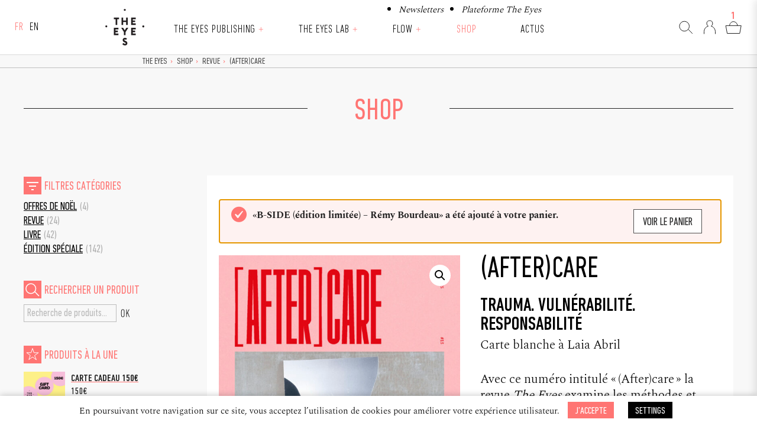

--- FILE ---
content_type: text/html; charset=UTF-8
request_url: https://theeyes.eu/shop/the-eyes-13/?add-to-cart=5882
body_size: 12509
content:
<!doctype html><html lang="fr-FR" class="no-js"><head><meta charset="UTF-8"> <!--[if IE]><meta http-equiv="X-UA-Compatible" content="IE=edge,chrome=1"><![endif]--><meta name="viewport" content="width=device-width, initial-scale=1.0"><meta name='robots' content='max-image-preview:large' /><link media="all" href="https://theeyes.eu/wp-content/cache/autoptimize/css/autoptimize_289aa680a672385e76a01888289c0655.css" rel="stylesheet"><link media="only screen and (max-width: 768px)" href="https://theeyes.eu/wp-content/cache/autoptimize/css/autoptimize_6fe211f8bb15af76999ce9135805d7af.css" rel="stylesheet"><title>(AFTER)CARE | The Eyes</title><meta name="robots" content="max-snippet:-1, max-image-preview:large, max-video-preview:-1"/><link rel="canonical" href="https://theeyes.eu/shop/the-eyes-13/" /><meta property="og:locale" content="fr_FR" /><meta property="og:type" content="article" /><meta property="og:title" content="(AFTER)CARE | The Eyes" /><meta property="og:description" content="TRAUMA. VULNÉRABILITÉ. RESPONSABILITÉ
Carte blanche à Laia Abril
&nbsp;
Avec ce numéro intitulé « (After)care » la revue The Eyes examine les méthodes et analyse les positionnements des photographes qui travaillent sur les chapitres les plus traumatisants de nos histoires individuelles et collectives." /><meta property="og:url" content="https://theeyes.eu/shop/the-eyes-13/" /><meta property="og:site_name" content="The Eyes" /><meta property="og:image" content="https://theeyes.eu/wp-content/uploads/the-eyes-13/fr-cover-the-eyes-13-hd-scaled-900x1271.jpg" /><meta property="og:image:secure_url" content="https://theeyes.eu/wp-content/uploads/the-eyes-13/fr-cover-the-eyes-13-hd-scaled-900x1271.jpg" /><meta property="og:image:width" content="900" /><meta property="og:image:height" content="1271" /><meta name="twitter:card" content="summary_large_image" /><meta name="twitter:description" content="TRAUMA. VULNÉRABILITÉ. RESPONSABILITÉ Carte blanche à Laia Abril &nbsp; Avec ce numéro intitulé « (After)care » la revue The Eyes examine les méthodes et analyse les positionnements des photographes qui travaillent sur les chapitres les plus traumatisants de nos histoires individuelles et collectives." /><meta name="twitter:title" content="(AFTER)CARE | The Eyes" /><meta name="twitter:image" content="https://theeyes.eu/wp-content/uploads/the-eyes-13/fr-cover-the-eyes-13-hd-scaled.jpg" /> <script type='application/ld+json' class='yoast-schema-graph yoast-schema-graph--main'>{"@context":"https://schema.org","@graph":[{"@type":"WebSite","@id":"https://theeyes.eu/#website","url":"https://theeyes.eu/","name":"The Eyes","inLanguage":"fr-FR","potentialAction":[{"@type":"SearchAction","target":"https://theeyes.eu/?s={search_term_string}","query-input":"required name=search_term_string"}]},{"@type":"ImageObject","@id":"https://theeyes.eu/shop/the-eyes-13/#primaryimage","inLanguage":"fr-FR","url":"https://theeyes.eu/wp-content/uploads/the-eyes-13/fr-cover-the-eyes-13-hd-scaled.jpg","width":1813,"height":2560},{"@type":"WebPage","@id":"https://theeyes.eu/shop/the-eyes-13/#webpage","url":"https://theeyes.eu/shop/the-eyes-13/","name":"(AFTER)CARE | The Eyes","isPartOf":{"@id":"https://theeyes.eu/#website"},"inLanguage":"fr-FR","primaryImageOfPage":{"@id":"https://theeyes.eu/shop/the-eyes-13/#primaryimage"},"datePublished":"2023-11-22T10:50:41+00:00","dateModified":"2024-10-28T09:56:53+00:00","breadcrumb":{"@id":"https://theeyes.eu/shop/the-eyes-13/#breadcrumb"},"potentialAction":[{"@type":"ReadAction","target":["https://theeyes.eu/shop/the-eyes-13/"]}]},{"@type":"BreadcrumbList","@id":"https://theeyes.eu/shop/the-eyes-13/#breadcrumb","itemListElement":[{"@type":"ListItem","position":1,"item":{"@type":"WebPage","@id":"https://theeyes.eu/","url":"https://theeyes.eu/","name":"The Eyes"}},{"@type":"ListItem","position":2,"item":{"@type":"WebPage","@id":"https://theeyes.eu/shop/","url":"https://theeyes.eu/shop/","name":"Shop"}},{"@type":"ListItem","position":3,"item":{"@type":"WebPage","@id":"https://theeyes.eu/shop/categorie-produit/revue/","url":"https://theeyes.eu/shop/categorie-produit/revue/","name":"Revue"}},{"@type":"ListItem","position":4,"item":{"@type":"WebPage","@id":"https://theeyes.eu/shop/the-eyes-13/","url":"https://theeyes.eu/shop/the-eyes-13/","name":"(AFTER)CARE"}}]}]}</script> <link rel='dns-prefetch' href='//ajax.googleapis.com' /><link rel='dns-prefetch' href='//cdnjs.cloudflare.com' /><link href='https://fonts.gstatic.com' crossorigin='anonymous' rel='preconnect' /> <script type="text/javascript" src="https://ajax.googleapis.com/ajax/libs/jquery/1.12.4/jquery.min.js" id="jquery-js"></script> <script type="text/javascript" src="https://cdnjs.cloudflare.com/ajax/libs/modernizr/2.8.3/modernizr.min.js" id="modernizr-js"></script> <script type="text/javascript" id="cookie-law-info-js-extra">var Cli_Data = {"nn_cookie_ids":[],"cookielist":[],"non_necessary_cookies":[],"ccpaEnabled":"","ccpaRegionBased":"","ccpaBarEnabled":"","strictlyEnabled":["necessary","obligatoire"],"ccpaType":"gdpr","js_blocking":"","custom_integration":"","triggerDomRefresh":"","secure_cookies":""};
var cli_cookiebar_settings = {"animate_speed_hide":"500","animate_speed_show":"500","background":"#FFF","border":"#b1a6a6c2","border_on":"","button_1_button_colour":"#FF7573","button_1_button_hover":"#cc5e5c","button_1_link_colour":"#fff","button_1_as_button":"1","button_1_new_win":"","button_2_button_colour":"#333","button_2_button_hover":"#292929","button_2_link_colour":"#ff7573","button_2_as_button":"","button_2_hidebar":"","button_3_button_colour":"#222222","button_3_button_hover":"#1b1b1b","button_3_link_colour":"#fff","button_3_as_button":"1","button_3_new_win":"","button_4_button_colour":"#000","button_4_button_hover":"#000000","button_4_link_colour":"#fff","button_4_as_button":"1","button_7_button_colour":"#61a229","button_7_button_hover":"#4e8221","button_7_link_colour":"#fff","button_7_as_button":"1","button_7_new_win":"","font_family":"inherit","header_fix":"","notify_animate_hide":"1","notify_animate_show":"1","notify_div_id":"#cookie-law-info-bar","notify_position_horizontal":"right","notify_position_vertical":"bottom","scroll_close":"","scroll_close_reload":"","accept_close_reload":"","reject_close_reload":"","showagain_tab":"","showagain_background":"#fff","showagain_border":"#000","showagain_div_id":"#cookie-law-info-again","showagain_x_position":"100px","text":"#000","show_once_yn":"","show_once":"10000","logging_on":"","as_popup":"","popup_overlay":"1","bar_heading_text":"","cookie_bar_as":"banner","popup_showagain_position":"bottom-right","widget_position":"left"};
var log_object = {"ajax_url":"https:\/\/theeyes.eu\/wp-admin\/admin-ajax.php"};</script> <script type="text/javascript" src="https://theeyes.eu/wp-content/plugins/cookie-law-info/legacy/public/js/cookie-law-info-public.js" id="cookie-law-info-js"></script> <script type="text/javascript" src="https://theeyes.eu/wp-content/plugins/woocommerce/assets/js/jquery-blockui/jquery.blockUI.min.js" id="jquery-blockui-js" defer="defer" data-wp-strategy="defer"></script> <script type="text/javascript" id="wc-add-to-cart-js-extra">var wc_add_to_cart_params = {"ajax_url":"\/wp-admin\/admin-ajax.php","wc_ajax_url":"\/?wc-ajax=%%endpoint%%","i18n_view_cart":"Voir le panier","cart_url":"https:\/\/theeyes.eu\/shop\/panier\/","is_cart":"","cart_redirect_after_add":"no"};</script> <script type="text/javascript" src="https://theeyes.eu/wp-content/plugins/woocommerce/assets/js/frontend/add-to-cart.min.js" id="wc-add-to-cart-js" defer="defer" data-wp-strategy="defer"></script> <script type="text/javascript" src="https://theeyes.eu/wp-content/plugins/woocommerce/assets/js/zoom/jquery.zoom.min.js" id="zoom-js" defer="defer" data-wp-strategy="defer"></script> <script type="text/javascript" src="https://theeyes.eu/wp-content/plugins/woocommerce/assets/js/flexslider/jquery.flexslider.min.js" id="flexslider-js" defer="defer" data-wp-strategy="defer"></script> <script type="text/javascript" src="https://theeyes.eu/wp-content/plugins/woocommerce/assets/js/photoswipe/photoswipe.min.js" id="photoswipe-js" defer="defer" data-wp-strategy="defer"></script> <script type="text/javascript" src="https://theeyes.eu/wp-content/plugins/woocommerce/assets/js/photoswipe/photoswipe-ui-default.min.js" id="photoswipe-ui-default-js" defer="defer" data-wp-strategy="defer"></script> <script type="text/javascript" id="wc-single-product-js-extra">var wc_single_product_params = {"i18n_required_rating_text":"Veuillez s\u00e9lectionner une note","i18n_rating_options":["1\u00a0\u00e9toile sur 5","2\u00a0\u00e9toiles sur 5","3\u00a0\u00e9toiles sur 5","4\u00a0\u00e9toiles sur 5","5\u00a0\u00e9toiles sur 5"],"i18n_product_gallery_trigger_text":"Voir la galerie d\u2019images en plein \u00e9cran","review_rating_required":"yes","flexslider":{"rtl":false,"animation":"slide","smoothHeight":true,"directionNav":false,"controlNav":"thumbnails","slideshow":false,"animationSpeed":500,"animationLoop":false,"allowOneSlide":false},"zoom_enabled":"1","zoom_options":[],"photoswipe_enabled":"1","photoswipe_options":{"shareEl":false,"closeOnScroll":false,"history":false,"hideAnimationDuration":0,"showAnimationDuration":0},"flexslider_enabled":"1"};</script> <script type="text/javascript" src="https://theeyes.eu/wp-content/plugins/woocommerce/assets/js/frontend/single-product.min.js" id="wc-single-product-js" defer="defer" data-wp-strategy="defer"></script> <script type="text/javascript" src="https://theeyes.eu/wp-content/plugins/woocommerce/assets/js/js-cookie/js.cookie.min.js" id="js-cookie-js" defer="defer" data-wp-strategy="defer"></script> <script type="text/javascript" id="woocommerce-js-extra">var woocommerce_params = {"ajax_url":"\/wp-admin\/admin-ajax.php","wc_ajax_url":"\/?wc-ajax=%%endpoint%%","i18n_password_show":"Afficher le mot de passe","i18n_password_hide":"Masquer le mot de passe"};</script> <script type="text/javascript" src="https://theeyes.eu/wp-content/plugins/woocommerce/assets/js/frontend/woocommerce.min.js" id="woocommerce-js" defer="defer" data-wp-strategy="defer"></script> <link rel="https://api.w.org/" href="https://theeyes.eu/wp-json/" /><link rel="alternate" title="JSON" type="application/json" href="https://theeyes.eu/wp-json/wp/v2/product/6770" /><link rel="alternate" title="oEmbed (JSON)" type="application/json+oembed" href="https://theeyes.eu/wp-json/oembed/1.0/embed?url=https%3A%2F%2Ftheeyes.eu%2Fshop%2Fthe-eyes-13%2F" /><link rel="alternate" title="oEmbed (XML)" type="text/xml+oembed" href="https://theeyes.eu/wp-json/oembed/1.0/embed?url=https%3A%2F%2Ftheeyes.eu%2Fshop%2Fthe-eyes-13%2F&#038;format=xml" /><link hreflang="fr" href="https://theeyes.eu/shop/the-eyes-13/?add-to-cart=5882" rel="alternate" /><link hreflang="en" href="https://theeyes.eu/en/shop/the-eyes-13/?add-to-cart=5882" rel="alternate" /><link hreflang="x-default" href="https://theeyes.eu/shop/the-eyes-13/?add-to-cart=5882" rel="alternate" /><meta name="generator" content="qTranslate-XT 3.16.0.dev.0" /> <noscript><style>.woocommerce-product-gallery{ opacity: 1 !important; }</style></noscript><link rel="icon" href="https://theeyes.eu/wp-content/uploads/cropped-screenshot-100x100.png" sizes="32x32" /><link rel="icon" href="https://theeyes.eu/wp-content/uploads/cropped-screenshot-310x310.png" sizes="192x192" /><link rel="apple-touch-icon" href="https://theeyes.eu/wp-content/uploads/cropped-screenshot-310x310.png" /><meta name="msapplication-TileImage" content="https://theeyes.eu/wp-content/uploads/cropped-screenshot-310x310.png" /> <!--[if lte IE 9]><link href="https://theeyes.eu/wp-content/themes/the_eyes/style-lt-ie9.css" rel="stylesheet" type="text/css" /><![endif]--></head><body class="wp-singular product-template-default single single-product postid-6770 wp-embed-responsive wp-theme-the_eyes theme-the_eyes woocommerce woocommerce-page woocommerce-no-js yith-wcbm-theme-the-eyes member-discount discount-restricted the-eyes-13"><div class="wrapper-full wrapper-header transition small"><header class="header wrapper-inner site-header" role="banner"><div class="flex-container"><div class="col-lang"><ul class="language-chooser language-chooser-custom qtranxs_language_chooser" id="qtranslate-chooser"><li class="language-chooser-item language-chooser-item-fr active"><a href="https://theeyes.eu/fr/shop/the-eyes-13/?add-to-cart=5882" title="Français (fr)">fr</a></li><li class="language-chooser-item language-chooser-item-en"><a href="https://theeyes.eu/en/shop/the-eyes-13/?add-to-cart=5882" title="English (en)">en</a></li></ul><div class="qtranxs_widget_end"></div></div><div class="col-nav"><div class="logo-site-mobile"> <a href="https://theeyes.eu" title="The Eyes" class="bt-full"> <img src="https://theeyes.eu/wp-content/themes/the_eyes/img/logo-the-eyes-header.svg" alt="The Eyes" class="logo-img" width="100" height="100" > </a></div><nav class="nav nav-mobile" role="navigation" id="main-navigation" role="navigation" aria-label="Menu principal"><ul id="menu-sup-header" class="menu-sup-header"><li id="menu-item-9390" class="menu-item menu-item-type-post_type menu-item-object-page menu-item-9390 menu-item-newsletters"><a href="https://theeyes.eu/newsletters/">Newsletters</a></li><li id="menu-item-9391" class="menu-item menu-item-type-post_type menu-item-object-page menu-item-9391 menu-item-plateforme-the-eyes"><a href="https://theeyes.eu/plateforme-the-eyes/">Plateforme The Eyes</a></li></ul> <button type="button" class="menu-toggle" aria-controls="menu-header" aria-expanded="false"><i class="icon">Menu</i></button><ul id="menu-header" class="menu-header header-small"><li id="menu-item-44" class="logo-menu hideifsmallscreen menu-item menu-item-type-custom menu-item-object-custom menu-item-44 menu-item-the-eyes"><a title="The Eyes" href="/">The Eyes</a></li><li id="menu-item-9576" class="menu-item menu-item-type-post_type menu-item-object-page menu-item-has-children menu-item-9576 menu-item-the-eyes-publishing"><a href="https://theeyes.eu/the-eyes-publishing/">The Eyes Publishing</a><button class="button-sub-menu" type="button" aria-expanded="false" aria-haspopup="true" aria-controls="sub-menu-item-9576 menu-item-the-eyes-publishing"> <span aria-hidden="true">+</span> <span class="sr-only">Ouvrir le sous-menu</span> </button><ul class="sub-menu" id="sub-menu-item-9576"><li id="menu-item-9577" class="menu-item menu-item-type-post_type menu-item-object-page menu-item-9577 menu-item-a-propos"><a href="https://theeyes.eu/the-eyes-publishing/a-propos/">À propos</a></li><li id="menu-item-9578" class="menu-item menu-item-type-post_type menu-item-object-page menu-item-9578 menu-item-revue"><a href="https://theeyes.eu/the-eyes-publishing/revue/">Revues</a></li><li id="menu-item-9579" class="menu-item menu-item-type-post_type menu-item-object-page menu-item-9579 menu-item-livres"><a href="https://theeyes.eu/the-eyes-publishing/livres/">Livres</a></li><li id="menu-item-9580" class="menu-item menu-item-type-post_type menu-item-object-page menu-item-9580 menu-item-editions-limitees"><a href="https://theeyes.eu/the-eyes-publishing/editions-limitees/">Éditions limitées</a></li></ul></li><li id="menu-item-9570" class="menu-item menu-item-type-post_type menu-item-object-page menu-item-has-children menu-item-9570 menu-item-the-eyes-lab"><a href="https://theeyes.eu/the-eyes-lab/">The Eyes Lab</a><button class="button-sub-menu" type="button" aria-expanded="false" aria-haspopup="true" aria-controls="sub-menu-item-9570 menu-item-the-eyes-lab"> <span aria-hidden="true">+</span> <span class="sr-only">Ouvrir le sous-menu</span> </button><ul class="sub-menu" id="sub-menu-item-9570"><li id="menu-item-9575" class="menu-item menu-item-type-post_type menu-item-object-page menu-item-9575 menu-item-a-propos"><a href="https://theeyes.eu/the-eyes-lab/a-propos/">À propos de the eyes lab</a></li><li id="menu-item-9574" class="menu-item menu-item-type-post_type menu-item-object-page menu-item-9574 menu-item-the-eyes-podcast"><a href="https://theeyes.eu/the-eyes-lab/the-eyes-podcast/">Podcast THE EYES TALKS</a></li><li id="menu-item-9582" class="menu-item menu-item-type-post_type menu-item-object-page menu-item-9582 menu-item-the-eyes-talks"><a href="https://theeyes.eu/the-eyes-lab/the-eyes-talks/">The Eyes Talks</a></li><li id="menu-item-9571" class="menu-item menu-item-type-post_type menu-item-object-page menu-item-9571 menu-item-expositions"><a href="https://theeyes.eu/the-eyes-lab/expositions/">EXPOSITIONS</a></li><li id="menu-item-9793" class="menu-item menu-item-type-post_type menu-item-object-page menu-item-9793 menu-item-bourse-ronan-guillou"><a href="https://theeyes.eu/the-eyes-lab/bourse-ronan-guillou/">BOURSE Ronan Guillou</a></li><li id="menu-item-9794" class="menu-item menu-item-type-post_type menu-item-object-page menu-item-9794 menu-item-bourses-du-1er-livre-photo"><a href="https://theeyes.eu/the-eyes-lab/bourses-du-1er-livre-photo/">Bourses du 1er livre photo</a></li></ul></li><li id="menu-item-9562" class="menu-item menu-item-type-post_type menu-item-object-page menu-item-has-children menu-item-9562 menu-item-flow"><a href="https://theeyes.eu/flow/">Flow</a><button class="button-sub-menu" type="button" aria-expanded="false" aria-haspopup="true" aria-controls="sub-menu-item-9562 menu-item-flow"> <span aria-hidden="true">+</span> <span class="sr-only">Ouvrir le sous-menu</span> </button><ul class="sub-menu" id="sub-menu-item-9562"><li id="menu-item-9569" class="menu-item menu-item-type-post_type menu-item-object-page menu-item-9569 menu-item-a-propos"><a href="https://theeyes.eu/flow/a-propos/">à propos de FLOW</a></li><li id="menu-item-9568" class="menu-item menu-item-type-post_type menu-item-object-page menu-item-9568 menu-item-programmation-2025"><a href="https://theeyes.eu/flow/programmation-2025/">Programmation 2025</a></li><li id="menu-item-9567" class="menu-item menu-item-type-post_type menu-item-object-page menu-item-9567 menu-item-lieux-associes"><a href="https://theeyes.eu/flow/lieux-associes/">Lieux associés</a></li><li id="menu-item-9566" class="menu-item menu-item-type-post_type menu-item-object-page menu-item-9566 menu-item-infos-pratiques"><a href="https://theeyes.eu/flow/infos-pratiques/">Infos pratiques</a></li><li id="menu-item-9565" class="menu-item menu-item-type-post_type menu-item-object-page menu-item-9565 menu-item-actus-flow"><a href="https://theeyes.eu/flow/actus-flow/">Actus Flow</a></li><li id="menu-item-9564" class="menu-item menu-item-type-post_type menu-item-object-page menu-item-9564 menu-item-partenaires"><a href="https://theeyes.eu/flow/partenaires/">Partenaires</a></li><li id="menu-item-9563" class="menu-item menu-item-type-post_type menu-item-object-page menu-item-9563 menu-item-contacts"><a href="https://theeyes.eu/flow/contacts/">Contacts</a></li></ul></li><li id="menu-item-40" class="menu-item menu-item-type-post_type menu-item-object-page current_page_parent menu-item-40 menu-item-shop"><a title="Shop" href="https://theeyes.eu/shop/">Shop</a></li><li id="menu-item-41" class="menu-item menu-item-type-post_type menu-item-object-page menu-item-41 menu-item-actus"><a title="Actus" href="https://theeyes.eu/actus/">Actus</a></li><li id="menu-item-50" class="showifsmallscreen margin-T menu-item menu-item-type-post_type menu-item-object-page menu-item-50 menu-item-mon-compte"><a title="Mon compte" href="https://theeyes.eu/shop/mon-compte/">Mon compte</a></li></ul></nav></div><div class="col-shop"><ul class="nav-icon-shop"><li class="loupe hideifsmallscreen hideifnojs"> <a href="#" title="Rechercher"><span class="icone-loupe">&nbsp;</span></a></li><li class="compte selected"> <a href="https://theeyes.eu/shop/mon-compte/" title="Login / Register"><span class="icone-compte"></span></a></li><li class="panier"><div class="cart-count">1</div> <a href="https://theeyes.eu/shop/panier/" title="Panier" ><span class="icone-panier">&nbsp;</span></a></li></ul></div></div></header></div><div class="wrapper-full wrapper-page transition margin-menu"><div class="wrapper-breadcrumb bg-color-very-light-gray"><div class="wrapper-inner"><div class="flex-grid"><div class="col col--1 hideifsmallscreen"></div><div class="col col--6 col-breadcrumbs"><p id="breadcrumbs" class="like-h5"><span><span><a href="https://theeyes.eu/" >The Eyes</a> <span class="breadcrumbs_separation">›</span> <span><a href="https://theeyes.eu/shop/" >Shop</a> <span class="breadcrumbs_separation">›</span> <span><a href="https://theeyes.eu/shop/categorie-produit/revue/" >Revue</a> <span class="breadcrumbs_separation">›</span> <span class="breadcrumb_last" aria-current="page">(AFTER)CARE</span></span></span></span></span></p></div></div></div></div><div class="wrapper-search-form"><div class="wrapper-inner"><div class="flex-grid grid--center-y grid--center-x"><div class="col col--8"><form class="search" method="get" action="https://theeyes.eu" role="search"> <input class="search-input" type="search" name="s" placeholder="Rechercher"> <button class="search-submit is-disabled" type="submit" role="button">OK</button></form></div></div></div></div><main role="main" class="main"><section><article id="post-6770" class="bg-color-very-light-gray post-6770 product type-product status-publish has-post-thumbnail product_cat-revue product_shipping_class-05-1kg member-discount discount-restricted first instock taxable shipping-taxable purchasable product-type-simple"><div class="wrapper-chapo bg-color-very-light-gray"><div class="wrapper-inner"><div class="flex-grid grid--center-x show-frombottom"><div class="col col--8 col-titre-page "><div class="col-titre-line-left"></div><h1 class="color-red">SHOP</h1><div class="col-titre-line-right"></div></div></div></div></div><div class="wrapper-inner wrapper-content"><div class="flex-grid"><div class="col col--2 col-sidebar"><div class="wrapper-sidebar show-frombottom"><ul id="widget-sidebar"><div id="woocommerce_product_categories-2" class="woocommerce widget_product_categories"><h3><h5 class="color-red">Filtres catégories</h5></h3><ul class="product-categories"><li class="cat-item cat-item-78"><a href="https://theeyes.eu/shop/categorie-produit/offres-de-noel/">Offres de Noël</a> <span class="count">(4)</span></li><li class="cat-item cat-item-36 current-cat"><a href="https://theeyes.eu/shop/categorie-produit/revue/">Revue</a> <span class="count">(24)</span></li><li class="cat-item cat-item-26"><a href="https://theeyes.eu/shop/categorie-produit/livre/">Livre</a> <span class="count">(42)</span></li><li class="cat-item cat-item-47"><a href="https://theeyes.eu/shop/categorie-produit/edition-speciale/">Édition spéciale</a> <span class="count">(142)</span></li></ul></div><div id="woocommerce_product_search-2" class="woocommerce widget_product_search"><h3><h5 class="color-red">Rechercher un produit</h5></h3><form role="search" method="get" class="woocommerce-product-search" action="https://theeyes.eu/"> <label class="screen-reader-text" for="woocommerce-product-search-field-0">Recherche pour :</label> <input type="search" id="woocommerce-product-search-field-0" class="search-field" placeholder="Recherche de produits…" value="" name="s" /> <button type="submit" value="Recherche" class="">Recherche</button> <input type="hidden" name="post_type" value="product" /></form></div><div id="woocommerce_fetured_products-2" class="woocommerce woocommerce_fetured_products"><h3><h5 class="color-red">Produits à la une</h5></h3><ul class="product_list_widget"><li> <a href="https://theeyes.eu/shop/carte-cadeau-150e/"> <img width="300" height="210" src="https://theeyes.eu/wp-content/uploads/2023/11/24/150e-scaled-300x210.jpg" class="attachment-woocommerce_thumbnail size-woocommerce_thumbnail" alt="Carte cadeau 150€" decoding="async" fetchpriority="high" srcset="https://theeyes.eu/wp-content/uploads/2023/11/24/150e-scaled-300x210.jpg 300w, https://theeyes.eu/wp-content/uploads/2023/11/24/150e-scaled-310x217.jpg 310w, https://theeyes.eu/wp-content/uploads/2023/11/24/150e-scaled-600x420.jpg 600w, https://theeyes.eu/wp-content/uploads/2023/11/24/150e-scaled-660x462.jpg 660w, https://theeyes.eu/wp-content/uploads/2023/11/24/150e-scaled-900x630.jpg 900w" sizes="(max-width: 300px) 100vw, 300px" /> <span class="product-title">Carte cadeau 150€</span> </a> <span class="woocommerce-Price-amount amount"><bdi>150<span class="woocommerce-Price-currencySymbol">&euro;</span></bdi></span></li><li> <a href="https://theeyes.eu/shop/carte-cadeau-100e/"> <img width="300" height="210" src="https://theeyes.eu/wp-content/uploads/2023/11/24/100-scaled-300x210.jpg" class="attachment-woocommerce_thumbnail size-woocommerce_thumbnail" alt="Carte cadeau 100€" decoding="async" srcset="https://theeyes.eu/wp-content/uploads/2023/11/24/100-scaled-300x210.jpg 300w, https://theeyes.eu/wp-content/uploads/2023/11/24/100-scaled-310x217.jpg 310w, https://theeyes.eu/wp-content/uploads/2023/11/24/100-scaled-600x420.jpg 600w, https://theeyes.eu/wp-content/uploads/2023/11/24/100-scaled-660x462.jpg 660w, https://theeyes.eu/wp-content/uploads/2023/11/24/100-scaled-900x630.jpg 900w" sizes="(max-width: 300px) 100vw, 300px" /> <span class="product-title">Carte cadeau 100€</span> </a> <span class="woocommerce-Price-amount amount"><bdi>100<span class="woocommerce-Price-currencySymbol">&euro;</span></bdi></span></li><li> <a href="https://theeyes.eu/shop/carte-cadeau-50e/"> <img width="300" height="210" src="https://theeyes.eu/wp-content/uploads/2023/11/24/50-scaled-300x210.jpg" class="attachment-woocommerce_thumbnail size-woocommerce_thumbnail" alt="Carte cadeau 50€" decoding="async" srcset="https://theeyes.eu/wp-content/uploads/2023/11/24/50-scaled-300x210.jpg 300w, https://theeyes.eu/wp-content/uploads/2023/11/24/50-scaled-310x217.jpg 310w, https://theeyes.eu/wp-content/uploads/2023/11/24/50-scaled-600x420.jpg 600w, https://theeyes.eu/wp-content/uploads/2023/11/24/50-scaled-660x462.jpg 660w, https://theeyes.eu/wp-content/uploads/2023/11/24/50-scaled-900x630.jpg 900w" sizes="(max-width: 300px) 100vw, 300px" /> <span class="product-title">Carte cadeau 50€</span> </a> <span class="woocommerce-Price-amount amount"><bdi>50<span class="woocommerce-Price-currencySymbol">&euro;</span></bdi></span></li></ul></div></ul></div></div><div class="col col--6 col-content grid-item--first-ifsmallscreen"><div class="woocommerce"><div class="single-product" data-product-page-preselected-id="0"><div class="woocommerce-notices-wrapper"><div class="woocommerce-message" role="alert"> &laquo;B-SIDE (édition limitée) &#8211; Rémy Bourdeau&raquo; a été ajouté à votre panier. <a href="https://theeyes.eu/shop/panier/" class="button wc-forward">Voir le panier</a></div></div><div id="product-6770" class="member-discount discount-restricted product type-product post-6770 status-publish instock product_cat-revue has-post-thumbnail taxable shipping-taxable purchasable product-type-simple"><div class="woocommerce-product-gallery woocommerce-product-gallery--with-images woocommerce-product-gallery--columns-4 images" data-columns="4" style="opacity: 0; transition: opacity .25s ease-in-out;"><div class="woocommerce-product-gallery__wrapper"><div data-thumb="https://theeyes.eu/wp-content/uploads/the-eyes-13/fr-cover-the-eyes-13-hd-scaled-310x438.jpg" data-thumb-alt="(AFTER)CARE" data-thumb-srcset="https://theeyes.eu/wp-content/uploads/the-eyes-13/fr-cover-the-eyes-13-hd-scaled-310x438.jpg 310w, https://theeyes.eu/wp-content/uploads/the-eyes-13/fr-cover-the-eyes-13-hd-scaled-660x932.jpg 660w, https://theeyes.eu/wp-content/uploads/the-eyes-13/fr-cover-the-eyes-13-hd-scaled-300x424.jpg 300w, https://theeyes.eu/wp-content/uploads/the-eyes-13/fr-cover-the-eyes-13-hd-scaled-600x847.jpg 600w, https://theeyes.eu/wp-content/uploads/the-eyes-13/fr-cover-the-eyes-13-hd-scaled-900x1271.jpg 900w, https://theeyes.eu/wp-content/uploads/the-eyes-13/fr-cover-the-eyes-13-hd-scaled.jpg 1813w"  data-thumb-sizes="(max-width: 71px) 100vw, 71px" class="woocommerce-product-gallery__image"><a href="https://theeyes.eu/wp-content/uploads/the-eyes-13/fr-cover-the-eyes-13-hd-scaled.jpg"><img loading="lazy" decoding="async" width="600" height="847" src="https://theeyes.eu/wp-content/uploads/the-eyes-13/fr-cover-the-eyes-13-hd-scaled-600x847.jpg" class="wp-post-image" alt="(AFTER)CARE" data-caption="" data-src="https://theeyes.eu/wp-content/uploads/the-eyes-13/fr-cover-the-eyes-13-hd-scaled.jpg" data-large_image="https://theeyes.eu/wp-content/uploads/the-eyes-13/fr-cover-the-eyes-13-hd-scaled.jpg" data-large_image_width="1813" data-large_image_height="2560" srcset="https://theeyes.eu/wp-content/uploads/the-eyes-13/fr-cover-the-eyes-13-hd-scaled-600x847.jpg 600w, https://theeyes.eu/wp-content/uploads/the-eyes-13/fr-cover-the-eyes-13-hd-scaled-310x438.jpg 310w, https://theeyes.eu/wp-content/uploads/the-eyes-13/fr-cover-the-eyes-13-hd-scaled-660x932.jpg 660w, https://theeyes.eu/wp-content/uploads/the-eyes-13/fr-cover-the-eyes-13-hd-scaled-300x424.jpg 300w, https://theeyes.eu/wp-content/uploads/the-eyes-13/fr-cover-the-eyes-13-hd-scaled-900x1271.jpg 900w, https://theeyes.eu/wp-content/uploads/the-eyes-13/fr-cover-the-eyes-13-hd-scaled.jpg 1813w" sizes="auto, (max-width: 600px) 100vw, 600px" /></a></div></div></div><div class="summary entry-summary"><h1>(AFTER)CARE</h1><div class="woocommerce-product-details__short-description"><h5><strong>TRAUMA. VULNÉRABILITÉ. RESPONSABILITÉ</strong></h5><p>Carte blanche à Laia Abril</p><p>&nbsp;</p><p>Avec ce numéro intitulé « (After)care » la revue<i> The Eyes </i>examine les méthodes et analyse<i> </i>les positionnements des photographes qui travaillent sur les chapitres les plus traumatisants de nos histoires individuelles et collectives.</p></div><p class="price"><span class="woocommerce-Price-amount amount"><bdi>25<span class="woocommerce-Price-currencySymbol">&euro;</span></bdi></span></p><form class="cart" action="" method="post" enctype='multipart/form-data'><div class="quantity"> <label class="screen-reader-text" for="quantity_692081f5c2cff">quantité de (AFTER)CARE</label> <input
 type="number"
 id="quantity_692081f5c2cff"
 class="input-text qty text"
 name="quantity"
 value="1"
 aria-label="Quantité de produits"
 min="1"
 max=""
 step="1"
 placeholder=""
 inputmode="numeric"
 autocomplete="off"
 /></div> <button type="submit" name="add-to-cart" value="6770" class="single_add_to_cart_button button alt">Ajouter au panier</button></form><div class="woocommerce"><div class="woocommerce-info wc-memberships-member-discount-message"><h5>Devenez membre du Club The Eyes <br />et profitez de réductions !</h5><br /> <a href="https://theeyes.eu/shop/categorie-produit/offre-club/" class="bt simple small no-select" title="Découvrir les offres Club">Découvrir les offres Club</a></div></div></div><div class="woocommerce-tabs wc-tabs-wrapper"><ul class="tabs wc-tabs" role="tablist"><li class="description_tab" id="tab-title-description"> <a href="#tab-description" role="tab" aria-controls="tab-description"> Description </a></li><li class="additional_information_tab" id="tab-title-additional_information"> <a href="#tab-additional_information" role="tab" aria-controls="tab-additional_information"> Informations complémentaires </a></li></ul><div class="woocommerce-Tabs-panel woocommerce-Tabs-panel--description panel entry-content wc-tab" id="tab-description" role="tabpanel" aria-labelledby="tab-title-description"><h3><strong>(AFTER)CARE</strong></h3><p>Création graphique  : Sarah Boris Studio</p><p>17 x 24 cm &#8211; 224 pages</p><p><span class="JsGRdQ">Langues : français et anglais (versions séparées)</span></p><p>25€</p><p>&nbsp;</p><p>ISBN : <span class="JsGRdQ">979-10-92727-50-0</span></p></div><div class="woocommerce-Tabs-panel woocommerce-Tabs-panel--additional_information panel entry-content wc-tab" id="tab-additional_information" role="tabpanel" aria-labelledby="tab-title-additional_information"><table class="woocommerce-product-attributes shop_attributes" aria-label="Détails du produit"><tr class="woocommerce-product-attributes-item woocommerce-product-attributes-item--weight"><th class="woocommerce-product-attributes-item__label" scope="row">Poids</th><td class="woocommerce-product-attributes-item__value">0,8 kg</td></tr></table></div></div><section class="related products"><div class="flex-grid grid--center-x show-frombottom"><div class="col col--8 col-titre-page "><div class="col-titre-line-left"></div><h1 class="">Découvrir également</h1><div class="col-titre-line-right"></div></div></div><ul class="products columns-3"><li class="member-discount discount-restricted product type-product post-2654 status-publish first instock product_cat-revue has-post-thumbnail taxable shipping-taxable purchasable product-type-simple"> <a href="https://theeyes.eu/shop/the-eyes-10/" class="woocommerce-LoopProduct-link woocommerce-loop-product__link"><div class="wrapper-woocommerce_thumbnail"><img loading="lazy" decoding="async" width="300" height="400" src="https://theeyes.eu/wp-content/uploads/the-eyes-10/te10_couv_fr-scaled-300x400.jpg" class="attachment-woocommerce_thumbnail size-woocommerce_thumbnail" alt="THE EYES #10" srcset="https://theeyes.eu/wp-content/uploads/the-eyes-10/te10_couv_fr-scaled-300x400.jpg 300w, https://theeyes.eu/wp-content/uploads/the-eyes-10/te10_couv_fr-scaled-75x100.jpg 75w, https://theeyes.eu/wp-content/uploads/the-eyes-10/te10_couv_fr-scaled-310x413.jpg 310w, https://theeyes.eu/wp-content/uploads/the-eyes-10/te10_couv_fr-scaled-600x800.jpg 600w, https://theeyes.eu/wp-content/uploads/the-eyes-10/te10_couv_fr-scaled-660x880.jpg 660w, https://theeyes.eu/wp-content/uploads/the-eyes-10/te10_couv_fr-scaled-900x1200.jpg 900w, https://theeyes.eu/wp-content/uploads/the-eyes-10/te10_couv_fr-scaled.jpg 1920w" sizes="auto, (max-width: 300px) 100vw, 300px" /></div><p class="product-cat like-h5 light">Revue</p><h3 class="woocommerce-loop-product__title">THE EYES #10</h3><div class="exercept"><h5><strong>Traversées</strong></h5><p>&nbsp;</p><p>Construit autour de la thématique des « Traversées », celles qui entravent et celle qui relient, cette édition rassemble une dizaine de portfolios et fait découvrir autant de livres de photographies pour nous accompagner dans l&rsquo;appréhension d&rsquo;une question au coeur des évènements actuels</p><p><a href="https://theeyes.eu/revue/the-eyes-10">Plus d&rsquo;infos</a></p></div></a> <span class="price"><span class="woocommerce-Price-amount amount"><bdi>25<span class="woocommerce-Price-currencySymbol">&euro;</span></bdi></span></span> </a><a href="?add-to-cart=2654"  data-quantity="1" class="button" >Ajouter au panier</a></li><li class="member-discount discount-restricted product type-product post-1223 status-publish instock product_cat-revue has-post-thumbnail taxable shipping-taxable purchasable product-type-simple"> <a href="https://theeyes.eu/shop/the-eyes-3/" class="woocommerce-LoopProduct-link woocommerce-loop-product__link"><div class="wrapper-woocommerce_thumbnail"><img loading="lazy" decoding="async" width="300" height="400" src="https://theeyes.eu/wp-content/uploads/te3-copie-300x400.jpg" class="attachment-woocommerce_thumbnail size-woocommerce_thumbnail" alt="The Eyes #3" srcset="https://theeyes.eu/wp-content/uploads/te3-copie-300x400.jpg 300w, https://theeyes.eu/wp-content/uploads/te3-copie-660x880.jpg 660w, https://theeyes.eu/wp-content/uploads/te3-copie.jpg 900w, https://theeyes.eu/wp-content/uploads/te3-copie-600x800.jpg 600w, https://theeyes.eu/wp-content/uploads/te3-copie-310x413.jpg 310w, https://theeyes.eu/wp-content/uploads/te3-copie-413x550.jpg 413w" sizes="auto, (max-width: 300px) 100vw, 300px" /></div><p class="product-cat like-h5 light">Revue</p><h3 class="woocommerce-loop-product__title">The Eyes #3</h3><div class="exercept"><h5><strong>inside berlin</strong></h5><p>&nbsp;</p><p>En cette année de commémoration des grands conflits du XXe siècle et de la chute du mur de Berlin, The Eyes se penche sur l’histoire de ces peuples qui gardent endormis – au moins pour un temps – leurs vieux démons.</p></div></a> <span class="price"><span class="woocommerce-Price-amount amount"><bdi>25<span class="woocommerce-Price-currencySymbol">&euro;</span></bdi></span></span> </a><a href="?add-to-cart=1223"  data-quantity="1" class="button" >Ajouter au panier</a></li><li class="member-discount discount-restricted product type-product post-8648 status-publish last instock product_cat-revue product_cat-livre has-post-thumbnail taxable shipping-taxable purchasable product-type-simple"> <a href="https://theeyes.eu/shop/jexile/" class="woocommerce-LoopProduct-link woocommerce-loop-product__link"><div class="wrapper-woocommerce_thumbnail"><img loading="lazy" decoding="async" width="300" height="424" src="https://theeyes.eu/wp-content/uploads/2024/11/21/cover-def-fr-scaled-300x424.jpg" class="attachment-woocommerce_thumbnail size-woocommerce_thumbnail" alt="J&#039;EXILE" srcset="https://theeyes.eu/wp-content/uploads/2024/11/21/cover-def-fr-scaled-300x424.jpg 300w, https://theeyes.eu/wp-content/uploads/2024/11/21/cover-def-fr-scaled-310x438.jpg 310w, https://theeyes.eu/wp-content/uploads/2024/11/21/cover-def-fr-scaled-600x847.jpg 600w, https://theeyes.eu/wp-content/uploads/2024/11/21/cover-def-fr-scaled-660x932.jpg 660w, https://theeyes.eu/wp-content/uploads/2024/11/21/cover-def-fr-scaled-900x1271.jpg 900w, https://theeyes.eu/wp-content/uploads/2024/11/21/cover-def-fr-scaled-1088x1536.jpg 1088w, https://theeyes.eu/wp-content/uploads/2024/11/21/cover-def-fr-scaled-1450x2048.jpg 1450w, https://theeyes.eu/wp-content/uploads/2024/11/21/cover-def-fr-scaled-390x550.jpg 390w, https://theeyes.eu/wp-content/uploads/2024/11/21/cover-def-fr-scaled.jpg 1813w" sizes="auto, (max-width: 300px) 100vw, 300px" /></div><p class="product-cat like-h5 light">Revue, Livre</p><h3 class="woocommerce-loop-product__title">J&rsquo;EXILE</h3><div class="exercept"><h5>famille · déracinement · devenir </h5><p>Carte blanche à Sabyl Ghoussoub</p><p>&nbsp;</p><p>The Eyes invite l’écrivain d’origine libanaise Sabyl Ghoussoub à approfondir la réflexion sur le lien entre la photographie et l’exil. Ce numéro invite à réfléchir sur la manière dont l’art peut aider à reconstruire une identité fragmentée.</p><p>&nbsp;</p><h5><a href="https://theeyes.eu/revue/jexile/">EN SAVOIR PLUS</a></h5></div></a> <span class="price"><span class="woocommerce-Price-amount amount"><bdi>25<span class="woocommerce-Price-currencySymbol">&euro;</span></bdi></span></span> </a><a href="?add-to-cart=8648"  data-quantity="1" class="button" >Ajouter au panier</a></li></ul></section></div> <script type="text/javascript">window._paq = window._paq || []; window._paq.push(["setEcommerceView",6770,"(AFTER)CARE",["Revue"],"25"]);
/* ]]&gt; */</script> </div></div></div></div></div> <br class="clear"></article></section></main><footer class="footer" role="contentinfo"><div class="wrapper-inner"><div class="flex-grid grid--space-between"><div class="col col--3 col-lang hideifsmallscreen"><ul class="language-chooser language-chooser-custom qtranxs_language_chooser" id="qtranslate-chooser"><li class="language-chooser-item language-chooser-item-fr active"><a href="https://theeyes.eu/fr/shop/the-eyes-13/?add-to-cart=5882" title="Français (fr)">fr</a></li><li class="language-chooser-item language-chooser-item-en"><a href="https://theeyes.eu/en/shop/the-eyes-13/?add-to-cart=5882" title="English (en)">en</a></li></ul><div class="qtranxs_widget_end"></div></div><div class="col col--1 txtcenter margin-B" style="height: 80px; align-self: center;"> <a href="https://theeyes.eu" title="The Eyes" class="bt-full"> <img src="https://theeyes.eu/wp-content/themes/the_eyes/img/logo-the-eyes-header-blanc.svg" alt="The Eyes" class="logo-img" width="80" height="80" > </a></div><div class="col col--3 txtcenter margin-B" style=" align-self: flex-end;"></div><div class="flex-grid"><div class="col col--3 col-info-footer"><p><em><strong>The Eyes Publishing</strong></em> is an independent publishing and consulting company dedicated to photography</p><p><span style="color: #bdbdbd;">© 2022 The Eyes Publishing</span></p></div><div class="col col--3 col-menu-footer"><nav class="nav" role="navigation"><ul class="menu-footer" id="menu-footer" ><li id="menu-item-4129" class="menu-item menu-item-type-custom menu-item-object-custom menu-item-has-children menu-item-4129 menu-item-4129"><a href="#"> </a><ul class="sub-menu"><li id="menu-item-9592" class="menu-item menu-item-type-post_type menu-item-object-page menu-item-9592 menu-item-the-eyes-publishing"><a href="https://theeyes.eu/the-eyes-publishing/">The Eyes Publishing</a></li><li id="menu-item-9591" class="menu-item menu-item-type-post_type menu-item-object-page menu-item-9591 menu-item-the-eyes-lab"><a href="https://theeyes.eu/the-eyes-lab/">The Eyes Lab</a></li><li id="menu-item-9590" class="menu-item menu-item-type-post_type menu-item-object-page menu-item-9590 menu-item-flow"><a href="https://theeyes.eu/flow/">Flow</a></li><li id="menu-item-147" class="menu-item menu-item-type-post_type menu-item-object-page menu-item-147 menu-item-actus"><a href="https://theeyes.eu/actus/">Actus</a></li></ul></li><li id="menu-item-4131" class="menu-item menu-item-type-custom menu-item-object-custom menu-item-has-children menu-item-4131 menu-item-4131"><a href="#"> </a><ul class="sub-menu"><li id="menu-item-4132" class="menu-item menu-item-type-post_type menu-item-object-page menu-item-4132 menu-item-a-propos"><a href="https://theeyes.eu/a-propos/">À propos</a></li><li id="menu-item-590" class="menu-item menu-item-type-post_type menu-item-object-page menu-item-590 menu-item-points-de-vente"><a href="https://theeyes.eu/points-de-vente/">Points de vente</a></li><li id="menu-item-161" class="menu-item menu-item-type-post_type menu-item-object-page menu-item-161 menu-item-contact"><a href="https://theeyes.eu/contact/">Contacts</a></li></ul></li><li id="menu-item-4133" class="menu-item menu-item-type-custom menu-item-object-custom menu-item-has-children menu-item-4133 menu-item-4133"><a href="#"> </a><ul class="sub-menu"><li id="menu-item-146" class="menu-item menu-item-type-post_type menu-item-object-page current_page_parent menu-item-146 menu-item-shop"><a href="https://theeyes.eu/shop/">Shop</a></li><li id="menu-item-589" class="menu-item menu-item-type-post_type menu-item-object-page menu-item-589 menu-item-mon-compte"><a href="https://theeyes.eu/shop/mon-compte/">Mon compte</a></li><li id="menu-item-160" class="menu-item menu-item-type-post_type menu-item-object-page menu-item-160 menu-item-faq"><a href="https://theeyes.eu/faq/">FAQ</a></li><li id="menu-item-711" class="menu-item menu-item-type-post_type menu-item-object-page menu-item-711 menu-item-conditions-generales-de-vente"><a href="https://theeyes.eu/conditions-generales-de-vente/">CGV</a></li><li id="menu-item-159" class="menu-item menu-item-type-post_type menu-item-object-page menu-item-159 menu-item-mentions-legales"><a href="https://theeyes.eu/mentions-legales/">Mentions légales</a></li></ul></li></ul></nav></div><div class="col col--1 col-newsletter"><p>&nbsp;</p><p>&nbsp;</p></div><div class="col col--1 col-reseaux"><p><span style="color: #f0f0f0;"><em>Suivez-nous</em></span></p><p><a href="https://fr-fr.facebook.com/theeyesmag/" target="_blank" rel="noopener"><img loading="lazy" decoding="async" class="no-margin alignnone wp-image-170" title="Facebook The Eyes" src="https://theeyes.eu/wp-content/uploads/icone-facebook-white.svg" alt="" width="30" height="30" /></a> <a href="https://www.instagram.com/theeyesmag/" target="_blank" rel="noopener"><img loading="lazy" decoding="async" class="no-margin alignnone wp-image-171" title="Instagram The Eyes" src="https://theeyes.eu/wp-content/uploads/icone-instagram-white.svg" alt="" width="30" height="30" /></a></p></div></div></div><div class="bt-up transition hideifnojs"></div></footer></div><div id="popup-panel" class="popup hidden"><div class="popup-header"><p class="has-text-align-center"><em>Plateforme The Eyes</em></p> <button id="close-popup" aria-label="Fermer la fenêtre">&times;</button></div><div class="popup-content"><div class="wrap-content-page plateforme-the-eyes"><div style="height:30px" aria-hidden="true" class="wp-block-spacer"></div><h3 class="wp-block-heading has-text-align-center is-style-default has-link-color"><a class="no-decoration" href="https://theeyes.eu/the-eyes-publishing/" data-type="page" data-id="9392">The Eyes Publishing</a></h3><p class="has-text-align-center has-small-font-size">The Eyes Publishing&nbsp;est une maison d’édition indépendante dédiée à la photographie contemporaine et à la pensée visuelle.&nbsp;</p><hr class="wp-block-separator has-alpha-channel-opacity is-style-small-center" style="margin-top:var(--wp--preset--spacing--70);margin-bottom:var(--wp--preset--spacing--70)" /><h3 class="wp-block-heading has-text-align-center has-link-color"><a class="no-decoration" href="https://theeyes.eu/the-eyes-lab/a-propos/" data-type="page" data-id="9403">The Eyes LAB</a></h3><p class="has-text-align-center has-small-font-size">The Eyes Lab est le laboratoire de création, de recherche et de production de The Eyes pour développer de projets artistiques sous des formes multiples.</p><hr class="wp-block-separator has-alpha-channel-opacity is-style-small-center" style="margin-top:var(--wp--preset--spacing--70);margin-bottom:var(--wp--preset--spacing--70)" /><h3 class="wp-block-heading has-text-align-center has-link-color"><a class="no-decoration" href="https://theeyes.eu/flow/" data-type="page" data-id="9419">Flow by The Eyes</a></h3><p class="has-text-align-center has-small-font-size">FLOW c'est un programme annuel basé en Occitanie dont le rendez-vous principal est un parcours artistique sur des lieux de patrimoine.</p><hr class="wp-block-separator has-alpha-channel-opacity is-style-small-center" style="margin-top:var(--wp--preset--spacing--70);margin-bottom:var(--wp--preset--spacing--70)" /><h3 class="wp-block-heading has-text-align-center has-link-color"><a class="no-decoration" href="https://theeyesplus.eu/" target="_blank" rel="noreferrer noopener">The Eyes +</a></h3><p class="has-text-align-center has-small-font-size">Dédié à la&nbsp;création de contenus culturels&nbsp;The Eyes+ accompagne la stratégie d’image et la conception de projets d’acteurs privés et d’institutions.</p></div></div></div> <script type="speculationrules">{"prefetch":[{"source":"document","where":{"and":[{"href_matches":"\/*"},{"not":{"href_matches":["\/wp-*.php","\/wp-admin\/*","\/wp-content\/uploads\/*","\/wp-content\/*","\/wp-content\/plugins\/*","\/wp-content\/themes\/the_eyes\/*","\/*\\?(.+)"]}},{"not":{"selector_matches":"a[rel~=\"nofollow\"]"}},{"not":{"selector_matches":".no-prefetch, .no-prefetch a"}}]},"eagerness":"conservative"}]}</script> <div id="cookie-law-info-bar" data-nosnippet="true"><span>En poursuivant votre navigation sur ce site, vous acceptez l’utilisation de cookies pour améliorer votre expérience utilisateur. <a role='button' data-cli_action="accept" id="cookie_action_close_header" class="small cli-plugin-button cli-plugin-main-button cookie_action_close_header cli_action_button wt-cli-accept-btn">J’accepte</a> <a role='button' class="medium cli-plugin-button cli-plugin-main-button cli_settings_button">Settings</a></span></div><div id="cookie-law-info-again" data-nosnippet="true"><span id="cookie_hdr_showagain">Cookies Policy</span></div><div class="cli-modal" data-nosnippet="true" id="cliSettingsPopup" tabindex="-1" role="dialog" aria-labelledby="cliSettingsPopup" aria-hidden="true"><div class="cli-modal-dialog" role="document"><div class="cli-modal-content cli-bar-popup"> <button type="button" class="cli-modal-close" id="cliModalClose"> <svg class="" viewBox="0 0 24 24"><path d="M19 6.41l-1.41-1.41-5.59 5.59-5.59-5.59-1.41 1.41 5.59 5.59-5.59 5.59 1.41 1.41 5.59-5.59 5.59 5.59 1.41-1.41-5.59-5.59z"></path><path d="M0 0h24v24h-24z" fill="none"></path></svg> <span class="wt-cli-sr-only">Fermer</span> </button><div class="cli-modal-body"><div class="cli-container-fluid cli-tab-container"><div class="cli-row"><div class="cli-col-12 cli-align-items-stretch cli-px-0"><div class="cli-privacy-overview"><h4>Privacy Overview</h4><div class="cli-privacy-content"><div class="cli-privacy-content-text">This website uses cookies to improve your experience while you navigate through the website. Out of these, the cookies that are categorized as necessary are stored on your browser as they are essential for the working of basic functionalities of the website. We also use third-party cookies that help us analyze and understand how you use this website. These cookies will be stored in your browser only with your consent. You also have the option to opt-out of these cookies. But opting out of some of these cookies may affect your browsing experience.</div></div> <a class="cli-privacy-readmore" aria-label="Voir plus" role="button" data-readmore-text="Voir plus" data-readless-text="Voir moins"></a></div></div><div class="cli-col-12 cli-align-items-stretch cli-px-0 cli-tab-section-container"><div class="cli-tab-section"><div class="cli-tab-header"> <a role="button" tabindex="0" class="cli-nav-link cli-settings-mobile" data-target="necessary" data-toggle="cli-toggle-tab"> Necessary </a><div class="wt-cli-necessary-checkbox"> <input type="checkbox" class="cli-user-preference-checkbox"  id="wt-cli-checkbox-necessary" data-id="checkbox-necessary" checked="checked"  /> <label class="form-check-label" for="wt-cli-checkbox-necessary">Necessary</label></div> <span class="cli-necessary-caption">Toujours activé</span></div><div class="cli-tab-content"><div class="cli-tab-pane cli-fade" data-id="necessary"><div class="wt-cli-cookie-description"> Necessary cookies are absolutely essential for the website to function properly. This category only includes cookies that ensures basic functionalities and security features of the website. These cookies do not store any personal information.</div></div></div></div><div class="cli-tab-section"><div class="cli-tab-header"> <a role="button" tabindex="0" class="cli-nav-link cli-settings-mobile" data-target="functional" data-toggle="cli-toggle-tab"> Functional </a><div class="cli-switch"> <input type="checkbox" id="wt-cli-checkbox-functional" class="cli-user-preference-checkbox"  data-id="checkbox-functional" /> <label for="wt-cli-checkbox-functional" class="cli-slider" data-cli-enable="Activé" data-cli-disable="Désactivé"><span class="wt-cli-sr-only">Functional</span></label></div></div><div class="cli-tab-content"><div class="cli-tab-pane cli-fade" data-id="functional"><div class="wt-cli-cookie-description"> Functional cookies help to perform certain functionalities like sharing the content of the website on social media platforms, collect feedbacks, and other third-party features.</div></div></div></div><div class="cli-tab-section"><div class="cli-tab-header"> <a role="button" tabindex="0" class="cli-nav-link cli-settings-mobile" data-target="performance" data-toggle="cli-toggle-tab"> Performance </a><div class="cli-switch"> <input type="checkbox" id="wt-cli-checkbox-performance" class="cli-user-preference-checkbox"  data-id="checkbox-performance" /> <label for="wt-cli-checkbox-performance" class="cli-slider" data-cli-enable="Activé" data-cli-disable="Désactivé"><span class="wt-cli-sr-only">Performance</span></label></div></div><div class="cli-tab-content"><div class="cli-tab-pane cli-fade" data-id="performance"><div class="wt-cli-cookie-description"> Performance cookies are used to understand and analyze the key performance indexes of the website which helps in delivering a better user experience for the visitors.</div></div></div></div><div class="cli-tab-section"><div class="cli-tab-header"> <a role="button" tabindex="0" class="cli-nav-link cli-settings-mobile" data-target="analytics" data-toggle="cli-toggle-tab"> Analytics </a><div class="cli-switch"> <input type="checkbox" id="wt-cli-checkbox-analytics" class="cli-user-preference-checkbox"  data-id="checkbox-analytics" /> <label for="wt-cli-checkbox-analytics" class="cli-slider" data-cli-enable="Activé" data-cli-disable="Désactivé"><span class="wt-cli-sr-only">Analytics</span></label></div></div><div class="cli-tab-content"><div class="cli-tab-pane cli-fade" data-id="analytics"><div class="wt-cli-cookie-description"> Analytical cookies are used to understand how visitors interact with the website. These cookies help provide information on metrics the number of visitors, bounce rate, traffic source, etc.</div></div></div></div><div class="cli-tab-section"><div class="cli-tab-header"> <a role="button" tabindex="0" class="cli-nav-link cli-settings-mobile" data-target="advertisement" data-toggle="cli-toggle-tab"> Advertisement </a><div class="cli-switch"> <input type="checkbox" id="wt-cli-checkbox-advertisement" class="cli-user-preference-checkbox"  data-id="checkbox-advertisement" /> <label for="wt-cli-checkbox-advertisement" class="cli-slider" data-cli-enable="Activé" data-cli-disable="Désactivé"><span class="wt-cli-sr-only">Advertisement</span></label></div></div><div class="cli-tab-content"><div class="cli-tab-pane cli-fade" data-id="advertisement"><div class="wt-cli-cookie-description"> Advertisement cookies are used to provide visitors with relevant ads and marketing campaigns. These cookies track visitors across websites and collect information to provide customized ads.</div></div></div></div><div class="cli-tab-section"><div class="cli-tab-header"> <a role="button" tabindex="0" class="cli-nav-link cli-settings-mobile" data-target="others" data-toggle="cli-toggle-tab"> Others </a><div class="cli-switch"> <input type="checkbox" id="wt-cli-checkbox-others" class="cli-user-preference-checkbox"  data-id="checkbox-others" /> <label for="wt-cli-checkbox-others" class="cli-slider" data-cli-enable="Activé" data-cli-disable="Désactivé"><span class="wt-cli-sr-only">Others</span></label></div></div><div class="cli-tab-content"><div class="cli-tab-pane cli-fade" data-id="others"><div class="wt-cli-cookie-description"> Other uncategorized cookies are those that are being analyzed and have not been classified into a category as yet.</div></div></div></div></div></div></div></div><div class="cli-modal-footer"><div class="wt-cli-element cli-container-fluid cli-tab-container"><div class="cli-row"><div class="cli-col-12 cli-align-items-stretch cli-px-0"><div class="cli-tab-footer wt-cli-privacy-overview-actions"> <a id="wt-cli-privacy-save-btn" role="button" tabindex="0" data-cli-action="accept" class="wt-cli-privacy-btn cli_setting_save_button wt-cli-privacy-accept-btn cli-btn">Enregistrer &amp; appliquer</a></div></div></div></div></div></div></div></div><div class="cli-modal-backdrop cli-fade cli-settings-overlay"></div><div class="cli-modal-backdrop cli-fade cli-popupbar-overlay"></div> <script>(function () {
function initTracking() {
var _paq = window._paq = window._paq || [];
_paq.push(['trackVisibleContentImpressions']);_paq.push(['trackPageView']);_paq.push(['enableLinkTracking']);_paq.push(['alwaysUseSendBeacon']);_paq.push(['setTrackerUrl', "\/\/theeyes.eu\/wp-content\/plugins\/matomo\/app\/matomo.php"]);_paq.push(['setSiteId', '1']);var d=document, g=d.createElement('script'), s=d.getElementsByTagName('script')[0];
g.type='text/javascript'; g.async=true; g.src="\/\/theeyes.eu\/wp-content\/uploads\/matomo\/matomo.js"; s.parentNode.insertBefore(g,s);
}
if (document.prerendering) {
	document.addEventListener('prerenderingchange', initTracking, {once: true});
} else {
	initTracking();
}
})();</script> <script type="application/ld+json">{"@context":"https:\/\/schema.org\/","@type":"Product","@id":"https:\/\/theeyes.eu\/shop\/the-eyes-13\/#product","name":"(AFTER)CARE","url":"https:\/\/theeyes.eu\/shop\/the-eyes-13\/","description":"TRAUMA. VULN\u00c9RABILIT\u00c9. RESPONSABILIT\u00c9\r\nCarte blanche \u00e0 Laia Abril\r\n&amp;nbsp;\r\nAvec ce num\u00e9ro intitul\u00e9 \u00ab\u2009(After)care\u2009\u00bb la revue The Eyes examine les m\u00e9thodes et analyse les positionnements des photographes qui travaillent sur les chapitres les plus traumatisants de nos histoires individuelles et collectives.","image":"https:\/\/theeyes.eu\/wp-content\/uploads\/the-eyes-13\/fr-cover-the-eyes-13-hd-scaled.jpg","sku":6770,"offers":[{"@type":"Offer","priceSpecification":[{"@type":"UnitPriceSpecification","price":"25.00","priceCurrency":"EUR","valueAddedTaxIncluded":true,"validThrough":"2026-12-31"}],"priceValidUntil":"2026-12-31","availability":"http:\/\/schema.org\/InStock","url":"https:\/\/theeyes.eu\/shop\/the-eyes-13\/","seller":{"@type":"Organization","name":"The Eyes","url":"https:\/\/theeyes.eu"}}]}</script> <div class="pswp" tabindex="-1" role="dialog" aria-modal="true" aria-hidden="true"><div class="pswp__bg"></div><div class="pswp__scroll-wrap"><div class="pswp__container"><div class="pswp__item"></div><div class="pswp__item"></div><div class="pswp__item"></div></div><div class="pswp__ui pswp__ui--hidden"><div class="pswp__top-bar"><div class="pswp__counter"></div> <button class="pswp__button pswp__button--zoom" aria-label="Zoomer/Dézoomer"></button> <button class="pswp__button pswp__button--fs" aria-label="Basculer en plein écran"></button> <button class="pswp__button pswp__button--share" aria-label="Partagez"></button> <button class="pswp__button pswp__button--close" aria-label="Fermer (Echap)"></button><div class="pswp__preloader"><div class="pswp__preloader__icn"><div class="pswp__preloader__cut"><div class="pswp__preloader__donut"></div></div></div></div></div><div class="pswp__share-modal pswp__share-modal--hidden pswp__single-tap"><div class="pswp__share-tooltip"></div></div> <button class="pswp__button pswp__button--arrow--left" aria-label="Précédent (flèche  gauche)"></button> <button class="pswp__button pswp__button--arrow--right" aria-label="Suivant (flèche droite)"></button><div class="pswp__caption"><div class="pswp__caption__center"></div></div></div></div></div> <script type='text/javascript'>(function () {
			var c = document.body.className;
			c = c.replace(/woocommerce-no-js/, 'woocommerce-js');
			document.body.className = c;
		})();</script> <script type="text/javascript" src="https://theeyes.eu/wp-content/themes/the_eyes/js/scripts-min.js" id="main_scripts-js"></script> <script type="text/javascript" src="https://theeyes.eu/wp-content/plugins/woocommerce/assets/js/sourcebuster/sourcebuster.min.js" id="sourcebuster-js-js"></script> <script type="text/javascript" id="wc-order-attribution-js-extra">var wc_order_attribution = {"params":{"lifetime":1.0e-5,"session":30,"base64":false,"ajaxurl":"https:\/\/theeyes.eu\/wp-admin\/admin-ajax.php","prefix":"wc_order_attribution_","allowTracking":true},"fields":{"source_type":"current.typ","referrer":"current_add.rf","utm_campaign":"current.cmp","utm_source":"current.src","utm_medium":"current.mdm","utm_content":"current.cnt","utm_id":"current.id","utm_term":"current.trm","utm_source_platform":"current.plt","utm_creative_format":"current.fmt","utm_marketing_tactic":"current.tct","session_entry":"current_add.ep","session_start_time":"current_add.fd","session_pages":"session.pgs","session_count":"udata.vst","user_agent":"udata.uag"}};</script> <script type="text/javascript" src="https://theeyes.eu/wp-content/plugins/woocommerce/assets/js/frontend/order-attribution.min.js" id="wc-order-attribution-js"></script> <script type="text/javascript">window._paq = window._paq || []; window._paq.push(["addEcommerceItem","5882","B-SIDE (\u00e9dition limit\u00e9e) - R\u00e9my Bourdeau",["Revue","\u00c9dition sp\u00e9ciale"],127.96,1]);window._paq = window._paq || []; window._paq.push(["trackEcommerceCartUpdate","135.00"]);</script> </body></html>
<!-- WP Optimize page cache - https://getwpo.com - Page not served from cache  -->


--- FILE ---
content_type: text/css; charset=utf-8
request_url: https://theeyes.eu/wp-content/cache/autoptimize/css/autoptimize_289aa680a672385e76a01888289c0655.css
body_size: 67536
content:
img:is([sizes="auto" i],[sizes^="auto," i]){contain-intrinsic-size:3000px 1500px}
@charset "UTF-8";.wp-block-archives{box-sizing:border-box}.wp-block-archives-dropdown label{display:block}.wp-block-avatar{line-height:0}.wp-block-avatar,.wp-block-avatar img{box-sizing:border-box}.wp-block-avatar.aligncenter{text-align:center}.wp-block-audio{box-sizing:border-box}.wp-block-audio :where(figcaption){margin-bottom:1em;margin-top:.5em}.wp-block-audio audio{min-width:300px;width:100%}.wp-block-button__link{align-content:center;box-sizing:border-box;cursor:pointer;display:inline-block;height:100%;text-align:center;word-break:break-word}.wp-block-button__link.aligncenter{text-align:center}.wp-block-button__link.alignright{text-align:right}:where(.wp-block-button__link){border-radius:9999px;box-shadow:none;padding:calc(.667em + 2px) calc(1.333em + 2px);text-decoration:none}.wp-block-button[style*=text-decoration] .wp-block-button__link{text-decoration:inherit}.wp-block-buttons>.wp-block-button.has-custom-width{max-width:none}.wp-block-buttons>.wp-block-button.has-custom-width .wp-block-button__link{width:100%}.wp-block-buttons>.wp-block-button.has-custom-font-size .wp-block-button__link{font-size:inherit}.wp-block-buttons>.wp-block-button.wp-block-button__width-25{width:calc(25% - var(--wp--style--block-gap, .5em)*.75)}.wp-block-buttons>.wp-block-button.wp-block-button__width-50{width:calc(50% - var(--wp--style--block-gap, .5em)*.5)}.wp-block-buttons>.wp-block-button.wp-block-button__width-75{width:calc(75% - var(--wp--style--block-gap, .5em)*.25)}.wp-block-buttons>.wp-block-button.wp-block-button__width-100{flex-basis:100%;width:100%}.wp-block-buttons.is-vertical>.wp-block-button.wp-block-button__width-25{width:25%}.wp-block-buttons.is-vertical>.wp-block-button.wp-block-button__width-50{width:50%}.wp-block-buttons.is-vertical>.wp-block-button.wp-block-button__width-75{width:75%}.wp-block-button.is-style-squared,.wp-block-button__link.wp-block-button.is-style-squared{border-radius:0}.wp-block-button.no-border-radius,.wp-block-button__link.no-border-radius{border-radius:0!important}:root :where(.wp-block-button .wp-block-button__link.is-style-outline),:root :where(.wp-block-button.is-style-outline>.wp-block-button__link){border:2px solid;padding:.667em 1.333em}:root :where(.wp-block-button .wp-block-button__link.is-style-outline:not(.has-text-color)),:root :where(.wp-block-button.is-style-outline>.wp-block-button__link:not(.has-text-color)){color:currentColor}:root :where(.wp-block-button .wp-block-button__link.is-style-outline:not(.has-background)),:root :where(.wp-block-button.is-style-outline>.wp-block-button__link:not(.has-background)){background-color:initial;background-image:none}.wp-block-buttons{box-sizing:border-box}.wp-block-buttons.is-vertical{flex-direction:column}.wp-block-buttons.is-vertical>.wp-block-button:last-child{margin-bottom:0}.wp-block-buttons>.wp-block-button{display:inline-block;margin:0}.wp-block-buttons.is-content-justification-left{justify-content:flex-start}.wp-block-buttons.is-content-justification-left.is-vertical{align-items:flex-start}.wp-block-buttons.is-content-justification-center{justify-content:center}.wp-block-buttons.is-content-justification-center.is-vertical{align-items:center}.wp-block-buttons.is-content-justification-right{justify-content:flex-end}.wp-block-buttons.is-content-justification-right.is-vertical{align-items:flex-end}.wp-block-buttons.is-content-justification-space-between{justify-content:space-between}.wp-block-buttons.aligncenter{text-align:center}.wp-block-buttons:not(.is-content-justification-space-between,.is-content-justification-right,.is-content-justification-left,.is-content-justification-center) .wp-block-button.aligncenter{margin-left:auto;margin-right:auto;width:100%}.wp-block-buttons[style*=text-decoration] .wp-block-button,.wp-block-buttons[style*=text-decoration] .wp-block-button__link{text-decoration:inherit}.wp-block-buttons.has-custom-font-size .wp-block-button__link{font-size:inherit}.wp-block-buttons .wp-block-button__link{width:100%}.wp-block-button.aligncenter,.wp-block-calendar{text-align:center}.wp-block-calendar td,.wp-block-calendar th{border:1px solid;padding:.25em}.wp-block-calendar th{font-weight:400}.wp-block-calendar caption{background-color:inherit}.wp-block-calendar table{border-collapse:collapse;width:100%}.wp-block-calendar table:where(:not(.has-text-color)){color:#40464d}.wp-block-calendar table:where(:not(.has-text-color)) td,.wp-block-calendar table:where(:not(.has-text-color)) th{border-color:#ddd}.wp-block-calendar table.has-background th{background-color:inherit}.wp-block-calendar table.has-text-color th{color:inherit}:where(.wp-block-calendar table:not(.has-background) th){background:#ddd}.wp-block-categories{box-sizing:border-box}.wp-block-categories.alignleft{margin-right:2em}.wp-block-categories.alignright{margin-left:2em}.wp-block-categories.wp-block-categories-dropdown.aligncenter{text-align:center}.wp-block-categories .wp-block-categories__label{display:block;width:100%}.wp-block-code{box-sizing:border-box}.wp-block-code code{
  /*!rtl:begin:ignore*/direction:ltr;display:block;font-family:inherit;overflow-wrap:break-word;text-align:initial;white-space:pre-wrap
  /*!rtl:end:ignore*/}.wp-block-columns{align-items:normal!important;box-sizing:border-box;display:flex;flex-wrap:wrap!important}@media (min-width:782px){.wp-block-columns{flex-wrap:nowrap!important}}.wp-block-columns.are-vertically-aligned-top{align-items:flex-start}.wp-block-columns.are-vertically-aligned-center{align-items:center}.wp-block-columns.are-vertically-aligned-bottom{align-items:flex-end}@media (max-width:781px){.wp-block-columns:not(.is-not-stacked-on-mobile)>.wp-block-column{flex-basis:100%!important}}@media (min-width:782px){.wp-block-columns:not(.is-not-stacked-on-mobile)>.wp-block-column{flex-basis:0;flex-grow:1}.wp-block-columns:not(.is-not-stacked-on-mobile)>.wp-block-column[style*=flex-basis]{flex-grow:0}}.wp-block-columns.is-not-stacked-on-mobile{flex-wrap:nowrap!important}.wp-block-columns.is-not-stacked-on-mobile>.wp-block-column{flex-basis:0;flex-grow:1}.wp-block-columns.is-not-stacked-on-mobile>.wp-block-column[style*=flex-basis]{flex-grow:0}:where(.wp-block-columns){margin-bottom:1.75em}:where(.wp-block-columns.has-background){padding:1.25em 2.375em}.wp-block-column{flex-grow:1;min-width:0;overflow-wrap:break-word;word-break:break-word}.wp-block-column.is-vertically-aligned-top{align-self:flex-start}.wp-block-column.is-vertically-aligned-center{align-self:center}.wp-block-column.is-vertically-aligned-bottom{align-self:flex-end}.wp-block-column.is-vertically-aligned-stretch{align-self:stretch}.wp-block-column.is-vertically-aligned-bottom,.wp-block-column.is-vertically-aligned-center,.wp-block-column.is-vertically-aligned-top{width:100%}.wp-block-post-comments{box-sizing:border-box}.wp-block-post-comments .alignleft{float:left}.wp-block-post-comments .alignright{float:right}.wp-block-post-comments .navigation:after{clear:both;content:"";display:table}.wp-block-post-comments .commentlist{clear:both;list-style:none;margin:0;padding:0}.wp-block-post-comments .commentlist .comment{min-height:2.25em;padding-left:3.25em}.wp-block-post-comments .commentlist .comment p{font-size:1em;line-height:1.8;margin:1em 0}.wp-block-post-comments .commentlist .children{list-style:none;margin:0;padding:0}.wp-block-post-comments .comment-author{line-height:1.5}.wp-block-post-comments .comment-author .avatar{border-radius:1.5em;display:block;float:left;height:2.5em;margin-right:.75em;margin-top:.5em;width:2.5em}.wp-block-post-comments .comment-author cite{font-style:normal}.wp-block-post-comments .comment-meta{font-size:.875em;line-height:1.5}.wp-block-post-comments .comment-meta b{font-weight:400}.wp-block-post-comments .comment-meta .comment-awaiting-moderation{display:block;margin-bottom:1em;margin-top:1em}.wp-block-post-comments .comment-body .commentmetadata{font-size:.875em}.wp-block-post-comments .comment-form-author label,.wp-block-post-comments .comment-form-comment label,.wp-block-post-comments .comment-form-email label,.wp-block-post-comments .comment-form-url label{display:block;margin-bottom:.25em}.wp-block-post-comments .comment-form input:not([type=submit]):not([type=checkbox]),.wp-block-post-comments .comment-form textarea{box-sizing:border-box;display:block;width:100%}.wp-block-post-comments .comment-form-cookies-consent{display:flex;gap:.25em}.wp-block-post-comments .comment-form-cookies-consent #wp-comment-cookies-consent{margin-top:.35em}.wp-block-post-comments .comment-reply-title{margin-bottom:0}.wp-block-post-comments .comment-reply-title :where(small){font-size:var(--wp--preset--font-size--medium,smaller);margin-left:.5em}.wp-block-post-comments .reply{font-size:.875em;margin-bottom:1.4em}.wp-block-post-comments input:not([type=submit]),.wp-block-post-comments textarea{border:1px solid #949494;font-family:inherit;font-size:1em}.wp-block-post-comments input:not([type=submit]):not([type=checkbox]),.wp-block-post-comments textarea{padding:calc(.667em + 2px)}:where(.wp-block-post-comments input[type=submit]){border:none}.wp-block-comments{box-sizing:border-box}.wp-block-comments-pagination>.wp-block-comments-pagination-next,.wp-block-comments-pagination>.wp-block-comments-pagination-numbers,.wp-block-comments-pagination>.wp-block-comments-pagination-previous{font-size:inherit;margin-bottom:.5em;margin-right:.5em}.wp-block-comments-pagination>.wp-block-comments-pagination-next:last-child,.wp-block-comments-pagination>.wp-block-comments-pagination-numbers:last-child,.wp-block-comments-pagination>.wp-block-comments-pagination-previous:last-child{margin-right:0}.wp-block-comments-pagination .wp-block-comments-pagination-previous-arrow{display:inline-block;margin-right:1ch}.wp-block-comments-pagination .wp-block-comments-pagination-previous-arrow:not(.is-arrow-chevron){transform:scaleX(1)}.wp-block-comments-pagination .wp-block-comments-pagination-next-arrow{display:inline-block;margin-left:1ch}.wp-block-comments-pagination .wp-block-comments-pagination-next-arrow:not(.is-arrow-chevron){transform:scaleX(1)}.wp-block-comments-pagination.aligncenter{justify-content:center}.wp-block-comment-template{box-sizing:border-box;list-style:none;margin-bottom:0;max-width:100%;padding:0}.wp-block-comment-template li{clear:both}.wp-block-comment-template ol{list-style:none;margin-bottom:0;max-width:100%;padding-left:2rem}.wp-block-comment-template.alignleft{float:left}.wp-block-comment-template.aligncenter{margin-left:auto;margin-right:auto;width:fit-content}.wp-block-comment-template.alignright{float:right}.wp-block-comment-date{box-sizing:border-box}.comment-awaiting-moderation{display:block;font-size:.875em;line-height:1.5}.wp-block-comment-author-name,.wp-block-comment-content,.wp-block-comment-edit-link,.wp-block-comment-reply-link{box-sizing:border-box}.wp-block-cover,.wp-block-cover-image{align-items:center;background-position:50%;box-sizing:border-box;display:flex;justify-content:center;min-height:430px;overflow:hidden;overflow:clip;padding:1em;position:relative}.wp-block-cover .has-background-dim:not([class*=-background-color]),.wp-block-cover-image .has-background-dim:not([class*=-background-color]),.wp-block-cover-image.has-background-dim:not([class*=-background-color]),.wp-block-cover.has-background-dim:not([class*=-background-color]){background-color:#000}.wp-block-cover .has-background-dim.has-background-gradient,.wp-block-cover-image .has-background-dim.has-background-gradient{background-color:initial}.wp-block-cover-image.has-background-dim:before,.wp-block-cover.has-background-dim:before{background-color:inherit;content:""}.wp-block-cover .wp-block-cover__background,.wp-block-cover .wp-block-cover__gradient-background,.wp-block-cover-image .wp-block-cover__background,.wp-block-cover-image .wp-block-cover__gradient-background,.wp-block-cover-image.has-background-dim:not(.has-background-gradient):before,.wp-block-cover.has-background-dim:not(.has-background-gradient):before{bottom:0;left:0;opacity:.5;position:absolute;right:0;top:0}.wp-block-cover-image.has-background-dim.has-background-dim-10 .wp-block-cover__background,.wp-block-cover-image.has-background-dim.has-background-dim-10 .wp-block-cover__gradient-background,.wp-block-cover-image.has-background-dim.has-background-dim-10:not(.has-background-gradient):before,.wp-block-cover.has-background-dim.has-background-dim-10 .wp-block-cover__background,.wp-block-cover.has-background-dim.has-background-dim-10 .wp-block-cover__gradient-background,.wp-block-cover.has-background-dim.has-background-dim-10:not(.has-background-gradient):before{opacity:.1}.wp-block-cover-image.has-background-dim.has-background-dim-20 .wp-block-cover__background,.wp-block-cover-image.has-background-dim.has-background-dim-20 .wp-block-cover__gradient-background,.wp-block-cover-image.has-background-dim.has-background-dim-20:not(.has-background-gradient):before,.wp-block-cover.has-background-dim.has-background-dim-20 .wp-block-cover__background,.wp-block-cover.has-background-dim.has-background-dim-20 .wp-block-cover__gradient-background,.wp-block-cover.has-background-dim.has-background-dim-20:not(.has-background-gradient):before{opacity:.2}.wp-block-cover-image.has-background-dim.has-background-dim-30 .wp-block-cover__background,.wp-block-cover-image.has-background-dim.has-background-dim-30 .wp-block-cover__gradient-background,.wp-block-cover-image.has-background-dim.has-background-dim-30:not(.has-background-gradient):before,.wp-block-cover.has-background-dim.has-background-dim-30 .wp-block-cover__background,.wp-block-cover.has-background-dim.has-background-dim-30 .wp-block-cover__gradient-background,.wp-block-cover.has-background-dim.has-background-dim-30:not(.has-background-gradient):before{opacity:.3}.wp-block-cover-image.has-background-dim.has-background-dim-40 .wp-block-cover__background,.wp-block-cover-image.has-background-dim.has-background-dim-40 .wp-block-cover__gradient-background,.wp-block-cover-image.has-background-dim.has-background-dim-40:not(.has-background-gradient):before,.wp-block-cover.has-background-dim.has-background-dim-40 .wp-block-cover__background,.wp-block-cover.has-background-dim.has-background-dim-40 .wp-block-cover__gradient-background,.wp-block-cover.has-background-dim.has-background-dim-40:not(.has-background-gradient):before{opacity:.4}.wp-block-cover-image.has-background-dim.has-background-dim-50 .wp-block-cover__background,.wp-block-cover-image.has-background-dim.has-background-dim-50 .wp-block-cover__gradient-background,.wp-block-cover-image.has-background-dim.has-background-dim-50:not(.has-background-gradient):before,.wp-block-cover.has-background-dim.has-background-dim-50 .wp-block-cover__background,.wp-block-cover.has-background-dim.has-background-dim-50 .wp-block-cover__gradient-background,.wp-block-cover.has-background-dim.has-background-dim-50:not(.has-background-gradient):before{opacity:.5}.wp-block-cover-image.has-background-dim.has-background-dim-60 .wp-block-cover__background,.wp-block-cover-image.has-background-dim.has-background-dim-60 .wp-block-cover__gradient-background,.wp-block-cover-image.has-background-dim.has-background-dim-60:not(.has-background-gradient):before,.wp-block-cover.has-background-dim.has-background-dim-60 .wp-block-cover__background,.wp-block-cover.has-background-dim.has-background-dim-60 .wp-block-cover__gradient-background,.wp-block-cover.has-background-dim.has-background-dim-60:not(.has-background-gradient):before{opacity:.6}.wp-block-cover-image.has-background-dim.has-background-dim-70 .wp-block-cover__background,.wp-block-cover-image.has-background-dim.has-background-dim-70 .wp-block-cover__gradient-background,.wp-block-cover-image.has-background-dim.has-background-dim-70:not(.has-background-gradient):before,.wp-block-cover.has-background-dim.has-background-dim-70 .wp-block-cover__background,.wp-block-cover.has-background-dim.has-background-dim-70 .wp-block-cover__gradient-background,.wp-block-cover.has-background-dim.has-background-dim-70:not(.has-background-gradient):before{opacity:.7}.wp-block-cover-image.has-background-dim.has-background-dim-80 .wp-block-cover__background,.wp-block-cover-image.has-background-dim.has-background-dim-80 .wp-block-cover__gradient-background,.wp-block-cover-image.has-background-dim.has-background-dim-80:not(.has-background-gradient):before,.wp-block-cover.has-background-dim.has-background-dim-80 .wp-block-cover__background,.wp-block-cover.has-background-dim.has-background-dim-80 .wp-block-cover__gradient-background,.wp-block-cover.has-background-dim.has-background-dim-80:not(.has-background-gradient):before{opacity:.8}.wp-block-cover-image.has-background-dim.has-background-dim-90 .wp-block-cover__background,.wp-block-cover-image.has-background-dim.has-background-dim-90 .wp-block-cover__gradient-background,.wp-block-cover-image.has-background-dim.has-background-dim-90:not(.has-background-gradient):before,.wp-block-cover.has-background-dim.has-background-dim-90 .wp-block-cover__background,.wp-block-cover.has-background-dim.has-background-dim-90 .wp-block-cover__gradient-background,.wp-block-cover.has-background-dim.has-background-dim-90:not(.has-background-gradient):before{opacity:.9}.wp-block-cover-image.has-background-dim.has-background-dim-100 .wp-block-cover__background,.wp-block-cover-image.has-background-dim.has-background-dim-100 .wp-block-cover__gradient-background,.wp-block-cover-image.has-background-dim.has-background-dim-100:not(.has-background-gradient):before,.wp-block-cover.has-background-dim.has-background-dim-100 .wp-block-cover__background,.wp-block-cover.has-background-dim.has-background-dim-100 .wp-block-cover__gradient-background,.wp-block-cover.has-background-dim.has-background-dim-100:not(.has-background-gradient):before{opacity:1}.wp-block-cover .wp-block-cover__background.has-background-dim.has-background-dim-0,.wp-block-cover .wp-block-cover__gradient-background.has-background-dim.has-background-dim-0,.wp-block-cover-image .wp-block-cover__background.has-background-dim.has-background-dim-0,.wp-block-cover-image .wp-block-cover__gradient-background.has-background-dim.has-background-dim-0{opacity:0}.wp-block-cover .wp-block-cover__background.has-background-dim.has-background-dim-10,.wp-block-cover .wp-block-cover__gradient-background.has-background-dim.has-background-dim-10,.wp-block-cover-image .wp-block-cover__background.has-background-dim.has-background-dim-10,.wp-block-cover-image .wp-block-cover__gradient-background.has-background-dim.has-background-dim-10{opacity:.1}.wp-block-cover .wp-block-cover__background.has-background-dim.has-background-dim-20,.wp-block-cover .wp-block-cover__gradient-background.has-background-dim.has-background-dim-20,.wp-block-cover-image .wp-block-cover__background.has-background-dim.has-background-dim-20,.wp-block-cover-image .wp-block-cover__gradient-background.has-background-dim.has-background-dim-20{opacity:.2}.wp-block-cover .wp-block-cover__background.has-background-dim.has-background-dim-30,.wp-block-cover .wp-block-cover__gradient-background.has-background-dim.has-background-dim-30,.wp-block-cover-image .wp-block-cover__background.has-background-dim.has-background-dim-30,.wp-block-cover-image .wp-block-cover__gradient-background.has-background-dim.has-background-dim-30{opacity:.3}.wp-block-cover .wp-block-cover__background.has-background-dim.has-background-dim-40,.wp-block-cover .wp-block-cover__gradient-background.has-background-dim.has-background-dim-40,.wp-block-cover-image .wp-block-cover__background.has-background-dim.has-background-dim-40,.wp-block-cover-image .wp-block-cover__gradient-background.has-background-dim.has-background-dim-40{opacity:.4}.wp-block-cover .wp-block-cover__background.has-background-dim.has-background-dim-50,.wp-block-cover .wp-block-cover__gradient-background.has-background-dim.has-background-dim-50,.wp-block-cover-image .wp-block-cover__background.has-background-dim.has-background-dim-50,.wp-block-cover-image .wp-block-cover__gradient-background.has-background-dim.has-background-dim-50{opacity:.5}.wp-block-cover .wp-block-cover__background.has-background-dim.has-background-dim-60,.wp-block-cover .wp-block-cover__gradient-background.has-background-dim.has-background-dim-60,.wp-block-cover-image .wp-block-cover__background.has-background-dim.has-background-dim-60,.wp-block-cover-image .wp-block-cover__gradient-background.has-background-dim.has-background-dim-60{opacity:.6}.wp-block-cover .wp-block-cover__background.has-background-dim.has-background-dim-70,.wp-block-cover .wp-block-cover__gradient-background.has-background-dim.has-background-dim-70,.wp-block-cover-image .wp-block-cover__background.has-background-dim.has-background-dim-70,.wp-block-cover-image .wp-block-cover__gradient-background.has-background-dim.has-background-dim-70{opacity:.7}.wp-block-cover .wp-block-cover__background.has-background-dim.has-background-dim-80,.wp-block-cover .wp-block-cover__gradient-background.has-background-dim.has-background-dim-80,.wp-block-cover-image .wp-block-cover__background.has-background-dim.has-background-dim-80,.wp-block-cover-image .wp-block-cover__gradient-background.has-background-dim.has-background-dim-80{opacity:.8}.wp-block-cover .wp-block-cover__background.has-background-dim.has-background-dim-90,.wp-block-cover .wp-block-cover__gradient-background.has-background-dim.has-background-dim-90,.wp-block-cover-image .wp-block-cover__background.has-background-dim.has-background-dim-90,.wp-block-cover-image .wp-block-cover__gradient-background.has-background-dim.has-background-dim-90{opacity:.9}.wp-block-cover .wp-block-cover__background.has-background-dim.has-background-dim-100,.wp-block-cover .wp-block-cover__gradient-background.has-background-dim.has-background-dim-100,.wp-block-cover-image .wp-block-cover__background.has-background-dim.has-background-dim-100,.wp-block-cover-image .wp-block-cover__gradient-background.has-background-dim.has-background-dim-100{opacity:1}.wp-block-cover-image.alignleft,.wp-block-cover-image.alignright,.wp-block-cover.alignleft,.wp-block-cover.alignright{max-width:420px;width:100%}.wp-block-cover-image.aligncenter,.wp-block-cover-image.alignleft,.wp-block-cover-image.alignright,.wp-block-cover.aligncenter,.wp-block-cover.alignleft,.wp-block-cover.alignright{display:flex}.wp-block-cover .wp-block-cover__inner-container,.wp-block-cover-image .wp-block-cover__inner-container{color:inherit;position:relative;width:100%}.wp-block-cover-image.is-position-top-left,.wp-block-cover.is-position-top-left{align-items:flex-start;justify-content:flex-start}.wp-block-cover-image.is-position-top-center,.wp-block-cover.is-position-top-center{align-items:flex-start;justify-content:center}.wp-block-cover-image.is-position-top-right,.wp-block-cover.is-position-top-right{align-items:flex-start;justify-content:flex-end}.wp-block-cover-image.is-position-center-left,.wp-block-cover.is-position-center-left{align-items:center;justify-content:flex-start}.wp-block-cover-image.is-position-center-center,.wp-block-cover.is-position-center-center{align-items:center;justify-content:center}.wp-block-cover-image.is-position-center-right,.wp-block-cover.is-position-center-right{align-items:center;justify-content:flex-end}.wp-block-cover-image.is-position-bottom-left,.wp-block-cover.is-position-bottom-left{align-items:flex-end;justify-content:flex-start}.wp-block-cover-image.is-position-bottom-center,.wp-block-cover.is-position-bottom-center{align-items:flex-end;justify-content:center}.wp-block-cover-image.is-position-bottom-right,.wp-block-cover.is-position-bottom-right{align-items:flex-end;justify-content:flex-end}.wp-block-cover-image.has-custom-content-position.has-custom-content-position .wp-block-cover__inner-container,.wp-block-cover.has-custom-content-position.has-custom-content-position .wp-block-cover__inner-container{margin:0}.wp-block-cover-image.has-custom-content-position.has-custom-content-position.is-position-bottom-left .wp-block-cover__inner-container,.wp-block-cover-image.has-custom-content-position.has-custom-content-position.is-position-bottom-right .wp-block-cover__inner-container,.wp-block-cover-image.has-custom-content-position.has-custom-content-position.is-position-center-left .wp-block-cover__inner-container,.wp-block-cover-image.has-custom-content-position.has-custom-content-position.is-position-center-right .wp-block-cover__inner-container,.wp-block-cover-image.has-custom-content-position.has-custom-content-position.is-position-top-left .wp-block-cover__inner-container,.wp-block-cover-image.has-custom-content-position.has-custom-content-position.is-position-top-right .wp-block-cover__inner-container,.wp-block-cover.has-custom-content-position.has-custom-content-position.is-position-bottom-left .wp-block-cover__inner-container,.wp-block-cover.has-custom-content-position.has-custom-content-position.is-position-bottom-right .wp-block-cover__inner-container,.wp-block-cover.has-custom-content-position.has-custom-content-position.is-position-center-left .wp-block-cover__inner-container,.wp-block-cover.has-custom-content-position.has-custom-content-position.is-position-center-right .wp-block-cover__inner-container,.wp-block-cover.has-custom-content-position.has-custom-content-position.is-position-top-left .wp-block-cover__inner-container,.wp-block-cover.has-custom-content-position.has-custom-content-position.is-position-top-right .wp-block-cover__inner-container{margin:0;width:auto}.wp-block-cover .wp-block-cover__image-background,.wp-block-cover video.wp-block-cover__video-background,.wp-block-cover-image .wp-block-cover__image-background,.wp-block-cover-image video.wp-block-cover__video-background{border:none;bottom:0;box-shadow:none;height:100%;left:0;margin:0;max-height:none;max-width:none;object-fit:cover;outline:none;padding:0;position:absolute;right:0;top:0;width:100%}.wp-block-cover-image.has-parallax,.wp-block-cover.has-parallax,.wp-block-cover__image-background.has-parallax,video.wp-block-cover__video-background.has-parallax{background-attachment:fixed;background-repeat:no-repeat;background-size:cover}@supports (-webkit-touch-callout:inherit){.wp-block-cover-image.has-parallax,.wp-block-cover.has-parallax,.wp-block-cover__image-background.has-parallax,video.wp-block-cover__video-background.has-parallax{background-attachment:scroll}}@media (prefers-reduced-motion:reduce){.wp-block-cover-image.has-parallax,.wp-block-cover.has-parallax,.wp-block-cover__image-background.has-parallax,video.wp-block-cover__video-background.has-parallax{background-attachment:scroll}}.wp-block-cover-image.is-repeated,.wp-block-cover.is-repeated,.wp-block-cover__image-background.is-repeated,video.wp-block-cover__video-background.is-repeated{background-repeat:repeat;background-size:auto}.wp-block-cover-image-text,.wp-block-cover-image-text a,.wp-block-cover-image-text a:active,.wp-block-cover-image-text a:focus,.wp-block-cover-image-text a:hover,.wp-block-cover-text,.wp-block-cover-text a,.wp-block-cover-text a:active,.wp-block-cover-text a:focus,.wp-block-cover-text a:hover,section.wp-block-cover-image h2,section.wp-block-cover-image h2 a,section.wp-block-cover-image h2 a:active,section.wp-block-cover-image h2 a:focus,section.wp-block-cover-image h2 a:hover{color:#fff}.wp-block-cover-image .wp-block-cover.has-left-content{justify-content:flex-start}.wp-block-cover-image .wp-block-cover.has-right-content{justify-content:flex-end}.wp-block-cover-image.has-left-content .wp-block-cover-image-text,.wp-block-cover.has-left-content .wp-block-cover-text,section.wp-block-cover-image.has-left-content>h2{margin-left:0;text-align:left}.wp-block-cover-image.has-right-content .wp-block-cover-image-text,.wp-block-cover.has-right-content .wp-block-cover-text,section.wp-block-cover-image.has-right-content>h2{margin-right:0;text-align:right}.wp-block-cover .wp-block-cover-text,.wp-block-cover-image .wp-block-cover-image-text,section.wp-block-cover-image>h2{font-size:2em;line-height:1.25;margin-bottom:0;max-width:840px;padding:.44em;text-align:center;z-index:1}:where(.wp-block-cover-image:not(.has-text-color)),:where(.wp-block-cover:not(.has-text-color)){color:#fff}:where(.wp-block-cover-image.is-light:not(.has-text-color)),:where(.wp-block-cover.is-light:not(.has-text-color)){color:#000}:root :where(.wp-block-cover h1:not(.has-text-color)),:root :where(.wp-block-cover h2:not(.has-text-color)),:root :where(.wp-block-cover h3:not(.has-text-color)),:root :where(.wp-block-cover h4:not(.has-text-color)),:root :where(.wp-block-cover h5:not(.has-text-color)),:root :where(.wp-block-cover h6:not(.has-text-color)),:root :where(.wp-block-cover p:not(.has-text-color)){color:inherit}body:not(.editor-styles-wrapper) .wp-block-cover:not(.wp-block-cover:has(.wp-block-cover__background+.wp-block-cover__inner-container)) .wp-block-cover__image-background,body:not(.editor-styles-wrapper) .wp-block-cover:not(.wp-block-cover:has(.wp-block-cover__background+.wp-block-cover__inner-container)) .wp-block-cover__video-background{z-index:0}body:not(.editor-styles-wrapper) .wp-block-cover:not(.wp-block-cover:has(.wp-block-cover__background+.wp-block-cover__inner-container)) .wp-block-cover__background,body:not(.editor-styles-wrapper) .wp-block-cover:not(.wp-block-cover:has(.wp-block-cover__background+.wp-block-cover__inner-container)) .wp-block-cover__gradient-background,body:not(.editor-styles-wrapper) .wp-block-cover:not(.wp-block-cover:has(.wp-block-cover__background+.wp-block-cover__inner-container)) .wp-block-cover__inner-container,body:not(.editor-styles-wrapper) .wp-block-cover:not(.wp-block-cover:has(.wp-block-cover__background+.wp-block-cover__inner-container)).has-background-dim:not(.has-background-gradient):before{z-index:1}.has-modal-open body:not(.editor-styles-wrapper) .wp-block-cover:not(.wp-block-cover:has(.wp-block-cover__background+.wp-block-cover__inner-container)) .wp-block-cover__inner-container{z-index:auto}.wp-block-details{box-sizing:border-box}.wp-block-details summary{cursor:pointer}.wp-block-embed.alignleft,.wp-block-embed.alignright,.wp-block[data-align=left]>[data-type="core/embed"],.wp-block[data-align=right]>[data-type="core/embed"]{max-width:360px;width:100%}.wp-block-embed.alignleft .wp-block-embed__wrapper,.wp-block-embed.alignright .wp-block-embed__wrapper,.wp-block[data-align=left]>[data-type="core/embed"] .wp-block-embed__wrapper,.wp-block[data-align=right]>[data-type="core/embed"] .wp-block-embed__wrapper{min-width:280px}.wp-block-cover .wp-block-embed{min-height:240px;min-width:320px}.wp-block-embed{overflow-wrap:break-word}.wp-block-embed :where(figcaption){margin-bottom:1em;margin-top:.5em}.wp-block-embed iframe{max-width:100%}.wp-block-embed__wrapper{position:relative}.wp-embed-responsive .wp-has-aspect-ratio .wp-block-embed__wrapper:before{content:"";display:block;padding-top:50%}.wp-embed-responsive .wp-has-aspect-ratio iframe{bottom:0;height:100%;left:0;position:absolute;right:0;top:0;width:100%}.wp-embed-responsive .wp-embed-aspect-21-9 .wp-block-embed__wrapper:before{padding-top:42.85%}.wp-embed-responsive .wp-embed-aspect-18-9 .wp-block-embed__wrapper:before{padding-top:50%}.wp-embed-responsive .wp-embed-aspect-16-9 .wp-block-embed__wrapper:before{padding-top:56.25%}.wp-embed-responsive .wp-embed-aspect-4-3 .wp-block-embed__wrapper:before{padding-top:75%}.wp-embed-responsive .wp-embed-aspect-1-1 .wp-block-embed__wrapper:before{padding-top:100%}.wp-embed-responsive .wp-embed-aspect-9-16 .wp-block-embed__wrapper:before{padding-top:177.77%}.wp-embed-responsive .wp-embed-aspect-1-2 .wp-block-embed__wrapper:before{padding-top:200%}.wp-block-file{box-sizing:border-box}.wp-block-file:not(.wp-element-button){font-size:.8em}.wp-block-file.aligncenter{text-align:center}.wp-block-file.alignright{text-align:right}.wp-block-file *+.wp-block-file__button{margin-left:.75em}:where(.wp-block-file){margin-bottom:1.5em}.wp-block-file__embed{margin-bottom:1em}:where(.wp-block-file__button){border-radius:2em;display:inline-block;padding:.5em 1em}:where(.wp-block-file__button):is(a):active,:where(.wp-block-file__button):is(a):focus,:where(.wp-block-file__button):is(a):hover,:where(.wp-block-file__button):is(a):visited{box-shadow:none;color:#fff;opacity:.85;text-decoration:none}.wp-block-form-input__label{display:flex;flex-direction:column;gap:.25em;margin-bottom:.5em;width:100%}.wp-block-form-input__label.is-label-inline{align-items:center;flex-direction:row;gap:.5em}.wp-block-form-input__label.is-label-inline .wp-block-form-input__label-content{margin-bottom:.5em}.wp-block-form-input__label:has(input[type=checkbox]){flex-direction:row;width:fit-content}.wp-block-form-input__label:has(input[type=checkbox]) .wp-block-form-input__label-content{margin:0}.wp-block-form-input__label:has(.wp-block-form-input__label-content+input[type=checkbox]){flex-direction:row-reverse}.wp-block-form-input__label-content{width:fit-content}.wp-block-form-input__input{font-size:1em;margin-bottom:.5em;padding:0 .5em}.wp-block-form-input__input[type=date],.wp-block-form-input__input[type=datetime-local],.wp-block-form-input__input[type=datetime],.wp-block-form-input__input[type=email],.wp-block-form-input__input[type=month],.wp-block-form-input__input[type=number],.wp-block-form-input__input[type=password],.wp-block-form-input__input[type=search],.wp-block-form-input__input[type=tel],.wp-block-form-input__input[type=text],.wp-block-form-input__input[type=time],.wp-block-form-input__input[type=url],.wp-block-form-input__input[type=week]{border:1px solid;line-height:2;min-height:2em}textarea.wp-block-form-input__input{min-height:10em}.blocks-gallery-grid:not(.has-nested-images),.wp-block-gallery:not(.has-nested-images){display:flex;flex-wrap:wrap;list-style-type:none;margin:0;padding:0}.blocks-gallery-grid:not(.has-nested-images) .blocks-gallery-image,.blocks-gallery-grid:not(.has-nested-images) .blocks-gallery-item,.wp-block-gallery:not(.has-nested-images) .blocks-gallery-image,.wp-block-gallery:not(.has-nested-images) .blocks-gallery-item{display:flex;flex-direction:column;flex-grow:1;justify-content:center;margin:0 1em 1em 0;position:relative;width:calc(50% - 1em)}.blocks-gallery-grid:not(.has-nested-images) .blocks-gallery-image:nth-of-type(2n),.blocks-gallery-grid:not(.has-nested-images) .blocks-gallery-item:nth-of-type(2n),.wp-block-gallery:not(.has-nested-images) .blocks-gallery-image:nth-of-type(2n),.wp-block-gallery:not(.has-nested-images) .blocks-gallery-item:nth-of-type(2n){margin-right:0}.blocks-gallery-grid:not(.has-nested-images) .blocks-gallery-image figure,.blocks-gallery-grid:not(.has-nested-images) .blocks-gallery-item figure,.wp-block-gallery:not(.has-nested-images) .blocks-gallery-image figure,.wp-block-gallery:not(.has-nested-images) .blocks-gallery-item figure{align-items:flex-end;display:flex;height:100%;justify-content:flex-start;margin:0}.blocks-gallery-grid:not(.has-nested-images) .blocks-gallery-image img,.blocks-gallery-grid:not(.has-nested-images) .blocks-gallery-item img,.wp-block-gallery:not(.has-nested-images) .blocks-gallery-image img,.wp-block-gallery:not(.has-nested-images) .blocks-gallery-item img{display:block;height:auto;max-width:100%;width:auto}.blocks-gallery-grid:not(.has-nested-images) .blocks-gallery-image figcaption,.blocks-gallery-grid:not(.has-nested-images) .blocks-gallery-item figcaption,.wp-block-gallery:not(.has-nested-images) .blocks-gallery-image figcaption,.wp-block-gallery:not(.has-nested-images) .blocks-gallery-item figcaption{background:linear-gradient(0deg,#000000b3,#0000004d 70%,#0000);bottom:0;box-sizing:border-box;color:#fff;font-size:.8em;margin:0;max-height:100%;overflow:auto;padding:3em .77em .7em;position:absolute;text-align:center;width:100%;z-index:2}.blocks-gallery-grid:not(.has-nested-images) .blocks-gallery-image figcaption img,.blocks-gallery-grid:not(.has-nested-images) .blocks-gallery-item figcaption img,.wp-block-gallery:not(.has-nested-images) .blocks-gallery-image figcaption img,.wp-block-gallery:not(.has-nested-images) .blocks-gallery-item figcaption img{display:inline}.blocks-gallery-grid:not(.has-nested-images) figcaption,.wp-block-gallery:not(.has-nested-images) figcaption{flex-grow:1}.blocks-gallery-grid:not(.has-nested-images).is-cropped .blocks-gallery-image a,.blocks-gallery-grid:not(.has-nested-images).is-cropped .blocks-gallery-image img,.blocks-gallery-grid:not(.has-nested-images).is-cropped .blocks-gallery-item a,.blocks-gallery-grid:not(.has-nested-images).is-cropped .blocks-gallery-item img,.wp-block-gallery:not(.has-nested-images).is-cropped .blocks-gallery-image a,.wp-block-gallery:not(.has-nested-images).is-cropped .blocks-gallery-image img,.wp-block-gallery:not(.has-nested-images).is-cropped .blocks-gallery-item a,.wp-block-gallery:not(.has-nested-images).is-cropped .blocks-gallery-item img{flex:1;height:100%;object-fit:cover;width:100%}.blocks-gallery-grid:not(.has-nested-images).columns-1 .blocks-gallery-image,.blocks-gallery-grid:not(.has-nested-images).columns-1 .blocks-gallery-item,.wp-block-gallery:not(.has-nested-images).columns-1 .blocks-gallery-image,.wp-block-gallery:not(.has-nested-images).columns-1 .blocks-gallery-item{margin-right:0;width:100%}@media (min-width:600px){.blocks-gallery-grid:not(.has-nested-images).columns-3 .blocks-gallery-image,.blocks-gallery-grid:not(.has-nested-images).columns-3 .blocks-gallery-item,.wp-block-gallery:not(.has-nested-images).columns-3 .blocks-gallery-image,.wp-block-gallery:not(.has-nested-images).columns-3 .blocks-gallery-item{margin-right:1em;width:calc(33.33333% - .66667em)}.blocks-gallery-grid:not(.has-nested-images).columns-4 .blocks-gallery-image,.blocks-gallery-grid:not(.has-nested-images).columns-4 .blocks-gallery-item,.wp-block-gallery:not(.has-nested-images).columns-4 .blocks-gallery-image,.wp-block-gallery:not(.has-nested-images).columns-4 .blocks-gallery-item{margin-right:1em;width:calc(25% - .75em)}.blocks-gallery-grid:not(.has-nested-images).columns-5 .blocks-gallery-image,.blocks-gallery-grid:not(.has-nested-images).columns-5 .blocks-gallery-item,.wp-block-gallery:not(.has-nested-images).columns-5 .blocks-gallery-image,.wp-block-gallery:not(.has-nested-images).columns-5 .blocks-gallery-item{margin-right:1em;width:calc(20% - .8em)}.blocks-gallery-grid:not(.has-nested-images).columns-6 .blocks-gallery-image,.blocks-gallery-grid:not(.has-nested-images).columns-6 .blocks-gallery-item,.wp-block-gallery:not(.has-nested-images).columns-6 .blocks-gallery-image,.wp-block-gallery:not(.has-nested-images).columns-6 .blocks-gallery-item{margin-right:1em;width:calc(16.66667% - .83333em)}.blocks-gallery-grid:not(.has-nested-images).columns-7 .blocks-gallery-image,.blocks-gallery-grid:not(.has-nested-images).columns-7 .blocks-gallery-item,.wp-block-gallery:not(.has-nested-images).columns-7 .blocks-gallery-image,.wp-block-gallery:not(.has-nested-images).columns-7 .blocks-gallery-item{margin-right:1em;width:calc(14.28571% - .85714em)}.blocks-gallery-grid:not(.has-nested-images).columns-8 .blocks-gallery-image,.blocks-gallery-grid:not(.has-nested-images).columns-8 .blocks-gallery-item,.wp-block-gallery:not(.has-nested-images).columns-8 .blocks-gallery-image,.wp-block-gallery:not(.has-nested-images).columns-8 .blocks-gallery-item{margin-right:1em;width:calc(12.5% - .875em)}.blocks-gallery-grid:not(.has-nested-images).columns-1 .blocks-gallery-image:nth-of-type(1n),.blocks-gallery-grid:not(.has-nested-images).columns-1 .blocks-gallery-item:nth-of-type(1n),.blocks-gallery-grid:not(.has-nested-images).columns-2 .blocks-gallery-image:nth-of-type(2n),.blocks-gallery-grid:not(.has-nested-images).columns-2 .blocks-gallery-item:nth-of-type(2n),.blocks-gallery-grid:not(.has-nested-images).columns-3 .blocks-gallery-image:nth-of-type(3n),.blocks-gallery-grid:not(.has-nested-images).columns-3 .blocks-gallery-item:nth-of-type(3n),.blocks-gallery-grid:not(.has-nested-images).columns-4 .blocks-gallery-image:nth-of-type(4n),.blocks-gallery-grid:not(.has-nested-images).columns-4 .blocks-gallery-item:nth-of-type(4n),.blocks-gallery-grid:not(.has-nested-images).columns-5 .blocks-gallery-image:nth-of-type(5n),.blocks-gallery-grid:not(.has-nested-images).columns-5 .blocks-gallery-item:nth-of-type(5n),.blocks-gallery-grid:not(.has-nested-images).columns-6 .blocks-gallery-image:nth-of-type(6n),.blocks-gallery-grid:not(.has-nested-images).columns-6 .blocks-gallery-item:nth-of-type(6n),.blocks-gallery-grid:not(.has-nested-images).columns-7 .blocks-gallery-image:nth-of-type(7n),.blocks-gallery-grid:not(.has-nested-images).columns-7 .blocks-gallery-item:nth-of-type(7n),.blocks-gallery-grid:not(.has-nested-images).columns-8 .blocks-gallery-image:nth-of-type(8n),.blocks-gallery-grid:not(.has-nested-images).columns-8 .blocks-gallery-item:nth-of-type(8n),.wp-block-gallery:not(.has-nested-images).columns-1 .blocks-gallery-image:nth-of-type(1n),.wp-block-gallery:not(.has-nested-images).columns-1 .blocks-gallery-item:nth-of-type(1n),.wp-block-gallery:not(.has-nested-images).columns-2 .blocks-gallery-image:nth-of-type(2n),.wp-block-gallery:not(.has-nested-images).columns-2 .blocks-gallery-item:nth-of-type(2n),.wp-block-gallery:not(.has-nested-images).columns-3 .blocks-gallery-image:nth-of-type(3n),.wp-block-gallery:not(.has-nested-images).columns-3 .blocks-gallery-item:nth-of-type(3n),.wp-block-gallery:not(.has-nested-images).columns-4 .blocks-gallery-image:nth-of-type(4n),.wp-block-gallery:not(.has-nested-images).columns-4 .blocks-gallery-item:nth-of-type(4n),.wp-block-gallery:not(.has-nested-images).columns-5 .blocks-gallery-image:nth-of-type(5n),.wp-block-gallery:not(.has-nested-images).columns-5 .blocks-gallery-item:nth-of-type(5n),.wp-block-gallery:not(.has-nested-images).columns-6 .blocks-gallery-image:nth-of-type(6n),.wp-block-gallery:not(.has-nested-images).columns-6 .blocks-gallery-item:nth-of-type(6n),.wp-block-gallery:not(.has-nested-images).columns-7 .blocks-gallery-image:nth-of-type(7n),.wp-block-gallery:not(.has-nested-images).columns-7 .blocks-gallery-item:nth-of-type(7n),.wp-block-gallery:not(.has-nested-images).columns-8 .blocks-gallery-image:nth-of-type(8n),.wp-block-gallery:not(.has-nested-images).columns-8 .blocks-gallery-item:nth-of-type(8n){margin-right:0}}.blocks-gallery-grid:not(.has-nested-images) .blocks-gallery-image:last-child,.blocks-gallery-grid:not(.has-nested-images) .blocks-gallery-item:last-child,.wp-block-gallery:not(.has-nested-images) .blocks-gallery-image:last-child,.wp-block-gallery:not(.has-nested-images) .blocks-gallery-item:last-child{margin-right:0}.blocks-gallery-grid:not(.has-nested-images).alignleft,.blocks-gallery-grid:not(.has-nested-images).alignright,.wp-block-gallery:not(.has-nested-images).alignleft,.wp-block-gallery:not(.has-nested-images).alignright{max-width:420px;width:100%}.blocks-gallery-grid:not(.has-nested-images).aligncenter .blocks-gallery-item figure,.wp-block-gallery:not(.has-nested-images).aligncenter .blocks-gallery-item figure{justify-content:center}.wp-block-gallery:not(.is-cropped) .blocks-gallery-item{align-self:flex-start}figure.wp-block-gallery.has-nested-images{align-items:normal}.wp-block-gallery.has-nested-images figure.wp-block-image:not(#individual-image){margin:0;width:calc(50% - var(--wp--style--unstable-gallery-gap, 16px)/2)}.wp-block-gallery.has-nested-images figure.wp-block-image{box-sizing:border-box;display:flex;flex-direction:column;flex-grow:1;justify-content:center;max-width:100%;position:relative}.wp-block-gallery.has-nested-images figure.wp-block-image>a,.wp-block-gallery.has-nested-images figure.wp-block-image>div{flex-direction:column;flex-grow:1;margin:0}.wp-block-gallery.has-nested-images figure.wp-block-image img{display:block;height:auto;max-width:100%!important;width:auto}.wp-block-gallery.has-nested-images figure.wp-block-image figcaption,.wp-block-gallery.has-nested-images figure.wp-block-image:has(figcaption):before{bottom:0;left:0;max-height:100%;position:absolute;right:0}.wp-block-gallery.has-nested-images figure.wp-block-image:has(figcaption):before{-webkit-backdrop-filter:blur(3px);backdrop-filter:blur(3px);content:"";height:100%;-webkit-mask-image:linear-gradient(0deg,#000 20%,#0000);mask-image:linear-gradient(0deg,#000 20%,#0000);max-height:40%}.wp-block-gallery.has-nested-images figure.wp-block-image figcaption{background:linear-gradient(0deg,#0006,#0000);box-sizing:border-box;color:#fff;font-size:13px;margin:0;overflow:auto;padding:1em;scrollbar-color:#0000 #0000;scrollbar-gutter:stable both-edges;scrollbar-width:thin;text-align:center;text-shadow:0 0 1.5px #000;will-change:transform}.wp-block-gallery.has-nested-images figure.wp-block-image figcaption::-webkit-scrollbar{height:12px;width:12px}.wp-block-gallery.has-nested-images figure.wp-block-image figcaption::-webkit-scrollbar-track{background-color:initial}.wp-block-gallery.has-nested-images figure.wp-block-image figcaption::-webkit-scrollbar-thumb{background-clip:padding-box;background-color:initial;border:3px solid #0000;border-radius:8px}.wp-block-gallery.has-nested-images figure.wp-block-image figcaption:focus-within::-webkit-scrollbar-thumb,.wp-block-gallery.has-nested-images figure.wp-block-image figcaption:focus::-webkit-scrollbar-thumb,.wp-block-gallery.has-nested-images figure.wp-block-image figcaption:hover::-webkit-scrollbar-thumb{background-color:#fffc}.wp-block-gallery.has-nested-images figure.wp-block-image figcaption:focus,.wp-block-gallery.has-nested-images figure.wp-block-image figcaption:focus-within,.wp-block-gallery.has-nested-images figure.wp-block-image figcaption:hover{scrollbar-color:#fffc #0000}@media (hover:none){.wp-block-gallery.has-nested-images figure.wp-block-image figcaption{scrollbar-color:#fffc #0000}}.wp-block-gallery.has-nested-images figure.wp-block-image figcaption img{display:inline}.wp-block-gallery.has-nested-images figure.wp-block-image figcaption a{color:inherit}.wp-block-gallery.has-nested-images figure.wp-block-image.has-custom-border img{box-sizing:border-box}.wp-block-gallery.has-nested-images figure.wp-block-image.has-custom-border>a,.wp-block-gallery.has-nested-images figure.wp-block-image.has-custom-border>div,.wp-block-gallery.has-nested-images figure.wp-block-image.is-style-rounded>a,.wp-block-gallery.has-nested-images figure.wp-block-image.is-style-rounded>div{flex:1 1 auto}.wp-block-gallery.has-nested-images figure.wp-block-image.has-custom-border figcaption,.wp-block-gallery.has-nested-images figure.wp-block-image.is-style-rounded figcaption{background:none;color:inherit;flex:initial;margin:0;padding:10px 10px 9px;position:relative;text-shadow:none}.wp-block-gallery.has-nested-images figure.wp-block-image.has-custom-border:before,.wp-block-gallery.has-nested-images figure.wp-block-image.is-style-rounded:before{content:none}.wp-block-gallery.has-nested-images figcaption{flex-basis:100%;flex-grow:1;text-align:center}.wp-block-gallery.has-nested-images:not(.is-cropped) figure.wp-block-image:not(#individual-image){margin-bottom:auto;margin-top:0}.wp-block-gallery.has-nested-images.is-cropped figure.wp-block-image:not(#individual-image){align-self:inherit}.wp-block-gallery.has-nested-images.is-cropped figure.wp-block-image:not(#individual-image)>a,.wp-block-gallery.has-nested-images.is-cropped figure.wp-block-image:not(#individual-image)>div:not(.components-drop-zone){display:flex}.wp-block-gallery.has-nested-images.is-cropped figure.wp-block-image:not(#individual-image) a,.wp-block-gallery.has-nested-images.is-cropped figure.wp-block-image:not(#individual-image) img{flex:1 0 0%;height:100%;object-fit:cover;width:100%}.wp-block-gallery.has-nested-images.columns-1 figure.wp-block-image:not(#individual-image){width:100%}@media (min-width:600px){.wp-block-gallery.has-nested-images.columns-3 figure.wp-block-image:not(#individual-image){width:calc(33.33333% - var(--wp--style--unstable-gallery-gap, 16px)*.66667)}.wp-block-gallery.has-nested-images.columns-4 figure.wp-block-image:not(#individual-image){width:calc(25% - var(--wp--style--unstable-gallery-gap, 16px)*.75)}.wp-block-gallery.has-nested-images.columns-5 figure.wp-block-image:not(#individual-image){width:calc(20% - var(--wp--style--unstable-gallery-gap, 16px)*.8)}.wp-block-gallery.has-nested-images.columns-6 figure.wp-block-image:not(#individual-image){width:calc(16.66667% - var(--wp--style--unstable-gallery-gap, 16px)*.83333)}.wp-block-gallery.has-nested-images.columns-7 figure.wp-block-image:not(#individual-image){width:calc(14.28571% - var(--wp--style--unstable-gallery-gap, 16px)*.85714)}.wp-block-gallery.has-nested-images.columns-8 figure.wp-block-image:not(#individual-image){width:calc(12.5% - var(--wp--style--unstable-gallery-gap, 16px)*.875)}.wp-block-gallery.has-nested-images.columns-default figure.wp-block-image:not(#individual-image){width:calc(33.33% - var(--wp--style--unstable-gallery-gap, 16px)*.66667)}.wp-block-gallery.has-nested-images.columns-default figure.wp-block-image:not(#individual-image):first-child:nth-last-child(2),.wp-block-gallery.has-nested-images.columns-default figure.wp-block-image:not(#individual-image):first-child:nth-last-child(2)~figure.wp-block-image:not(#individual-image){width:calc(50% - var(--wp--style--unstable-gallery-gap, 16px)*.5)}.wp-block-gallery.has-nested-images.columns-default figure.wp-block-image:not(#individual-image):first-child:last-child{width:100%}}.wp-block-gallery.has-nested-images.alignleft,.wp-block-gallery.has-nested-images.alignright{max-width:420px;width:100%}.wp-block-gallery.has-nested-images.aligncenter{justify-content:center}.wp-block-group{box-sizing:border-box}:where(.wp-block-group.wp-block-group-is-layout-constrained){position:relative}h1.has-background,h2.has-background,h3.has-background,h4.has-background,h5.has-background,h6.has-background{padding:1.25em 2.375em}h1.has-text-align-left[style*=writing-mode]:where([style*=vertical-lr]),h1.has-text-align-right[style*=writing-mode]:where([style*=vertical-rl]),h2.has-text-align-left[style*=writing-mode]:where([style*=vertical-lr]),h2.has-text-align-right[style*=writing-mode]:where([style*=vertical-rl]),h3.has-text-align-left[style*=writing-mode]:where([style*=vertical-lr]),h3.has-text-align-right[style*=writing-mode]:where([style*=vertical-rl]),h4.has-text-align-left[style*=writing-mode]:where([style*=vertical-lr]),h4.has-text-align-right[style*=writing-mode]:where([style*=vertical-rl]),h5.has-text-align-left[style*=writing-mode]:where([style*=vertical-lr]),h5.has-text-align-right[style*=writing-mode]:where([style*=vertical-rl]),h6.has-text-align-left[style*=writing-mode]:where([style*=vertical-lr]),h6.has-text-align-right[style*=writing-mode]:where([style*=vertical-rl]){rotate:180deg}.wp-block-image>a,.wp-block-image>figure>a{display:inline-block}.wp-block-image img{box-sizing:border-box;height:auto;max-width:100%;vertical-align:bottom}@media not (prefers-reduced-motion){.wp-block-image img.hide{visibility:hidden}.wp-block-image img.show{animation:show-content-image .4s}}.wp-block-image[style*=border-radius] img,.wp-block-image[style*=border-radius]>a{border-radius:inherit}.wp-block-image.has-custom-border img{box-sizing:border-box}.wp-block-image.aligncenter{text-align:center}.wp-block-image.alignfull>a,.wp-block-image.alignwide>a{width:100%}.wp-block-image.alignfull img,.wp-block-image.alignwide img{height:auto;width:100%}.wp-block-image .aligncenter,.wp-block-image .alignleft,.wp-block-image .alignright,.wp-block-image.aligncenter,.wp-block-image.alignleft,.wp-block-image.alignright{display:table}.wp-block-image .aligncenter>figcaption,.wp-block-image .alignleft>figcaption,.wp-block-image .alignright>figcaption,.wp-block-image.aligncenter>figcaption,.wp-block-image.alignleft>figcaption,.wp-block-image.alignright>figcaption{caption-side:bottom;display:table-caption}.wp-block-image .alignleft{float:left;margin:.5em 1em .5em 0}.wp-block-image .alignright{float:right;margin:.5em 0 .5em 1em}.wp-block-image .aligncenter{margin-left:auto;margin-right:auto}.wp-block-image :where(figcaption){margin-bottom:1em;margin-top:.5em}.wp-block-image.is-style-circle-mask img{border-radius:9999px}@supports ((-webkit-mask-image:none) or (mask-image:none)) or (-webkit-mask-image:none){.wp-block-image.is-style-circle-mask img{border-radius:0;-webkit-mask-image:url('data:image/svg+xml;utf8,<svg viewBox="0 0 100 100" xmlns="http://www.w3.org/2000/svg"><circle cx="50" cy="50" r="50"/></svg>');mask-image:url('data:image/svg+xml;utf8,<svg viewBox="0 0 100 100" xmlns="http://www.w3.org/2000/svg"><circle cx="50" cy="50" r="50"/></svg>');mask-mode:alpha;-webkit-mask-position:center;mask-position:center;-webkit-mask-repeat:no-repeat;mask-repeat:no-repeat;-webkit-mask-size:contain;mask-size:contain}}:root :where(.wp-block-image.is-style-rounded img,.wp-block-image .is-style-rounded img){border-radius:9999px}.wp-block-image figure{margin:0}.wp-lightbox-container{display:flex;flex-direction:column;position:relative}.wp-lightbox-container img{cursor:zoom-in}.wp-lightbox-container img:hover+button{opacity:1}.wp-lightbox-container button{align-items:center;-webkit-backdrop-filter:blur(16px) saturate(180%);backdrop-filter:blur(16px) saturate(180%);background-color:#5a5a5a40;border:none;border-radius:4px;cursor:zoom-in;display:flex;height:20px;justify-content:center;opacity:0;padding:0;position:absolute;right:16px;text-align:center;top:16px;width:20px;z-index:100}@media not (prefers-reduced-motion){.wp-lightbox-container button{transition:opacity .2s ease}}.wp-lightbox-container button:focus-visible{outline:3px auto #5a5a5a40;outline:3px auto -webkit-focus-ring-color;outline-offset:3px}.wp-lightbox-container button:hover{cursor:pointer;opacity:1}.wp-lightbox-container button:focus{opacity:1}.wp-lightbox-container button:focus,.wp-lightbox-container button:hover,.wp-lightbox-container button:not(:hover):not(:active):not(.has-background){background-color:#5a5a5a40;border:none}.wp-lightbox-overlay{box-sizing:border-box;cursor:zoom-out;height:100vh;left:0;overflow:hidden;position:fixed;top:0;visibility:hidden;width:100%;z-index:100000}.wp-lightbox-overlay .close-button{align-items:center;cursor:pointer;display:flex;justify-content:center;min-height:40px;min-width:40px;padding:0;position:absolute;right:calc(env(safe-area-inset-right) + 16px);top:calc(env(safe-area-inset-top) + 16px);z-index:5000000}.wp-lightbox-overlay .close-button:focus,.wp-lightbox-overlay .close-button:hover,.wp-lightbox-overlay .close-button:not(:hover):not(:active):not(.has-background){background:none;border:none}.wp-lightbox-overlay .lightbox-image-container{height:var(--wp--lightbox-container-height);left:50%;overflow:hidden;position:absolute;top:50%;transform:translate(-50%,-50%);transform-origin:top left;width:var(--wp--lightbox-container-width);z-index:9999999999}.wp-lightbox-overlay .wp-block-image{align-items:center;box-sizing:border-box;display:flex;height:100%;justify-content:center;margin:0;position:relative;transform-origin:0 0;width:100%;z-index:3000000}.wp-lightbox-overlay .wp-block-image img{height:var(--wp--lightbox-image-height);min-height:var(--wp--lightbox-image-height);min-width:var(--wp--lightbox-image-width);width:var(--wp--lightbox-image-width)}.wp-lightbox-overlay .wp-block-image figcaption{display:none}.wp-lightbox-overlay button{background:none;border:none}.wp-lightbox-overlay .scrim{background-color:#fff;height:100%;opacity:.9;position:absolute;width:100%;z-index:2000000}.wp-lightbox-overlay.active{visibility:visible}@media not (prefers-reduced-motion){.wp-lightbox-overlay.active{animation:turn-on-visibility .25s both}.wp-lightbox-overlay.active img{animation:turn-on-visibility .35s both}.wp-lightbox-overlay.show-closing-animation:not(.active){animation:turn-off-visibility .35s both}.wp-lightbox-overlay.show-closing-animation:not(.active) img{animation:turn-off-visibility .25s both}.wp-lightbox-overlay.zoom.active{animation:none;opacity:1;visibility:visible}.wp-lightbox-overlay.zoom.active .lightbox-image-container{animation:lightbox-zoom-in .4s}.wp-lightbox-overlay.zoom.active .lightbox-image-container img{animation:none}.wp-lightbox-overlay.zoom.active .scrim{animation:turn-on-visibility .4s forwards}.wp-lightbox-overlay.zoom.show-closing-animation:not(.active){animation:none}.wp-lightbox-overlay.zoom.show-closing-animation:not(.active) .lightbox-image-container{animation:lightbox-zoom-out .4s}.wp-lightbox-overlay.zoom.show-closing-animation:not(.active) .lightbox-image-container img{animation:none}.wp-lightbox-overlay.zoom.show-closing-animation:not(.active) .scrim{animation:turn-off-visibility .4s forwards}}@keyframes show-content-image{0%{visibility:hidden}99%{visibility:hidden}to{visibility:visible}}@keyframes turn-on-visibility{0%{opacity:0}to{opacity:1}}@keyframes turn-off-visibility{0%{opacity:1;visibility:visible}99%{opacity:0;visibility:visible}to{opacity:0;visibility:hidden}}@keyframes lightbox-zoom-in{0%{transform:translate(calc((-100vw + var(--wp--lightbox-scrollbar-width))/2 + var(--wp--lightbox-initial-left-position)),calc(-50vh + var(--wp--lightbox-initial-top-position))) scale(var(--wp--lightbox-scale))}to{transform:translate(-50%,-50%) scale(1)}}@keyframes lightbox-zoom-out{0%{transform:translate(-50%,-50%) scale(1);visibility:visible}99%{visibility:visible}to{transform:translate(calc((-100vw + var(--wp--lightbox-scrollbar-width))/2 + var(--wp--lightbox-initial-left-position)),calc(-50vh + var(--wp--lightbox-initial-top-position))) scale(var(--wp--lightbox-scale));visibility:hidden}}ol.wp-block-latest-comments{box-sizing:border-box;margin-left:0}:where(.wp-block-latest-comments:not([style*=line-height] .wp-block-latest-comments__comment)){line-height:1.1}:where(.wp-block-latest-comments:not([style*=line-height] .wp-block-latest-comments__comment-excerpt p)){line-height:1.8}.has-dates :where(.wp-block-latest-comments:not([style*=line-height])),.has-excerpts :where(.wp-block-latest-comments:not([style*=line-height])){line-height:1.5}.wp-block-latest-comments .wp-block-latest-comments{padding-left:0}.wp-block-latest-comments__comment{list-style:none;margin-bottom:1em}.has-avatars .wp-block-latest-comments__comment{list-style:none;min-height:2.25em}.has-avatars .wp-block-latest-comments__comment .wp-block-latest-comments__comment-excerpt,.has-avatars .wp-block-latest-comments__comment .wp-block-latest-comments__comment-meta{margin-left:3.25em}.wp-block-latest-comments__comment-excerpt p{font-size:.875em;margin:.36em 0 1.4em}.wp-block-latest-comments__comment-date{display:block;font-size:.75em}.wp-block-latest-comments .avatar,.wp-block-latest-comments__comment-avatar{border-radius:1.5em;display:block;float:left;height:2.5em;margin-right:.75em;width:2.5em}.wp-block-latest-comments[class*=-font-size] a,.wp-block-latest-comments[style*=font-size] a{font-size:inherit}.wp-block-latest-posts{box-sizing:border-box}.wp-block-latest-posts.alignleft{margin-right:2em}.wp-block-latest-posts.alignright{margin-left:2em}.wp-block-latest-posts.wp-block-latest-posts__list{list-style:none}.wp-block-latest-posts.wp-block-latest-posts__list li{clear:both;overflow-wrap:break-word}.wp-block-latest-posts.is-grid{display:flex;flex-wrap:wrap}.wp-block-latest-posts.is-grid li{margin:0 1.25em 1.25em 0;width:100%}@media (min-width:600px){.wp-block-latest-posts.columns-2 li{width:calc(50% - .625em)}.wp-block-latest-posts.columns-2 li:nth-child(2n){margin-right:0}.wp-block-latest-posts.columns-3 li{width:calc(33.33333% - .83333em)}.wp-block-latest-posts.columns-3 li:nth-child(3n){margin-right:0}.wp-block-latest-posts.columns-4 li{width:calc(25% - .9375em)}.wp-block-latest-posts.columns-4 li:nth-child(4n){margin-right:0}.wp-block-latest-posts.columns-5 li{width:calc(20% - 1em)}.wp-block-latest-posts.columns-5 li:nth-child(5n){margin-right:0}.wp-block-latest-posts.columns-6 li{width:calc(16.66667% - 1.04167em)}.wp-block-latest-posts.columns-6 li:nth-child(6n){margin-right:0}}:root :where(.wp-block-latest-posts.is-grid){padding:0}:root :where(.wp-block-latest-posts.wp-block-latest-posts__list){padding-left:0}.wp-block-latest-posts__post-author,.wp-block-latest-posts__post-date{display:block;font-size:.8125em}.wp-block-latest-posts__post-excerpt,.wp-block-latest-posts__post-full-content{margin-bottom:1em;margin-top:.5em}.wp-block-latest-posts__featured-image a{display:inline-block}.wp-block-latest-posts__featured-image img{height:auto;max-width:100%;width:auto}.wp-block-latest-posts__featured-image.alignleft{float:left;margin-right:1em}.wp-block-latest-posts__featured-image.alignright{float:right;margin-left:1em}.wp-block-latest-posts__featured-image.aligncenter{margin-bottom:1em;text-align:center}ol,ul{box-sizing:border-box}:root :where(.wp-block-list.has-background){padding:1.25em 2.375em}.wp-block-loginout,.wp-block-media-text{box-sizing:border-box}.wp-block-media-text{
  /*!rtl:begin:ignore*/direction:ltr;
  /*!rtl:end:ignore*/display:grid;grid-template-columns:50% 1fr;grid-template-rows:auto}.wp-block-media-text.has-media-on-the-right{grid-template-columns:1fr 50%}.wp-block-media-text.is-vertically-aligned-top>.wp-block-media-text__content,.wp-block-media-text.is-vertically-aligned-top>.wp-block-media-text__media{align-self:start}.wp-block-media-text.is-vertically-aligned-center>.wp-block-media-text__content,.wp-block-media-text.is-vertically-aligned-center>.wp-block-media-text__media,.wp-block-media-text>.wp-block-media-text__content,.wp-block-media-text>.wp-block-media-text__media{align-self:center}.wp-block-media-text.is-vertically-aligned-bottom>.wp-block-media-text__content,.wp-block-media-text.is-vertically-aligned-bottom>.wp-block-media-text__media{align-self:end}.wp-block-media-text>.wp-block-media-text__media{
  /*!rtl:begin:ignore*/grid-column:1;grid-row:1;
  /*!rtl:end:ignore*/margin:0}.wp-block-media-text>.wp-block-media-text__content{direction:ltr;
  /*!rtl:begin:ignore*/grid-column:2;grid-row:1;
  /*!rtl:end:ignore*/padding:0 8%;word-break:break-word}.wp-block-media-text.has-media-on-the-right>.wp-block-media-text__media{
  /*!rtl:begin:ignore*/grid-column:2;grid-row:1
  /*!rtl:end:ignore*/}.wp-block-media-text.has-media-on-the-right>.wp-block-media-text__content{
  /*!rtl:begin:ignore*/grid-column:1;grid-row:1
  /*!rtl:end:ignore*/}.wp-block-media-text__media a{display:block}.wp-block-media-text__media img,.wp-block-media-text__media video{height:auto;max-width:unset;vertical-align:middle;width:100%}.wp-block-media-text.is-image-fill>.wp-block-media-text__media{background-size:cover;height:100%;min-height:250px}.wp-block-media-text.is-image-fill>.wp-block-media-text__media>a{display:block;height:100%}.wp-block-media-text.is-image-fill>.wp-block-media-text__media img{height:1px;margin:-1px;overflow:hidden;padding:0;position:absolute;width:1px;clip:rect(0,0,0,0);border:0}.wp-block-media-text.is-image-fill-element>.wp-block-media-text__media{height:100%;min-height:250px;position:relative}.wp-block-media-text.is-image-fill-element>.wp-block-media-text__media>a{display:block;height:100%}.wp-block-media-text.is-image-fill-element>.wp-block-media-text__media img{height:100%;object-fit:cover;position:absolute;width:100%}@media (max-width:600px){.wp-block-media-text.is-stacked-on-mobile{grid-template-columns:100%!important}.wp-block-media-text.is-stacked-on-mobile>.wp-block-media-text__media{grid-column:1;grid-row:1}.wp-block-media-text.is-stacked-on-mobile>.wp-block-media-text__content{grid-column:1;grid-row:2}}.wp-block-navigation{position:relative;--navigation-layout-justification-setting:flex-start;--navigation-layout-direction:row;--navigation-layout-wrap:wrap;--navigation-layout-justify:flex-start;--navigation-layout-align:center}.wp-block-navigation ul{margin-bottom:0;margin-left:0;margin-top:0;padding-left:0}.wp-block-navigation ul,.wp-block-navigation ul li{list-style:none;padding:0}.wp-block-navigation .wp-block-navigation-item{align-items:center;display:flex;position:relative}.wp-block-navigation .wp-block-navigation-item .wp-block-navigation__submenu-container:empty{display:none}.wp-block-navigation .wp-block-navigation-item__content{display:block}.wp-block-navigation .wp-block-navigation-item__content.wp-block-navigation-item__content{color:inherit}.wp-block-navigation.has-text-decoration-underline .wp-block-navigation-item__content,.wp-block-navigation.has-text-decoration-underline .wp-block-navigation-item__content:active,.wp-block-navigation.has-text-decoration-underline .wp-block-navigation-item__content:focus{text-decoration:underline}.wp-block-navigation.has-text-decoration-line-through .wp-block-navigation-item__content,.wp-block-navigation.has-text-decoration-line-through .wp-block-navigation-item__content:active,.wp-block-navigation.has-text-decoration-line-through .wp-block-navigation-item__content:focus{text-decoration:line-through}.wp-block-navigation :where(a),.wp-block-navigation :where(a:active),.wp-block-navigation :where(a:focus){text-decoration:none}.wp-block-navigation .wp-block-navigation__submenu-icon{align-self:center;background-color:inherit;border:none;color:currentColor;display:inline-block;font-size:inherit;height:.6em;line-height:0;margin-left:.25em;padding:0;width:.6em}.wp-block-navigation .wp-block-navigation__submenu-icon svg{display:inline-block;stroke:currentColor;height:inherit;margin-top:.075em;width:inherit}.wp-block-navigation.is-vertical{--navigation-layout-direction:column;--navigation-layout-justify:initial;--navigation-layout-align:flex-start}.wp-block-navigation.no-wrap{--navigation-layout-wrap:nowrap}.wp-block-navigation.items-justified-center{--navigation-layout-justification-setting:center;--navigation-layout-justify:center}.wp-block-navigation.items-justified-center.is-vertical{--navigation-layout-align:center}.wp-block-navigation.items-justified-right{--navigation-layout-justification-setting:flex-end;--navigation-layout-justify:flex-end}.wp-block-navigation.items-justified-right.is-vertical{--navigation-layout-align:flex-end}.wp-block-navigation.items-justified-space-between{--navigation-layout-justification-setting:space-between;--navigation-layout-justify:space-between}.wp-block-navigation .has-child .wp-block-navigation__submenu-container{align-items:normal;background-color:inherit;color:inherit;display:flex;flex-direction:column;height:0;left:-1px;opacity:0;overflow:hidden;position:absolute;top:100%;visibility:hidden;width:0;z-index:2}@media not (prefers-reduced-motion){.wp-block-navigation .has-child .wp-block-navigation__submenu-container{transition:opacity .1s linear}}.wp-block-navigation .has-child .wp-block-navigation__submenu-container>.wp-block-navigation-item>.wp-block-navigation-item__content{display:flex;flex-grow:1}.wp-block-navigation .has-child .wp-block-navigation__submenu-container>.wp-block-navigation-item>.wp-block-navigation-item__content .wp-block-navigation__submenu-icon{margin-left:auto;margin-right:0}.wp-block-navigation .has-child .wp-block-navigation__submenu-container .wp-block-navigation-item__content{margin:0}@media (min-width:782px){.wp-block-navigation .has-child .wp-block-navigation__submenu-container .wp-block-navigation__submenu-container{left:100%;top:-1px}.wp-block-navigation .has-child .wp-block-navigation__submenu-container .wp-block-navigation__submenu-container:before{background:#0000;content:"";display:block;height:100%;position:absolute;right:100%;width:.5em}.wp-block-navigation .has-child .wp-block-navigation__submenu-container .wp-block-navigation__submenu-icon{margin-right:.25em}.wp-block-navigation .has-child .wp-block-navigation__submenu-container .wp-block-navigation__submenu-icon svg{transform:rotate(-90deg)}}.wp-block-navigation .has-child .wp-block-navigation-submenu__toggle[aria-expanded=true]~.wp-block-navigation__submenu-container,.wp-block-navigation .has-child:not(.open-on-click):hover>.wp-block-navigation__submenu-container,.wp-block-navigation .has-child:not(.open-on-click):not(.open-on-hover-click):focus-within>.wp-block-navigation__submenu-container{height:auto;min-width:200px;opacity:1;overflow:visible;visibility:visible;width:auto}.wp-block-navigation.has-background .has-child .wp-block-navigation__submenu-container{left:0;top:100%}@media (min-width:782px){.wp-block-navigation.has-background .has-child .wp-block-navigation__submenu-container .wp-block-navigation__submenu-container{left:100%;top:0}}.wp-block-navigation-submenu{display:flex;position:relative}.wp-block-navigation-submenu .wp-block-navigation__submenu-icon svg{stroke:currentColor}button.wp-block-navigation-item__content{background-color:initial;border:none;color:currentColor;font-family:inherit;font-size:inherit;font-style:inherit;font-weight:inherit;letter-spacing:inherit;line-height:inherit;text-align:left;text-transform:inherit}.wp-block-navigation-submenu__toggle{cursor:pointer}.wp-block-navigation-item.open-on-click .wp-block-navigation-submenu__toggle{padding-left:0;padding-right:.85em}.wp-block-navigation-item.open-on-click .wp-block-navigation-submenu__toggle+.wp-block-navigation__submenu-icon{margin-left:-.6em;pointer-events:none}.wp-block-navigation-item.open-on-click button.wp-block-navigation-item__content:not(.wp-block-navigation-submenu__toggle){padding:0}.wp-block-navigation .wp-block-page-list,.wp-block-navigation__container,.wp-block-navigation__responsive-close,.wp-block-navigation__responsive-container,.wp-block-navigation__responsive-container-content,.wp-block-navigation__responsive-dialog{gap:inherit}:where(.wp-block-navigation.has-background .wp-block-navigation-item a:not(.wp-element-button)),:where(.wp-block-navigation.has-background .wp-block-navigation-submenu a:not(.wp-element-button)){padding:.5em 1em}:where(.wp-block-navigation .wp-block-navigation__submenu-container .wp-block-navigation-item a:not(.wp-element-button)),:where(.wp-block-navigation .wp-block-navigation__submenu-container .wp-block-navigation-submenu a:not(.wp-element-button)),:where(.wp-block-navigation .wp-block-navigation__submenu-container .wp-block-navigation-submenu button.wp-block-navigation-item__content),:where(.wp-block-navigation .wp-block-navigation__submenu-container .wp-block-pages-list__item button.wp-block-navigation-item__content){padding:.5em 1em}.wp-block-navigation.items-justified-right .wp-block-navigation__container .has-child .wp-block-navigation__submenu-container,.wp-block-navigation.items-justified-right .wp-block-page-list>.has-child .wp-block-navigation__submenu-container,.wp-block-navigation.items-justified-space-between .wp-block-page-list>.has-child:last-child .wp-block-navigation__submenu-container,.wp-block-navigation.items-justified-space-between>.wp-block-navigation__container>.has-child:last-child .wp-block-navigation__submenu-container{left:auto;right:0}.wp-block-navigation.items-justified-right .wp-block-navigation__container .has-child .wp-block-navigation__submenu-container .wp-block-navigation__submenu-container,.wp-block-navigation.items-justified-right .wp-block-page-list>.has-child .wp-block-navigation__submenu-container .wp-block-navigation__submenu-container,.wp-block-navigation.items-justified-space-between .wp-block-page-list>.has-child:last-child .wp-block-navigation__submenu-container .wp-block-navigation__submenu-container,.wp-block-navigation.items-justified-space-between>.wp-block-navigation__container>.has-child:last-child .wp-block-navigation__submenu-container .wp-block-navigation__submenu-container{left:-1px;right:-1px}@media (min-width:782px){.wp-block-navigation.items-justified-right .wp-block-navigation__container .has-child .wp-block-navigation__submenu-container .wp-block-navigation__submenu-container,.wp-block-navigation.items-justified-right .wp-block-page-list>.has-child .wp-block-navigation__submenu-container .wp-block-navigation__submenu-container,.wp-block-navigation.items-justified-space-between .wp-block-page-list>.has-child:last-child .wp-block-navigation__submenu-container .wp-block-navigation__submenu-container,.wp-block-navigation.items-justified-space-between>.wp-block-navigation__container>.has-child:last-child .wp-block-navigation__submenu-container .wp-block-navigation__submenu-container{left:auto;right:100%}}.wp-block-navigation:not(.has-background) .wp-block-navigation__submenu-container{background-color:#fff;border:1px solid #00000026}.wp-block-navigation.has-background .wp-block-navigation__submenu-container{background-color:inherit}.wp-block-navigation:not(.has-text-color) .wp-block-navigation__submenu-container{color:#000}.wp-block-navigation__container{align-items:var(--navigation-layout-align,initial);display:flex;flex-direction:var(--navigation-layout-direction,initial);flex-wrap:var(--navigation-layout-wrap,wrap);justify-content:var(--navigation-layout-justify,initial);list-style:none;margin:0;padding-left:0}.wp-block-navigation__container .is-responsive{display:none}.wp-block-navigation__container:only-child,.wp-block-page-list:only-child{flex-grow:1}@keyframes overlay-menu__fade-in-animation{0%{opacity:0;transform:translateY(.5em)}to{opacity:1;transform:translateY(0)}}.wp-block-navigation__responsive-container{bottom:0;display:none;left:0;position:fixed;right:0;top:0}.wp-block-navigation__responsive-container :where(.wp-block-navigation-item a){color:inherit}.wp-block-navigation__responsive-container .wp-block-navigation__responsive-container-content{align-items:var(--navigation-layout-align,initial);display:flex;flex-direction:var(--navigation-layout-direction,initial);flex-wrap:var(--navigation-layout-wrap,wrap);justify-content:var(--navigation-layout-justify,initial)}.wp-block-navigation__responsive-container:not(.is-menu-open.is-menu-open){background-color:inherit!important;color:inherit!important}.wp-block-navigation__responsive-container.is-menu-open{background-color:inherit;display:flex;flex-direction:column;overflow:auto;padding:clamp(1rem,var(--wp--style--root--padding-top),20rem) clamp(1rem,var(--wp--style--root--padding-right),20rem) clamp(1rem,var(--wp--style--root--padding-bottom),20rem) clamp(1rem,var(--wp--style--root--padding-left),20rem);z-index:100000}@media not (prefers-reduced-motion){.wp-block-navigation__responsive-container.is-menu-open{animation:overlay-menu__fade-in-animation .1s ease-out;animation-fill-mode:forwards}}.wp-block-navigation__responsive-container.is-menu-open .wp-block-navigation__responsive-container-content{align-items:var(--navigation-layout-justification-setting,inherit);display:flex;flex-direction:column;flex-wrap:nowrap;overflow:visible;padding-top:calc(2rem + 24px)}.wp-block-navigation__responsive-container.is-menu-open .wp-block-navigation__responsive-container-content,.wp-block-navigation__responsive-container.is-menu-open .wp-block-navigation__responsive-container-content .wp-block-navigation__container,.wp-block-navigation__responsive-container.is-menu-open .wp-block-navigation__responsive-container-content .wp-block-page-list{justify-content:flex-start}.wp-block-navigation__responsive-container.is-menu-open .wp-block-navigation__responsive-container-content .wp-block-navigation__submenu-icon{display:none}.wp-block-navigation__responsive-container.is-menu-open .wp-block-navigation__responsive-container-content .has-child .wp-block-navigation__submenu-container{border:none;height:auto;min-width:200px;opacity:1;overflow:initial;padding-left:2rem;padding-right:2rem;position:static;visibility:visible;width:auto}.wp-block-navigation__responsive-container.is-menu-open .wp-block-navigation__responsive-container-content .wp-block-navigation__container,.wp-block-navigation__responsive-container.is-menu-open .wp-block-navigation__responsive-container-content .wp-block-navigation__submenu-container{gap:inherit}.wp-block-navigation__responsive-container.is-menu-open .wp-block-navigation__responsive-container-content .wp-block-navigation__submenu-container{padding-top:var(--wp--style--block-gap,2em)}.wp-block-navigation__responsive-container.is-menu-open .wp-block-navigation__responsive-container-content .wp-block-navigation-item__content{padding:0}.wp-block-navigation__responsive-container.is-menu-open .wp-block-navigation__responsive-container-content .wp-block-navigation-item,.wp-block-navigation__responsive-container.is-menu-open .wp-block-navigation__responsive-container-content .wp-block-navigation__container,.wp-block-navigation__responsive-container.is-menu-open .wp-block-navigation__responsive-container-content .wp-block-page-list{align-items:var(--navigation-layout-justification-setting,initial);display:flex;flex-direction:column}.wp-block-navigation__responsive-container.is-menu-open .wp-block-navigation-item,.wp-block-navigation__responsive-container.is-menu-open .wp-block-navigation-item .wp-block-navigation__submenu-container,.wp-block-navigation__responsive-container.is-menu-open .wp-block-navigation__container,.wp-block-navigation__responsive-container.is-menu-open .wp-block-page-list{background:#0000!important;color:inherit!important}.wp-block-navigation__responsive-container.is-menu-open .wp-block-navigation__submenu-container.wp-block-navigation__submenu-container.wp-block-navigation__submenu-container.wp-block-navigation__submenu-container{left:auto;right:auto}@media (min-width:600px){.wp-block-navigation__responsive-container:not(.hidden-by-default):not(.is-menu-open){background-color:inherit;display:block;position:relative;width:100%;z-index:auto}.wp-block-navigation__responsive-container:not(.hidden-by-default):not(.is-menu-open) .wp-block-navigation__responsive-container-close{display:none}.wp-block-navigation__responsive-container.is-menu-open .wp-block-navigation__submenu-container.wp-block-navigation__submenu-container.wp-block-navigation__submenu-container.wp-block-navigation__submenu-container{left:0}}.wp-block-navigation:not(.has-background) .wp-block-navigation__responsive-container.is-menu-open{background-color:#fff}.wp-block-navigation:not(.has-text-color) .wp-block-navigation__responsive-container.is-menu-open{color:#000}.wp-block-navigation__toggle_button_label{font-size:1rem;font-weight:700}.wp-block-navigation__responsive-container-close,.wp-block-navigation__responsive-container-open{background:#0000;border:none;color:currentColor;cursor:pointer;margin:0;padding:0;text-transform:inherit;vertical-align:middle}.wp-block-navigation__responsive-container-close svg,.wp-block-navigation__responsive-container-open svg{fill:currentColor;display:block;height:24px;pointer-events:none;width:24px}.wp-block-navigation__responsive-container-open{display:flex}.wp-block-navigation__responsive-container-open.wp-block-navigation__responsive-container-open.wp-block-navigation__responsive-container-open{font-family:inherit;font-size:inherit;font-weight:inherit}@media (min-width:600px){.wp-block-navigation__responsive-container-open:not(.always-shown){display:none}}.wp-block-navigation__responsive-container-close{position:absolute;right:0;top:0;z-index:2}.wp-block-navigation__responsive-container-close.wp-block-navigation__responsive-container-close.wp-block-navigation__responsive-container-close{font-family:inherit;font-size:inherit;font-weight:inherit}.wp-block-navigation__responsive-close{width:100%}.has-modal-open .wp-block-navigation__responsive-close{margin-left:auto;margin-right:auto;max-width:var(--wp--style--global--wide-size,100%)}.wp-block-navigation__responsive-close:focus{outline:none}.is-menu-open .wp-block-navigation__responsive-close,.is-menu-open .wp-block-navigation__responsive-container-content,.is-menu-open .wp-block-navigation__responsive-dialog{box-sizing:border-box}.wp-block-navigation__responsive-dialog{position:relative}.has-modal-open .admin-bar .is-menu-open .wp-block-navigation__responsive-dialog{margin-top:46px}@media (min-width:782px){.has-modal-open .admin-bar .is-menu-open .wp-block-navigation__responsive-dialog{margin-top:32px}}html.has-modal-open{overflow:hidden}.wp-block-navigation .wp-block-navigation-item__label{overflow-wrap:break-word}.wp-block-navigation .wp-block-navigation-item__description{display:none}.link-ui-tools{border-top:1px solid #f0f0f0;padding:8px}.link-ui-block-inserter{padding-top:8px}.link-ui-block-inserter__back{margin-left:8px;text-transform:uppercase}.wp-block-navigation .wp-block-page-list{align-items:var(--navigation-layout-align,initial);background-color:inherit;display:flex;flex-direction:var(--navigation-layout-direction,initial);flex-wrap:var(--navigation-layout-wrap,wrap);justify-content:var(--navigation-layout-justify,initial)}.wp-block-navigation .wp-block-navigation-item{background-color:inherit}.wp-block-page-list{box-sizing:border-box}.is-small-text{font-size:.875em}.is-regular-text{font-size:1em}.is-large-text{font-size:2.25em}.is-larger-text{font-size:3em}.has-drop-cap:not(:focus):first-letter{float:left;font-size:8.4em;font-style:normal;font-weight:100;line-height:.68;margin:.05em .1em 0 0;text-transform:uppercase}body.rtl .has-drop-cap:not(:focus):first-letter{float:none;margin-left:.1em}p.has-drop-cap.has-background{overflow:hidden}:root :where(p.has-background){padding:1.25em 2.375em}:where(p.has-text-color:not(.has-link-color)) a{color:inherit}p.has-text-align-left[style*="writing-mode:vertical-lr"],p.has-text-align-right[style*="writing-mode:vertical-rl"]{rotate:180deg}.wp-block-post-author{box-sizing:border-box;display:flex;flex-wrap:wrap}.wp-block-post-author__byline{font-size:.5em;margin-bottom:0;margin-top:0;width:100%}.wp-block-post-author__avatar{margin-right:1em}.wp-block-post-author__bio{font-size:.7em;margin-bottom:.7em}.wp-block-post-author__content{flex-basis:0;flex-grow:1}.wp-block-post-author__name{margin:0}.wp-block-post-author-biography{box-sizing:border-box}:where(.wp-block-post-comments-form) input:not([type=submit]),:where(.wp-block-post-comments-form) textarea{border:1px solid #949494;font-family:inherit;font-size:1em}:where(.wp-block-post-comments-form) input:where(:not([type=submit]):not([type=checkbox])),:where(.wp-block-post-comments-form) textarea{padding:calc(.667em + 2px)}.wp-block-post-comments-form{box-sizing:border-box}.wp-block-post-comments-form[style*=font-weight] :where(.comment-reply-title){font-weight:inherit}.wp-block-post-comments-form[style*=font-family] :where(.comment-reply-title){font-family:inherit}.wp-block-post-comments-form[class*=-font-size] :where(.comment-reply-title),.wp-block-post-comments-form[style*=font-size] :where(.comment-reply-title){font-size:inherit}.wp-block-post-comments-form[style*=line-height] :where(.comment-reply-title){line-height:inherit}.wp-block-post-comments-form[style*=font-style] :where(.comment-reply-title){font-style:inherit}.wp-block-post-comments-form[style*=letter-spacing] :where(.comment-reply-title){letter-spacing:inherit}.wp-block-post-comments-form :where(input[type=submit]){box-shadow:none;cursor:pointer;display:inline-block;overflow-wrap:break-word;text-align:center}.wp-block-post-comments-form .comment-form input:not([type=submit]):not([type=checkbox]):not([type=hidden]),.wp-block-post-comments-form .comment-form textarea{box-sizing:border-box;display:block;width:100%}.wp-block-post-comments-form .comment-form-author label,.wp-block-post-comments-form .comment-form-email label,.wp-block-post-comments-form .comment-form-url label{display:block;margin-bottom:.25em}.wp-block-post-comments-form .comment-form-cookies-consent{display:flex;gap:.25em}.wp-block-post-comments-form .comment-form-cookies-consent #wp-comment-cookies-consent{margin-top:.35em}.wp-block-post-comments-form .comment-reply-title{margin-bottom:0}.wp-block-post-comments-form .comment-reply-title :where(small){font-size:var(--wp--preset--font-size--medium,smaller);margin-left:.5em}.wp-block-post-comments-count{box-sizing:border-box}.wp-block-post-content{display:flow-root}.wp-block-post-comments-link,.wp-block-post-date{box-sizing:border-box}:where(.wp-block-post-excerpt){box-sizing:border-box;margin-bottom:var(--wp--style--block-gap);margin-top:var(--wp--style--block-gap)}.wp-block-post-excerpt__excerpt{margin-bottom:0;margin-top:0}.wp-block-post-excerpt__more-text{margin-bottom:0;margin-top:var(--wp--style--block-gap)}.wp-block-post-excerpt__more-link{display:inline-block}.wp-block-post-featured-image{margin-left:0;margin-right:0}.wp-block-post-featured-image a{display:block;height:100%}.wp-block-post-featured-image :where(img){box-sizing:border-box;height:auto;max-width:100%;vertical-align:bottom;width:100%}.wp-block-post-featured-image.alignfull img,.wp-block-post-featured-image.alignwide img{width:100%}.wp-block-post-featured-image .wp-block-post-featured-image__overlay.has-background-dim{background-color:#000;inset:0;position:absolute}.wp-block-post-featured-image{position:relative}.wp-block-post-featured-image .wp-block-post-featured-image__overlay.has-background-gradient{background-color:initial}.wp-block-post-featured-image .wp-block-post-featured-image__overlay.has-background-dim-0{opacity:0}.wp-block-post-featured-image .wp-block-post-featured-image__overlay.has-background-dim-10{opacity:.1}.wp-block-post-featured-image .wp-block-post-featured-image__overlay.has-background-dim-20{opacity:.2}.wp-block-post-featured-image .wp-block-post-featured-image__overlay.has-background-dim-30{opacity:.3}.wp-block-post-featured-image .wp-block-post-featured-image__overlay.has-background-dim-40{opacity:.4}.wp-block-post-featured-image .wp-block-post-featured-image__overlay.has-background-dim-50{opacity:.5}.wp-block-post-featured-image .wp-block-post-featured-image__overlay.has-background-dim-60{opacity:.6}.wp-block-post-featured-image .wp-block-post-featured-image__overlay.has-background-dim-70{opacity:.7}.wp-block-post-featured-image .wp-block-post-featured-image__overlay.has-background-dim-80{opacity:.8}.wp-block-post-featured-image .wp-block-post-featured-image__overlay.has-background-dim-90{opacity:.9}.wp-block-post-featured-image .wp-block-post-featured-image__overlay.has-background-dim-100{opacity:1}.wp-block-post-featured-image:where(.alignleft,.alignright){width:100%}.wp-block-post-navigation-link .wp-block-post-navigation-link__arrow-previous{display:inline-block;margin-right:1ch}.wp-block-post-navigation-link .wp-block-post-navigation-link__arrow-previous:not(.is-arrow-chevron){transform:scaleX(1)}.wp-block-post-navigation-link .wp-block-post-navigation-link__arrow-next{display:inline-block;margin-left:1ch}.wp-block-post-navigation-link .wp-block-post-navigation-link__arrow-next:not(.is-arrow-chevron){transform:scaleX(1)}.wp-block-post-navigation-link.has-text-align-left[style*="writing-mode: vertical-lr"],.wp-block-post-navigation-link.has-text-align-right[style*="writing-mode: vertical-rl"]{rotate:180deg}.wp-block-post-terms{box-sizing:border-box}.wp-block-post-terms .wp-block-post-terms__separator{white-space:pre-wrap}.wp-block-post-time-to-read,.wp-block-post-title{box-sizing:border-box}.wp-block-post-title{word-break:break-word}.wp-block-post-title :where(a){display:inline-block;font-family:inherit;font-size:inherit;font-style:inherit;font-weight:inherit;letter-spacing:inherit;line-height:inherit;text-decoration:inherit}.wp-block-post-author-name{box-sizing:border-box}.wp-block-preformatted{box-sizing:border-box;white-space:pre-wrap}:where(.wp-block-preformatted.has-background){padding:1.25em 2.375em}.wp-block-pullquote{box-sizing:border-box;margin:0 0 1em;overflow-wrap:break-word;padding:4em 0;text-align:center}.wp-block-pullquote blockquote,.wp-block-pullquote cite,.wp-block-pullquote p{color:inherit}.wp-block-pullquote blockquote{margin:0}.wp-block-pullquote p{margin-top:0}.wp-block-pullquote p:last-child{margin-bottom:0}.wp-block-pullquote.alignleft,.wp-block-pullquote.alignright{max-width:420px}.wp-block-pullquote cite,.wp-block-pullquote footer{position:relative}.wp-block-pullquote .has-text-color a{color:inherit}.wp-block-pullquote.has-text-align-left blockquote{text-align:left}.wp-block-pullquote.has-text-align-right blockquote{text-align:right}.wp-block-pullquote.has-text-align-center blockquote{text-align:center}.wp-block-pullquote.is-style-solid-color{border:none}.wp-block-pullquote.is-style-solid-color blockquote{margin-left:auto;margin-right:auto;max-width:60%}.wp-block-pullquote.is-style-solid-color blockquote p{font-size:2em;margin-bottom:0;margin-top:0}.wp-block-pullquote.is-style-solid-color blockquote cite{font-style:normal;text-transform:none}.wp-block-pullquote cite{color:inherit;display:block}.wp-block-post-template{box-sizing:border-box;list-style:none;margin-bottom:0;margin-top:0;max-width:100%;padding:0}.wp-block-post-template.is-flex-container{display:flex;flex-direction:row;flex-wrap:wrap;gap:1.25em}.wp-block-post-template.is-flex-container>li{margin:0;width:100%}@media (min-width:600px){.wp-block-post-template.is-flex-container.is-flex-container.columns-2>li{width:calc(50% - .625em)}.wp-block-post-template.is-flex-container.is-flex-container.columns-3>li{width:calc(33.33333% - .83333em)}.wp-block-post-template.is-flex-container.is-flex-container.columns-4>li{width:calc(25% - .9375em)}.wp-block-post-template.is-flex-container.is-flex-container.columns-5>li{width:calc(20% - 1em)}.wp-block-post-template.is-flex-container.is-flex-container.columns-6>li{width:calc(16.66667% - 1.04167em)}}@media (max-width:600px){.wp-block-post-template-is-layout-grid.wp-block-post-template-is-layout-grid.wp-block-post-template-is-layout-grid.wp-block-post-template-is-layout-grid{grid-template-columns:1fr}}.wp-block-post-template-is-layout-constrained>li>.alignright,.wp-block-post-template-is-layout-flow>li>.alignright{float:right;margin-inline-end:0;margin-inline-start:2em}.wp-block-post-template-is-layout-constrained>li>.alignleft,.wp-block-post-template-is-layout-flow>li>.alignleft{float:left;margin-inline-end:2em;margin-inline-start:0}.wp-block-post-template-is-layout-constrained>li>.aligncenter,.wp-block-post-template-is-layout-flow>li>.aligncenter{margin-inline-end:auto;margin-inline-start:auto}.wp-block-query-pagination.is-content-justification-space-between>.wp-block-query-pagination-next:last-of-type{margin-inline-start:auto}.wp-block-query-pagination.is-content-justification-space-between>.wp-block-query-pagination-previous:first-child{margin-inline-end:auto}.wp-block-query-pagination .wp-block-query-pagination-previous-arrow{display:inline-block;margin-right:1ch}.wp-block-query-pagination .wp-block-query-pagination-previous-arrow:not(.is-arrow-chevron){transform:scaleX(1)}.wp-block-query-pagination .wp-block-query-pagination-next-arrow{display:inline-block;margin-left:1ch}.wp-block-query-pagination .wp-block-query-pagination-next-arrow:not(.is-arrow-chevron){transform:scaleX(1)}.wp-block-query-pagination.aligncenter{justify-content:center}.wp-block-query-title,.wp-block-query-total,.wp-block-quote{box-sizing:border-box}.wp-block-quote{overflow-wrap:break-word}.wp-block-quote.is-large:where(:not(.is-style-plain)),.wp-block-quote.is-style-large:where(:not(.is-style-plain)){margin-bottom:1em;padding:0 1em}.wp-block-quote.is-large:where(:not(.is-style-plain)) p,.wp-block-quote.is-style-large:where(:not(.is-style-plain)) p{font-size:1.5em;font-style:italic;line-height:1.6}.wp-block-quote.is-large:where(:not(.is-style-plain)) cite,.wp-block-quote.is-large:where(:not(.is-style-plain)) footer,.wp-block-quote.is-style-large:where(:not(.is-style-plain)) cite,.wp-block-quote.is-style-large:where(:not(.is-style-plain)) footer{font-size:1.125em;text-align:right}.wp-block-quote>cite{display:block}.wp-block-read-more{display:block;width:fit-content}.wp-block-read-more:where(:not([style*=text-decoration])){text-decoration:none}.wp-block-read-more:where(:not([style*=text-decoration])):active,.wp-block-read-more:where(:not([style*=text-decoration])):focus{text-decoration:none}ul.wp-block-rss.alignleft{margin-right:2em}ul.wp-block-rss.alignright{margin-left:2em}ul.wp-block-rss.is-grid{display:flex;flex-wrap:wrap;padding:0}ul.wp-block-rss.is-grid li{margin:0 1em 1em 0;width:100%}@media (min-width:600px){ul.wp-block-rss.columns-2 li{width:calc(50% - 1em)}ul.wp-block-rss.columns-3 li{width:calc(33.33333% - 1em)}ul.wp-block-rss.columns-4 li{width:calc(25% - 1em)}ul.wp-block-rss.columns-5 li{width:calc(20% - 1em)}ul.wp-block-rss.columns-6 li{width:calc(16.66667% - 1em)}}.wp-block-rss__item-author,.wp-block-rss__item-publish-date{display:block;font-size:.8125em}.wp-block-rss{box-sizing:border-box;list-style:none;padding:0}.wp-block-search__button{margin-left:10px;word-break:normal}.wp-block-search__button.has-icon{line-height:0}.wp-block-search__button svg{height:1.25em;min-height:24px;min-width:24px;width:1.25em;fill:currentColor;vertical-align:text-bottom}:where(.wp-block-search__button){border:1px solid #ccc;padding:6px 10px}.wp-block-search__inside-wrapper{display:flex;flex:auto;flex-wrap:nowrap;max-width:100%}.wp-block-search__label{width:100%}.wp-block-search__input{appearance:none;border:1px solid #949494;flex-grow:1;margin-left:0;margin-right:0;min-width:3rem;padding:8px;text-decoration:unset!important}.wp-block-search.wp-block-search__button-only .wp-block-search__button{box-sizing:border-box;display:flex;flex-shrink:0;justify-content:center;margin-left:0;max-width:100%}.wp-block-search.wp-block-search__button-only .wp-block-search__inside-wrapper{min-width:0!important;transition-property:width}.wp-block-search.wp-block-search__button-only .wp-block-search__input{flex-basis:100%;transition-duration:.3s}.wp-block-search.wp-block-search__button-only.wp-block-search__searchfield-hidden,.wp-block-search.wp-block-search__button-only.wp-block-search__searchfield-hidden .wp-block-search__inside-wrapper{overflow:hidden}.wp-block-search.wp-block-search__button-only.wp-block-search__searchfield-hidden .wp-block-search__input{border-left-width:0!important;border-right-width:0!important;flex-basis:0;flex-grow:0;margin:0;min-width:0!important;padding-left:0!important;padding-right:0!important;width:0!important}:where(.wp-block-search__input){font-family:inherit;font-size:inherit;font-style:inherit;font-weight:inherit;letter-spacing:inherit;line-height:inherit;text-transform:inherit}:where(.wp-block-search__button-inside .wp-block-search__inside-wrapper){border:1px solid #949494;box-sizing:border-box;padding:4px}:where(.wp-block-search__button-inside .wp-block-search__inside-wrapper) .wp-block-search__input{border:none;border-radius:0;padding:0 4px}:where(.wp-block-search__button-inside .wp-block-search__inside-wrapper) .wp-block-search__input:focus{outline:none}:where(.wp-block-search__button-inside .wp-block-search__inside-wrapper) :where(.wp-block-search__button){padding:4px 8px}.wp-block-search.aligncenter .wp-block-search__inside-wrapper{margin:auto}.wp-block[data-align=right] .wp-block-search.wp-block-search__button-only .wp-block-search__inside-wrapper{float:right}.wp-block-separator{border:none;border-top:2px solid}:root :where(.wp-block-separator.is-style-dots){height:auto;line-height:1;text-align:center}:root :where(.wp-block-separator.is-style-dots):before{color:currentColor;content:"···";font-family:serif;font-size:1.5em;letter-spacing:2em;padding-left:2em}.wp-block-separator.is-style-dots{background:none!important;border:none!important}.wp-block-site-logo{box-sizing:border-box;line-height:0}.wp-block-site-logo a{display:inline-block;line-height:0}.wp-block-site-logo.is-default-size img{height:auto;width:120px}.wp-block-site-logo img{height:auto;max-width:100%}.wp-block-site-logo a,.wp-block-site-logo img{border-radius:inherit}.wp-block-site-logo.aligncenter{margin-left:auto;margin-right:auto;text-align:center}:root :where(.wp-block-site-logo.is-style-rounded){border-radius:9999px}.wp-block-site-tagline,.wp-block-site-title{box-sizing:border-box}.wp-block-site-title :where(a){color:inherit;font-family:inherit;font-size:inherit;font-style:inherit;font-weight:inherit;letter-spacing:inherit;line-height:inherit;text-decoration:inherit}.wp-block-social-links{background:none;box-sizing:border-box;margin-left:0;padding-left:0;padding-right:0;text-indent:0}.wp-block-social-links .wp-social-link a,.wp-block-social-links .wp-social-link a:hover{border-bottom:0;box-shadow:none;text-decoration:none}.wp-block-social-links .wp-social-link svg{height:1em;width:1em}.wp-block-social-links .wp-social-link span:not(.screen-reader-text){font-size:.65em;margin-left:.5em;margin-right:.5em}.wp-block-social-links.has-small-icon-size{font-size:16px}.wp-block-social-links,.wp-block-social-links.has-normal-icon-size{font-size:24px}.wp-block-social-links.has-large-icon-size{font-size:36px}.wp-block-social-links.has-huge-icon-size{font-size:48px}.wp-block-social-links.aligncenter{display:flex;justify-content:center}.wp-block-social-links.alignright{justify-content:flex-end}.wp-block-social-link{border-radius:9999px;display:block;height:auto}@media not (prefers-reduced-motion){.wp-block-social-link{transition:transform .1s ease}}.wp-block-social-link a{align-items:center;display:flex;line-height:0}.wp-block-social-link:hover{transform:scale(1.1)}.wp-block-social-links .wp-block-social-link.wp-social-link{display:inline-block;margin:0;padding:0}.wp-block-social-links .wp-block-social-link.wp-social-link .wp-block-social-link-anchor,.wp-block-social-links .wp-block-social-link.wp-social-link .wp-block-social-link-anchor svg,.wp-block-social-links .wp-block-social-link.wp-social-link .wp-block-social-link-anchor:active,.wp-block-social-links .wp-block-social-link.wp-social-link .wp-block-social-link-anchor:hover,.wp-block-social-links .wp-block-social-link.wp-social-link .wp-block-social-link-anchor:visited{color:currentColor;fill:currentColor}:where(.wp-block-social-links:not(.is-style-logos-only)) .wp-social-link{background-color:#f0f0f0;color:#444}:where(.wp-block-social-links:not(.is-style-logos-only)) .wp-social-link-amazon{background-color:#f90;color:#fff}:where(.wp-block-social-links:not(.is-style-logos-only)) .wp-social-link-bandcamp{background-color:#1ea0c3;color:#fff}:where(.wp-block-social-links:not(.is-style-logos-only)) .wp-social-link-behance{background-color:#0757fe;color:#fff}:where(.wp-block-social-links:not(.is-style-logos-only)) .wp-social-link-bluesky{background-color:#0a7aff;color:#fff}:where(.wp-block-social-links:not(.is-style-logos-only)) .wp-social-link-codepen{background-color:#1e1f26;color:#fff}:where(.wp-block-social-links:not(.is-style-logos-only)) .wp-social-link-deviantart{background-color:#02e49b;color:#fff}:where(.wp-block-social-links:not(.is-style-logos-only)) .wp-social-link-discord{background-color:#5865f2;color:#fff}:where(.wp-block-social-links:not(.is-style-logos-only)) .wp-social-link-dribbble{background-color:#e94c89;color:#fff}:where(.wp-block-social-links:not(.is-style-logos-only)) .wp-social-link-dropbox{background-color:#4280ff;color:#fff}:where(.wp-block-social-links:not(.is-style-logos-only)) .wp-social-link-etsy{background-color:#f45800;color:#fff}:where(.wp-block-social-links:not(.is-style-logos-only)) .wp-social-link-facebook{background-color:#0866ff;color:#fff}:where(.wp-block-social-links:not(.is-style-logos-only)) .wp-social-link-fivehundredpx{background-color:#000;color:#fff}:where(.wp-block-social-links:not(.is-style-logos-only)) .wp-social-link-flickr{background-color:#0461dd;color:#fff}:where(.wp-block-social-links:not(.is-style-logos-only)) .wp-social-link-foursquare{background-color:#e65678;color:#fff}:where(.wp-block-social-links:not(.is-style-logos-only)) .wp-social-link-github{background-color:#24292d;color:#fff}:where(.wp-block-social-links:not(.is-style-logos-only)) .wp-social-link-goodreads{background-color:#eceadd;color:#382110}:where(.wp-block-social-links:not(.is-style-logos-only)) .wp-social-link-google{background-color:#ea4434;color:#fff}:where(.wp-block-social-links:not(.is-style-logos-only)) .wp-social-link-gravatar{background-color:#1d4fc4;color:#fff}:where(.wp-block-social-links:not(.is-style-logos-only)) .wp-social-link-instagram{background-color:#f00075;color:#fff}:where(.wp-block-social-links:not(.is-style-logos-only)) .wp-social-link-lastfm{background-color:#e21b24;color:#fff}:where(.wp-block-social-links:not(.is-style-logos-only)) .wp-social-link-linkedin{background-color:#0d66c2;color:#fff}:where(.wp-block-social-links:not(.is-style-logos-only)) .wp-social-link-mastodon{background-color:#3288d4;color:#fff}:where(.wp-block-social-links:not(.is-style-logos-only)) .wp-social-link-medium{background-color:#000;color:#fff}:where(.wp-block-social-links:not(.is-style-logos-only)) .wp-social-link-meetup{background-color:#f6405f;color:#fff}:where(.wp-block-social-links:not(.is-style-logos-only)) .wp-social-link-patreon{background-color:#000;color:#fff}:where(.wp-block-social-links:not(.is-style-logos-only)) .wp-social-link-pinterest{background-color:#e60122;color:#fff}:where(.wp-block-social-links:not(.is-style-logos-only)) .wp-social-link-pocket{background-color:#ef4155;color:#fff}:where(.wp-block-social-links:not(.is-style-logos-only)) .wp-social-link-reddit{background-color:#ff4500;color:#fff}:where(.wp-block-social-links:not(.is-style-logos-only)) .wp-social-link-skype{background-color:#0478d7;color:#fff}:where(.wp-block-social-links:not(.is-style-logos-only)) .wp-social-link-snapchat{background-color:#fefc00;color:#fff;stroke:#000}:where(.wp-block-social-links:not(.is-style-logos-only)) .wp-social-link-soundcloud{background-color:#ff5600;color:#fff}:where(.wp-block-social-links:not(.is-style-logos-only)) .wp-social-link-spotify{background-color:#1bd760;color:#fff}:where(.wp-block-social-links:not(.is-style-logos-only)) .wp-social-link-telegram{background-color:#2aabee;color:#fff}:where(.wp-block-social-links:not(.is-style-logos-only)) .wp-social-link-threads{background-color:#000;color:#fff}:where(.wp-block-social-links:not(.is-style-logos-only)) .wp-social-link-tiktok{background-color:#000;color:#fff}:where(.wp-block-social-links:not(.is-style-logos-only)) .wp-social-link-tumblr{background-color:#011835;color:#fff}:where(.wp-block-social-links:not(.is-style-logos-only)) .wp-social-link-twitch{background-color:#6440a4;color:#fff}:where(.wp-block-social-links:not(.is-style-logos-only)) .wp-social-link-twitter{background-color:#1da1f2;color:#fff}:where(.wp-block-social-links:not(.is-style-logos-only)) .wp-social-link-vimeo{background-color:#1eb7ea;color:#fff}:where(.wp-block-social-links:not(.is-style-logos-only)) .wp-social-link-vk{background-color:#4680c2;color:#fff}:where(.wp-block-social-links:not(.is-style-logos-only)) .wp-social-link-wordpress{background-color:#3499cd;color:#fff}:where(.wp-block-social-links:not(.is-style-logos-only)) .wp-social-link-whatsapp{background-color:#25d366;color:#fff}:where(.wp-block-social-links:not(.is-style-logos-only)) .wp-social-link-x{background-color:#000;color:#fff}:where(.wp-block-social-links:not(.is-style-logos-only)) .wp-social-link-yelp{background-color:#d32422;color:#fff}:where(.wp-block-social-links:not(.is-style-logos-only)) .wp-social-link-youtube{background-color:red;color:#fff}:where(.wp-block-social-links.is-style-logos-only) .wp-social-link{background:none}:where(.wp-block-social-links.is-style-logos-only) .wp-social-link svg{height:1.25em;width:1.25em}:where(.wp-block-social-links.is-style-logos-only) .wp-social-link-amazon{color:#f90}:where(.wp-block-social-links.is-style-logos-only) .wp-social-link-bandcamp{color:#1ea0c3}:where(.wp-block-social-links.is-style-logos-only) .wp-social-link-behance{color:#0757fe}:where(.wp-block-social-links.is-style-logos-only) .wp-social-link-bluesky{color:#0a7aff}:where(.wp-block-social-links.is-style-logos-only) .wp-social-link-codepen{color:#1e1f26}:where(.wp-block-social-links.is-style-logos-only) .wp-social-link-deviantart{color:#02e49b}:where(.wp-block-social-links.is-style-logos-only) .wp-social-link-discord{color:#5865f2}:where(.wp-block-social-links.is-style-logos-only) .wp-social-link-dribbble{color:#e94c89}:where(.wp-block-social-links.is-style-logos-only) .wp-social-link-dropbox{color:#4280ff}:where(.wp-block-social-links.is-style-logos-only) .wp-social-link-etsy{color:#f45800}:where(.wp-block-social-links.is-style-logos-only) .wp-social-link-facebook{color:#0866ff}:where(.wp-block-social-links.is-style-logos-only) .wp-social-link-fivehundredpx{color:#000}:where(.wp-block-social-links.is-style-logos-only) .wp-social-link-flickr{color:#0461dd}:where(.wp-block-social-links.is-style-logos-only) .wp-social-link-foursquare{color:#e65678}:where(.wp-block-social-links.is-style-logos-only) .wp-social-link-github{color:#24292d}:where(.wp-block-social-links.is-style-logos-only) .wp-social-link-goodreads{color:#382110}:where(.wp-block-social-links.is-style-logos-only) .wp-social-link-google{color:#ea4434}:where(.wp-block-social-links.is-style-logos-only) .wp-social-link-gravatar{color:#1d4fc4}:where(.wp-block-social-links.is-style-logos-only) .wp-social-link-instagram{color:#f00075}:where(.wp-block-social-links.is-style-logos-only) .wp-social-link-lastfm{color:#e21b24}:where(.wp-block-social-links.is-style-logos-only) .wp-social-link-linkedin{color:#0d66c2}:where(.wp-block-social-links.is-style-logos-only) .wp-social-link-mastodon{color:#3288d4}:where(.wp-block-social-links.is-style-logos-only) .wp-social-link-medium{color:#000}:where(.wp-block-social-links.is-style-logos-only) .wp-social-link-meetup{color:#f6405f}:where(.wp-block-social-links.is-style-logos-only) .wp-social-link-patreon{color:#000}:where(.wp-block-social-links.is-style-logos-only) .wp-social-link-pinterest{color:#e60122}:where(.wp-block-social-links.is-style-logos-only) .wp-social-link-pocket{color:#ef4155}:where(.wp-block-social-links.is-style-logos-only) .wp-social-link-reddit{color:#ff4500}:where(.wp-block-social-links.is-style-logos-only) .wp-social-link-skype{color:#0478d7}:where(.wp-block-social-links.is-style-logos-only) .wp-social-link-snapchat{color:#fff;stroke:#000}:where(.wp-block-social-links.is-style-logos-only) .wp-social-link-soundcloud{color:#ff5600}:where(.wp-block-social-links.is-style-logos-only) .wp-social-link-spotify{color:#1bd760}:where(.wp-block-social-links.is-style-logos-only) .wp-social-link-telegram{color:#2aabee}:where(.wp-block-social-links.is-style-logos-only) .wp-social-link-threads{color:#000}:where(.wp-block-social-links.is-style-logos-only) .wp-social-link-tiktok{color:#000}:where(.wp-block-social-links.is-style-logos-only) .wp-social-link-tumblr{color:#011835}:where(.wp-block-social-links.is-style-logos-only) .wp-social-link-twitch{color:#6440a4}:where(.wp-block-social-links.is-style-logos-only) .wp-social-link-twitter{color:#1da1f2}:where(.wp-block-social-links.is-style-logos-only) .wp-social-link-vimeo{color:#1eb7ea}:where(.wp-block-social-links.is-style-logos-only) .wp-social-link-vk{color:#4680c2}:where(.wp-block-social-links.is-style-logos-only) .wp-social-link-whatsapp{color:#25d366}:where(.wp-block-social-links.is-style-logos-only) .wp-social-link-wordpress{color:#3499cd}:where(.wp-block-social-links.is-style-logos-only) .wp-social-link-x{color:#000}:where(.wp-block-social-links.is-style-logos-only) .wp-social-link-yelp{color:#d32422}:where(.wp-block-social-links.is-style-logos-only) .wp-social-link-youtube{color:red}.wp-block-social-links.is-style-pill-shape .wp-social-link{width:auto}:root :where(.wp-block-social-links .wp-social-link a){padding:.25em}:root :where(.wp-block-social-links.is-style-logos-only .wp-social-link a){padding:0}:root :where(.wp-block-social-links.is-style-pill-shape .wp-social-link a){padding-left:.6666666667em;padding-right:.6666666667em}.wp-block-social-links:not(.has-icon-color):not(.has-icon-background-color) .wp-social-link-snapchat .wp-block-social-link-label{color:#000}.wp-block-spacer{clear:both}.wp-block-tag-cloud{box-sizing:border-box}.wp-block-tag-cloud.aligncenter{justify-content:center;text-align:center}.wp-block-tag-cloud.alignfull{padding-left:1em;padding-right:1em}.wp-block-tag-cloud a{display:inline-block;margin-right:5px}.wp-block-tag-cloud span{display:inline-block;margin-left:5px;text-decoration:none}:root :where(.wp-block-tag-cloud.is-style-outline){display:flex;flex-wrap:wrap;gap:1ch}:root :where(.wp-block-tag-cloud.is-style-outline a){border:1px solid;font-size:unset!important;margin-right:0;padding:1ch 2ch;text-decoration:none!important}.wp-block-table{overflow-x:auto}.wp-block-table table{border-collapse:collapse;width:100%}.wp-block-table thead{border-bottom:3px solid}.wp-block-table tfoot{border-top:3px solid}.wp-block-table td,.wp-block-table th{border:1px solid;padding:.5em}.wp-block-table .has-fixed-layout{table-layout:fixed;width:100%}.wp-block-table .has-fixed-layout td,.wp-block-table .has-fixed-layout th{word-break:break-word}.wp-block-table.aligncenter,.wp-block-table.alignleft,.wp-block-table.alignright{display:table;width:auto}.wp-block-table.aligncenter td,.wp-block-table.aligncenter th,.wp-block-table.alignleft td,.wp-block-table.alignleft th,.wp-block-table.alignright td,.wp-block-table.alignright th{word-break:break-word}.wp-block-table .has-subtle-light-gray-background-color{background-color:#f3f4f5}.wp-block-table .has-subtle-pale-green-background-color{background-color:#e9fbe5}.wp-block-table .has-subtle-pale-blue-background-color{background-color:#e7f5fe}.wp-block-table .has-subtle-pale-pink-background-color{background-color:#fcf0ef}.wp-block-table.is-style-stripes{background-color:initial;border-bottom:1px solid #f0f0f0;border-collapse:inherit;border-spacing:0}.wp-block-table.is-style-stripes tbody tr:nth-child(odd){background-color:#f0f0f0}.wp-block-table.is-style-stripes.has-subtle-light-gray-background-color tbody tr:nth-child(odd){background-color:#f3f4f5}.wp-block-table.is-style-stripes.has-subtle-pale-green-background-color tbody tr:nth-child(odd){background-color:#e9fbe5}.wp-block-table.is-style-stripes.has-subtle-pale-blue-background-color tbody tr:nth-child(odd){background-color:#e7f5fe}.wp-block-table.is-style-stripes.has-subtle-pale-pink-background-color tbody tr:nth-child(odd){background-color:#fcf0ef}.wp-block-table.is-style-stripes td,.wp-block-table.is-style-stripes th{border-color:#0000}.wp-block-table .has-border-color td,.wp-block-table .has-border-color th,.wp-block-table .has-border-color tr,.wp-block-table .has-border-color>*{border-color:inherit}.wp-block-table table[style*=border-top-color] tr:first-child,.wp-block-table table[style*=border-top-color] tr:first-child td,.wp-block-table table[style*=border-top-color] tr:first-child th,.wp-block-table table[style*=border-top-color]>*,.wp-block-table table[style*=border-top-color]>* td,.wp-block-table table[style*=border-top-color]>* th{border-top-color:inherit}.wp-block-table table[style*=border-top-color] tr:not(:first-child){border-top-color:initial}.wp-block-table table[style*=border-right-color] td:last-child,.wp-block-table table[style*=border-right-color] th,.wp-block-table table[style*=border-right-color] tr,.wp-block-table table[style*=border-right-color]>*{border-right-color:inherit}.wp-block-table table[style*=border-bottom-color] tr:last-child,.wp-block-table table[style*=border-bottom-color] tr:last-child td,.wp-block-table table[style*=border-bottom-color] tr:last-child th,.wp-block-table table[style*=border-bottom-color]>*,.wp-block-table table[style*=border-bottom-color]>* td,.wp-block-table table[style*=border-bottom-color]>* th{border-bottom-color:inherit}.wp-block-table table[style*=border-bottom-color] tr:not(:last-child){border-bottom-color:initial}.wp-block-table table[style*=border-left-color] td:first-child,.wp-block-table table[style*=border-left-color] th,.wp-block-table table[style*=border-left-color] tr,.wp-block-table table[style*=border-left-color]>*{border-left-color:inherit}.wp-block-table table[style*=border-style] td,.wp-block-table table[style*=border-style] th,.wp-block-table table[style*=border-style] tr,.wp-block-table table[style*=border-style]>*{border-style:inherit}.wp-block-table table[style*=border-width] td,.wp-block-table table[style*=border-width] th,.wp-block-table table[style*=border-width] tr,.wp-block-table table[style*=border-width]>*{border-style:inherit;border-width:inherit}:root :where(.wp-block-table-of-contents){box-sizing:border-box}:where(.wp-block-term-description){box-sizing:border-box;margin-bottom:var(--wp--style--block-gap);margin-top:var(--wp--style--block-gap)}.wp-block-term-description p{margin-bottom:0;margin-top:0}.wp-block-text-columns,.wp-block-text-columns.aligncenter{display:flex}.wp-block-text-columns .wp-block-column{margin:0 1em;padding:0}.wp-block-text-columns .wp-block-column:first-child{margin-left:0}.wp-block-text-columns .wp-block-column:last-child{margin-right:0}.wp-block-text-columns.columns-2 .wp-block-column{width:50%}.wp-block-text-columns.columns-3 .wp-block-column{width:33.3333333333%}.wp-block-text-columns.columns-4 .wp-block-column{width:25%}pre.wp-block-verse{overflow:auto;white-space:pre-wrap}:where(pre.wp-block-verse){font-family:inherit}.wp-block-video{box-sizing:border-box}.wp-block-video video{vertical-align:middle;width:100%}@supports (position:sticky){.wp-block-video [poster]{object-fit:cover}}.wp-block-video.aligncenter{text-align:center}.wp-block-video :where(figcaption){margin-bottom:1em;margin-top:.5em}.editor-styles-wrapper,.entry-content{counter-reset:footnotes}a[data-fn].fn{counter-increment:footnotes;display:inline-flex;font-size:smaller;text-decoration:none;text-indent:-9999999px;vertical-align:super}a[data-fn].fn:after{content:"[" counter(footnotes) "]";float:left;text-indent:0}.wp-element-button{cursor:pointer}:root{--wp--preset--font-size--normal:16px;--wp--preset--font-size--huge:42px}:root .has-very-light-gray-background-color{background-color:#eee}:root .has-very-dark-gray-background-color{background-color:#313131}:root .has-very-light-gray-color{color:#eee}:root .has-very-dark-gray-color{color:#313131}:root .has-vivid-green-cyan-to-vivid-cyan-blue-gradient-background{background:linear-gradient(135deg,#00d084,#0693e3)}:root .has-purple-crush-gradient-background{background:linear-gradient(135deg,#34e2e4,#4721fb 50%,#ab1dfe)}:root .has-hazy-dawn-gradient-background{background:linear-gradient(135deg,#faaca8,#dad0ec)}:root .has-subdued-olive-gradient-background{background:linear-gradient(135deg,#fafae1,#67a671)}:root .has-atomic-cream-gradient-background{background:linear-gradient(135deg,#fdd79a,#004a59)}:root .has-nightshade-gradient-background{background:linear-gradient(135deg,#330968,#31cdcf)}:root .has-midnight-gradient-background{background:linear-gradient(135deg,#020381,#2874fc)}.has-regular-font-size{font-size:1em}.has-larger-font-size{font-size:2.625em}.has-normal-font-size{font-size:var(--wp--preset--font-size--normal)}.has-huge-font-size{font-size:var(--wp--preset--font-size--huge)}.has-text-align-center{text-align:center}.has-text-align-left{text-align:left}.has-text-align-right{text-align:right}#end-resizable-editor-section{display:none}.aligncenter{clear:both}.items-justified-left{justify-content:flex-start}.items-justified-center{justify-content:center}.items-justified-right{justify-content:flex-end}.items-justified-space-between{justify-content:space-between}.screen-reader-text{border:0;clip-path:inset(50%);height:1px;margin:-1px;overflow:hidden;padding:0;position:absolute;width:1px;word-wrap:normal!important}.screen-reader-text:focus{background-color:#ddd;clip-path:none;color:#444;display:block;font-size:1em;height:auto;left:5px;line-height:normal;padding:15px 23px 14px;text-decoration:none;top:5px;width:auto;z-index:100000}html :where(.has-border-color){border-style:solid}html :where([style*=border-top-color]){border-top-style:solid}html :where([style*=border-right-color]){border-right-style:solid}html :where([style*=border-bottom-color]){border-bottom-style:solid}html :where([style*=border-left-color]){border-left-style:solid}html :where([style*=border-width]){border-style:solid}html :where([style*=border-top-width]){border-top-style:solid}html :where([style*=border-right-width]){border-right-style:solid}html :where([style*=border-bottom-width]){border-bottom-style:solid}html :where([style*=border-left-width]){border-left-style:solid}html :where(img[class*=wp-image-]){height:auto;max-width:100%}:where(figure){margin:0 0 1em}html :where(.is-position-sticky){--wp-admin--admin-bar--position-offset:var(--wp-admin--admin-bar--height,0px)}@media screen and (max-width:600px){html :where(.is-position-sticky){--wp-admin--admin-bar--position-offset:0px}}
.safe-svg-cover{text-align:center}.safe-svg-cover .safe-svg-inside{display:inline-block;max-width:100%}.safe-svg-cover svg{height:100%;max-height:100%;max-width:100%;width:100%}
:root{--wp--preset--aspect-ratio--square:1;--wp--preset--aspect-ratio--4-3:4/3;--wp--preset--aspect-ratio--3-4:3/4;--wp--preset--aspect-ratio--3-2:3/2;--wp--preset--aspect-ratio--2-3:2/3;--wp--preset--aspect-ratio--16-9:16/9;--wp--preset--aspect-ratio--9-16:9/16;--wp--preset--color--black:#000;--wp--preset--color--cyan-bluish-gray:#abb8c3;--wp--preset--color--white:#fff;--wp--preset--color--pale-pink:#f78da7;--wp--preset--color--vivid-red:#cf2e2e;--wp--preset--color--luminous-vivid-orange:#ff6900;--wp--preset--color--luminous-vivid-amber:#fcb900;--wp--preset--color--light-green-cyan:#7bdcb5;--wp--preset--color--vivid-green-cyan:#00d084;--wp--preset--color--pale-cyan-blue:#8ed1fc;--wp--preset--color--vivid-cyan-blue:#0693e3;--wp--preset--color--vivid-purple:#9b51e0;--wp--preset--color--noir:#222;--wp--preset--color--blanc:#fff;--wp--preset--color--gris-fonce:#505050;--wp--preset--color--gris-clair:#f0f0f0;--wp--preset--color--gris-tres-clair:#f8f8f8;--wp--preset--color--rouge:#ff7573;--wp--preset--color--transparent:#FFFFF000;--wp--preset--gradient--vivid-cyan-blue-to-vivid-purple:linear-gradient(135deg,rgba(6,147,227,1) 0%,#9b51e0 100%);--wp--preset--gradient--light-green-cyan-to-vivid-green-cyan:linear-gradient(135deg,#7adcb4 0%,#00d082 100%);--wp--preset--gradient--luminous-vivid-amber-to-luminous-vivid-orange:linear-gradient(135deg,rgba(252,185,0,1) 0%,rgba(255,105,0,1) 100%);--wp--preset--gradient--luminous-vivid-orange-to-vivid-red:linear-gradient(135deg,rgba(255,105,0,1) 0%,#cf2e2e 100%);--wp--preset--gradient--very-light-gray-to-cyan-bluish-gray:linear-gradient(135deg,#eee 0%,#a9b8c3 100%);--wp--preset--gradient--cool-to-warm-spectrum:linear-gradient(135deg,#4aeadc 0%,#9778d1 20%,#cf2aba 40%,#ee2c82 60%,#fb6962 80%,#fef84c 100%);--wp--preset--gradient--blush-light-purple:linear-gradient(135deg,#ffceec 0%,#9896f0 100%);--wp--preset--gradient--blush-bordeaux:linear-gradient(135deg,#fecda5 0%,#fe2d2d 50%,#6b003e 100%);--wp--preset--gradient--luminous-dusk:linear-gradient(135deg,#ffcb70 0%,#c751c0 50%,#4158d0 100%);--wp--preset--gradient--pale-ocean:linear-gradient(135deg,#fff5cb 0%,#b6e3d4 50%,#33a7b5 100%);--wp--preset--gradient--electric-grass:linear-gradient(135deg,#caf880 0%,#71ce7e 100%);--wp--preset--gradient--midnight:linear-gradient(135deg,#020381 0%,#2874fc 100%);--wp--preset--font-size--small:15px;--wp--preset--font-size--medium:20px;--wp--preset--font-size--large:36px;--wp--preset--font-size--x-large:42px;--wp--preset--font-size--normal:17px;--wp--preset--font-size--xl:22px;--wp--preset--spacing--20:.44rem;--wp--preset--spacing--30:.67rem;--wp--preset--spacing--40:1rem;--wp--preset--spacing--50:1.5rem;--wp--preset--spacing--60:2.25rem;--wp--preset--spacing--70:3.38rem;--wp--preset--spacing--80:5.06rem;--wp--preset--shadow--natural:6px 6px 9px rgba(0,0,0,.2);--wp--preset--shadow--deep:12px 12px 50px rgba(0,0,0,.4);--wp--preset--shadow--sharp:6px 6px 0px rgba(0,0,0,.2);--wp--preset--shadow--outlined:6px 6px 0px -3px rgba(255,255,255,1),6px 6px rgba(0,0,0,1);--wp--preset--shadow--crisp:6px 6px 0px rgba(0,0,0,1)}:root{--wp--style--global--content-size:840px;--wp--style--global--wide-size:1400px}:where(body){margin:0}.wp-site-blocks>.alignleft{float:left;margin-right:2em}.wp-site-blocks>.alignright{float:right;margin-left:2em}.wp-site-blocks>.aligncenter{justify-content:center;margin-left:auto;margin-right:auto}:where(.is-layout-flex){gap:.5em}:where(.is-layout-grid){gap:.5em}.is-layout-flow>.alignleft{float:left;margin-inline-start:0;margin-inline-end:2em}.is-layout-flow>.alignright{float:right;margin-inline-start:2em;margin-inline-end:0}.is-layout-flow>.aligncenter{margin-left:auto !important;margin-right:auto !important}.is-layout-constrained>.alignleft{float:left;margin-inline-start:0;margin-inline-end:2em}.is-layout-constrained>.alignright{float:right;margin-inline-start:2em;margin-inline-end:0}.is-layout-constrained>.aligncenter{margin-left:auto !important;margin-right:auto !important}.is-layout-constrained>:where(:not(.alignleft):not(.alignright):not(.alignfull)){max-width:var(--wp--style--global--content-size);margin-left:auto !important;margin-right:auto !important}.is-layout-constrained>.alignwide{max-width:var(--wp--style--global--wide-size)}body .is-layout-flex{display:flex}.is-layout-flex{flex-wrap:wrap;align-items:center}.is-layout-flex>:is(*,div){margin:0}body .is-layout-grid{display:grid}.is-layout-grid>:is(*,div){margin:0}body{padding-top:0;padding-right:0;padding-bottom:0;padding-left:0}a:where(:not(.wp-element-button)){text-decoration:underline}:root :where(.wp-element-button,.wp-block-button__link){background-color:#32373c;border-width:0;color:#fff;font-family:inherit;font-size:inherit;line-height:inherit;padding:calc(0.667em + 2px) calc(1.333em + 2px);text-decoration:none}.has-black-color{color:var(--wp--preset--color--black) !important}.has-cyan-bluish-gray-color{color:var(--wp--preset--color--cyan-bluish-gray) !important}.has-white-color{color:var(--wp--preset--color--white) !important}.has-pale-pink-color{color:var(--wp--preset--color--pale-pink) !important}.has-vivid-red-color{color:var(--wp--preset--color--vivid-red) !important}.has-luminous-vivid-orange-color{color:var(--wp--preset--color--luminous-vivid-orange) !important}.has-luminous-vivid-amber-color{color:var(--wp--preset--color--luminous-vivid-amber) !important}.has-light-green-cyan-color{color:var(--wp--preset--color--light-green-cyan) !important}.has-vivid-green-cyan-color{color:var(--wp--preset--color--vivid-green-cyan) !important}.has-pale-cyan-blue-color{color:var(--wp--preset--color--pale-cyan-blue) !important}.has-vivid-cyan-blue-color{color:var(--wp--preset--color--vivid-cyan-blue) !important}.has-vivid-purple-color{color:var(--wp--preset--color--vivid-purple) !important}.has-noir-color{color:var(--wp--preset--color--noir) !important}.has-blanc-color{color:var(--wp--preset--color--blanc) !important}.has-gris-fonce-color{color:var(--wp--preset--color--gris-fonce) !important}.has-gris-clair-color{color:var(--wp--preset--color--gris-clair) !important}.has-gris-tres-clair-color{color:var(--wp--preset--color--gris-tres-clair) !important}.has-rouge-color{color:var(--wp--preset--color--rouge) !important}.has-transparent-color{color:var(--wp--preset--color--transparent) !important}.has-black-background-color{background-color:var(--wp--preset--color--black) !important}.has-cyan-bluish-gray-background-color{background-color:var(--wp--preset--color--cyan-bluish-gray) !important}.has-white-background-color{background-color:var(--wp--preset--color--white) !important}.has-pale-pink-background-color{background-color:var(--wp--preset--color--pale-pink) !important}.has-vivid-red-background-color{background-color:var(--wp--preset--color--vivid-red) !important}.has-luminous-vivid-orange-background-color{background-color:var(--wp--preset--color--luminous-vivid-orange) !important}.has-luminous-vivid-amber-background-color{background-color:var(--wp--preset--color--luminous-vivid-amber) !important}.has-light-green-cyan-background-color{background-color:var(--wp--preset--color--light-green-cyan) !important}.has-vivid-green-cyan-background-color{background-color:var(--wp--preset--color--vivid-green-cyan) !important}.has-pale-cyan-blue-background-color{background-color:var(--wp--preset--color--pale-cyan-blue) !important}.has-vivid-cyan-blue-background-color{background-color:var(--wp--preset--color--vivid-cyan-blue) !important}.has-vivid-purple-background-color{background-color:var(--wp--preset--color--vivid-purple) !important}.has-noir-background-color{background-color:var(--wp--preset--color--noir) !important}.has-blanc-background-color{background-color:var(--wp--preset--color--blanc) !important}.has-gris-fonce-background-color{background-color:var(--wp--preset--color--gris-fonce) !important}.has-gris-clair-background-color{background-color:var(--wp--preset--color--gris-clair) !important}.has-gris-tres-clair-background-color{background-color:var(--wp--preset--color--gris-tres-clair) !important}.has-rouge-background-color{background-color:var(--wp--preset--color--rouge) !important}.has-transparent-background-color{background-color:var(--wp--preset--color--transparent) !important}.has-black-border-color{border-color:var(--wp--preset--color--black) !important}.has-cyan-bluish-gray-border-color{border-color:var(--wp--preset--color--cyan-bluish-gray) !important}.has-white-border-color{border-color:var(--wp--preset--color--white) !important}.has-pale-pink-border-color{border-color:var(--wp--preset--color--pale-pink) !important}.has-vivid-red-border-color{border-color:var(--wp--preset--color--vivid-red) !important}.has-luminous-vivid-orange-border-color{border-color:var(--wp--preset--color--luminous-vivid-orange) !important}.has-luminous-vivid-amber-border-color{border-color:var(--wp--preset--color--luminous-vivid-amber) !important}.has-light-green-cyan-border-color{border-color:var(--wp--preset--color--light-green-cyan) !important}.has-vivid-green-cyan-border-color{border-color:var(--wp--preset--color--vivid-green-cyan) !important}.has-pale-cyan-blue-border-color{border-color:var(--wp--preset--color--pale-cyan-blue) !important}.has-vivid-cyan-blue-border-color{border-color:var(--wp--preset--color--vivid-cyan-blue) !important}.has-vivid-purple-border-color{border-color:var(--wp--preset--color--vivid-purple) !important}.has-noir-border-color{border-color:var(--wp--preset--color--noir) !important}.has-blanc-border-color{border-color:var(--wp--preset--color--blanc) !important}.has-gris-fonce-border-color{border-color:var(--wp--preset--color--gris-fonce) !important}.has-gris-clair-border-color{border-color:var(--wp--preset--color--gris-clair) !important}.has-gris-tres-clair-border-color{border-color:var(--wp--preset--color--gris-tres-clair) !important}.has-rouge-border-color{border-color:var(--wp--preset--color--rouge) !important}.has-transparent-border-color{border-color:var(--wp--preset--color--transparent) !important}.has-vivid-cyan-blue-to-vivid-purple-gradient-background{background:var(--wp--preset--gradient--vivid-cyan-blue-to-vivid-purple) !important}.has-light-green-cyan-to-vivid-green-cyan-gradient-background{background:var(--wp--preset--gradient--light-green-cyan-to-vivid-green-cyan) !important}.has-luminous-vivid-amber-to-luminous-vivid-orange-gradient-background{background:var(--wp--preset--gradient--luminous-vivid-amber-to-luminous-vivid-orange) !important}.has-luminous-vivid-orange-to-vivid-red-gradient-background{background:var(--wp--preset--gradient--luminous-vivid-orange-to-vivid-red) !important}.has-very-light-gray-to-cyan-bluish-gray-gradient-background{background:var(--wp--preset--gradient--very-light-gray-to-cyan-bluish-gray) !important}.has-cool-to-warm-spectrum-gradient-background{background:var(--wp--preset--gradient--cool-to-warm-spectrum) !important}.has-blush-light-purple-gradient-background{background:var(--wp--preset--gradient--blush-light-purple) !important}.has-blush-bordeaux-gradient-background{background:var(--wp--preset--gradient--blush-bordeaux) !important}.has-luminous-dusk-gradient-background{background:var(--wp--preset--gradient--luminous-dusk) !important}.has-pale-ocean-gradient-background{background:var(--wp--preset--gradient--pale-ocean) !important}.has-electric-grass-gradient-background{background:var(--wp--preset--gradient--electric-grass) !important}.has-midnight-gradient-background{background:var(--wp--preset--gradient--midnight) !important}.has-small-font-size{font-size:var(--wp--preset--font-size--small) !important}.has-medium-font-size{font-size:var(--wp--preset--font-size--medium) !important}.has-large-font-size{font-size:var(--wp--preset--font-size--large) !important}.has-x-large-font-size{font-size:var(--wp--preset--font-size--x-large) !important}.has-normal-font-size{font-size:var(--wp--preset--font-size--normal) !important}.has-xl-font-size{font-size:var(--wp--preset--font-size--xl) !important}:where(.wp-block-post-template.is-layout-flex){gap:1.25em}:where(.wp-block-post-template.is-layout-grid){gap:1.25em}:where(.wp-block-columns.is-layout-flex){gap:2em}:where(.wp-block-columns.is-layout-grid){gap:2em}:root :where(.wp-block-pullquote){font-size:1.5em;line-height:1.6}
#cookie-law-info-bar{font-size:15px;margin:0 auto;padding:12px 10px;position:absolute;text-align:center;box-sizing:border-box;width:100%;z-index:9999;display:none;left:0;font-weight:300;box-shadow:0 -1px 10px 0 rgba(172,171,171,.3)}#cookie-law-info-again{font-size:10pt;margin:0;padding:5px 10px;text-align:center;z-index:9999;cursor:pointer;box-shadow:#161616 2px 2px 5px 2px}#cookie-law-info-bar span{vertical-align:middle}.cli-plugin-button,.cli-plugin-button:visited{display:inline-block;padding:9px 12px;color:#fff;text-decoration:none;position:relative;cursor:pointer;margin-left:5px;text-decoration:none}.cli-plugin-main-link{margin-left:0;font-weight:550;text-decoration:underline}.cli-plugin-button:hover{background-color:#111;color:#fff;text-decoration:none}.small.cli-plugin-button,.small.cli-plugin-button:visited{font-size:11px}.cli-plugin-button,.cli-plugin-button:visited,.medium.cli-plugin-button,.medium.cli-plugin-button:visited{font-size:13px;font-weight:400;line-height:1}.large.cli-plugin-button,.large.cli-plugin-button:visited{font-size:14px;padding:8px 14px 9px}.super.cli-plugin-button,.super.cli-plugin-button:visited{font-size:34px;padding:8px 14px 9px}.pink.cli-plugin-button,.magenta.cli-plugin-button:visited{background-color:#e22092}.pink.cli-plugin-button:hover{background-color:#c81e82}.green.cli-plugin-button,.green.cli-plugin-button:visited{background-color:#91bd09}.green.cli-plugin-button:hover{background-color:#749a02}.red.cli-plugin-button,.red.cli-plugin-button:visited{background-color:#e62727}.red.cli-plugin-button:hover{background-color:#cf2525}.orange.cli-plugin-button,.orange.cli-plugin-button:visited{background-color:#ff5c00}.orange.cli-plugin-button:hover{background-color:#d45500}.blue.cli-plugin-button,.blue.cli-plugin-button:visited{background-color:#2981e4}.blue.cli-plugin-button:hover{background-color:#2575cf}.yellow.cli-plugin-button,.yellow.cli-plugin-button:visited{background-color:#ffb515}.yellow.cli-plugin-button:hover{background-color:#fc9200}.cli-plugin-button{margin-top:5px}.cli-bar-popup{-moz-background-clip:padding;-webkit-background-clip:padding;background-clip:padding-box;-webkit-border-radius:30px;-moz-border-radius:30px;border-radius:30px;padding:20px}.cli-powered_by_p{width:100% !important;display:block !important;color:#333;clear:both;font-style:italic !important;font-size:12px !important;margin-top:15px !important}.cli-powered_by_a{color:#333;font-weight:600 !important;font-size:12px !important}.cli-plugin-main-link.cli-plugin-button{text-decoration:none}.cli-plugin-main-link.cli-plugin-button{margin-left:5px}
.gdpr-container-fluid{width:100%;padding-right:15px;padding-left:15px;margin-right:auto;margin-left:auto}.gdpr-row{display:-ms-flexbox;display:flex;-ms-flex-wrap:wrap;flex-wrap:wrap;margin-right:-15px;margin-left:-15px}.gdpr-col-4{-ms-flex:0 0 33.333333%;flex:0 0 33.333333%;max-width:33.333333%}.gdpr-col-8{-ms-flex:0 0 66.666667%;flex:0 0 66.666667%;max-width:66.666667%}.gdpr-align-items-stretch{-ms-flex-align:stretch!important;align-items:stretch!important}.gdpr-d-flex{display:-ms-flexbox!important;display:flex!important}.gdpr-px-0{padding-left:0;padding-right:0}.modal-backdrop.show{opacity:.8}.modal-open{overflow:hidden}.modal-open .gdpr-modal{overflow-x:hidden;overflow-y:auto}.gdpr-modal.fade .gdpr-modal-dialog{transition:-webkit-transform .3s ease-out;transition:transform .3s ease-out;transition:transform .3s ease-out,-webkit-transform .3s ease-out;-webkit-transform:translate(0,-25%);transform:translate(0,-25%)}.gdpr-modal.show .gdpr-modal-dialog{-webkit-transform:translate(0,0);transform:translate(0,0)}.modal-backdrop{position:fixed;top:0;right:0;bottom:0;left:0;z-index:1039;background-color:#000}.modal-backdrop.fade{opacity:0}.modal-backdrop.show{opacity:.5}.gdpr-modal{position:fixed;top:0;right:0;bottom:0;left:0;z-index:1050;display:none;overflow:hidden;outline:0}.gdpr-modal a{text-decoration:none}.gdpr-modal .gdpr-modal-dialog{position:relative;width:auto;margin:.5rem;pointer-events:none;font-family:-apple-system,BlinkMacSystemFont,"Segoe UI",Roboto,"Helvetica Neue",Arial,sans-serif,"Apple Color Emoji","Segoe UI Emoji","Segoe UI Symbol";font-size:1rem;font-weight:400;line-height:1.5;color:#212529;text-align:left;display:-ms-flexbox;display:flex;-ms-flex-align:center;align-items:center;min-height:calc(100% - (.5rem * 2))
}
@media (min-width: 576px){.gdpr-modal .gdpr-modal-dialog{max-width:500px;margin:1.75rem auto;min-height:calc(100% - (1.75rem * 2))}}@media (min-width:992px){.gdpr-modal .gdpr-modal-dialog{max-width:900px}}.gdpr-modal-content{position:relative;display:-ms-flexbox;display:flex;-ms-flex-direction:column;flex-direction:column;width:100%;pointer-events:auto;background-color:#fff;background-clip:padding-box;border:1px solid rgba(0,0,0,.2);border-radius:.3rem;outline:0}.gdpr-modal .row{margin:0 -15px}.gdpr-modal .modal-body{padding:0;position:relative;-ms-flex:1 1 auto;flex:1 1 auto}.gdpr-modal .close{position:absolute;right:10px;top:10px;z-index:1;padding:0;background-color:transparent;border:0;-webkit-appearance:none;font-size:1.5rem;font-weight:700;line-height:1;color:#000;text-shadow:0 1px 0 #fff}.gdpr-modal .close:focus{outline:0}.gdpr-switch{display:inline-block;position:relative;min-height:1px;padding-left:70px;font-size:14px}.gdpr-switch input[type=checkbox]{display:none}.gdpr-switch .gdpr-slider{background-color:#e3e1e8;height:24px;width:50px;bottom:0;cursor:pointer;left:0;position:absolute;right:0;top:0;transition:.4s}.gdpr-switch .gdpr-slider:before{background-color:#fff;bottom:2px;content:"";height:20px;left:2px;position:absolute;transition:.4s;width:20px}.gdpr-switch input:checked+.gdpr-slider{background-color:#63b35f}.gdpr-switch input:checked+.gdpr-slider:before{transform:translateX(26px)}.gdpr-switch .gdpr-slider{border-radius:34px}.gdpr-switch .gdpr-slider:before{border-radius:50%}.gdpr-tab-content>.gdpr-tab-pane{display:none}.gdpr-tab-content>.active{display:block}.gdpr-fade{transition:opacity .15s linear}.gdpr-nav-pills{display:-ms-flexbox;display:flex;-ms-flex-wrap:wrap;flex-wrap:wrap;padding-left:0;margin-bottom:0;list-style:none;-ms-flex-direction:column !important;flex-direction:column !important;align-items:stretch !important;-ms-align-items:stretch !important}.nav.gdpr-nav-pills,.gdpr-tab-content{width:100%;padding:30px}.nav.gdpr-nav-pills{background:#f3f3f3}.nav.gdpr-nav-pills .gdpr-nav-link{border:1px solid #0070ad;margin-bottom:10px;color:#0070ad;font-size:14px;display:block;padding:.5rem 1rem;border-radius:.25rem}.nav.gdpr-nav-pills .gdpr-nav-link.active,.nav.gdpr-nav-pills .show>.gdpr-nav-link{background-color:#0070ad;border:1px solid #0070ad}.nav.gdpr-nav-pills .gdpr-nav-link.active{color:#fff}.gdpr-tab-content .gdpr-button-wrapper{padding-top:30px;margin-top:30px;border-top:1px solid #d6d6d6}.gdpr-tab-content .gdpr-button-wrapper .btn-gdpr{background-color:#0070ad;border-color:#0070ad;color:#fff;font-size:14px;display:inline-block;font-weight:400;text-align:center;white-space:nowrap;vertical-align:middle;-webkit-user-select:none;-moz-user-select:none;-ms-user-select:none;user-select:none;border:1px solid transparent;padding:.375rem .75rem;font-size:1rem;line-height:1.5;border-radius:.25rem;transition:color .15s ease-in-out,background-color .15s ease-in-out,border-color .15s ease-in-out,box-shadow .15s ease-in-out}.gdpr-tab-content p{color:#343438;font-size:14px;margin-top:0}.gdpr-tab-content h4{font-size:20px;margin-bottom:.5rem;margin-top:0;font-family:inherit;font-weight:500;line-height:1.2;color:inherit}.cli-container-fluid{padding-right:15px;padding-left:15px;margin-right:auto;margin-left:auto}.cli-row{display:-ms-flexbox;display:flex;-ms-flex-wrap:wrap;flex-wrap:wrap;margin-right:-15px;margin-left:-15px}.cli-col-4{-ms-flex:0 0 33.333333%;flex:0 0 33.333333%;max-width:33.333333%}.cli-col-8{-ms-flex:0 0 66.666667%;flex:0 0 66.666667%;max-width:66.666667%}.cli-align-items-stretch{-ms-flex-align:stretch!important;align-items:stretch!important}.cli-d-flex{display:-ms-flexbox!important;display:flex!important}.cli-px-0{padding-left:0;padding-right:0}.cli-btn{cursor:pointer;font-size:14px;display:inline-block;font-weight:400;text-align:center;white-space:nowrap;vertical-align:middle;-webkit-user-select:none;-moz-user-select:none;-ms-user-select:none;user-select:none;border:1px solid transparent;padding:.5rem 1.25rem;line-height:1;border-radius:.25rem;transition:all .15s ease-in-out}.cli-btn:hover{opacity:.8}.cli-read-more-link{cursor:pointer;font-size:15px;font-weight:500;text-decoration:underline}.cli-btn:focus{outline:0}.cli-modal-backdrop.cli-show{opacity:.8}.cli-modal-open{overflow:hidden}.cli-barmodal-open{overflow:hidden}.cli-modal-open .cli-modal{overflow-x:hidden;overflow-y:auto}.cli-modal.cli-fade .cli-modal-dialog{transition:-webkit-transform .3s ease-out;transition:transform .3s ease-out;transition:transform .3s ease-out,-webkit-transform .3s ease-out;-webkit-transform:translate(0,-25%);transform:translate(0,-25%)}.cli-modal.cli-show .cli-modal-dialog{-webkit-transform:translate(0,0);transform:translate(0,0)}.cli-modal-backdrop{position:fixed;top:0;right:0;bottom:0;left:0;z-index:1040;background-color:#000;display:none}.cli-modal-backdrop.cli-fade{opacity:0}.cli-modal-backdrop.cli-show{opacity:.5;display:block}.cli-modal.cli-show{display:block}.cli-modal a{text-decoration:none}.cli-modal .cli-modal-dialog{position:relative;width:auto;margin:.5rem;pointer-events:none;font-family:-apple-system,BlinkMacSystemFont,"Segoe UI",Roboto,"Helvetica Neue",Arial,sans-serif,"Apple Color Emoji","Segoe UI Emoji","Segoe UI Symbol";font-size:1rem;font-weight:400;line-height:1.5;color:#212529;text-align:left;display:-ms-flexbox;display:flex;-ms-flex-align:center;align-items:center;min-height:calc(100% - (.5rem * 2))
}
@media (min-width: 576px){.cli-modal .cli-modal-dialog{max-width:500px;margin:1.75rem auto;min-height:calc(100% - (1.75rem * 2))
	}
}
@media (min-width: 992px){.cli-modal .cli-modal-dialog{max-width:900px}}.cli-modal-content{position:relative;display:-ms-flexbox;display:flex;-ms-flex-direction:column;flex-direction:column;width:100%;pointer-events:auto;background-color:#fff;background-clip:padding-box;border-radius:.3rem;outline:0}.cli-modal .row{margin:0 -15px}.cli-modal .modal-body{padding:0;position:relative;-ms-flex:1 1 auto;flex:1 1 auto}.cli-modal .cli-modal-close{position:absolute;right:10px;top:10px;z-index:1;padding:0;background-color:transparent !important;border:0;-webkit-appearance:none;font-size:1.5rem;font-weight:700;line-height:1;color:#000;text-shadow:0 1px 0 #fff}.cli-modal .cli-modal-close:focus{outline:0}.cli-switch{display:inline-block;position:relative;min-height:1px;padding-left:70px;font-size:14px}.cli-switch input[type=checkbox]{display:none}.cli-switch .cli-slider{background-color:#e3e1e8;height:24px;width:50px;bottom:0;cursor:pointer;left:0;position:absolute;right:0;top:0;transition:.4s}.cli-switch .cli-slider:before{background-color:#fff;bottom:2px;content:"";height:20px;left:2px;position:absolute;transition:.4s;width:20px}.cli-switch input:checked+.cli-slider{background-color:#00acad}.cli-switch input:checked+.cli-slider:before{transform:translateX(26px)}.cli-switch .cli-slider{border-radius:34px}.cli-switch .cli-slider:before{border-radius:50%}.cli-tab-content{background:#fff}.cli-tab-content>.cli-active{display:block}.cli-fade{transition:opacity .15s linear}.cli-nav-pills{display:-ms-flexbox;display:flex;-ms-flex-wrap:wrap;flex-wrap:wrap;padding-left:0;margin-bottom:0;list-style:none;-ms-flex-direction:column;flex-direction:column}.cli-nav-pills,.cli-tab-content{width:100%;padding:30px}@media (max-width:767px){.cli-nav-pills,.cli-tab-content{padding:30px 10px}}.cli-nav-pills{background:#f3f3f3}.cli-nav-pills .cli-nav-link{border:1px solid #00acad;margin-bottom:10px;color:#00acad;font-size:14px;display:block;padding:.5rem 1rem;border-radius:.25rem;cursor:pointer}.cli-nav-pills .cli-nav-link.cli-active,.cli-nav-pills .cli-show>.cli-nav-link{background-color:#00acad;border:1px solid #00acad}.cli-nav-pills .cli-nav-link.cli-active{color:#fff}.cli-tab-content .cli-button-wrapper{padding-top:30px;margin-top:30px;border-top:1px solid #d6d6d6}.cli-tab-content p{color:#343438;font-size:14px;margin-top:0}.cli-tab-content h4{font-size:20px;margin-bottom:1.5rem;margin-top:0;font-family:inherit;font-weight:500;line-height:1.2;color:inherit}.cli-container-fluid{padding-right:15px;padding-left:15px;margin-right:auto;margin-left:auto}.cli-row{display:-ms-flexbox;display:flex;-ms-flex-wrap:wrap;flex-wrap:wrap;margin-right:-15px;margin-left:-15px}.cli-col-4{-ms-flex:0 0 33.333333%;flex:0 0 33.333333%;max-width:33.333333%}.cli-col-8{-ms-flex:0 0 66.666667%;flex:0 0 66.666667%;max-width:66.666667%;flex-direction:column}.cli-align-items-stretch{-ms-flex-align:stretch!important;align-items:stretch!important}.cli-d-flex{display:-ms-flexbox!important;display:flex!important}.cli-px-0{padding-left:0;padding-right:0}.cli-btn{cursor:pointer;font-size:14px;display:inline-block;font-weight:400;text-align:center;white-space:nowrap;vertical-align:middle;-webkit-user-select:none;-moz-user-select:none;-ms-user-select:none;user-select:none;border:1px solid transparent;padding:.5rem 1.25rem;line-height:1;border-radius:.25rem;transition:all .15s ease-in-out}.cli-btn:hover{opacity:.8}.cli-read-more-link{cursor:pointer;font-size:15px;font-weight:500;text-decoration:underline}.cli-btn:focus{outline:0}.cli-modal-backdrop.cli-show{opacity:.8}.cli-modal-open{overflow:hidden}.cli-barmodal-open{overflow:hidden}.cli-modal-open .cli-modal{overflow-x:hidden;overflow-y:auto}.cli-modal.cli-fade .cli-modal-dialog{transition:-webkit-transform .3s ease-out;transition:transform .3s ease-out;transition:transform .3s ease-out,-webkit-transform .3s ease-out;-webkit-transform:translate(0,-25%);transform:translate(0,-25%)}.cli-modal.cli-show .cli-modal-dialog{-webkit-transform:translate(0,0);transform:translate(0,0)}.cli-modal-backdrop{position:fixed;top:0;right:0;bottom:0;left:0;z-index:1040;background-color:#000;-webkit-transform:scale(0);transform:scale(0);transition:opacity ease-in-out .5s}.cli-modal-backdrop.cli-fade{opacity:0}.cli-modal-backdrop.cli-show{opacity:.5;-webkit-transform:scale(1);transform:scale(1)}.cli-modal{position:fixed;top:0;right:0;bottom:0;left:0;z-index:99999;transform:scale(0);overflow:hidden;outline:0;display:none}.cli-modal a{text-decoration:none}.cli-modal .cli-modal-dialog{position:relative;width:auto;margin:.5rem;pointer-events:none;font-family:inherit;font-size:1rem;font-weight:400;line-height:1.5;color:#212529;text-align:left;display:-ms-flexbox;display:flex;-ms-flex-align:center;align-items:center;min-height:calc(100% - (.5rem * 2))
}
@media (min-width: 576px){.cli-modal .cli-modal-dialog{max-width:500px;margin:1.75rem auto;min-height:calc(100% - (1.75rem * 2))}}.cli-modal-content{position:relative;display:-ms-flexbox;display:flex;-ms-flex-direction:column;flex-direction:column;width:100%;pointer-events:auto;background-color:#fff;background-clip:padding-box;border-radius:.2rem;box-sizing:border-box;outline:0}.cli-modal .row{margin:0 -15px}.cli-modal .modal-body{padding:0;position:relative;-ms-flex:1 1 auto;flex:1 1 auto}.cli-modal .cli-modal-close:focus{outline:0}.cli-switch{display:inline-block;position:relative;min-height:1px;padding-left:38px;font-size:14px}.cli-switch input[type=checkbox]{display:none}.cli-switch .cli-slider{background-color:#e3e1e8;height:20px;width:38px;bottom:0;cursor:pointer;left:0;position:absolute;right:0;top:0;transition:.4s}.cli-switch .cli-slider:before{background-color:#fff;bottom:2px;content:"";height:15px;left:3px;position:absolute;transition:.4s;width:15px}.cli-switch input:checked+.cli-slider{background-color:#61a229}.cli-switch input:checked+.cli-slider:before{transform:translateX(18px)}.cli-switch .cli-slider{border-radius:34px;font-size:0}.cli-switch .cli-slider:before{border-radius:50%}.cli-tab-content{background:#fff}.cli-nav-pills{display:-ms-flexbox;display:flex;-ms-flex-wrap:wrap;flex-wrap:wrap;padding-left:0;margin-bottom:0;list-style:none;-ms-flex-direction:column;flex-direction:column}.cli-nav-pills,.cli-tab-content{width:100%;padding:5px 30px 5px 5px;box-sizing:border-box}@media (max-width:767px){.cli-nav-pills,.cli-tab-content{padding:30px 10px}}.cli-nav-pills{background:#fff}.cli-nav-pills .cli-nav-link{border:1px solid #ccc;margin-bottom:10px;color:#2a2a2a;font-size:14px;display:block;padding:.5rem 1rem;border-radius:.25rem;cursor:pointer}.cli-nav-pills .cli-nav-link.cli-active,.cli-nav-pills .cli-show>.cli-nav-link{background-color:#f6f6f9;border:1px solid #ccc}.cli-nav-pills .cli-nav-link.cli-active{color:#2a2a2a}.cli-tab-content .cli-button-wrapper{padding-top:30px;margin-top:30px;border-top:1px solid #d6d6d6}.cli-tab-content p{color:#343438;font-size:14px;margin-top:0}.cli-tab-content h4{font-size:20px;margin-bottom:1.5rem;margin-top:0;font-family:inherit;font-weight:500;line-height:1.2;color:inherit}#cookie-law-info-bar .cli-nav-pills,#cookie-law-info-bar .cli-tab-content,#cookie-law-info-bar .cli-nav-pills .cli-show>.cli-nav-link,#cookie-law-info-bar a.cli-nav-link.cli-active{background:0 0}#cookie-law-info-bar .cli-nav-pills .cli-nav-link.cli-active,#cookie-law-info-bar .cli-nav-link,#cookie-law-info-bar .cli-tab-container p,#cookie-law-info-bar span.cli-necessary-caption,#cookie-law-info-bar .cli-switch .cli-slider:after{color:inherit}#cookie-law-info-bar .cli-tab-header a:before{border-right:1px solid currentColor;border-bottom:1px solid currentColor}#cookie-law-info-bar .cli-row{margin-top:20px}#cookie-law-info-bar .cli-col-4{-webkit-box-flex:0;-ms-flex:0 0 auto;flex:0 0 auto;width:auto;max-width:none}#cookie-law-info-bar .cli-col-8{flex-basis:0;-webkit-box-flex:1;-ms-flex-positive:1;flex-grow:1;max-width:100%}.cli-wrapper{max-width:90%;float:none;margin:0 auto}#cookie-law-info-bar .cli-tab-content h4{margin-bottom:.5rem}#cookie-law-info-bar .cli-nav-pills .cli-nav-link{padding:.2rem .5rem}#cookie-law-info-bar .cli-tab-container{display:none;text-align:left}.cli-tab-footer .cli-btn{background-color:#00acad;padding:10px 15px;text-decoration:none}.cli-tab-footer .wt-cli-privacy-accept-btn{background-color:#61a229;color:#fff;border-radius:0}.cli-tab-footer{width:100%;text-align:right;padding:20px 0}.cli-col-12{width:100%}.cli-tab-header{display:flex;justify-content:space-between}.cli-tab-header a:before{width:10px;height:2px;left:0;top:calc(50% - 1px)}.cli-tab-header a:after{width:2px;height:10px;left:4px;top:calc(50% - 5px);-webkit-transform:none;transform:none}.cli-tab-header a:before{width:7px;height:7px;border-right:1px solid #4a6e78;border-bottom:1px solid #4a6e78;content:" ";transform:rotate(-45deg);-webkit-transition:all .2s ease-in-out;-moz-transition:all .2s ease-in-out;transition:all .2s ease-in-out;margin-right:10px}.cli-tab-header a.cli-nav-link{position:relative;display:flex;align-items:center;font-size:14px;color:#000;text-transform:capitalize}.cli-tab-header.cli-tab-active .cli-nav-link:before{transform:rotate(45deg);-webkit-transition:all .2s ease-in-out;-moz-transition:all .2s ease-in-out;transition:all .2s ease-in-out}.cli-tab-header{border-radius:5px;padding:12px 15px;cursor:pointer;transition:background-color .2s ease-out .3s,color .2s ease-out 0s;background-color:#f2f2f2}.cli-modal .cli-modal-close{position:absolute;right:0;top:0;z-index:1;-webkit-appearance:none;width:40px;height:40px;padding:0;border-radius:50%;padding:10px;background:0 0;border:none;min-width:40px}.cli-tab-container h4,.cli-tab-container h1{font-family:inherit;font-size:16px;margin-bottom:15px;margin:10px 0}#cliSettingsPopup .cli-tab-section-container{padding-top:12px}.cli-tab-container p,.cli-privacy-content-text{font-size:14px;line-height:1.4;margin-top:0;padding:0;color:#000}.wt-cli-privacy{display:none}.cli-tab-content{display:none}.cli-tab-section .cli-tab-content{padding:10px 20px 5px}.cli-tab-section{margin-top:5px}@media (min-width:992px){.cli-modal .cli-modal-dialog{max-width:645px}}.cli-switch .cli-slider:after{content:attr(data-cli-disable);position:absolute;right:50px;color:#000;font-size:12px;text-align:right;min-width:80px}.cli-switch input:checked+.cli-slider:after{content:attr(data-cli-enable)}.cli-privacy-overview:not(.cli-collapsed) .cli-privacy-content{max-height:60px;transition:max-height .15s ease-out;overflow:hidden}a.cli-privacy-readmore{font-size:12px;margin-top:12px;display:inline-block;padding-bottom:0;cursor:pointer;color:#000;text-decoration:underline}.cli-modal-footer{position:relative}a.cli-privacy-readmore:before{content:attr(data-readmore-text)}.cli-collapsed a.cli-privacy-readmore:before{content:attr(data-readless-text)}.cli-collapsed .cli-privacy-content{transition:max-height .25s ease-in}.cli-privacy-content p{margin-bottom:0}.cli-modal-close svg{fill:#000}span.cli-necessary-caption{color:#000;font-size:12px}.cli-tab-section.cli-privacy-tab{display:none}#cookie-law-info-bar .cli-tab-section.cli-privacy-tab{display:block}#cookie-law-info-bar .cli-privacy-overview{display:none}.cli-tab-container .cli-row{max-height:500px;overflow-y:auto}.cli-modal.cli-blowup.cli-out{z-index:-1}.cli-modal.cli-blowup{z-index:999999;transform:scale(1)}.cli-modal.cli-blowup .cli-modal-dialog{animation:blowUpModal .5s cubic-bezier(.165,.84,.44,1) forwards}.cli-modal.cli-blowup.cli-out .cli-modal-dialog{animation:blowUpModalTwo .5s cubic-bezier(.165,.84,.44,1) forwards}@keyframes blowUpContent{0%{transform:scale(1);opacity:1}99.9%{transform:scale(2);opacity:0}100%{transform:scale(0)}}@keyframes blowUpContentTwo{0%{transform:scale(2);opacity:0}100%{transform:scale(1);opacity:1}}@keyframes blowUpModal{0%{transform:scale(0)}100%{transform:scale(1)}}@keyframes blowUpModalTwo{0%{transform:scale(1);opacity:1}50%{transform:scale(.5);opacity:0}100%{transform:scale(0);opacity:0}}.cli-tab-section .cookielawinfo-row-cat-table td,.cli-tab-section .cookielawinfo-row-cat-table th{font-size:12px}.cli_settings_button{cursor:pointer}.wt-cli-sr-only{display:none;font-size:16px}a.wt-cli-element.cli_cookie_close_button{text-decoration:none;color:#333;font-size:22px;line-height:22px;cursor:pointer;position:absolute;right:10px;top:5px}.cli-bar-container{float:none;margin:0 auto;display:-webkit-box;display:-moz-box;display:-ms-flexbox;display:-webkit-flex;display:flex;justify-content:space-between;-webkit-box-align:center;-moz-box-align:center;-ms-flex-align:center;-webkit-align-items:center;align-items:center}.cli-bar-btn_container{margin-left:20px;display:-webkit-box;display:-moz-box;display:-ms-flexbox;display:-webkit-flex;display:flex;-webkit-box-align:center;-moz-box-align:center;-ms-flex-align:center;-webkit-align-items:center;align-items:center;flex-wrap:nowrap}.cli-style-v2 a{cursor:pointer}.cli-bar-btn_container a{white-space:nowrap}.cli-style-v2 .cli-plugin-main-link{font-weight:inherit}.cli-style-v2{font-size:11pt;line-height:18px;font-weight:400}#cookie-law-info-bar[data-cli-type=widget] .cli-bar-container,#cookie-law-info-bar[data-cli-type=popup] .cli-bar-container{display:block}.cli-style-v2 .cli-bar-message{width:70%;text-align:left}#cookie-law-info-bar[data-cli-type=widget] .cli-bar-message,#cookie-law-info-bar[data-cli-type=popup] .cli-bar-message{width:100%}#cookie-law-info-bar[data-cli-type=widget] .cli-style-v2 .cli-bar-btn_container{margin-top:8px;margin-left:0;flex-wrap:wrap}#cookie-law-info-bar[data-cli-type=popup] .cli-style-v2 .cli-bar-btn_container{margin-top:8px;margin-left:0}#cookie-law-info-bar[data-cli-style=cli-style-v2] .cli_messagebar_head{text-align:left;margin-bottom:5px;margin-top:0;font-size:16px}.cli-style-v2 .cli-bar-message .wt-cli-ccpa-element,.cli-style-v2 .cli-bar-message .wt-cli-ccpa-checkbox{margin-top:5px}.cli-style-v2 .cli-bar-btn_container .cli_action_button,.cli-style-v2 .cli-bar-btn_container .cli-plugin-main-link,.cli-style-v2 .cli-bar-btn_container .cli_settings_button{margin-left:5px}.wt-cli-ccpa-checkbox label{font-size:inherit;cursor:pointer;margin:0 0 0 5px}#cookie-law-info-bar[data-cli-style=cli-style-v2]{padding:14px 25px}#cookie-law-info-bar[data-cli-style=cli-style-v2][data-cli-type=widget]{padding:32px 30px}#cookie-law-info-bar[data-cli-style=cli-style-v2][data-cli-type=popup]{padding:32px 45px}.cli-style-v2 .cli-plugin-main-link:not(.cli-plugin-button),.cli-style-v2 .cli_settings_button:not(.cli-plugin-button),.cli-style-v2 .cli_action_button:not(.cli-plugin-button){text-decoration:underline}.cli-style-v2 .cli-bar-btn_container .cli-plugin-button{margin-top:5px;margin-bottom:5px}a.wt-cli-ccpa-opt-out{white-space:nowrap;text-decoration:underline}.wt-cli-necessary-checkbox{display:none !important}@media (max-width:985px){.cli-style-v2 .cli-bar-message{width:100%}.cli-style-v2.cli-bar-container{justify-content:left;flex-wrap:wrap}.cli-style-v2 .cli-bar-btn_container{margin-left:0;margin-top:10px}#cookie-law-info-bar[data-cli-style=cli-style-v2],#cookie-law-info-bar[data-cli-style=cli-style-v2][data-cli-type=widget],#cookie-law-info-bar[data-cli-style=cli-style-v2][data-cli-type=popup]{padding:25px}}.wt-cli-ckyes-brand-logo{display:flex;align-items:center;font-size:9px;color:#111;font-weight:400}.wt-cli-ckyes-brand-logo img{width:65px;margin-left:2px}.wt-cli-privacy-overview-actions{padding-bottom:0}@media only screen and (max-width:479px) and (min-width:320px){.cli-style-v2 .cli-bar-btn_container{flex-wrap:wrap}}.wt-cli-cookie-description{font-size:14px;line-height:1.4;margin-top:0;padding:0;color:#000}
.woocommerce img.pswp__img,.woocommerce-page img.pswp__img{max-width:none}button.pswp__button{box-shadow:none!important;background-image:url(//theeyes.eu/wp-content/plugins/woocommerce/assets/css/photoswipe/default-skin/default-skin.png)!important}button.pswp__button,button.pswp__button--arrow--left::before,button.pswp__button--arrow--right::before,button.pswp__button:hover{background-color:transparent!important}button.pswp__button--arrow--left,button.pswp__button--arrow--left:hover,button.pswp__button--arrow--right,button.pswp__button--arrow--right:hover{background-image:none!important}button.pswp__button--close:hover{background-position:0 -44px}button.pswp__button--zoom:hover{background-position:-88px 0}/*! PhotoSwipe main CSS by Dmitry Semenov | photoswipe.com | MIT license */.pswp{display:none;position:absolute;width:100%;height:100%;left:0;top:0;overflow:hidden;-ms-touch-action:none;touch-action:none;z-index:1500;-webkit-text-size-adjust:100%;-webkit-backface-visibility:hidden;outline:0}.pswp *{-webkit-box-sizing:border-box;box-sizing:border-box}.pswp img{max-width:none}.admin-bar .pswp{height:calc(100% - 32px);top:32px}@media screen and (max-width:782px){.admin-bar .pswp{height:calc(100% - 46px);top:46px}}.pswp--animate_opacity{opacity:.001;will-change:opacity;-webkit-transition:opacity 333ms cubic-bezier(.4,0,.22,1);transition:opacity 333ms cubic-bezier(.4,0,.22,1)}.pswp--open{display:block}.pswp--zoom-allowed .pswp__img{cursor:-webkit-zoom-in;cursor:-moz-zoom-in;cursor:zoom-in}.pswp--zoomed-in .pswp__img{cursor:-webkit-grab;cursor:-moz-grab;cursor:grab}.pswp--dragging .pswp__img{cursor:-webkit-grabbing;cursor:-moz-grabbing;cursor:grabbing}.pswp__bg{position:absolute;left:0;top:0;width:100%;height:100%;background:#000;opacity:0;-webkit-transform:translateZ(0);transform:translateZ(0);-webkit-backface-visibility:hidden;will-change:opacity}.pswp__scroll-wrap{position:absolute;left:0;top:0;width:100%;height:100%;overflow:hidden}.pswp__container,.pswp__zoom-wrap{-ms-touch-action:none;touch-action:none;position:absolute;left:0;right:0;top:0;bottom:0}.pswp__container,.pswp__img{-webkit-user-select:none;-moz-user-select:none;-ms-user-select:none;user-select:none;-webkit-tap-highlight-color:transparent;-webkit-touch-callout:none}.pswp__zoom-wrap{position:absolute;width:100%;-webkit-transform-origin:left top;-ms-transform-origin:left top;transform-origin:left top;-webkit-transition:-webkit-transform 333ms cubic-bezier(.4,0,.22,1);transition:transform 333ms cubic-bezier(.4,0,.22,1)}.pswp__bg{will-change:opacity;-webkit-transition:opacity 333ms cubic-bezier(.4,0,.22,1);transition:opacity 333ms cubic-bezier(.4,0,.22,1)}.pswp--animated-in .pswp__bg,.pswp--animated-in .pswp__zoom-wrap{-webkit-transition:none;transition:none}.pswp__container,.pswp__zoom-wrap{-webkit-backface-visibility:hidden}.pswp__item{position:absolute;left:0;right:0;top:0;bottom:0;overflow:hidden}.pswp__img{position:absolute;width:auto;height:auto;top:0;left:0}.pswp__img--placeholder{-webkit-backface-visibility:hidden}.pswp__img--placeholder--blank{background:#222}.pswp--ie .pswp__img{width:100%!important;height:auto!important;left:0;top:0}.pswp__error-msg{position:absolute;left:0;top:50%;width:100%;text-align:center;font-size:14px;line-height:16px;margin-top:-8px;color:#ccc}.pswp__error-msg a{color:#ccc;text-decoration:underline}
/*! PhotoSwipe Default UI CSS by Dmitry Semenov | photoswipe.com | MIT license */.pswp__button{width:44px;height:44px;position:relative;background:0 0;cursor:pointer;overflow:visible;-webkit-appearance:none;display:block;border:0;padding:0;margin:0;float:left;opacity:.75;-webkit-transition:opacity .2s;transition:opacity .2s;-webkit-box-shadow:none;box-shadow:none}.pswp__button:focus,.pswp__button:hover{opacity:1}.pswp__button:active{outline:0;opacity:.9}.pswp__button::-moz-focus-inner{padding:0;border:0}.pswp__ui--over-close .pswp__button--close{opacity:1}.pswp__button,.pswp__button--arrow--left:before,.pswp__button--arrow--right:before{background:url(//theeyes.eu/wp-content/plugins/woocommerce/assets/css/photoswipe/default-skin/default-skin.png) 0 0 no-repeat;background-size:264px 88px;width:44px;height:44px}@media (-webkit-min-device-pixel-ratio:1.1),(-webkit-min-device-pixel-ratio:1.09375),(min-resolution:105dpi),(min-resolution:1.1dppx){.pswp--svg .pswp__button,.pswp--svg .pswp__button--arrow--left:before,.pswp--svg .pswp__button--arrow--right:before{background-image:url(//theeyes.eu/wp-content/plugins/woocommerce/assets/css/photoswipe/default-skin/default-skin.svg)}.pswp--svg .pswp__button--arrow--left,.pswp--svg .pswp__button--arrow--right{background:0 0}}.pswp__button--close{background-position:0 -44px}.pswp__button--share{background-position:-44px -44px}.pswp__button--fs{display:none}.pswp--supports-fs .pswp__button--fs{display:block}.pswp--fs .pswp__button--fs{background-position:-44px 0}.pswp__button--zoom{display:none;background-position:-88px 0}.pswp--zoom-allowed .pswp__button--zoom{display:block}.pswp--zoomed-in .pswp__button--zoom{background-position:-132px 0}.pswp--touch .pswp__button--arrow--left,.pswp--touch .pswp__button--arrow--right{visibility:hidden}.pswp__button--arrow--left,.pswp__button--arrow--right{background:0 0;top:50%;margin-top:-50px;width:70px;height:100px;position:absolute}.pswp__button--arrow--left{left:0}.pswp__button--arrow--right{right:0}.pswp__button--arrow--left:before,.pswp__button--arrow--right:before{content:'';top:35px;background-color:rgba(0,0,0,.3);height:30px;width:32px;position:absolute}.pswp__button--arrow--left:before{left:6px;background-position:-138px -44px}.pswp__button--arrow--right:before{right:6px;background-position:-94px -44px}.pswp__counter,.pswp__share-modal{-webkit-user-select:none;-moz-user-select:none;-ms-user-select:none;user-select:none}.pswp__share-modal{display:block;background:rgba(0,0,0,.5);width:100%;height:100%;top:0;left:0;padding:10px;position:absolute;z-index:1600;opacity:0;-webkit-transition:opacity .25s ease-out;transition:opacity .25s ease-out;-webkit-backface-visibility:hidden;will-change:opacity}.pswp__share-modal--hidden{display:none}.pswp__share-tooltip{z-index:1620;position:absolute;background:#fff;top:56px;border-radius:2px;display:block;width:auto;right:44px;-webkit-box-shadow:0 2px 5px rgba(0,0,0,.25);box-shadow:0 2px 5px rgba(0,0,0,.25);-webkit-transform:translateY(6px);-ms-transform:translateY(6px);transform:translateY(6px);-webkit-transition:-webkit-transform .25s;transition:transform .25s;-webkit-backface-visibility:hidden;will-change:transform}.pswp__share-tooltip a{display:block;padding:8px 12px;color:#000;text-decoration:none;font-size:14px;line-height:18px}.pswp__share-tooltip a:hover{text-decoration:none;color:#000}.pswp__share-tooltip a:first-child{border-radius:2px 2px 0 0}.pswp__share-tooltip a:last-child{border-radius:0 0 2px 2px}.pswp__share-modal--fade-in{opacity:1}.pswp__share-modal--fade-in .pswp__share-tooltip{-webkit-transform:translateY(0);-ms-transform:translateY(0);transform:translateY(0)}.pswp--touch .pswp__share-tooltip a{padding:16px 12px}a.pswp__share--facebook:before{content:'';display:block;width:0;height:0;position:absolute;top:-12px;right:15px;border:6px solid transparent;border-bottom-color:#fff;-webkit-pointer-events:none;-moz-pointer-events:none;pointer-events:none}a.pswp__share--facebook:hover{background:#3e5c9a;color:#fff}a.pswp__share--facebook:hover:before{border-bottom-color:#3e5c9a}a.pswp__share--twitter:hover{background:#55acee;color:#fff}a.pswp__share--pinterest:hover{background:#ccc;color:#ce272d}a.pswp__share--download:hover{background:#ddd}.pswp__counter{position:relative;left:0;top:0;height:44px;font-size:13px;line-height:44px;color:#fff;opacity:.75;padding:0 10px;margin-inline-end:auto}.pswp__caption{position:absolute;left:0;bottom:0;width:100%;min-height:44px}.pswp__caption small{font-size:11px;color:#bbb}.pswp__caption__center{text-align:left;max-width:420px;margin:0 auto;font-size:13px;padding:10px;line-height:20px;color:#ccc}.pswp__caption--empty{display:none}.pswp__caption--fake{visibility:hidden}.pswp__preloader{width:44px;height:44px;position:absolute;top:0;left:50%;margin-left:-22px;opacity:0;-webkit-transition:opacity .25s ease-out;transition:opacity .25s ease-out;will-change:opacity;direction:ltr}.pswp__preloader__icn{width:20px;height:20px;margin:12px}.pswp__preloader--active{opacity:1}.pswp__preloader--active .pswp__preloader__icn{background:url(//theeyes.eu/wp-content/plugins/woocommerce/assets/css/photoswipe/default-skin/preloader.gif) 0 0 no-repeat}.pswp--css_animation .pswp__preloader--active{opacity:1}.pswp--css_animation .pswp__preloader--active .pswp__preloader__icn{-webkit-animation:clockwise .5s linear infinite;animation:clockwise .5s linear infinite}.pswp--css_animation .pswp__preloader--active .pswp__preloader__donut{-webkit-animation:donut-rotate 1s cubic-bezier(.4,0,.22,1) infinite;animation:donut-rotate 1s cubic-bezier(.4,0,.22,1) infinite}.pswp--css_animation .pswp__preloader__icn{background:0 0;opacity:.75;width:14px;height:14px;position:absolute;left:15px;top:15px;margin:0}.pswp--css_animation .pswp__preloader__cut{position:relative;width:7px;height:14px;overflow:hidden}.pswp--css_animation .pswp__preloader__donut{-webkit-box-sizing:border-box;box-sizing:border-box;width:14px;height:14px;border:2px solid #fff;border-radius:50%;border-left-color:transparent;border-bottom-color:transparent;position:absolute;top:0;left:0;background:0 0;margin:0}@media screen and (max-width:1024px){.pswp__preloader{position:relative;left:auto;top:auto;margin:0;float:right}}@-webkit-keyframes clockwise{0%{-webkit-transform:rotate(0);transform:rotate(0)}100%{-webkit-transform:rotate(360deg);transform:rotate(360deg)}}@keyframes clockwise{0%{-webkit-transform:rotate(0);transform:rotate(0)}100%{-webkit-transform:rotate(360deg);transform:rotate(360deg)}}@-webkit-keyframes donut-rotate{0%{-webkit-transform:rotate(0);transform:rotate(0)}50%{-webkit-transform:rotate(-140deg);transform:rotate(-140deg)}100%{-webkit-transform:rotate(0);transform:rotate(0)}}@keyframes donut-rotate{0%{-webkit-transform:rotate(0);transform:rotate(0)}50%{-webkit-transform:rotate(-140deg);transform:rotate(-140deg)}100%{-webkit-transform:rotate(0);transform:rotate(0)}}.pswp__ui{-webkit-font-smoothing:auto;visibility:visible;opacity:1;z-index:1550}.pswp__top-bar{position:absolute;left:0;top:0;height:44px;width:100%;display:flex;justify-content:flex-end}.pswp--has_mouse .pswp__button--arrow--left,.pswp--has_mouse .pswp__button--arrow--right,.pswp__caption,.pswp__top-bar{-webkit-backface-visibility:hidden;will-change:opacity;-webkit-transition:opacity 333ms cubic-bezier(.4,0,.22,1);transition:opacity 333ms cubic-bezier(.4,0,.22,1)}.pswp--has_mouse .pswp__button--arrow--left,.pswp--has_mouse .pswp__button--arrow--right{visibility:visible}.pswp__caption,.pswp__top-bar{background-color:rgba(0,0,0,.5)}.pswp__ui--fit .pswp__caption,.pswp__ui--fit .pswp__top-bar{background-color:rgba(0,0,0,.3)}.pswp__ui--idle .pswp__top-bar{opacity:0}.pswp__ui--idle .pswp__button--arrow--left,.pswp__ui--idle .pswp__button--arrow--right{opacity:0}.pswp__ui--hidden .pswp__button--arrow--left,.pswp__ui--hidden .pswp__button--arrow--right,.pswp__ui--hidden .pswp__caption,.pswp__ui--hidden .pswp__top-bar{opacity:.001}.pswp__ui--one-slide .pswp__button--arrow--left,.pswp__ui--one-slide .pswp__button--arrow--right,.pswp__ui--one-slide .pswp__counter{display:none}.pswp__element--disabled{display:none!important}.pswp--minimal--dark .pswp__top-bar{background:0 0}
:root{--woocommerce:#720eec;--wc-green:#7ad03a;--wc-red:#a00;--wc-orange:#ffba00;--wc-blue:#2ea2cc;--wc-primary:#720eec;--wc-primary-text:#fcfbfe;--wc-secondary:#e9e6ed;--wc-secondary-text:#515151;--wc-highlight:#958e09;--wc-highligh-text:#fff;--wc-content-bg:#fff;--wc-subtext:#767676;--wc-form-border-color:rgba(32,7,7,.8);--wc-form-border-radius:4px;--wc-form-border-width:1px}.woocommerce .woocommerce-error .button,.woocommerce .woocommerce-info .button,.woocommerce .woocommerce-message .button,.woocommerce-page .woocommerce-error .button,.woocommerce-page .woocommerce-info .button,.woocommerce-page .woocommerce-message .button{float:right}.woocommerce .col2-set,.woocommerce-page .col2-set{width:100%}.woocommerce .col2-set:after,.woocommerce .col2-set:before,.woocommerce-page .col2-set:after,.woocommerce-page .col2-set:before{content:" ";display:table}.woocommerce .col2-set:after,.woocommerce-page .col2-set:after{clear:both}.woocommerce .col2-set .col-1,.woocommerce-page .col2-set .col-1{float:left;width:48%}.woocommerce .col2-set .col-2,.woocommerce-page .col2-set .col-2{float:right;width:48%}.woocommerce img,.woocommerce-page img{height:auto;max-width:100%}.woocommerce #content div.product div.images,.woocommerce div.product div.images,.woocommerce-page #content div.product div.images,.woocommerce-page div.product div.images{float:left;width:48%}.woocommerce #content div.product div.thumbnails:after,.woocommerce #content div.product div.thumbnails:before,.woocommerce div.product div.thumbnails:after,.woocommerce div.product div.thumbnails:before,.woocommerce-page #content div.product div.thumbnails:after,.woocommerce-page #content div.product div.thumbnails:before,.woocommerce-page div.product div.thumbnails:after,.woocommerce-page div.product div.thumbnails:before{content:" ";display:table}.woocommerce #content div.product div.thumbnails:after,.woocommerce div.product div.thumbnails:after,.woocommerce-page #content div.product div.thumbnails:after,.woocommerce-page div.product div.thumbnails:after{clear:both}.woocommerce #content div.product div.thumbnails a,.woocommerce div.product div.thumbnails a,.woocommerce-page #content div.product div.thumbnails a,.woocommerce-page div.product div.thumbnails a{float:left;width:30.75%;margin-right:3.8%;margin-bottom:1em}.woocommerce #content div.product div.thumbnails a.last,.woocommerce div.product div.thumbnails a.last,.woocommerce-page #content div.product div.thumbnails a.last,.woocommerce-page div.product div.thumbnails a.last{margin-right:0}.woocommerce #content div.product div.thumbnails a.first,.woocommerce div.product div.thumbnails a.first,.woocommerce-page #content div.product div.thumbnails a.first,.woocommerce-page div.product div.thumbnails a.first{clear:both}.woocommerce #content div.product div.thumbnails.columns-1 a,.woocommerce div.product div.thumbnails.columns-1 a,.woocommerce-page #content div.product div.thumbnails.columns-1 a,.woocommerce-page div.product div.thumbnails.columns-1 a{width:100%;margin-right:0;float:none}.woocommerce #content div.product div.thumbnails.columns-2 a,.woocommerce div.product div.thumbnails.columns-2 a,.woocommerce-page #content div.product div.thumbnails.columns-2 a,.woocommerce-page div.product div.thumbnails.columns-2 a{width:48%}.woocommerce #content div.product div.thumbnails.columns-4 a,.woocommerce div.product div.thumbnails.columns-4 a,.woocommerce-page #content div.product div.thumbnails.columns-4 a,.woocommerce-page div.product div.thumbnails.columns-4 a{width:22.05%}.woocommerce #content div.product div.thumbnails.columns-5 a,.woocommerce div.product div.thumbnails.columns-5 a,.woocommerce-page #content div.product div.thumbnails.columns-5 a,.woocommerce-page div.product div.thumbnails.columns-5 a{width:16.9%}.woocommerce #content div.product div.summary,.woocommerce div.product div.summary,.woocommerce-page #content div.product div.summary,.woocommerce-page div.product div.summary{float:right;width:48%;clear:none}.woocommerce #content div.product .woocommerce-tabs,.woocommerce div.product .woocommerce-tabs,.woocommerce-page #content div.product .woocommerce-tabs,.woocommerce-page div.product .woocommerce-tabs{clear:both}.woocommerce #content div.product .woocommerce-tabs ul.tabs:after,.woocommerce #content div.product .woocommerce-tabs ul.tabs:before,.woocommerce div.product .woocommerce-tabs ul.tabs:after,.woocommerce div.product .woocommerce-tabs ul.tabs:before,.woocommerce-page #content div.product .woocommerce-tabs ul.tabs:after,.woocommerce-page #content div.product .woocommerce-tabs ul.tabs:before,.woocommerce-page div.product .woocommerce-tabs ul.tabs:after,.woocommerce-page div.product .woocommerce-tabs ul.tabs:before{content:" ";display:table}.woocommerce #content div.product .woocommerce-tabs ul.tabs:after,.woocommerce div.product .woocommerce-tabs ul.tabs:after,.woocommerce-page #content div.product .woocommerce-tabs ul.tabs:after,.woocommerce-page div.product .woocommerce-tabs ul.tabs:after{clear:both}.woocommerce #content div.product .woocommerce-tabs ul.tabs li,.woocommerce div.product .woocommerce-tabs ul.tabs li,.woocommerce-page #content div.product .woocommerce-tabs ul.tabs li,.woocommerce-page div.product .woocommerce-tabs ul.tabs li{display:inline-block}.woocommerce #content div.product #reviews .comment:after,.woocommerce #content div.product #reviews .comment:before,.woocommerce div.product #reviews .comment:after,.woocommerce div.product #reviews .comment:before,.woocommerce-page #content div.product #reviews .comment:after,.woocommerce-page #content div.product #reviews .comment:before,.woocommerce-page div.product #reviews .comment:after,.woocommerce-page div.product #reviews .comment:before{content:" ";display:table}.woocommerce #content div.product #reviews .comment:after,.woocommerce div.product #reviews .comment:after,.woocommerce-page #content div.product #reviews .comment:after,.woocommerce-page div.product #reviews .comment:after{clear:both}.woocommerce #content div.product #reviews .comment img,.woocommerce div.product #reviews .comment img,.woocommerce-page #content div.product #reviews .comment img,.woocommerce-page div.product #reviews .comment img{float:right;height:auto}.woocommerce ul.products,.woocommerce-page ul.products{clear:both}.woocommerce ul.products:after,.woocommerce ul.products:before,.woocommerce-page ul.products:after,.woocommerce-page ul.products:before{content:" ";display:table}.woocommerce ul.products:after,.woocommerce-page ul.products:after{clear:both}.woocommerce ul.products li.product,.woocommerce-page ul.products li.product{float:left;margin:0 3.8% 2.992em 0;padding:0;position:relative;width:22.05%;margin-left:0}.woocommerce ul.products li.first,.woocommerce-page ul.products li.first{clear:both}.woocommerce ul.products li.last,.woocommerce-page ul.products li.last{margin-right:0}.woocommerce ul.products.columns-1 li.product,.woocommerce-page ul.products.columns-1 li.product{width:100%;margin-right:0}.woocommerce ul.products.columns-2 li.product,.woocommerce-page ul.products.columns-2 li.product{width:48%}.woocommerce ul.products.columns-3 li.product,.woocommerce-page ul.products.columns-3 li.product{width:30.75%}.woocommerce ul.products.columns-5 li.product,.woocommerce-page ul.products.columns-5 li.product{width:16.95%}.woocommerce ul.products.columns-6 li.product,.woocommerce-page ul.products.columns-6 li.product{width:13.5%}.woocommerce-page.columns-1 ul.products li.product,.woocommerce.columns-1 ul.products li.product{width:100%;margin-right:0}.woocommerce-page.columns-2 ul.products li.product,.woocommerce.columns-2 ul.products li.product{width:48%}.woocommerce-page.columns-3 ul.products li.product,.woocommerce.columns-3 ul.products li.product{width:30.75%}.woocommerce-page.columns-5 ul.products li.product,.woocommerce.columns-5 ul.products li.product{width:16.95%}.woocommerce-page.columns-6 ul.products li.product,.woocommerce.columns-6 ul.products li.product{width:13.5%}.woocommerce .woocommerce-result-count,.woocommerce-page .woocommerce-result-count{float:left}.woocommerce .woocommerce-ordering,.woocommerce-page .woocommerce-ordering{float:right}.woocommerce .woocommerce-pagination ul.page-numbers:after,.woocommerce .woocommerce-pagination ul.page-numbers:before,.woocommerce-page .woocommerce-pagination ul.page-numbers:after,.woocommerce-page .woocommerce-pagination ul.page-numbers:before{content:" ";display:table}.woocommerce .woocommerce-pagination ul.page-numbers:after,.woocommerce-page .woocommerce-pagination ul.page-numbers:after{clear:both}.woocommerce .woocommerce-pagination ul.page-numbers li,.woocommerce-page .woocommerce-pagination ul.page-numbers li{display:inline-block}.woocommerce #content table.cart img,.woocommerce table.cart img,.woocommerce-page #content table.cart img,.woocommerce-page table.cart img{height:auto}.woocommerce #content table.cart td.actions,.woocommerce table.cart td.actions,.woocommerce-page #content table.cart td.actions,.woocommerce-page table.cart td.actions{text-align:right}.woocommerce #content table.cart td.actions .input-text,.woocommerce table.cart td.actions .input-text,.woocommerce-page #content table.cart td.actions .input-text,.woocommerce-page table.cart td.actions .input-text{width:80px}.woocommerce #content table.cart td.actions .coupon,.woocommerce table.cart td.actions .coupon,.woocommerce-page #content table.cart td.actions .coupon,.woocommerce-page table.cart td.actions .coupon{float:left}.woocommerce .cart-collaterals,.woocommerce-page .cart-collaterals{width:100%}.woocommerce .cart-collaterals:after,.woocommerce .cart-collaterals:before,.woocommerce-page .cart-collaterals:after,.woocommerce-page .cart-collaterals:before{content:" ";display:table}.woocommerce .cart-collaterals:after,.woocommerce-page .cart-collaterals:after{clear:both}.woocommerce .cart-collaterals .related,.woocommerce-page .cart-collaterals .related{width:30.75%;float:left}.woocommerce .cart-collaterals .cross-sells,.woocommerce-page .cart-collaterals .cross-sells{width:48%;float:left}.woocommerce .cart-collaterals .cross-sells ul.products,.woocommerce-page .cart-collaterals .cross-sells ul.products{float:none}.woocommerce .cart-collaterals .cross-sells ul.products li,.woocommerce-page .cart-collaterals .cross-sells ul.products li{width:48%}.woocommerce .cart-collaterals .shipping_calculator,.woocommerce-page .cart-collaterals .shipping_calculator{width:48%;clear:right;float:right}.woocommerce .cart-collaterals .shipping_calculator:after,.woocommerce .cart-collaterals .shipping_calculator:before,.woocommerce-page .cart-collaterals .shipping_calculator:after,.woocommerce-page .cart-collaterals .shipping_calculator:before{content:" ";display:table}.woocommerce .cart-collaterals .shipping_calculator:after,.woocommerce-page .cart-collaterals .shipping_calculator:after{clear:both}.woocommerce .cart-collaterals .shipping_calculator .col2-set .col-1,.woocommerce .cart-collaterals .shipping_calculator .col2-set .col-2,.woocommerce-page .cart-collaterals .shipping_calculator .col2-set .col-1,.woocommerce-page .cart-collaterals .shipping_calculator .col2-set .col-2{width:47%}.woocommerce .cart-collaterals .cart_totals,.woocommerce-page .cart-collaterals .cart_totals{float:right;width:48%}.woocommerce ul.cart_list li:after,.woocommerce ul.cart_list li:before,.woocommerce ul.product_list_widget li:after,.woocommerce ul.product_list_widget li:before,.woocommerce-page ul.cart_list li:after,.woocommerce-page ul.cart_list li:before,.woocommerce-page ul.product_list_widget li:after,.woocommerce-page ul.product_list_widget li:before{content:" ";display:table}.woocommerce ul.cart_list li:after,.woocommerce ul.product_list_widget li:after,.woocommerce-page ul.cart_list li:after,.woocommerce-page ul.product_list_widget li:after{clear:both}.woocommerce ul.cart_list li img,.woocommerce ul.product_list_widget li img,.woocommerce-page ul.cart_list li img,.woocommerce-page ul.product_list_widget li img{float:right;height:auto}.woocommerce form .form-row:after,.woocommerce form .form-row:before,.woocommerce-page form .form-row:after,.woocommerce-page form .form-row:before{content:" ";display:table}.woocommerce form .form-row:after,.woocommerce-page form .form-row:after{clear:both}.woocommerce form .form-row label,.woocommerce-page form .form-row label{display:block}.woocommerce form .form-row label.checkbox,.woocommerce-page form .form-row label.checkbox{display:inline}.woocommerce form .form-row select,.woocommerce-page form .form-row select{width:100%}.woocommerce form .form-row .input-text,.woocommerce-page form .form-row .input-text{box-sizing:border-box;width:100%}.woocommerce form .form-row-first,.woocommerce form .form-row-last,.woocommerce-page form .form-row-first,.woocommerce-page form .form-row-last{width:47%;overflow:visible}.woocommerce form .form-row-first,.woocommerce-page form .form-row-first{float:left}.woocommerce form .form-row-last,.woocommerce-page form .form-row-last{float:right}.woocommerce form .form-row-wide,.woocommerce-page form .form-row-wide{clear:both}.woocommerce form .password-input,.woocommerce-page form .password-input{display:flex;flex-direction:column;justify-content:center;position:relative}.woocommerce form .password-input input[type=password],.woocommerce-page form .password-input input[type=password]{padding-right:2.5rem}.woocommerce form .password-input input::-ms-reveal,.woocommerce-page form .password-input input::-ms-reveal{display:none}.woocommerce form .show-password-input,.woocommerce-page form .show-password-input{background-color:transparent;border-radius:0;border:0;color:var(--wc-form-color-text,#000);cursor:pointer;font-size:inherit;line-height:inherit;margin:0;padding:0;position:absolute;right:.7em;text-decoration:none;top:50%;transform:translateY(-50%);-moz-osx-font-smoothing:inherit;-webkit-appearance:none;-webkit-font-smoothing:inherit}.woocommerce form .show-password-input:before,.woocommerce-page form .show-password-input:before{background-repeat:no-repeat;background-size:cover;background-image:url('data:image/svg+xml,<svg width="20" height="20" viewBox="0 0 20 20" fill="none" xmlns="http://www.w3.org/2000/svg"><path d="M17.3 3.3C16.9 2.9 16.2 2.9 15.7 3.3L13.3 5.7C12.2437 5.3079 11.1267 5.1048 10 5.1C6.2 5.2 2.8 7.2 1 10.5C1.2 10.9 1.5 11.3 1.8 11.7C2.6 12.8 3.6 13.7 4.7 14.4L3 16.1C2.6 16.5 2.5 17.2 3 17.7C3.4 18.1 4.1 18.2 4.6 17.7L17.3 4.9C17.7 4.4 17.7 3.7 17.3 3.3ZM6.7 12.3L5.4 13.6C4.2 12.9 3.1 11.9 2.3 10.7C3.5 9 5.1 7.8 7 7.2C5.7 8.6 5.6 10.8 6.7 12.3ZM10.1 9C9.6 8.5 9.7 7.7 10.2 7.2C10.7 6.8 11.4 6.8 11.9 7.2L10.1 9ZM18.3 9.5C17.8 8.8 17.2 8.1 16.5 7.6L15.5 8.6C16.3 9.2 17 9.9 17.6 10.8C15.9 13.4 13 15 9.9 15H9.1L8.1 16C8.8 15.9 9.4 16 10 16C13.3 16 16.4 14.4 18.3 11.7C18.6 11.3 18.8 10.9 19.1 10.5C18.8 10.2 18.6 9.8 18.3 9.5ZM14 10L10 14C12.2 14 14 12.2 14 10Z" fill="%23111111"/></svg>');content:"";display:block;height:22px;width:22px}.woocommerce form .show-password-input.display-password:before,.woocommerce-page form .show-password-input.display-password:before{background-image:url('data:image/svg+xml,<svg width="20" height="20" viewBox="0 0 20 20" fill="none" xmlns="http://www.w3.org/2000/svg"><path d="M18.3 9.49999C15 4.89999 8.50002 3.79999 3.90002 7.19999C2.70002 8.09999 1.70002 9.29999 0.900024 10.6C1.10002 11 1.40002 11.4 1.70002 11.8C5.00002 16.4 11.3 17.4 15.9 14.2C16.8 13.5 17.6 12.8 18.3 11.8C18.6 11.4 18.8 11 19.1 10.6C18.8 10.2 18.6 9.79999 18.3 9.49999ZM10.1 7.19999C10.6 6.69999 11.4 6.69999 11.9 7.19999C12.4 7.69999 12.4 8.49999 11.9 8.99999C11.4 9.49999 10.6 9.49999 10.1 8.99999C9.60003 8.49999 9.60003 7.69999 10.1 7.19999ZM10 14.9C6.90002 14.9 4.00002 13.3 2.30002 10.7C3.50002 8.99999 5.10002 7.79999 7.00002 7.19999C6.30002 7.99999 6.00002 8.89999 6.00002 9.89999C6.00002 12.1 7.70002 14 10 14C12.2 14 14.1 12.3 14.1 9.99999V9.89999C14.1 8.89999 13.7 7.89999 13 7.19999C14.9 7.79999 16.5 8.99999 17.7 10.7C16 13.3 13.1 14.9 10 14.9Z" fill="%23111111"/></svg>')}.woocommerce #payment .form-row select,.woocommerce-page #payment .form-row select{width:auto}.woocommerce #payment .terms,.woocommerce #payment .wc-terms-and-conditions,.woocommerce-page #payment .terms,.woocommerce-page #payment .wc-terms-and-conditions{text-align:left;padding:0 1em 0 0;float:left}.woocommerce #payment #place_order,.woocommerce-page #payment #place_order{float:right}.woocommerce .woocommerce-billing-fields:after,.woocommerce .woocommerce-billing-fields:before,.woocommerce .woocommerce-shipping-fields:after,.woocommerce .woocommerce-shipping-fields:before,.woocommerce-page .woocommerce-billing-fields:after,.woocommerce-page .woocommerce-billing-fields:before,.woocommerce-page .woocommerce-shipping-fields:after,.woocommerce-page .woocommerce-shipping-fields:before{content:" ";display:table}.woocommerce .woocommerce-billing-fields:after,.woocommerce .woocommerce-shipping-fields:after,.woocommerce-page .woocommerce-billing-fields:after,.woocommerce-page .woocommerce-shipping-fields:after{clear:both}.woocommerce .woocommerce-terms-and-conditions,.woocommerce-page .woocommerce-terms-and-conditions{margin-bottom:1.618em;padding:1.618em}.woocommerce .woocommerce-oembed,.woocommerce-page .woocommerce-oembed{position:relative}.woocommerce-account .woocommerce-MyAccount-navigation{float:left;width:30%}.woocommerce-account .woocommerce-MyAccount-content{float:right;width:68%}.woocommerce-account .woocommerce-MyAccount-content mark{background-color:transparent;color:inherit;font-weight:700}.woocommerce-page.left-sidebar #content.twentyeleven{width:58.4%;margin:0 7.6%;float:right}.woocommerce-page.right-sidebar #content.twentyeleven{margin:0 7.6%;width:58.4%;float:left}.twentyfourteen .tfwc{padding:12px 10px 0;max-width:474px;margin:0 auto}.twentyfourteen .tfwc .product .entry-summary{padding:0!important;margin:0 0 1.618em!important}.twentyfourteen .tfwc div.product.hentry.has-post-thumbnail{margin-top:0}@media screen and (min-width:673px){.twentyfourteen .tfwc{padding-right:30px;padding-left:30px}}@media screen and (min-width:1040px){.twentyfourteen .tfwc{padding-right:15px;padding-left:15px}}@media screen and (min-width:1110px){.twentyfourteen .tfwc{padding-right:30px;padding-left:30px}}@media screen and (min-width:1218px){.twentyfourteen .tfwc{margin-right:54px}.full-width .twentyfourteen .tfwc{margin-right:auto}}.twentyfifteen .t15wc{padding-left:7.6923%;padding-right:7.6923%;padding-top:7.6923%;margin-bottom:7.6923%;background:#fff;box-shadow:0 0 1px rgba(0,0,0,.15)}.twentyfifteen .t15wc .page-title{margin-left:0}@media screen and (min-width:38.75em){.twentyfifteen .t15wc{margin-right:7.6923%;margin-left:7.6923%;margin-top:8.3333%}}@media screen and (min-width:59.6875em){.twentyfifteen .t15wc{margin-left:8.3333%;margin-right:8.3333%;padding:10%}.single-product .twentyfifteen .entry-summary{padding:0!important}}.twentysixteen .site-main{margin-right:7.6923%;margin-left:7.6923%}.twentysixteen .entry-summary{margin-right:0;margin-left:0}#content .twentysixteen div.product div.images,#content .twentysixteen div.product div.summary{width:46.42857%}@media screen and (min-width:44.375em){.twentysixteen .site-main{margin-right:23.0769%}}@media screen and (min-width:56.875em){.twentysixteen .site-main{margin-right:0;margin-left:0}.no-sidebar .twentysixteen .site-main{margin-right:15%;margin-left:15%}.no-sidebar .twentysixteen .entry-summary{margin-right:0;margin-left:0}}.rtl .woocommerce .col2-set .col-1,.rtl .woocommerce-page .col2-set .col-1{float:right}.rtl .woocommerce .col2-set .col-2,.rtl .woocommerce-page .col2-set .col-2{float:left}
@charset "UTF-8";:root{--woocommerce:#720eec;--wc-green:#7ad03a;--wc-red:#a00;--wc-orange:#ffba00;--wc-blue:#2ea2cc;--wc-primary:#720eec;--wc-primary-text:#fcfbfe;--wc-secondary:#e9e6ed;--wc-secondary-text:#515151;--wc-highlight:#958e09;--wc-highligh-text:#fff;--wc-content-bg:#fff;--wc-subtext:#767676;--wc-form-border-color:rgba(32,7,7,.8);--wc-form-border-radius:4px;--wc-form-border-width:1px}@keyframes spin{100%{transform:rotate(360deg)}}@font-face{font-family:star;src:url(//theeyes.eu/wp-content/plugins/woocommerce/assets/css/../fonts/WooCommerce.woff2) format("woff2"),url(//theeyes.eu/wp-content/plugins/woocommerce/assets/css/../fonts/WooCommerce.woff) format("woff"),url(//theeyes.eu/wp-content/plugins/woocommerce/assets/css/../fonts/WooCommerce.ttf) format("truetype");font-weight:400;font-style:normal}@font-face{font-family:WooCommerce;src:url(//theeyes.eu/wp-content/plugins/woocommerce/assets/css/../fonts/WooCommerce.woff2) format("woff2"),url(//theeyes.eu/wp-content/plugins/woocommerce/assets/css/../fonts/WooCommerce.woff) format("woff"),url(//theeyes.eu/wp-content/plugins/woocommerce/assets/css/../fonts/WooCommerce.ttf) format("truetype");font-weight:400;font-style:normal}.woocommerce form .form-row{padding:3px;margin:0 0 6px}.woocommerce form .form-row [placeholder]:focus::-webkit-input-placeholder{-webkit-transition:opacity .5s .5s ease;transition:opacity .5s .5s ease;opacity:0}.woocommerce form .form-row label{line-height:2}.woocommerce form .form-row label.hidden{visibility:hidden}.woocommerce form .form-row label.inline{display:inline}.woocommerce form .form-row .woocommerce-input-wrapper .description{background:#1e85be;color:#fff;border-radius:3px;padding:1em;margin:.5em 0 0;clear:both;display:none;position:relative}.woocommerce form .form-row .woocommerce-input-wrapper .description a{color:#fff;text-decoration:underline;border:0;box-shadow:none}.woocommerce form .form-row .woocommerce-input-wrapper .description:before{left:50%;top:0;margin-top:-4px;transform:translateX(-50%) rotate(180deg);content:"";position:absolute;border-width:4px 6px 0;border-style:solid;border-color:#1e85be transparent transparent;z-index:100;display:block}.woocommerce form .form-row .input-checkbox{display:inline;margin:-2px 8px 0 0;text-align:center;vertical-align:middle}.woocommerce form .form-row .input-text,.woocommerce form .form-row select{font-family:inherit;font-weight:400;letter-spacing:normal;padding:.5em;display:block;background-color:var(--wc-form-color-background,#fff);border:var(--wc-form-border-width) solid var(--wc-form-border-color);border-radius:var(--wc-form-border-radius);color:var(--wc-form-color-text,#000);box-sizing:border-box;width:100%;margin:0;line-height:normal;height:auto}.woocommerce form .form-row .input-text:focus,.woocommerce form .form-row select:focus{border-color:currentColor}.woocommerce form .form-row select{cursor:pointer;appearance:none;padding-right:3em;background-image:url([data-uri]);background-repeat:no-repeat;background-size:16px;background-position:calc(100% - .5em) 50%}.woocommerce form .form-row textarea{height:4em;line-height:1.5;box-shadow:none}.woocommerce form .form-row .required{color:var(--wc-red);font-weight:700;border:0!important;text-decoration:none;visibility:hidden}.woocommerce form .form-row .optional{visibility:visible}.woocommerce form .form-row.woocommerce-invalid label{color:var(--wc-red)}.woocommerce form .form-row.woocommerce-invalid input.input-text,.woocommerce form .form-row.woocommerce-invalid select{border-color:var(--wc-red)}.woocommerce form .form-row.woocommerce-invalid .select2-container:not(.select2-container--open) .select2-selection{border-color:var(--wc-red)}.woocommerce form .form-row.woocommerce-validated input.input-text,.woocommerce form .form-row.woocommerce-validated select{border-color:var(--wc-green)}.woocommerce form .form-row.woocommerce-validated .select2-container:not(.select2-container--open) .select2-selection{border-color:var(--wc-green)}.woocommerce form .form-row ::-webkit-input-placeholder{line-height:normal}.woocommerce form .form-row :-moz-placeholder{line-height:normal}.woocommerce form .form-row :-ms-input-placeholder{line-height:normal}.select2-container{width:100%}.select2-container .select2-selection--single{height:auto}.select2-container .select2-selection--single .select2-selection__rendered{padding:.5em;line-height:normal;box-sizing:border-box;color:var(--wc-form-color-text,#444);font-weight:400}.select2-container .select2-selection--single .select2-selection__placeholder{color:#999}.select2-container .select2-selection--single .select2-selection__arrow{position:absolute;top:2px;right:.5em;height:100%;width:16px}.select2-container .select2-selection--single .select2-selection__arrow b{border:none;display:block;background:url([data-uri]) no-repeat;background-size:16px;width:16px;height:16px;position:absolute;top:50%;left:0;margin:-8px 0 0}.select2-container .select2-dropdown,.select2-container .select2-selection{background-color:var(--wc-form-color-background,#fff);border:var(--wc-form-border-width,1px) solid var(--wc-form-border-color,#aaa);border-radius:var(--wc-form-border-radius,4px)}.select2-container.select2-container--open .select2-dropdown--above{border-bottom:none;border-bottom-left-radius:0;border-bottom-right-radius:0}.select2-container.select2-container--open .select2-dropdown--below{border-top:none;border-top-left-radius:0;border-top-right-radius:0}.select2-results__options{list-style:none;margin:0;padding:0}.select2-results__option{margin:0}.woocommerce-store-notice,p.demo_store{position:absolute;top:0;left:0;right:0;margin:0;width:100%;font-size:1em;padding:1em 0;text-align:center;background-color:#720eec;color:#fcfbfe;z-index:99998;box-shadow:0 1px 1em rgba(0,0,0,.2);display:none}.woocommerce-store-notice a,p.demo_store a{color:#fcfbfe;text-decoration:underline}.screen-reader-text{clip:rect(1px,1px,1px,1px);height:1px;overflow:hidden;position:absolute!important;width:1px;word-wrap:normal!important}.admin-bar p.demo_store{top:32px}.clear{clear:both}.woocommerce .blockUI.blockOverlay{position:relative}.woocommerce .blockUI.blockOverlay:before{height:1em;width:1em;display:block;position:absolute;top:50%;left:50%;margin-left:-.5em;margin-top:-.5em;content:"";animation:spin 1s ease-in-out infinite;background:url(//theeyes.eu/wp-content/plugins/woocommerce/assets/css/../images/icons/loader.svg) center center;background-size:cover;line-height:1;text-align:center;font-size:2em;color:rgba(0,0,0,.75)}.woocommerce .loader:before{height:1em;width:1em;display:block;position:absolute;top:50%;left:50%;margin-left:-.5em;margin-top:-.5em;content:"";animation:spin 1s ease-in-out infinite;background:url(//theeyes.eu/wp-content/plugins/woocommerce/assets/css/../images/icons/loader.svg) center center;background-size:cover;line-height:1;text-align:center;font-size:2em;color:rgba(0,0,0,.75)}.woocommerce a.remove{display:block;font-size:1.5em;height:1em;width:1em;text-align:center;line-height:1;border-radius:100%;color:var(--wc-red)!important;text-decoration:none;font-weight:700;border:0}.woocommerce a.remove:hover{color:#fff!important;background:var(--wc-red)}.woocommerce small.note{display:block;color:#767676;font-size:.857em;margin-top:10px}.woocommerce .woocommerce-breadcrumb{margin:0 0 1em;padding:0}.woocommerce .woocommerce-breadcrumb:after,.woocommerce .woocommerce-breadcrumb:before{content:" ";display:table}.woocommerce .woocommerce-breadcrumb:after{clear:both}.woocommerce .quantity .qty{width:3.631em;text-align:center}.woocommerce div.product{margin-bottom:0;position:relative}.woocommerce div.product .product_title{clear:none;margin-top:0;padding:0}.woocommerce div.product p.price ins,.woocommerce div.product span.price ins{background:inherit;font-weight:700;display:inline-block}.woocommerce div.product p.price del,.woocommerce div.product span.price del{opacity:.5;display:inline-block}.woocommerce div.product p.stock{font-size:.92em}.woocommerce div.product .woocommerce-product-rating{margin-bottom:1.618em}.woocommerce div.product div.images{margin-bottom:2em}.woocommerce div.product div.images img{display:block;width:100%;height:auto;box-shadow:none}.woocommerce div.product div.images div.thumbnails{padding-top:1em}.woocommerce div.product div.images.woocommerce-product-gallery{position:relative}.woocommerce div.product div.images .woocommerce-product-gallery__wrapper{transition:all cubic-bezier(.795,-.035,0,1) .5s;margin:0;padding:0}.woocommerce div.product div.images .woocommerce-product-gallery__wrapper .zoomImg{background-color:#fff;opacity:0}.woocommerce div.product div.images .woocommerce-product-gallery__image--placeholder{border:1px solid #f2f2f2}.woocommerce div.product div.images .woocommerce-product-gallery__image:nth-child(n+2){width:25%;display:inline-block}.woocommerce div.product div.images .woocommerce-product-gallery__image a{display:block;outline-offset:-2px}.woocommerce div.product div.images .woocommerce-product-gallery__trigger{background:#fff;border:none;box-sizing:content-box;border-radius:100%;cursor:pointer;font-size:2em;height:36px;padding:0;position:absolute;right:.5em;text-indent:-9999px;top:.5em;width:36px;z-index:99}.woocommerce div.product div.images .woocommerce-product-gallery__trigger:before{border:2px solid #000;border-radius:100%;box-sizing:content-box;content:"";display:block;height:10px;left:9px;top:9px;position:absolute;width:10px}.woocommerce div.product div.images .woocommerce-product-gallery__trigger:after{background:#000;border-radius:6px;box-sizing:content-box;content:"";display:block;height:8px;left:22px;position:absolute;top:19px;transform:rotate(-45deg);width:2px}.woocommerce div.product div.images .woocommerce-product-gallery__trigger span[aria-hidden=true]{border:0;clip-path:inset(50%);height:1px;left:50%;margin:-1px;overflow:hidden;position:absolute;top:50%;width:1px}.woocommerce div.product div.images .flex-control-thumbs{overflow:hidden;zoom:1;margin:0;padding:0}.woocommerce div.product div.images .flex-control-thumbs li{width:25%;float:left;margin:0;list-style:none}.woocommerce div.product div.images .flex-control-thumbs li img{cursor:pointer;opacity:.5;margin:0}.woocommerce div.product div.images .flex-control-thumbs li img.flex-active,.woocommerce div.product div.images .flex-control-thumbs li img:hover{opacity:1}.woocommerce div.product .woocommerce-product-gallery--columns-3 .flex-control-thumbs li:nth-child(3n+1){clear:left}.woocommerce div.product .woocommerce-product-gallery--columns-4 .flex-control-thumbs li:nth-child(4n+1){clear:left}.woocommerce div.product .woocommerce-product-gallery--columns-5 .flex-control-thumbs li:nth-child(5n+1){clear:left}.woocommerce div.product div.summary{margin-bottom:2em}.woocommerce div.product div.social{text-align:right;margin:0 0 1em}.woocommerce div.product div.social span{margin:0 0 0 2px}.woocommerce div.product div.social span span{margin:0}.woocommerce div.product div.social span .stButton .chicklets{padding-left:16px;width:0}.woocommerce div.product div.social iframe{float:left;margin-top:3px}.woocommerce div.product .woocommerce-tabs ul.tabs{list-style:none;padding:0 0 0 1em;margin:0 0 1.618em;overflow:hidden;position:relative}.woocommerce div.product .woocommerce-tabs ul.tabs li{border:1px solid #cfc8d8;background-color:#e9e6ed;color:#515151;display:inline-block;position:relative;z-index:0;border-radius:4px 4px 0 0;margin:0 -5px;padding:0 1em}.woocommerce div.product .woocommerce-tabs ul.tabs li a{display:inline-block;padding:.5em 0;font-weight:700;color:#515151;text-decoration:none}.woocommerce div.product .woocommerce-tabs ul.tabs li a:hover{text-decoration:none;color:#6b6b6b}.woocommerce div.product .woocommerce-tabs ul.tabs li.active{background:#fff;color:#515151;z-index:2;border-bottom-color:#fff}.woocommerce div.product .woocommerce-tabs ul.tabs li.active a{color:inherit;text-shadow:inherit}.woocommerce div.product .woocommerce-tabs ul.tabs li.active:before{box-shadow:2px 2px 0 #fff}.woocommerce div.product .woocommerce-tabs ul.tabs li.active:after{box-shadow:-2px 2px 0 #fff}.woocommerce div.product .woocommerce-tabs ul.tabs li:after,.woocommerce div.product .woocommerce-tabs ul.tabs li:before{border:1px solid #cfc8d8;position:absolute;bottom:-1px;width:5px;height:5px;content:" ";box-sizing:border-box}.woocommerce div.product .woocommerce-tabs ul.tabs li:before{left:-5px;border-bottom-right-radius:4px;border-width:0 1px 1px 0;box-shadow:2px 2px 0 #e9e6ed}.woocommerce div.product .woocommerce-tabs ul.tabs li:after{right:-5px;border-bottom-left-radius:4px;border-width:0 0 1px 1px;box-shadow:-2px 2px 0 #e9e6ed}.woocommerce div.product .woocommerce-tabs ul.tabs:before{position:absolute;content:" ";width:100%;bottom:0;left:0;border-bottom:1px solid #cfc8d8;z-index:1}.woocommerce div.product .woocommerce-tabs .panel{margin:0 0 2em;padding:0}.woocommerce div.product p.cart{margin-bottom:2em}.woocommerce div.product p.cart:after,.woocommerce div.product p.cart:before{content:" ";display:table}.woocommerce div.product p.cart:after{clear:both}.woocommerce div.product form.cart{margin-bottom:2em}.woocommerce div.product form.cart:after,.woocommerce div.product form.cart:before{content:" ";display:table}.woocommerce div.product form.cart:after{clear:both}.woocommerce div.product form.cart div.quantity{float:left;margin:0 4px 0 0}.woocommerce div.product form.cart table{border-width:0 0 1px}.woocommerce div.product form.cart table td{padding-left:0}.woocommerce div.product form.cart table div.quantity{float:none;margin:0}.woocommerce div.product form.cart table small.stock{display:block;float:none}.woocommerce div.product form.cart .variations{margin-bottom:1em;border:0;width:100%}.woocommerce div.product form.cart .variations td,.woocommerce div.product form.cart .variations th{border:0;line-height:2em;vertical-align:top}.woocommerce div.product form.cart .variations label{font-weight:700;text-align:left}.woocommerce div.product form.cart .variations select{max-width:100%;min-width:75%;display:inline-block;margin-right:1em;appearance:none;-webkit-appearance:none;-moz-appearance:none;padding-right:3em;background:url([data-uri]) no-repeat;background-size:16px;-webkit-background-size:16px;background-position:calc(100% - 12px) 50%;-webkit-background-position:calc(100% - 12px) 50%}.woocommerce div.product form.cart .variations td.label{padding-right:1em}.woocommerce div.product form.cart .woocommerce-variation-description p{margin-bottom:1em}.woocommerce div.product form.cart .reset_variations{visibility:hidden;font-size:.83em}.woocommerce div.product form.cart .wc-no-matching-variations{display:none}.woocommerce div.product form.cart .button{vertical-align:middle;float:left}.woocommerce div.product form.cart .group_table td.woocommerce-grouped-product-list-item__label{padding-right:1em;padding-left:1em}.woocommerce div.product form.cart .group_table td{vertical-align:top;padding-bottom:.5em;border:0}.woocommerce div.product form.cart .group_table td:first-child{width:4em;text-align:center}.woocommerce div.product form.cart .group_table .wc-grouped-product-add-to-cart-checkbox{display:inline-block;width:auto;margin:0 auto;transform:scale(1.5,1.5)}.woocommerce span.onsale{min-height:3.236em;min-width:3.236em;padding:.202em;font-size:1em;font-weight:700;position:absolute;text-align:center;line-height:3.236;top:-.5em;left:-.5em;margin:0;border-radius:100%;background-color:#958e09;color:#fff;font-size:.857em;z-index:9}.woocommerce .products ul,.woocommerce ul.products{margin:0 0 1em;padding:0;list-style:none outside;clear:both}.woocommerce .products ul:after,.woocommerce .products ul:before,.woocommerce ul.products:after,.woocommerce ul.products:before{content:" ";display:table}.woocommerce .products ul:after,.woocommerce ul.products:after{clear:both}.woocommerce .products ul li,.woocommerce ul.products li{list-style:none outside}.woocommerce ul.products li.product .onsale{top:0;right:0;left:auto;margin:-.5em -.5em 0 0}.woocommerce ul.products li.product .woocommerce-loop-category__title,.woocommerce ul.products li.product .woocommerce-loop-product__title,.woocommerce ul.products li.product h3{padding:.5em 0;margin:0;font-size:1em}.woocommerce ul.products li.product a{text-decoration:none}.woocommerce ul.products li.product a.woocommerce-loop-product__link{display:block}.woocommerce ul.products li.product a img{width:100%;height:auto;display:block;margin:0 0 1em;box-shadow:none}.woocommerce ul.products li.product strong{display:block}.woocommerce ul.products li.product .woocommerce-placeholder{border:1px solid #f2f2f2}.woocommerce ul.products li.product .star-rating{font-size:.857em}.woocommerce ul.products li.product .button{display:inline-block;margin-top:1em}.woocommerce ul.products li.product .price{display:block;font-weight:400;margin-bottom:.5em;font-size:.857em}.woocommerce ul.products li.product .price del{color:inherit;opacity:.5;display:inline-block}.woocommerce ul.products li.product .price ins{background:0 0;font-weight:700;display:inline-block}.woocommerce ul.products li.product .price .from{font-size:.67em;margin:-2px 0 0;text-transform:uppercase;color:rgba(90,89,68,.5)}.woocommerce .woocommerce-result-count{margin:0 0 1em}.woocommerce .woocommerce-ordering{margin:0 0 1em}.woocommerce .woocommerce-ordering>label{margin-right:.25rem}.woocommerce .woocommerce-ordering select{vertical-align:top}.woocommerce nav.woocommerce-pagination{text-align:center}.woocommerce nav.woocommerce-pagination ul{display:inline-block;white-space:nowrap;padding:0;clear:both;border:1px solid #cfc8d8;border-right:0;margin:1px}.woocommerce nav.woocommerce-pagination ul li{border-right:1px solid #cfc8d8;padding:0;margin:0;float:left;display:inline;overflow:hidden}.woocommerce nav.woocommerce-pagination ul li a,.woocommerce nav.woocommerce-pagination ul li span{margin:0;text-decoration:none;padding:0;line-height:1;font-size:1em;font-weight:400;padding:.5em;min-width:1em;display:block}.woocommerce nav.woocommerce-pagination ul li a:focus,.woocommerce nav.woocommerce-pagination ul li a:hover,.woocommerce nav.woocommerce-pagination ul li span.current{background:#e9e6ed;color:#816f98}.woocommerce .cart .button,.woocommerce .cart input.button{float:none}.woocommerce a.added_to_cart{padding-top:.5em;display:inline-block}.woocommerce #reviews h2 small{float:right;color:#767676;font-size:15px;margin:10px 0 0}.woocommerce #reviews h2 small a{text-decoration:none;color:#767676}.woocommerce #reviews h3{margin:0}.woocommerce #reviews #respond{margin:0;border:0;padding:0}.woocommerce #reviews #comment{height:75px}.woocommerce #reviews #comments .add_review:after,.woocommerce #reviews #comments .add_review:before{content:" ";display:table}.woocommerce #reviews #comments .add_review:after{clear:both}.woocommerce #reviews #comments h2{clear:none}.woocommerce #reviews #comments ol.commentlist{margin:0;width:100%;background:0 0;list-style:none}.woocommerce #reviews #comments ol.commentlist:after,.woocommerce #reviews #comments ol.commentlist:before{content:" ";display:table}.woocommerce #reviews #comments ol.commentlist:after{clear:both}.woocommerce #reviews #comments ol.commentlist li{padding:0;margin:0 0 20px;border:0;position:relative;background:0;border:0}.woocommerce #reviews #comments ol.commentlist li img.avatar{float:left;position:absolute;top:0;left:0;padding:3px;width:32px;height:auto;background:#e9e6ed;border:1px solid #e1dde7;margin:0;box-shadow:none}.woocommerce #reviews #comments ol.commentlist li .comment-text{margin:0 0 0 50px;border:1px solid #e1dde7;border-radius:4px;padding:1em 1em 0}.woocommerce #reviews #comments ol.commentlist li .comment-text:after,.woocommerce #reviews #comments ol.commentlist li .comment-text:before{content:" ";display:table}.woocommerce #reviews #comments ol.commentlist li .comment-text:after{clear:both}.woocommerce #reviews #comments ol.commentlist li .comment-text p{margin:0 0 1em}.woocommerce #reviews #comments ol.commentlist li .comment-text p.meta{font-size:.83em}.woocommerce #reviews #comments ol.commentlist ul.children{list-style:none outside;margin:20px 0 0 50px}.woocommerce #reviews #comments ol.commentlist ul.children .star-rating{display:none}.woocommerce #reviews #comments ol.commentlist #respond{border:1px solid #e1dde7;border-radius:4px;padding:1em 1em 0;margin:20px 0 0 50px}.woocommerce #reviews #comments .commentlist>li:before{content:""}.woocommerce .star-rating{float:right;overflow:hidden;position:relative;height:1em;line-height:1;font-size:1em;width:5.4em;font-family:WooCommerce}.woocommerce .star-rating:before{content:"sssss";color:#cfc8d8;float:left;top:0;left:0;position:absolute}.woocommerce .star-rating span{overflow:hidden;float:left;top:0;left:0;position:absolute;padding-top:1.5em}.woocommerce .star-rating span:before{content:"SSSSS";top:0;position:absolute;left:0}.woocommerce .woocommerce-product-rating{line-height:2;display:block}.woocommerce .woocommerce-product-rating:after,.woocommerce .woocommerce-product-rating:before{content:" ";display:table}.woocommerce .woocommerce-product-rating:after{clear:both}.woocommerce .woocommerce-product-rating .star-rating{margin:.5em 4px 0 0;float:left}.woocommerce .products .star-rating{display:block;margin:0 0 .5em;float:none}.woocommerce .hreview-aggregate .star-rating{margin:10px 0 0}.woocommerce #review_form #respond{position:static;margin:0;width:auto;padding:0;background:transparent none;border:0}.woocommerce #review_form #respond:after,.woocommerce #review_form #respond:before{content:" ";display:table}.woocommerce #review_form #respond:after{clear:both}.woocommerce #review_form #respond p{margin:0 0 10px}.woocommerce #review_form #respond .form-submit input{left:auto}.woocommerce #review_form #respond textarea{box-sizing:border-box;width:100%}.woocommerce p.stars a{position:relative;height:1em;width:1em;text-indent:-999em;display:inline-block;text-decoration:none}.woocommerce p.stars a:before{display:block;position:absolute;top:0;left:0;width:1em;height:1em;line-height:1;font-family:WooCommerce;content:"\e021";content:"\e021"/"";text-indent:0}.woocommerce p.stars a:hover~a:before{content:"\e021"}.woocommerce p.stars:hover a:before{content:"\e020"}.woocommerce p.stars.selected a.active:before{content:"\e020"}.woocommerce p.stars.selected a.active~a:before{content:"\e021"}.woocommerce p.stars.selected a:not(.active):before{content:"\e020"}.woocommerce table.shop_attributes{border:0;border-top:1px dotted rgba(0,0,0,.1);margin-bottom:1.618em;width:100%}.woocommerce table.shop_attributes th{width:150px;font-weight:700;padding:8px;border-top:0;border-bottom:1px dotted rgba(0,0,0,.1);margin:0;line-height:1.5}.woocommerce table.shop_attributes td{font-style:italic;padding:0;border-top:0;border-bottom:1px dotted rgba(0,0,0,.1);margin:0;line-height:1.5}.woocommerce table.shop_attributes td p{margin:0;padding:8px 0}.woocommerce table.shop_attributes tr:nth-child(even) td,.woocommerce table.shop_attributes tr:nth-child(even) th{background:rgba(0,0,0,.025)}.woocommerce table.shop_table{border:1px solid rgba(0,0,0,.1);margin:0 -1px 24px 0;text-align:left;width:100%;border-collapse:separate;border-radius:5px}.woocommerce table.shop_table th{font-weight:700;padding:9px 12px;line-height:1.5em}.woocommerce table.shop_table td{border-top:1px solid rgba(0,0,0,.1);padding:9px 12px;vertical-align:middle;line-height:1.5em}.woocommerce table.shop_table td small{font-weight:400}.woocommerce table.shop_table td del{font-weight:400}.woocommerce table.shop_table tbody:first-child tr:first-child td,.woocommerce table.shop_table tbody:first-child tr:first-child th{border-top:0}.woocommerce table.shop_table tbody th,.woocommerce table.shop_table tfoot td,.woocommerce table.shop_table tfoot th{font-weight:700;border-top:1px solid rgba(0,0,0,.1)}.woocommerce table.my_account_orders{font-size:.85em}.woocommerce table.my_account_orders td,.woocommerce table.my_account_orders th{padding:4px 8px;vertical-align:middle}.woocommerce table.my_account_orders .button{white-space:nowrap}.woocommerce table.woocommerce-MyAccount-downloads td,.woocommerce table.woocommerce-MyAccount-downloads th{vertical-align:top;text-align:center}.woocommerce table.woocommerce-MyAccount-downloads td:first-child,.woocommerce table.woocommerce-MyAccount-downloads th:first-child{text-align:left}.woocommerce table.woocommerce-MyAccount-downloads td:last-child,.woocommerce table.woocommerce-MyAccount-downloads th:last-child{text-align:left}.woocommerce table.woocommerce-MyAccount-downloads td .woocommerce-MyAccount-downloads-file:before,.woocommerce table.woocommerce-MyAccount-downloads th .woocommerce-MyAccount-downloads-file:before{content:"↓";display:inline-block}.woocommerce td.product-name .wc-item-meta,.woocommerce td.product-name dl.variation{list-style:none outside}.woocommerce td.product-name .wc-item-meta .wc-item-meta-label,.woocommerce td.product-name .wc-item-meta dt,.woocommerce td.product-name dl.variation .wc-item-meta-label,.woocommerce td.product-name dl.variation dt{float:left;clear:both;margin-right:.25em;display:inline-block;list-style:none outside}.woocommerce td.product-name .wc-item-meta dd,.woocommerce td.product-name dl.variation dd{margin:0}.woocommerce td.product-name .wc-item-meta p,.woocommerce td.product-name .wc-item-meta:last-child,.woocommerce td.product-name dl.variation p,.woocommerce td.product-name dl.variation:last-child{margin-bottom:0}.woocommerce td.product-name p.backorder_notification{font-size:.83em}.woocommerce td.product-quantity{min-width:80px}.woocommerce ul.cart_list,.woocommerce ul.product_list_widget{list-style:none outside;padding:0;margin:0}.woocommerce ul.cart_list li,.woocommerce ul.product_list_widget li{padding:4px 0;margin:0;list-style:none}.woocommerce ul.cart_list li:after,.woocommerce ul.cart_list li:before,.woocommerce ul.product_list_widget li:after,.woocommerce ul.product_list_widget li:before{content:" ";display:table}.woocommerce ul.cart_list li:after,.woocommerce ul.product_list_widget li:after{clear:both}.woocommerce ul.cart_list li a,.woocommerce ul.product_list_widget li a{display:block;font-weight:700}.woocommerce ul.cart_list li img,.woocommerce ul.product_list_widget li img{float:right;margin-left:4px;width:32px;height:auto;box-shadow:none}.woocommerce ul.cart_list li dl,.woocommerce ul.product_list_widget li dl{margin:0;padding-left:1em;border-left:2px solid rgba(0,0,0,.1)}.woocommerce ul.cart_list li dl:after,.woocommerce ul.cart_list li dl:before,.woocommerce ul.product_list_widget li dl:after,.woocommerce ul.product_list_widget li dl:before{content:" ";display:table}.woocommerce ul.cart_list li dl:after,.woocommerce ul.product_list_widget li dl:after{clear:both}.woocommerce ul.cart_list li dl dd,.woocommerce ul.cart_list li dl dt,.woocommerce ul.product_list_widget li dl dd,.woocommerce ul.product_list_widget li dl dt{display:inline-block;float:left;margin-bottom:1em}.woocommerce ul.cart_list li dl dt,.woocommerce ul.product_list_widget li dl dt{font-weight:700;padding:0 0 .25em;margin:0 4px 0 0;clear:left}.woocommerce ul.cart_list li dl dd,.woocommerce ul.product_list_widget li dl dd{padding:0 0 .25em}.woocommerce ul.cart_list li dl dd p:last-child,.woocommerce ul.product_list_widget li dl dd p:last-child{margin-bottom:0}.woocommerce ul.cart_list li .star-rating,.woocommerce ul.product_list_widget li .star-rating{float:none}.woocommerce .widget_shopping_cart .total,.woocommerce.widget_shopping_cart .total{border-top:3px double #e9e6ed;padding:4px 0 0}.woocommerce .widget_shopping_cart .total strong,.woocommerce.widget_shopping_cart .total strong{min-width:40px;display:inline-block}.woocommerce .widget_shopping_cart .cart_list li,.woocommerce.widget_shopping_cart .cart_list li{padding-left:2em;position:relative;padding-top:0}.woocommerce .widget_shopping_cart .cart_list li a.remove,.woocommerce.widget_shopping_cart .cart_list li a.remove{position:absolute;top:0;left:0}.woocommerce .widget_shopping_cart .buttons:after,.woocommerce .widget_shopping_cart .buttons:before,.woocommerce.widget_shopping_cart .buttons:after,.woocommerce.widget_shopping_cart .buttons:before{content:" ";display:table}.woocommerce .widget_shopping_cart .buttons:after,.woocommerce.widget_shopping_cart .buttons:after{clear:both}.woocommerce .widget_shopping_cart .buttons a,.woocommerce.widget_shopping_cart .buttons a{margin-right:5px;margin-bottom:5px}.woocommerce form.checkout_coupon,.woocommerce form.login,.woocommerce form.register{border:1px solid #cfc8d8;padding:20px;margin:2em 0;text-align:left;border-radius:5px}.woocommerce form.checkout_coupon .coupon-error-notice{color:var(--wc-red);display:block;font-size:.75em;margin-top:8px}.woocommerce form.checkout_coupon .input-text.has-error:focus{border-color:var(--wc-red)}.woocommerce ul#shipping_method{list-style:none outside;margin:0;padding:0}.woocommerce ul#shipping_method li{margin:0 0 .5em;line-height:1.5em;list-style:none outside}.woocommerce ul#shipping_method li input{margin:3px .4375em 0 0;vertical-align:top}.woocommerce ul#shipping_method li label{display:inline}.woocommerce ul#shipping_method .amount{font-weight:700}.woocommerce p.woocommerce-shipping-contents{margin:0}.woocommerce ul.order_details{margin:0 0 3em;list-style:none}.woocommerce ul.order_details:after,.woocommerce ul.order_details:before{content:" ";display:table}.woocommerce ul.order_details:after{clear:both}.woocommerce ul.order_details li{float:left;margin-right:2em;text-transform:uppercase;font-size:.715em;line-height:1;border-right:1px dashed #cfc8d8;padding-right:2em;margin-left:0;padding-left:0;list-style-type:none}.woocommerce ul.order_details li strong{display:block;font-size:1.4em;text-transform:none;line-height:1.5}.woocommerce ul.order_details li:last-of-type{border:none}.woocommerce .wc-bacs-bank-details-account-name{font-weight:700}.woocommerce .woocommerce-customer-details,.woocommerce .woocommerce-order-details,.woocommerce .woocommerce-order-downloads{margin-bottom:2em}.woocommerce .woocommerce-customer-details .order-actions--heading,.woocommerce .woocommerce-order-details .order-actions--heading,.woocommerce .woocommerce-order-downloads .order-actions--heading{vertical-align:middle}.woocommerce .woocommerce-customer-details .order-actions-button,.woocommerce .woocommerce-order-details .order-actions-button,.woocommerce .woocommerce-order-downloads .order-actions-button{margin-right:10px}.woocommerce .woocommerce-customer-details .order-actions-button:last-child,.woocommerce .woocommerce-order-details .order-actions-button:last-child,.woocommerce .woocommerce-order-downloads .order-actions-button:last-child{margin-right:0}.woocommerce .woocommerce-customer-details :last-child,.woocommerce .woocommerce-order-details :last-child,.woocommerce .woocommerce-order-downloads :last-child{margin-bottom:0}.woocommerce .woocommerce-customer-details .additional-fields,.woocommerce .woocommerce-customer-details .addresses{margin-bottom:2em}.woocommerce .woocommerce-customer-details .additional-fields:last-child,.woocommerce .woocommerce-customer-details .addresses:last-child{margin-bottom:0}.woocommerce .addresses .wc-block-components-additional-fields-list{margin:0;padding:0}.woocommerce .addresses .wc-block-components-additional-fields-list dt{margin:0;padding:0;font-style:normal;font-weight:700;display:inline}.woocommerce .addresses .wc-block-components-additional-fields-list dt:after{content:": "}.woocommerce .addresses .wc-block-components-additional-fields-list dt:before{content:"";display:block}.woocommerce .addresses .wc-block-components-additional-fields-list dd{margin:0;padding:0;font-style:normal;display:inline}.woocommerce .wc-block-order-confirmation-additional-fields-wrapper .wc-block-components-additional-fields-list{border:1px solid rgba(0,0,0,.1);padding:0;display:grid;grid-template-columns:1fr max-content}.woocommerce .wc-block-order-confirmation-additional-fields-wrapper .wc-block-components-additional-fields-list dt{border-bottom:1px solid rgba(0,0,0,.1);font-style:normal;font-weight:700;padding:1rem;box-sizing:border-box;margin:0!important}.woocommerce .wc-block-order-confirmation-additional-fields-wrapper .wc-block-components-additional-fields-list dt:after{display:none}.woocommerce .wc-block-order-confirmation-additional-fields-wrapper .wc-block-components-additional-fields-list dt:last-of-type{border-bottom:0}.woocommerce .wc-block-order-confirmation-additional-fields-wrapper .wc-block-components-additional-fields-list dd{border-bottom:1px solid rgba(0,0,0,.1);padding:1rem;box-sizing:border-box;text-align:right;margin:0!important}.woocommerce .wc-block-order-confirmation-additional-fields-wrapper .wc-block-components-additional-fields-list dd:last-of-type{border-bottom:0}.woocommerce .woocommerce-customer-details .woocommerce-column__title{margin-top:0}.woocommerce .woocommerce-customer-details address{font-style:normal;margin-bottom:0;border:1px solid rgba(0,0,0,.1);border-bottom-width:2px;border-right-width:2px;text-align:left;width:100%;border-radius:5px;padding:6px 12px;box-sizing:border-box}.woocommerce .woocommerce-customer-details .woocommerce-customer-details--email,.woocommerce .woocommerce-customer-details .woocommerce-customer-details--phone{padding-left:1.5em}.woocommerce .woocommerce-customer-details .woocommerce-customer-details--email:last-child,.woocommerce .woocommerce-customer-details .woocommerce-customer-details--phone:last-child{margin-bottom:0}.woocommerce .woocommerce-customer-details .woocommerce-customer-details--phone:before{font-family:WooCommerce;speak:never;font-weight:400;font-variant:normal;text-transform:none;line-height:1;-webkit-font-smoothing:antialiased;margin-right:.618em;content:"\e037";text-decoration:none;margin-left:-1.5em;line-height:1.75;position:absolute}.woocommerce .woocommerce-customer-details .woocommerce-customer-details--email:before{font-family:WooCommerce;speak:never;font-weight:400;font-variant:normal;text-transform:none;line-height:1;-webkit-font-smoothing:antialiased;margin-right:.618em;content:"\e02d";text-decoration:none;margin-left:-1.5em;line-height:1.75;position:absolute}.woocommerce .woocommerce-widget-layered-nav-list{margin:0;padding:0;border:0;list-style:none outside}.woocommerce .woocommerce-widget-layered-nav-list .woocommerce-widget-layered-nav-list__item{padding:0 0 1px;list-style:none}.woocommerce .woocommerce-widget-layered-nav-list .woocommerce-widget-layered-nav-list__item:after,.woocommerce .woocommerce-widget-layered-nav-list .woocommerce-widget-layered-nav-list__item:before{content:" ";display:table}.woocommerce .woocommerce-widget-layered-nav-list .woocommerce-widget-layered-nav-list__item:after{clear:both}.woocommerce .woocommerce-widget-layered-nav-list .woocommerce-widget-layered-nav-list__item a,.woocommerce .woocommerce-widget-layered-nav-list .woocommerce-widget-layered-nav-list__item span{padding:1px 0}.woocommerce .woocommerce-widget-layered-nav-list .woocommerce-widget-layered-nav-list__item--chosen a:before{font-family:WooCommerce;speak:never;font-weight:400;font-variant:normal;text-transform:none;line-height:1;-webkit-font-smoothing:antialiased;margin-right:.618em;content:"\e013";text-decoration:none;color:var(--wc-red)}.woocommerce .woocommerce-widget-layered-nav-dropdown__submit{margin-top:1em}.woocommerce .widget_layered_nav_filters ul{margin:0;padding:0;border:0;list-style:none outside;overflow:hidden;zoom:1}.woocommerce .widget_layered_nav_filters ul li{float:left;padding:0 1em 1px 1px;list-style:none}.woocommerce .widget_layered_nav_filters ul li a{text-decoration:none}.woocommerce .widget_layered_nav_filters ul li a:before{font-family:WooCommerce;speak:never;font-weight:400;font-variant:normal;text-transform:none;line-height:1;-webkit-font-smoothing:antialiased;margin-right:.618em;content:"\e013";text-decoration:none;color:var(--wc-red);vertical-align:inherit;margin-right:.5em}.woocommerce .widget_price_filter .price_slider{margin-bottom:1em}.woocommerce .widget_price_filter .price_slider_amount{text-align:right;line-height:2.4;font-size:.8751em}.woocommerce .widget_price_filter .price_slider_amount .button{font-size:1.15em;float:left}.woocommerce .widget_price_filter .ui-slider{position:relative;text-align:left;margin-left:.5em;margin-right:.5em}.woocommerce .widget_price_filter .ui-slider .ui-slider-handle{position:absolute;z-index:2;width:1em;height:1em;background-color:#7f54b3;border-radius:1em;cursor:ew-resize;outline:0;top:-.3em;margin-left:-.5em}.woocommerce .widget_price_filter .ui-slider .ui-slider-range{position:absolute;z-index:1;font-size:.7em;display:block;border:0;border-radius:1em;background-color:#7f54b3}.woocommerce .widget_price_filter .price_slider_wrapper .ui-widget-content{border-radius:1em;background-color:#35224c;border:0}.woocommerce .widget_price_filter .ui-slider-horizontal{height:.5em}.woocommerce .widget_price_filter .ui-slider-horizontal .ui-slider-range{top:0;height:100%}.woocommerce .widget_price_filter .ui-slider-horizontal .ui-slider-range-min{left:-1px}.woocommerce .widget_price_filter .ui-slider-horizontal .ui-slider-range-max{right:-1px}.woocommerce .widget_rating_filter ul{margin:0;padding:0;border:0;list-style:none outside}.woocommerce .widget_rating_filter ul li{padding:0 0 1px;list-style:none}.woocommerce .widget_rating_filter ul li:after,.woocommerce .widget_rating_filter ul li:before{content:" ";display:table}.woocommerce .widget_rating_filter ul li:after{clear:both}.woocommerce .widget_rating_filter ul li a{padding:1px 0;text-decoration:none}.woocommerce .widget_rating_filter ul li .star-rating{float:none;display:inline-block}.woocommerce .widget_rating_filter ul li.chosen a:before{font-family:WooCommerce;speak:never;font-weight:400;font-variant:normal;text-transform:none;line-height:1;-webkit-font-smoothing:antialiased;margin-right:.618em;content:"\e013";text-decoration:none;color:var(--wc-red)}.woocommerce .woocommerce-form-login .woocommerce-form-login__submit{float:left;margin-right:1em}.woocommerce .woocommerce-form-login .woocommerce-form-login__rememberme{display:inline-block}.woocommerce:where(body:not(.woocommerce-block-theme-has-button-styles)) #respond input#submit,.woocommerce:where(body:not(.woocommerce-block-theme-has-button-styles)) a.button,.woocommerce:where(body:not(.woocommerce-block-theme-has-button-styles)) button.button,.woocommerce:where(body:not(.woocommerce-block-theme-has-button-styles)) input.button,:where(body:not(.woocommerce-block-theme-has-button-styles)):where(:not(.edit-post-visual-editor)) .woocommerce #respond input#submit,:where(body:not(.woocommerce-block-theme-has-button-styles)):where(:not(.edit-post-visual-editor)) .woocommerce a.button,:where(body:not(.woocommerce-block-theme-has-button-styles)):where(:not(.edit-post-visual-editor)) .woocommerce button.button,:where(body:not(.woocommerce-block-theme-has-button-styles)):where(:not(.edit-post-visual-editor)) .woocommerce input.button{font-size:100%;margin:0;line-height:1;cursor:pointer;position:relative;text-decoration:none;overflow:visible;padding:.618em 1em;font-weight:700;border-radius:3px;left:auto;color:#515151;background-color:#e9e6ed;border:0;display:inline-block;background-image:none;box-shadow:none;text-shadow:none}.woocommerce:where(body:not(.woocommerce-block-theme-has-button-styles)) #respond input#submit.loading,.woocommerce:where(body:not(.woocommerce-block-theme-has-button-styles)) a.button.loading,.woocommerce:where(body:not(.woocommerce-block-theme-has-button-styles)) button.button.loading,.woocommerce:where(body:not(.woocommerce-block-theme-has-button-styles)) input.button.loading,:where(body:not(.woocommerce-block-theme-has-button-styles)):where(:not(.edit-post-visual-editor)) .woocommerce #respond input#submit.loading,:where(body:not(.woocommerce-block-theme-has-button-styles)):where(:not(.edit-post-visual-editor)) .woocommerce a.button.loading,:where(body:not(.woocommerce-block-theme-has-button-styles)):where(:not(.edit-post-visual-editor)) .woocommerce button.button.loading,:where(body:not(.woocommerce-block-theme-has-button-styles)):where(:not(.edit-post-visual-editor)) .woocommerce input.button.loading{opacity:.25;padding-right:2.618em}.woocommerce:where(body:not(.woocommerce-block-theme-has-button-styles)) #respond input#submit.loading:after,.woocommerce:where(body:not(.woocommerce-block-theme-has-button-styles)) a.button.loading:after,.woocommerce:where(body:not(.woocommerce-block-theme-has-button-styles)) button.button.loading:after,.woocommerce:where(body:not(.woocommerce-block-theme-has-button-styles)) input.button.loading:after,:where(body:not(.woocommerce-block-theme-has-button-styles)):where(:not(.edit-post-visual-editor)) .woocommerce #respond input#submit.loading:after,:where(body:not(.woocommerce-block-theme-has-button-styles)):where(:not(.edit-post-visual-editor)) .woocommerce a.button.loading:after,:where(body:not(.woocommerce-block-theme-has-button-styles)):where(:not(.edit-post-visual-editor)) .woocommerce button.button.loading:after,:where(body:not(.woocommerce-block-theme-has-button-styles)):where(:not(.edit-post-visual-editor)) .woocommerce input.button.loading:after{font-family:WooCommerce;content:"\e01c";vertical-align:top;font-weight:400;position:absolute;top:.618em;right:1em;animation:spin 2s linear infinite}.woocommerce:where(body:not(.woocommerce-block-theme-has-button-styles)) #respond input#submit.added:after,.woocommerce:where(body:not(.woocommerce-block-theme-has-button-styles)) a.button.added:after,.woocommerce:where(body:not(.woocommerce-block-theme-has-button-styles)) button.button.added:after,.woocommerce:where(body:not(.woocommerce-block-theme-has-button-styles)) input.button.added:after,:where(body:not(.woocommerce-block-theme-has-button-styles)):where(:not(.edit-post-visual-editor)) .woocommerce #respond input#submit.added:after,:where(body:not(.woocommerce-block-theme-has-button-styles)):where(:not(.edit-post-visual-editor)) .woocommerce a.button.added:after,:where(body:not(.woocommerce-block-theme-has-button-styles)):where(:not(.edit-post-visual-editor)) .woocommerce button.button.added:after,:where(body:not(.woocommerce-block-theme-has-button-styles)):where(:not(.edit-post-visual-editor)) .woocommerce input.button.added:after{font-family:WooCommerce;content:"\e017";margin-left:.53em;vertical-align:bottom}.woocommerce:where(body:not(.woocommerce-block-theme-has-button-styles)) #respond input#submit:hover,.woocommerce:where(body:not(.woocommerce-block-theme-has-button-styles)) a.button:hover,.woocommerce:where(body:not(.woocommerce-block-theme-has-button-styles)) button.button:hover,.woocommerce:where(body:not(.woocommerce-block-theme-has-button-styles)) input.button:hover,:where(body:not(.woocommerce-block-theme-has-button-styles)):where(:not(.edit-post-visual-editor)) .woocommerce #respond input#submit:hover,:where(body:not(.woocommerce-block-theme-has-button-styles)):where(:not(.edit-post-visual-editor)) .woocommerce a.button:hover,:where(body:not(.woocommerce-block-theme-has-button-styles)):where(:not(.edit-post-visual-editor)) .woocommerce button.button:hover,:where(body:not(.woocommerce-block-theme-has-button-styles)):where(:not(.edit-post-visual-editor)) .woocommerce input.button:hover{background-color:#dcd7e2;text-decoration:none;background-image:none;color:#515151}.woocommerce:where(body:not(.woocommerce-block-theme-has-button-styles)) #respond input#submit.alt,.woocommerce:where(body:not(.woocommerce-block-theme-has-button-styles)) a.button.alt,.woocommerce:where(body:not(.woocommerce-block-theme-has-button-styles)) button.button.alt,.woocommerce:where(body:not(.woocommerce-block-theme-has-button-styles)) input.button.alt,:where(body:not(.woocommerce-block-theme-has-button-styles)):where(:not(.edit-post-visual-editor)) .woocommerce #respond input#submit.alt,:where(body:not(.woocommerce-block-theme-has-button-styles)):where(:not(.edit-post-visual-editor)) .woocommerce a.button.alt,:where(body:not(.woocommerce-block-theme-has-button-styles)):where(:not(.edit-post-visual-editor)) .woocommerce button.button.alt,:where(body:not(.woocommerce-block-theme-has-button-styles)):where(:not(.edit-post-visual-editor)) .woocommerce input.button.alt{background-color:#7f54b3;color:#fff;-webkit-font-smoothing:antialiased}.woocommerce:where(body:not(.woocommerce-block-theme-has-button-styles)) #respond input#submit.alt:hover,.woocommerce:where(body:not(.woocommerce-block-theme-has-button-styles)) a.button.alt:hover,.woocommerce:where(body:not(.woocommerce-block-theme-has-button-styles)) button.button.alt:hover,.woocommerce:where(body:not(.woocommerce-block-theme-has-button-styles)) input.button.alt:hover,:where(body:not(.woocommerce-block-theme-has-button-styles)):where(:not(.edit-post-visual-editor)) .woocommerce #respond input#submit.alt:hover,:where(body:not(.woocommerce-block-theme-has-button-styles)):where(:not(.edit-post-visual-editor)) .woocommerce a.button.alt:hover,:where(body:not(.woocommerce-block-theme-has-button-styles)):where(:not(.edit-post-visual-editor)) .woocommerce button.button.alt:hover,:where(body:not(.woocommerce-block-theme-has-button-styles)):where(:not(.edit-post-visual-editor)) .woocommerce input.button.alt:hover{background-color:#7249a4;color:#fff}.woocommerce:where(body:not(.woocommerce-block-theme-has-button-styles)) #respond input#submit.alt.disabled,.woocommerce:where(body:not(.woocommerce-block-theme-has-button-styles)) #respond input#submit.alt.disabled:hover,.woocommerce:where(body:not(.woocommerce-block-theme-has-button-styles)) #respond input#submit.alt:disabled,.woocommerce:where(body:not(.woocommerce-block-theme-has-button-styles)) #respond input#submit.alt:disabled:hover,.woocommerce:where(body:not(.woocommerce-block-theme-has-button-styles)) #respond input#submit.alt:disabled[disabled],.woocommerce:where(body:not(.woocommerce-block-theme-has-button-styles)) #respond input#submit.alt:disabled[disabled]:hover,.woocommerce:where(body:not(.woocommerce-block-theme-has-button-styles)) a.button.alt.disabled,.woocommerce:where(body:not(.woocommerce-block-theme-has-button-styles)) a.button.alt.disabled:hover,.woocommerce:where(body:not(.woocommerce-block-theme-has-button-styles)) a.button.alt:disabled,.woocommerce:where(body:not(.woocommerce-block-theme-has-button-styles)) a.button.alt:disabled:hover,.woocommerce:where(body:not(.woocommerce-block-theme-has-button-styles)) a.button.alt:disabled[disabled],.woocommerce:where(body:not(.woocommerce-block-theme-has-button-styles)) a.button.alt:disabled[disabled]:hover,.woocommerce:where(body:not(.woocommerce-block-theme-has-button-styles)) button.button.alt.disabled,.woocommerce:where(body:not(.woocommerce-block-theme-has-button-styles)) button.button.alt.disabled:hover,.woocommerce:where(body:not(.woocommerce-block-theme-has-button-styles)) button.button.alt:disabled,.woocommerce:where(body:not(.woocommerce-block-theme-has-button-styles)) button.button.alt:disabled:hover,.woocommerce:where(body:not(.woocommerce-block-theme-has-button-styles)) button.button.alt:disabled[disabled],.woocommerce:where(body:not(.woocommerce-block-theme-has-button-styles)) button.button.alt:disabled[disabled]:hover,.woocommerce:where(body:not(.woocommerce-block-theme-has-button-styles)) input.button.alt.disabled,.woocommerce:where(body:not(.woocommerce-block-theme-has-button-styles)) input.button.alt.disabled:hover,.woocommerce:where(body:not(.woocommerce-block-theme-has-button-styles)) input.button.alt:disabled,.woocommerce:where(body:not(.woocommerce-block-theme-has-button-styles)) input.button.alt:disabled:hover,.woocommerce:where(body:not(.woocommerce-block-theme-has-button-styles)) input.button.alt:disabled[disabled],.woocommerce:where(body:not(.woocommerce-block-theme-has-button-styles)) input.button.alt:disabled[disabled]:hover,:where(body:not(.woocommerce-block-theme-has-button-styles)):where(:not(.edit-post-visual-editor)) .woocommerce #respond input#submit.alt.disabled,:where(body:not(.woocommerce-block-theme-has-button-styles)):where(:not(.edit-post-visual-editor)) .woocommerce #respond input#submit.alt.disabled:hover,:where(body:not(.woocommerce-block-theme-has-button-styles)):where(:not(.edit-post-visual-editor)) .woocommerce #respond input#submit.alt:disabled,:where(body:not(.woocommerce-block-theme-has-button-styles)):where(:not(.edit-post-visual-editor)) .woocommerce #respond input#submit.alt:disabled:hover,:where(body:not(.woocommerce-block-theme-has-button-styles)):where(:not(.edit-post-visual-editor)) .woocommerce #respond input#submit.alt:disabled[disabled],:where(body:not(.woocommerce-block-theme-has-button-styles)):where(:not(.edit-post-visual-editor)) .woocommerce #respond input#submit.alt:disabled[disabled]:hover,:where(body:not(.woocommerce-block-theme-has-button-styles)):where(:not(.edit-post-visual-editor)) .woocommerce a.button.alt.disabled,:where(body:not(.woocommerce-block-theme-has-button-styles)):where(:not(.edit-post-visual-editor)) .woocommerce a.button.alt.disabled:hover,:where(body:not(.woocommerce-block-theme-has-button-styles)):where(:not(.edit-post-visual-editor)) .woocommerce a.button.alt:disabled,:where(body:not(.woocommerce-block-theme-has-button-styles)):where(:not(.edit-post-visual-editor)) .woocommerce a.button.alt:disabled:hover,:where(body:not(.woocommerce-block-theme-has-button-styles)):where(:not(.edit-post-visual-editor)) .woocommerce a.button.alt:disabled[disabled],:where(body:not(.woocommerce-block-theme-has-button-styles)):where(:not(.edit-post-visual-editor)) .woocommerce a.button.alt:disabled[disabled]:hover,:where(body:not(.woocommerce-block-theme-has-button-styles)):where(:not(.edit-post-visual-editor)) .woocommerce button.button.alt.disabled,:where(body:not(.woocommerce-block-theme-has-button-styles)):where(:not(.edit-post-visual-editor)) .woocommerce button.button.alt.disabled:hover,:where(body:not(.woocommerce-block-theme-has-button-styles)):where(:not(.edit-post-visual-editor)) .woocommerce button.button.alt:disabled,:where(body:not(.woocommerce-block-theme-has-button-styles)):where(:not(.edit-post-visual-editor)) .woocommerce button.button.alt:disabled:hover,:where(body:not(.woocommerce-block-theme-has-button-styles)):where(:not(.edit-post-visual-editor)) .woocommerce button.button.alt:disabled[disabled],:where(body:not(.woocommerce-block-theme-has-button-styles)):where(:not(.edit-post-visual-editor)) .woocommerce button.button.alt:disabled[disabled]:hover,:where(body:not(.woocommerce-block-theme-has-button-styles)):where(:not(.edit-post-visual-editor)) .woocommerce input.button.alt.disabled,:where(body:not(.woocommerce-block-theme-has-button-styles)):where(:not(.edit-post-visual-editor)) .woocommerce input.button.alt.disabled:hover,:where(body:not(.woocommerce-block-theme-has-button-styles)):where(:not(.edit-post-visual-editor)) .woocommerce input.button.alt:disabled,:where(body:not(.woocommerce-block-theme-has-button-styles)):where(:not(.edit-post-visual-editor)) .woocommerce input.button.alt:disabled:hover,:where(body:not(.woocommerce-block-theme-has-button-styles)):where(:not(.edit-post-visual-editor)) .woocommerce input.button.alt:disabled[disabled],:where(body:not(.woocommerce-block-theme-has-button-styles)):where(:not(.edit-post-visual-editor)) .woocommerce input.button.alt:disabled[disabled]:hover{background-color:#7f54b3;color:#fff}.woocommerce:where(body:not(.woocommerce-block-theme-has-button-styles)) #respond input#submit.disabled,.woocommerce:where(body:not(.woocommerce-block-theme-has-button-styles)) #respond input#submit:disabled,.woocommerce:where(body:not(.woocommerce-block-theme-has-button-styles)) #respond input#submit:disabled[disabled],.woocommerce:where(body:not(.woocommerce-block-theme-has-button-styles)) a.button.disabled,.woocommerce:where(body:not(.woocommerce-block-theme-has-button-styles)) a.button:disabled,.woocommerce:where(body:not(.woocommerce-block-theme-has-button-styles)) a.button:disabled[disabled],.woocommerce:where(body:not(.woocommerce-block-theme-has-button-styles)) button.button.disabled,.woocommerce:where(body:not(.woocommerce-block-theme-has-button-styles)) button.button:disabled,.woocommerce:where(body:not(.woocommerce-block-theme-has-button-styles)) button.button:disabled[disabled],.woocommerce:where(body:not(.woocommerce-block-theme-has-button-styles)) input.button.disabled,.woocommerce:where(body:not(.woocommerce-block-theme-has-button-styles)) input.button:disabled,.woocommerce:where(body:not(.woocommerce-block-theme-has-button-styles)) input.button:disabled[disabled],:where(body:not(.woocommerce-block-theme-has-button-styles)):where(:not(.edit-post-visual-editor)) .woocommerce #respond input#submit.disabled,:where(body:not(.woocommerce-block-theme-has-button-styles)):where(:not(.edit-post-visual-editor)) .woocommerce #respond input#submit:disabled,:where(body:not(.woocommerce-block-theme-has-button-styles)):where(:not(.edit-post-visual-editor)) .woocommerce #respond input#submit:disabled[disabled],:where(body:not(.woocommerce-block-theme-has-button-styles)):where(:not(.edit-post-visual-editor)) .woocommerce a.button.disabled,:where(body:not(.woocommerce-block-theme-has-button-styles)):where(:not(.edit-post-visual-editor)) .woocommerce a.button:disabled,:where(body:not(.woocommerce-block-theme-has-button-styles)):where(:not(.edit-post-visual-editor)) .woocommerce a.button:disabled[disabled],:where(body:not(.woocommerce-block-theme-has-button-styles)):where(:not(.edit-post-visual-editor)) .woocommerce button.button.disabled,:where(body:not(.woocommerce-block-theme-has-button-styles)):where(:not(.edit-post-visual-editor)) .woocommerce button.button:disabled,:where(body:not(.woocommerce-block-theme-has-button-styles)):where(:not(.edit-post-visual-editor)) .woocommerce button.button:disabled[disabled],:where(body:not(.woocommerce-block-theme-has-button-styles)):where(:not(.edit-post-visual-editor)) .woocommerce input.button.disabled,:where(body:not(.woocommerce-block-theme-has-button-styles)):where(:not(.edit-post-visual-editor)) .woocommerce input.button:disabled,:where(body:not(.woocommerce-block-theme-has-button-styles)):where(:not(.edit-post-visual-editor)) .woocommerce input.button:disabled[disabled]{color:inherit;cursor:not-allowed;opacity:.5;padding:.618em 1em}.woocommerce:where(body:not(.woocommerce-block-theme-has-button-styles)) #respond input#submit.disabled:hover,.woocommerce:where(body:not(.woocommerce-block-theme-has-button-styles)) #respond input#submit:disabled:hover,.woocommerce:where(body:not(.woocommerce-block-theme-has-button-styles)) #respond input#submit:disabled[disabled]:hover,.woocommerce:where(body:not(.woocommerce-block-theme-has-button-styles)) a.button.disabled:hover,.woocommerce:where(body:not(.woocommerce-block-theme-has-button-styles)) a.button:disabled:hover,.woocommerce:where(body:not(.woocommerce-block-theme-has-button-styles)) a.button:disabled[disabled]:hover,.woocommerce:where(body:not(.woocommerce-block-theme-has-button-styles)) button.button.disabled:hover,.woocommerce:where(body:not(.woocommerce-block-theme-has-button-styles)) button.button:disabled:hover,.woocommerce:where(body:not(.woocommerce-block-theme-has-button-styles)) button.button:disabled[disabled]:hover,.woocommerce:where(body:not(.woocommerce-block-theme-has-button-styles)) input.button.disabled:hover,.woocommerce:where(body:not(.woocommerce-block-theme-has-button-styles)) input.button:disabled:hover,.woocommerce:where(body:not(.woocommerce-block-theme-has-button-styles)) input.button:disabled[disabled]:hover,:where(body:not(.woocommerce-block-theme-has-button-styles)):where(:not(.edit-post-visual-editor)) .woocommerce #respond input#submit.disabled:hover,:where(body:not(.woocommerce-block-theme-has-button-styles)):where(:not(.edit-post-visual-editor)) .woocommerce #respond input#submit:disabled:hover,:where(body:not(.woocommerce-block-theme-has-button-styles)):where(:not(.edit-post-visual-editor)) .woocommerce #respond input#submit:disabled[disabled]:hover,:where(body:not(.woocommerce-block-theme-has-button-styles)):where(:not(.edit-post-visual-editor)) .woocommerce a.button.disabled:hover,:where(body:not(.woocommerce-block-theme-has-button-styles)):where(:not(.edit-post-visual-editor)) .woocommerce a.button:disabled:hover,:where(body:not(.woocommerce-block-theme-has-button-styles)):where(:not(.edit-post-visual-editor)) .woocommerce a.button:disabled[disabled]:hover,:where(body:not(.woocommerce-block-theme-has-button-styles)):where(:not(.edit-post-visual-editor)) .woocommerce button.button.disabled:hover,:where(body:not(.woocommerce-block-theme-has-button-styles)):where(:not(.edit-post-visual-editor)) .woocommerce button.button:disabled:hover,:where(body:not(.woocommerce-block-theme-has-button-styles)):where(:not(.edit-post-visual-editor)) .woocommerce button.button:disabled[disabled]:hover,:where(body:not(.woocommerce-block-theme-has-button-styles)):where(:not(.edit-post-visual-editor)) .woocommerce input.button.disabled:hover,:where(body:not(.woocommerce-block-theme-has-button-styles)):where(:not(.edit-post-visual-editor)) .woocommerce input.button:disabled:hover,:where(body:not(.woocommerce-block-theme-has-button-styles)):where(:not(.edit-post-visual-editor)) .woocommerce input.button:disabled[disabled]:hover{color:inherit;background-color:#e9e6ed}.woocommerce:where(body:not(.woocommerce-uses-block-theme)) .woocommerce-breadcrumb{font-size:.92em;color:#767676}.woocommerce:where(body:not(.woocommerce-uses-block-theme)) .woocommerce-breadcrumb a{color:#767676}.woocommerce:where(body:not(.woocommerce-uses-block-theme)) div.product p.price,.woocommerce:where(body:not(.woocommerce-uses-block-theme)) div.product span.price{color:#958e09;font-size:1.25em}.woocommerce:where(body:not(.woocommerce-uses-block-theme)) div.product .stock{color:#958e09}.woocommerce:where(body:not(.woocommerce-uses-block-theme)) div.product .out-of-stock{color:var(--wc-red)}.woocommerce:where(body:not(.woocommerce-uses-block-theme)) ul.products li.product .price{color:#958e09}.woocommerce:where(body:not(.woocommerce-uses-block-theme)) #reviews #comments ol.commentlist li .meta{color:#767676;font-size:.75em}.woocommerce-no-js form.woocommerce-form-coupon,.woocommerce-no-js form.woocommerce-form-login{display:block!important}.woocommerce-no-js .showcoupon,.woocommerce-no-js .woocommerce-form-coupon-toggle,.woocommerce-no-js .woocommerce-form-login-toggle{display:none!important}.woocommerce-error,.woocommerce-info,.woocommerce-message{padding:1em 2em 1em 3.5em;margin:0 0 2em;position:relative;background-color:#f6f5f8;color:#515151;border-top:3px solid #720eec;list-style:none outside;width:auto;word-wrap:break-word}.woocommerce-error:after,.woocommerce-error:before,.woocommerce-info:after,.woocommerce-info:before,.woocommerce-message:after,.woocommerce-message:before{content:" ";display:table}.woocommerce-error:after,.woocommerce-info:after,.woocommerce-message:after{clear:both}.woocommerce-error:before,.woocommerce-info:before,.woocommerce-message:before{font-family:WooCommerce;content:"\e028";content:"\e028"/"";display:inline-block;position:absolute;top:1em;left:1.5em}.woocommerce-error .button,.woocommerce-info .button,.woocommerce-message .button{float:right}.woocommerce-error li,.woocommerce-info li,.woocommerce-message li{list-style:none outside!important;padding-left:0!important;margin-left:0!important}.rtl.woocommerce .price_label,.rtl.woocommerce .price_label span{direction:ltr;unicode-bidi:embed}.woocommerce-message{border-top-color:#8fae1b}.woocommerce-message:before{content:"\e015";color:#8fae1b}.woocommerce-info{border-top-color:#1e85be}.woocommerce-info:before{color:#1e85be}.woocommerce-error{border-top-color:#b81c23}.woocommerce-error:before{content:"\e016";color:#b81c23}.woocommerce-account .woocommerce:after,.woocommerce-account .woocommerce:before{content:" ";display:table}.woocommerce-account .woocommerce:after{clear:both}.woocommerce-account .addresses .title:after,.woocommerce-account .addresses .title:before{content:" ";display:table}.woocommerce-account .addresses .title:after{clear:both}.woocommerce-account .addresses .title h3{float:left}.woocommerce-account .addresses .title .edit{float:right}.woocommerce-account ol.commentlist.notes li.note p.meta{font-weight:700;margin-bottom:0}.woocommerce-account ol.commentlist.notes li.note .description p:last-child{margin-bottom:0}.woocommerce-account ul.digital-downloads{margin-left:0;padding-left:0}.woocommerce-account ul.digital-downloads li{list-style:none;margin-left:0;padding-left:0}.woocommerce-account ul.digital-downloads li:before{font-family:WooCommerce;speak:never;font-weight:400;font-variant:normal;text-transform:none;line-height:1;-webkit-font-smoothing:antialiased;margin-right:.618em;content:"\e00a";text-decoration:none}.woocommerce-account ul.digital-downloads li .count{float:right}#add_payment_method table.cart .product-thumbnail,.woocommerce-cart table.cart .product-thumbnail,.woocommerce-checkout table.cart .product-thumbnail{min-width:32px}#add_payment_method table.cart img,.woocommerce-cart table.cart img,.woocommerce-checkout table.cart img{width:32px;box-shadow:none}#add_payment_method table.cart td,#add_payment_method table.cart th,.woocommerce-cart table.cart td,.woocommerce-cart table.cart th,.woocommerce-checkout table.cart td,.woocommerce-checkout table.cart th{vertical-align:middle}#add_payment_method table.cart td.actions .coupon .input-text,.woocommerce-cart table.cart td.actions .coupon .input-text,.woocommerce-checkout table.cart td.actions .coupon .input-text{float:left;box-sizing:border-box;border:1px solid #cfc8d8;padding:6px 6px 5px;margin:0 4px 0 0;outline:0}#add_payment_method table.cart td.actions .coupon .input-text.has-error:focus,.woocommerce-cart table.cart td.actions .coupon .input-text.has-error:focus,.woocommerce-checkout table.cart td.actions .coupon .input-text.has-error:focus{border-color:var(--wc-red)}#add_payment_method table.cart td.actions .coupon .coupon-error-notice,.woocommerce-cart table.cart td.actions .coupon .coupon-error-notice,.woocommerce-checkout table.cart td.actions .coupon .coupon-error-notice{clear:left;color:var(--wc-red);flex-basis:100%;float:none;font-size:.75em;margin-bottom:0;margin-top:8px;text-align:left;width:auto}#add_payment_method table.cart input,.woocommerce-cart table.cart input,.woocommerce-checkout table.cart input{margin:0;vertical-align:middle}#add_payment_method .wc-proceed-to-checkout,.woocommerce-cart .wc-proceed-to-checkout,.woocommerce-checkout .wc-proceed-to-checkout{padding:1em 0}#add_payment_method .wc-proceed-to-checkout:after,#add_payment_method .wc-proceed-to-checkout:before,.woocommerce-cart .wc-proceed-to-checkout:after,.woocommerce-cart .wc-proceed-to-checkout:before,.woocommerce-checkout .wc-proceed-to-checkout:after,.woocommerce-checkout .wc-proceed-to-checkout:before{content:" ";display:table}#add_payment_method .wc-proceed-to-checkout:after,.woocommerce-cart .wc-proceed-to-checkout:after,.woocommerce-checkout .wc-proceed-to-checkout:after{clear:both}#add_payment_method .wc-proceed-to-checkout a.checkout-button,.woocommerce-cart .wc-proceed-to-checkout a.checkout-button,.woocommerce-checkout .wc-proceed-to-checkout a.checkout-button{display:block;text-align:center;margin-bottom:1em;font-size:1.25em;padding:1em}#add_payment_method .cart-collaterals .shipping-calculator-button,.woocommerce-cart .cart-collaterals .shipping-calculator-button,.woocommerce-checkout .cart-collaterals .shipping-calculator-button{float:none;margin-top:.5em;display:inline-block}#add_payment_method .cart-collaterals .shipping-calculator-button:after,.woocommerce-cart .cart-collaterals .shipping-calculator-button:after,.woocommerce-checkout .cart-collaterals .shipping-calculator-button:after{font-family:WooCommerce;speak:never;font-weight:400;font-variant:normal;text-transform:none;line-height:1;-webkit-font-smoothing:antialiased;margin-left:.618em;content:"\e019";text-decoration:none}#add_payment_method .cart-collaterals .shipping-calculator-form,.woocommerce-cart .cart-collaterals .shipping-calculator-form,.woocommerce-checkout .cart-collaterals .shipping-calculator-form{margin:1em 0 0}#add_payment_method .cart-collaterals .cart_totals p small,.woocommerce-cart .cart-collaterals .cart_totals p small,.woocommerce-checkout .cart-collaterals .cart_totals p small{color:#767676;font-size:.83em}#add_payment_method .cart-collaterals .cart_totals table,.woocommerce-cart .cart-collaterals .cart_totals table,.woocommerce-checkout .cart-collaterals .cart_totals table{border-collapse:separate;margin:0 0 6px;padding:0}#add_payment_method .cart-collaterals .cart_totals table tr:first-child td,#add_payment_method .cart-collaterals .cart_totals table tr:first-child th,.woocommerce-cart .cart-collaterals .cart_totals table tr:first-child td,.woocommerce-cart .cart-collaterals .cart_totals table tr:first-child th,.woocommerce-checkout .cart-collaterals .cart_totals table tr:first-child td,.woocommerce-checkout .cart-collaterals .cart_totals table tr:first-child th{border-top:0}#add_payment_method .cart-collaterals .cart_totals table th,.woocommerce-cart .cart-collaterals .cart_totals table th,.woocommerce-checkout .cart-collaterals .cart_totals table th{width:35%}#add_payment_method .cart-collaterals .cart_totals table td,#add_payment_method .cart-collaterals .cart_totals table th,.woocommerce-cart .cart-collaterals .cart_totals table td,.woocommerce-cart .cart-collaterals .cart_totals table th,.woocommerce-checkout .cart-collaterals .cart_totals table td,.woocommerce-checkout .cart-collaterals .cart_totals table th{vertical-align:top;border-left:0;border-right:0;line-height:1.5em}#add_payment_method .cart-collaterals .cart_totals table small,.woocommerce-cart .cart-collaterals .cart_totals table small,.woocommerce-checkout .cart-collaterals .cart_totals table small{color:#767676}#add_payment_method .cart-collaterals .cart_totals table select,.woocommerce-cart .cart-collaterals .cart_totals table select,.woocommerce-checkout .cart-collaterals .cart_totals table select{width:100%}#add_payment_method .cart-collaterals .cart_totals .discount td,.woocommerce-cart .cart-collaterals .cart_totals .discount td,.woocommerce-checkout .cart-collaterals .cart_totals .discount td{color:#958e09}#add_payment_method .cart-collaterals .cart_totals tr td,#add_payment_method .cart-collaterals .cart_totals tr th,.woocommerce-cart .cart-collaterals .cart_totals tr td,.woocommerce-cart .cart-collaterals .cart_totals tr th,.woocommerce-checkout .cart-collaterals .cart_totals tr td,.woocommerce-checkout .cart-collaterals .cart_totals tr th{border-top:1px solid #e9e6ed}#add_payment_method .cart-collaterals .cart_totals .woocommerce-shipping-destination,.woocommerce-cart .cart-collaterals .cart_totals .woocommerce-shipping-destination,.woocommerce-checkout .cart-collaterals .cart_totals .woocommerce-shipping-destination{margin-bottom:0}#add_payment_method .cart-collaterals .cross-sells ul.products li.product,.woocommerce-cart .cart-collaterals .cross-sells ul.products li.product,.woocommerce-checkout .cart-collaterals .cross-sells ul.products li.product{margin-top:0}#add_payment_method .checkout .col-2 h3#ship-to-different-address,.woocommerce-cart .checkout .col-2 h3#ship-to-different-address,.woocommerce-checkout .checkout .col-2 h3#ship-to-different-address{float:left;clear:none}#add_payment_method .checkout .col-2 .notes,.woocommerce-cart .checkout .col-2 .notes,.woocommerce-checkout .checkout .col-2 .notes{clear:left}#add_payment_method .checkout .col-2 .form-row-first,.woocommerce-cart .checkout .col-2 .form-row-first,.woocommerce-checkout .checkout .col-2 .form-row-first{clear:left}#add_payment_method .checkout .create-account small,.woocommerce-cart .checkout .create-account small,.woocommerce-checkout .checkout .create-account small{font-size:11px;color:#767676;font-weight:400}#add_payment_method .checkout div.shipping-address,.woocommerce-cart .checkout div.shipping-address,.woocommerce-checkout .checkout div.shipping-address{padding:0;clear:left;width:100%}#add_payment_method .checkout .shipping_address,.woocommerce-cart .checkout .shipping_address,.woocommerce-checkout .checkout .shipping_address{clear:both}#add_payment_method .checkout .checkout-inline-error-message,.woocommerce-cart .checkout .checkout-inline-error-message,.woocommerce-checkout .checkout .checkout-inline-error-message{color:var(--wc-red);font-size:.75em;margin-bottom:0}#add_payment_method #payment,.woocommerce-cart #payment,.woocommerce-checkout #payment{background:rgba(129,110,153,.14);border-radius:5px}#add_payment_method #payment ul.payment_methods,.woocommerce-cart #payment ul.payment_methods,.woocommerce-checkout #payment ul.payment_methods{text-align:left;padding:1em;border-bottom:1px solid rgba(104,87,125,.14);margin:0;list-style:none outside}#add_payment_method #payment ul.payment_methods:after,#add_payment_method #payment ul.payment_methods:before,.woocommerce-cart #payment ul.payment_methods:after,.woocommerce-cart #payment ul.payment_methods:before,.woocommerce-checkout #payment ul.payment_methods:after,.woocommerce-checkout #payment ul.payment_methods:before{content:" ";display:table}#add_payment_method #payment ul.payment_methods:after,.woocommerce-cart #payment ul.payment_methods:after,.woocommerce-checkout #payment ul.payment_methods:after{clear:both}#add_payment_method #payment ul.payment_methods li,.woocommerce-cart #payment ul.payment_methods li,.woocommerce-checkout #payment ul.payment_methods li{line-height:2;text-align:left;margin:0;font-weight:400}#add_payment_method #payment ul.payment_methods li input,.woocommerce-cart #payment ul.payment_methods li input,.woocommerce-checkout #payment ul.payment_methods li input{margin:0 1em 0 0}#add_payment_method #payment ul.payment_methods li img,.woocommerce-cart #payment ul.payment_methods li img,.woocommerce-checkout #payment ul.payment_methods li img{vertical-align:middle;margin:-2px 0 0 .5em;padding:0;position:relative;box-shadow:none}#add_payment_method #payment ul.payment_methods li img+img,.woocommerce-cart #payment ul.payment_methods li img+img,.woocommerce-checkout #payment ul.payment_methods li img+img{margin-left:2px}#add_payment_method #payment ul.payment_methods li:not(.woocommerce-notice):after,#add_payment_method #payment ul.payment_methods li:not(.woocommerce-notice):before,.woocommerce-cart #payment ul.payment_methods li:not(.woocommerce-notice):after,.woocommerce-cart #payment ul.payment_methods li:not(.woocommerce-notice):before,.woocommerce-checkout #payment ul.payment_methods li:not(.woocommerce-notice):after,.woocommerce-checkout #payment ul.payment_methods li:not(.woocommerce-notice):before{content:" ";display:table}#add_payment_method #payment ul.payment_methods li:not(.woocommerce-notice):after,.woocommerce-cart #payment ul.payment_methods li:not(.woocommerce-notice):after,.woocommerce-checkout #payment ul.payment_methods li:not(.woocommerce-notice):after{clear:both}#add_payment_method #payment div.form-row,.woocommerce-cart #payment div.form-row,.woocommerce-checkout #payment div.form-row{padding:1em}#add_payment_method #payment div.payment_box,.woocommerce-cart #payment div.payment_box,.woocommerce-checkout #payment div.payment_box{position:relative;box-sizing:border-box;width:100%;padding:1em;margin:1em 0;font-size:.92em;border-radius:2px;line-height:1.5;background-color:#dcd7e2;color:#515151}#add_payment_method #payment div.payment_box input.input-text,#add_payment_method #payment div.payment_box textarea,.woocommerce-cart #payment div.payment_box input.input-text,.woocommerce-cart #payment div.payment_box textarea,.woocommerce-checkout #payment div.payment_box input.input-text,.woocommerce-checkout #payment div.payment_box textarea{border-color:#c2bacd;border-top-color:#b5abc2}#add_payment_method #payment div.payment_box ::-webkit-input-placeholder,.woocommerce-cart #payment div.payment_box ::-webkit-input-placeholder,.woocommerce-checkout #payment div.payment_box ::-webkit-input-placeholder{color:#b5abc2}#add_payment_method #payment div.payment_box :-moz-placeholder,.woocommerce-cart #payment div.payment_box :-moz-placeholder,.woocommerce-checkout #payment div.payment_box :-moz-placeholder{color:#b5abc2}#add_payment_method #payment div.payment_box :-ms-input-placeholder,.woocommerce-cart #payment div.payment_box :-ms-input-placeholder,.woocommerce-checkout #payment div.payment_box :-ms-input-placeholder{color:#b5abc2}#add_payment_method #payment div.payment_box .woocommerce-SavedPaymentMethods,.woocommerce-cart #payment div.payment_box .woocommerce-SavedPaymentMethods,.woocommerce-checkout #payment div.payment_box .woocommerce-SavedPaymentMethods{list-style:none outside;margin:0}#add_payment_method #payment div.payment_box .woocommerce-SavedPaymentMethods .woocommerce-SavedPaymentMethods-new,#add_payment_method #payment div.payment_box .woocommerce-SavedPaymentMethods .woocommerce-SavedPaymentMethods-token,.woocommerce-cart #payment div.payment_box .woocommerce-SavedPaymentMethods .woocommerce-SavedPaymentMethods-new,.woocommerce-cart #payment div.payment_box .woocommerce-SavedPaymentMethods .woocommerce-SavedPaymentMethods-token,.woocommerce-checkout #payment div.payment_box .woocommerce-SavedPaymentMethods .woocommerce-SavedPaymentMethods-new,.woocommerce-checkout #payment div.payment_box .woocommerce-SavedPaymentMethods .woocommerce-SavedPaymentMethods-token{margin:0 0 .5em}#add_payment_method #payment div.payment_box .woocommerce-SavedPaymentMethods .woocommerce-SavedPaymentMethods-new label,#add_payment_method #payment div.payment_box .woocommerce-SavedPaymentMethods .woocommerce-SavedPaymentMethods-token label,.woocommerce-cart #payment div.payment_box .woocommerce-SavedPaymentMethods .woocommerce-SavedPaymentMethods-new label,.woocommerce-cart #payment div.payment_box .woocommerce-SavedPaymentMethods .woocommerce-SavedPaymentMethods-token label,.woocommerce-checkout #payment div.payment_box .woocommerce-SavedPaymentMethods .woocommerce-SavedPaymentMethods-new label,.woocommerce-checkout #payment div.payment_box .woocommerce-SavedPaymentMethods .woocommerce-SavedPaymentMethods-token label{cursor:pointer}#add_payment_method #payment div.payment_box .woocommerce-SavedPaymentMethods .woocommerce-SavedPaymentMethods-tokenInput,.woocommerce-cart #payment div.payment_box .woocommerce-SavedPaymentMethods .woocommerce-SavedPaymentMethods-tokenInput,.woocommerce-checkout #payment div.payment_box .woocommerce-SavedPaymentMethods .woocommerce-SavedPaymentMethods-tokenInput{vertical-align:middle;margin:-3px 1em 0 0;position:relative}#add_payment_method #payment div.payment_box .wc-credit-card-form,.woocommerce-cart #payment div.payment_box .wc-credit-card-form,.woocommerce-checkout #payment div.payment_box .wc-credit-card-form{border:0;padding:0;margin:1em 0 0}#add_payment_method #payment div.payment_box .wc-credit-card-form-card-cvc,#add_payment_method #payment div.payment_box .wc-credit-card-form-card-expiry,#add_payment_method #payment div.payment_box .wc-credit-card-form-card-number,.woocommerce-cart #payment div.payment_box .wc-credit-card-form-card-cvc,.woocommerce-cart #payment div.payment_box .wc-credit-card-form-card-expiry,.woocommerce-cart #payment div.payment_box .wc-credit-card-form-card-number,.woocommerce-checkout #payment div.payment_box .wc-credit-card-form-card-cvc,.woocommerce-checkout #payment div.payment_box .wc-credit-card-form-card-expiry,.woocommerce-checkout #payment div.payment_box .wc-credit-card-form-card-number{font-size:1.5em;padding:8px;background-repeat:no-repeat;background-position:right .618em center;background-size:32px 20px}#add_payment_method #payment div.payment_box .wc-credit-card-form-card-cvc.visa,#add_payment_method #payment div.payment_box .wc-credit-card-form-card-expiry.visa,#add_payment_method #payment div.payment_box .wc-credit-card-form-card-number.visa,.woocommerce-cart #payment div.payment_box .wc-credit-card-form-card-cvc.visa,.woocommerce-cart #payment div.payment_box .wc-credit-card-form-card-expiry.visa,.woocommerce-cart #payment div.payment_box .wc-credit-card-form-card-number.visa,.woocommerce-checkout #payment div.payment_box .wc-credit-card-form-card-cvc.visa,.woocommerce-checkout #payment div.payment_box .wc-credit-card-form-card-expiry.visa,.woocommerce-checkout #payment div.payment_box .wc-credit-card-form-card-number.visa{background-image:url(//theeyes.eu/wp-content/plugins/woocommerce/assets/css/../images/icons/credit-cards/visa.svg)}#add_payment_method #payment div.payment_box .wc-credit-card-form-card-cvc.mastercard,#add_payment_method #payment div.payment_box .wc-credit-card-form-card-expiry.mastercard,#add_payment_method #payment div.payment_box .wc-credit-card-form-card-number.mastercard,.woocommerce-cart #payment div.payment_box .wc-credit-card-form-card-cvc.mastercard,.woocommerce-cart #payment div.payment_box .wc-credit-card-form-card-expiry.mastercard,.woocommerce-cart #payment div.payment_box .wc-credit-card-form-card-number.mastercard,.woocommerce-checkout #payment div.payment_box .wc-credit-card-form-card-cvc.mastercard,.woocommerce-checkout #payment div.payment_box .wc-credit-card-form-card-expiry.mastercard,.woocommerce-checkout #payment div.payment_box .wc-credit-card-form-card-number.mastercard{background-image:url(//theeyes.eu/wp-content/plugins/woocommerce/assets/css/../images/icons/credit-cards/mastercard.svg)}#add_payment_method #payment div.payment_box .wc-credit-card-form-card-cvc.laser,#add_payment_method #payment div.payment_box .wc-credit-card-form-card-expiry.laser,#add_payment_method #payment div.payment_box .wc-credit-card-form-card-number.laser,.woocommerce-cart #payment div.payment_box .wc-credit-card-form-card-cvc.laser,.woocommerce-cart #payment div.payment_box .wc-credit-card-form-card-expiry.laser,.woocommerce-cart #payment div.payment_box .wc-credit-card-form-card-number.laser,.woocommerce-checkout #payment div.payment_box .wc-credit-card-form-card-cvc.laser,.woocommerce-checkout #payment div.payment_box .wc-credit-card-form-card-expiry.laser,.woocommerce-checkout #payment div.payment_box .wc-credit-card-form-card-number.laser{background-image:url(//theeyes.eu/wp-content/plugins/woocommerce/assets/css/../images/icons/credit-cards/laser.svg)}#add_payment_method #payment div.payment_box .wc-credit-card-form-card-cvc.dinersclub,#add_payment_method #payment div.payment_box .wc-credit-card-form-card-expiry.dinersclub,#add_payment_method #payment div.payment_box .wc-credit-card-form-card-number.dinersclub,.woocommerce-cart #payment div.payment_box .wc-credit-card-form-card-cvc.dinersclub,.woocommerce-cart #payment div.payment_box .wc-credit-card-form-card-expiry.dinersclub,.woocommerce-cart #payment div.payment_box .wc-credit-card-form-card-number.dinersclub,.woocommerce-checkout #payment div.payment_box .wc-credit-card-form-card-cvc.dinersclub,.woocommerce-checkout #payment div.payment_box .wc-credit-card-form-card-expiry.dinersclub,.woocommerce-checkout #payment div.payment_box .wc-credit-card-form-card-number.dinersclub{background-image:url(//theeyes.eu/wp-content/plugins/woocommerce/assets/css/../images/icons/credit-cards/diners.svg)}#add_payment_method #payment div.payment_box .wc-credit-card-form-card-cvc.maestro,#add_payment_method #payment div.payment_box .wc-credit-card-form-card-expiry.maestro,#add_payment_method #payment div.payment_box .wc-credit-card-form-card-number.maestro,.woocommerce-cart #payment div.payment_box .wc-credit-card-form-card-cvc.maestro,.woocommerce-cart #payment div.payment_box .wc-credit-card-form-card-expiry.maestro,.woocommerce-cart #payment div.payment_box .wc-credit-card-form-card-number.maestro,.woocommerce-checkout #payment div.payment_box .wc-credit-card-form-card-cvc.maestro,.woocommerce-checkout #payment div.payment_box .wc-credit-card-form-card-expiry.maestro,.woocommerce-checkout #payment div.payment_box .wc-credit-card-form-card-number.maestro{background-image:url(//theeyes.eu/wp-content/plugins/woocommerce/assets/css/../images/icons/credit-cards/maestro.svg)}#add_payment_method #payment div.payment_box .wc-credit-card-form-card-cvc.jcb,#add_payment_method #payment div.payment_box .wc-credit-card-form-card-expiry.jcb,#add_payment_method #payment div.payment_box .wc-credit-card-form-card-number.jcb,.woocommerce-cart #payment div.payment_box .wc-credit-card-form-card-cvc.jcb,.woocommerce-cart #payment div.payment_box .wc-credit-card-form-card-expiry.jcb,.woocommerce-cart #payment div.payment_box .wc-credit-card-form-card-number.jcb,.woocommerce-checkout #payment div.payment_box .wc-credit-card-form-card-cvc.jcb,.woocommerce-checkout #payment div.payment_box .wc-credit-card-form-card-expiry.jcb,.woocommerce-checkout #payment div.payment_box .wc-credit-card-form-card-number.jcb{background-image:url(//theeyes.eu/wp-content/plugins/woocommerce/assets/css/../images/icons/credit-cards/jcb.svg)}#add_payment_method #payment div.payment_box .wc-credit-card-form-card-cvc.amex,#add_payment_method #payment div.payment_box .wc-credit-card-form-card-expiry.amex,#add_payment_method #payment div.payment_box .wc-credit-card-form-card-number.amex,.woocommerce-cart #payment div.payment_box .wc-credit-card-form-card-cvc.amex,.woocommerce-cart #payment div.payment_box .wc-credit-card-form-card-expiry.amex,.woocommerce-cart #payment div.payment_box .wc-credit-card-form-card-number.amex,.woocommerce-checkout #payment div.payment_box .wc-credit-card-form-card-cvc.amex,.woocommerce-checkout #payment div.payment_box .wc-credit-card-form-card-expiry.amex,.woocommerce-checkout #payment div.payment_box .wc-credit-card-form-card-number.amex{background-image:url(//theeyes.eu/wp-content/plugins/woocommerce/assets/css/../images/icons/credit-cards/amex.svg)}#add_payment_method #payment div.payment_box .wc-credit-card-form-card-cvc.discover,#add_payment_method #payment div.payment_box .wc-credit-card-form-card-expiry.discover,#add_payment_method #payment div.payment_box .wc-credit-card-form-card-number.discover,.woocommerce-cart #payment div.payment_box .wc-credit-card-form-card-cvc.discover,.woocommerce-cart #payment div.payment_box .wc-credit-card-form-card-expiry.discover,.woocommerce-cart #payment div.payment_box .wc-credit-card-form-card-number.discover,.woocommerce-checkout #payment div.payment_box .wc-credit-card-form-card-cvc.discover,.woocommerce-checkout #payment div.payment_box .wc-credit-card-form-card-expiry.discover,.woocommerce-checkout #payment div.payment_box .wc-credit-card-form-card-number.discover{background-image:url(//theeyes.eu/wp-content/plugins/woocommerce/assets/css/../images/icons/credit-cards/discover.svg)}#add_payment_method #payment div.payment_box span.help,.woocommerce-cart #payment div.payment_box span.help,.woocommerce-checkout #payment div.payment_box span.help{font-size:.857em;color:#767676;font-weight:400}#add_payment_method #payment div.payment_box .form-row,.woocommerce-cart #payment div.payment_box .form-row,.woocommerce-checkout #payment div.payment_box .form-row{margin:0 0 1em}#add_payment_method #payment div.payment_box p:last-child,.woocommerce-cart #payment div.payment_box p:last-child,.woocommerce-checkout #payment div.payment_box p:last-child{margin-bottom:0}#add_payment_method #payment div.payment_box:before,.woocommerce-cart #payment div.payment_box:before,.woocommerce-checkout #payment div.payment_box:before{content:"";display:block;border:1em solid #dcd7e2;border-right-color:transparent;border-left-color:transparent;border-top-color:transparent;position:absolute;top:-.75em;left:0;margin:-1em 0 0 2em}#add_payment_method #payment .payment_method_paypal .about_paypal,.woocommerce-cart #payment .payment_method_paypal .about_paypal,.woocommerce-checkout #payment .payment_method_paypal .about_paypal{float:right;line-height:52px;font-size:.83em}#add_payment_method #payment .payment_method_paypal img,.woocommerce-cart #payment .payment_method_paypal img,.woocommerce-checkout #payment .payment_method_paypal img{max-height:52px;vertical-align:middle}.woocommerce-terms-and-conditions{border:1px solid rgba(0,0,0,.2);box-shadow:inset 0 1px 2px rgba(0,0,0,.1);background:rgba(0,0,0,.05)}.woocommerce-invalid #terms{outline:2px solid var(--wc-red);outline-offset:2px}.woocommerce-password-strength{text-align:center;font-weight:600;padding:3px .5em;font-size:1em}.woocommerce-password-strength.strong{background-color:#c1e1b9;border-color:#83c373}.woocommerce-password-strength.short{background-color:#f1adad;border-color:#e35b5b}.woocommerce-password-strength.bad{background-color:#fbc5a9;border-color:#f78b53}.woocommerce-password-strength.good{background-color:#ffe399;border-color:#ffc733}.woocommerce-password-hint{margin:.5em 0 0;display:block}#content.twentyeleven .woocommerce-pagination a{font-size:1em;line-height:1}.single-product .twentythirteen #reply-title,.single-product .twentythirteen #respond #commentform,.single-product .twentythirteen .entry-summary{padding:0}.single-product .twentythirteen p.stars{clear:both}.twentythirteen .woocommerce-breadcrumb{padding-top:40px}.twentyfourteen ul.products li.product{margin-top:0!important}body:not(.search-results) .twentysixteen .entry-summary{color:inherit;font-size:inherit;line-height:inherit}.twentysixteen .price ins{background:inherit;color:inherit}
.woocommerce form .form-row .required{visibility:visible}
.yith-wcbm-clearfix:before,.yith-wcbm-clearfix:after{content:'';display:table}.yith-wcbm-clearfix:after{clear:both}.yith-wcbm-clearfix{zoom:1}.yith-wcbm-badge{position:absolute;display:flex;justify-content:center;flex-direction:column;box-sizing:border-box;text-align:center;line-height:normal;z-index:50;font-family:"Open Sans",sans-serif;font-size:13px;min-width:max-content}.yith-wcbm-badge img{display:block}.yith-wcbm-badge p{margin:0 !important;line-height:inherit;font-size:unset !important}.yith-wcbm-badge strong,.yith-wcbm-badge b{font-weight:600}p.yith-wcbm-badge-txt{margin:0;padding:0}.container-image-and-badge{position:relative;display:block;text-indent:0;line-height:0}.yith-wcbm-badge img{margin:0 !important}span.onsale{z-index:10}.yith-wcbm-shortcode-badge-container .container-image-and-badge{display:inline-block}.cart_item .yith-wcbm-badge{display:none !important}.product-thumbnails .yith-wcbm-badge{display:none !important}.yith-wcbm-theme-flatsome .iosSlider.product-thumbnails .yith-wcbm-badge,.yith-wcbm-theme-flatsome #mini-cart-content .container-image-and-badge .yith-wcbm-badge{display:none !important}.yith-wcbm-theme-flatsome #mini-cart-content .container-image-and-badge,.yith-wcbm-theme-flatsome .products .container-image-and-badge,.yith-wcbm-theme-flatsome .yith-wcbm-badge img{position:static !important}.fusion-menu-cart-items .yith-wcbm-badge{display:none !important}#yith-wcwl-form .yith-wcbm-badge{display:none !important}.yith-wfbt-section .yith-wcbm-badge,.yith-wfbt-form .yith-wcbm-badge{display:none !important}#ywsfl_container_list .yith-wcbm-badge{display:none !important}.yith-quick-view-nav .container-image-and-badge{position:static !important;width:100% !important;padding:0 !important}.yith-quick-view-nav .yith-wcbm-badge{display:none !important}.yith-ajaxsearchform-container .yith-wcbm-badge{display:none !important}.yith-wcpb-product-bundled-items .yith-wcbm-badge{display:none !important}.ssatc-sticky-add-to-cart .yith-wcbm-badge{display:none !important}.yith-ywraq-list-widget-wrapper .yith-wcbm-badge{display:none !important}.yith-wacp-content table.cart-list .yith-wcbm-badge{display:none}body.yith-wcbm-theme-basel .container-image-and-badge>img,body.yith-wcbm-theme-basel .container-image-and-badge *:not(.yith-wcbm-badge) img{width:100%}
.yith-wcbm-badge.yith-wcbm-badge-image.yith-wcbm-badge-1298{top:0;left:0;-ms-transform:;-webkit-transform:;transform:;padding:0}.yith-wcbm-badge.yith-wcbm-badge-text.yith-wcbm-badge-4660{top:0;left:0;-ms-transform:;-webkit-transform:;transform:;padding:0;background-color:#fc0000;border-radius:0;width:80px;height:35px}.yith-wcbm-badge.yith-wcbm-badge-text.yith-wcbm-badge-3479{top:0;left:0;-ms-transform:;-webkit-transform:;transform:;padding:0;background-color:#d33;border-radius:0;width:90px;height:30px}.yith-wcbm-badge.yith-wcbm-badge-image.yith-wcbm-badge-164{top:0;left:0;-ms-transform:;-webkit-transform:;transform:;padding:0}.yith-wcbm-badge.yith-wcbm-badge-image.yith-wcbm-badge-1299{top:0;left:0;-ms-transform:;-webkit-transform:;transform:;padding:0}
@font-face{font-family:'Open Sans';font-style:normal;font-weight:400;src:url(//theeyes.eu/wp-content/plugins/yith-woocommerce-badges-management/assets/fonts/open-sans/open-sans-v27-latin-ext_latin-regular.eot);src:local('Open Sans'),url(//theeyes.eu/wp-content/plugins/yith-woocommerce-badges-management/assets/fonts/open-sans/open-sans-v27-latin-ext_latin-regular.eot?#iefix) format('embedded-opentype'),url(//theeyes.eu/wp-content/plugins/yith-woocommerce-badges-management/assets/fonts/open-sans/open-sans-v27-latin-ext_latin-regular.woff2) format('woff2'),url(//theeyes.eu/wp-content/plugins/yith-woocommerce-badges-management/assets/fonts/open-sans/open-sans-v27-latin-ext_latin-regular.woff) format('woff'),url(//theeyes.eu/wp-content/plugins/yith-woocommerce-badges-management/assets/fonts/open-sans/open-sans-v27-latin-ext_latin-regular.ttf) format('truetype'),url(//theeyes.eu/wp-content/plugins/yith-woocommerce-badges-management/assets/fonts/open-sans/open-sans-v27-latin-ext_latin-regular.svg#OpenSans) format('svg')}@font-face{font-family:'Open Sans';font-style:normal;font-weight:700;src:url(//theeyes.eu/wp-content/plugins/yith-woocommerce-badges-management/assets/fonts/open-sans/open-sans-v27-latin-ext_latin-700.eot);src:local('Open Sans'),url(//theeyes.eu/wp-content/plugins/yith-woocommerce-badges-management/assets/fonts/open-sans/open-sans-v27-latin-ext_latin-700.eot?#iefix) format('embedded-opentype'),url(//theeyes.eu/wp-content/plugins/yith-woocommerce-badges-management/assets/fonts/open-sans/open-sans-v27-latin-ext_latin-700.woff2) format('woff2'),url(//theeyes.eu/wp-content/plugins/yith-woocommerce-badges-management/assets/fonts/open-sans/open-sans-v27-latin-ext_latin-700.woff) format('woff'),url(//theeyes.eu/wp-content/plugins/yith-woocommerce-badges-management/assets/fonts/open-sans/open-sans-v27-latin-ext_latin-700.ttf) format('truetype'),url(//theeyes.eu/wp-content/plugins/yith-woocommerce-badges-management/assets/fonts/open-sans/open-sans-v27-latin-ext_latin-700.svg#OpenSans) format('svg')}@font-face{font-family:'Open Sans';font-style:italic;font-weight:400;src:url(//theeyes.eu/wp-content/plugins/yith-woocommerce-badges-management/assets/fonts/open-sans/open-sans-v27-latin-ext_latin-italic.eot);src:local('Open Sans'),url(//theeyes.eu/wp-content/plugins/yith-woocommerce-badges-management/assets/fonts/open-sans/open-sans-v27-latin-ext_latin-italic.eot?#iefix) format('embedded-opentype'),url(//theeyes.eu/wp-content/plugins/yith-woocommerce-badges-management/assets/fonts/open-sans/open-sans-v27-latin-ext_latin-italic.woff2) format('woff2'),url(//theeyes.eu/wp-content/plugins/yith-woocommerce-badges-management/assets/fonts/open-sans/open-sans-v27-latin-ext_latin-italic.woff) format('woff'),url(//theeyes.eu/wp-content/plugins/yith-woocommerce-badges-management/assets/fonts/open-sans/open-sans-v27-latin-ext_latin-italic.ttf) format('truetype'),url(//theeyes.eu/wp-content/plugins/yith-woocommerce-badges-management/assets/fonts/open-sans/open-sans-v27-latin-ext_latin-italic.svg#OpenSans) format('svg')}@font-face{font-family:'Open Sans';font-style:italic;font-weight:700;src:url(//theeyes.eu/wp-content/plugins/yith-woocommerce-badges-management/assets/fonts/open-sans/open-sans-v27-latin-ext_latin-700italic.eot);src:local('Open Sans'),url(//theeyes.eu/wp-content/plugins/yith-woocommerce-badges-management/assets/fonts/open-sans/open-sans-v27-latin-ext_latin-700italic.eot?#iefix) format('embedded-opentype'),url(//theeyes.eu/wp-content/plugins/yith-woocommerce-badges-management/assets/fonts/open-sans/open-sans-v27-latin-ext_latin-700italic.woff2) format('woff2'),url(//theeyes.eu/wp-content/plugins/yith-woocommerce-badges-management/assets/fonts/open-sans/open-sans-v27-latin-ext_latin-700italic.woff) format('woff'),url(//theeyes.eu/wp-content/plugins/yith-woocommerce-badges-management/assets/fonts/open-sans/open-sans-v27-latin-ext_latin-700italic.ttf) format('truetype'),url(//theeyes.eu/wp-content/plugins/yith-woocommerce-badges-management/assets/fonts/open-sans/open-sans-v27-latin-ext_latin-700italic.svg#OpenSans) format('svg')}
.tax-product_brand .brand-description{overflow:hidden;zoom:1}.tax-product_brand .brand-description img.brand-thumbnail{width:25%;float:right}.tax-product_brand .brand-description .text{width:72%;float:left}.widget_brand_description img{box-sizing:border-box;width:100%;max-width:none;height:auto;margin:0 0 1em}ul.brand-thumbnails{margin-left:0;margin-bottom:0;clear:both;list-style:none}ul.brand-thumbnails:before{clear:both;content:"";display:table}ul.brand-thumbnails:after{clear:both;content:"";display:table}ul.brand-thumbnails li{float:left;margin:0 3.8% 1em 0;padding:0;position:relative;width:22.05%}ul.brand-thumbnails.fluid-columns li{width:auto}ul.brand-thumbnails:not(.fluid-columns) li.first{clear:both}ul.brand-thumbnails:not(.fluid-columns) li.last{margin-right:0}ul.brand-thumbnails.columns-1 li{width:100%;margin-right:0}ul.brand-thumbnails.columns-2 li{width:48%}ul.brand-thumbnails.columns-3 li{width:30.75%}ul.brand-thumbnails.columns-5 li{width:16.95%}ul.brand-thumbnails.columns-6 li{width:13.5%}.brand-thumbnails li img{box-sizing:border-box;width:100%;max-width:none;height:auto;margin:0}@media screen and (max-width:768px){ul.brand-thumbnails:not(.fluid-columns) li{width:48%!important}ul.brand-thumbnails:not(.fluid-columns) li.first{clear:none}ul.brand-thumbnails:not(.fluid-columns) li.last{margin-right:3.8%}ul.brand-thumbnails:not(.fluid-columns) li:nth-of-type(odd){clear:both}ul.brand-thumbnails:not(.fluid-columns) li:nth-of-type(even){margin-right:0}}.brand-thumbnails-description li{text-align:center}.brand-thumbnails-description li .term-thumbnail img{display:inline}.brand-thumbnails-description li .term-description{margin-top:1em;text-align:left}#brands_a_z h3:target{text-decoration:underline}ul.brands_index{list-style:none outside;overflow:hidden;zoom:1}ul.brands_index li{float:left;margin:0 2px 2px 0}ul.brands_index li a,ul.brands_index li span{border:1px solid #ccc;padding:6px;line-height:1em;float:left;text-decoration:none}ul.brands_index li span{border-color:#eee;color:#ddd}ul.brands_index li a:hover{border-width:2px;padding:5px;text-decoration:none}ul.brands_index li a.active{border-width:2px;padding:5px}div#brands_a_z a.top{border:1px solid #ccc;padding:4px;line-height:1em;float:right;text-decoration:none;font-size:.8em}
.woocommerce .wc-memberships-restriction-message{margin:2em 0 !important}.woocommerce .wc-memberships-variation-message{display:none}.woocommerce ul.products li.product .onsale.wc-memberships-member-discount{right:auto;margin-right:0;margin-left:-.5em}.woocommerce span.onsale.wc-memberships-member-discount{left:auto;margin-right:-.5em}.woocommerce span.wc-memberships-variation-member-discount{font-style:italic;font-weight:normal}.woocommerce-account table.my_account_memberships{table-layout:fixed}.woocommerce-account .wc-memberships-members-area-sorting .unsorted .sort-order-icon{display:none}.woocommerce-account .wc-memberships-members-area-sorting .unsorted:hover .sort-order-icon.sort-asc{display:inline-block}.woocommerce-account .wc-memberships-members-area-sorting .sorted.sort-asc .sort-order-icon.sort-asc{display:inline-block}.woocommerce-account .wc-memberships-members-area-sorting .sorted.sort-asc .sort-order-icon.sort-desc{display:none}.woocommerce-account .wc-memberships-members-area-sorting .sorted.sort-asc:focus .sort-order-icon.sort-asc,.woocommerce-account .wc-memberships-members-area-sorting .sorted.sort-asc:hover .sort-order-icon.sort-asc{display:none}.woocommerce-account .wc-memberships-members-area-sorting .sorted.sort-asc:focus .sort-order-icon.sort-desc,.woocommerce-account .wc-memberships-members-area-sorting .sorted.sort-asc:hover .sort-order-icon.sort-desc{display:inline-block}.woocommerce-account .wc-memberships-members-area-sorting .sorted.sort-desc .sort-order-icon.sort-asc{display:none}.woocommerce-account .wc-memberships-members-area-sorting .sorted.sort-desc .sort-order-icon.sort-desc{display:inline-block}.woocommerce-account .wc-memberships-members-area-sorting .sorted.sort-desc:focus .sort-order-icon.sort-desc,.woocommerce-account .wc-memberships-members-area-sorting .sorted.sort-desc:hover .sort-order-icon.sort-desc{display:none}.woocommerce-account .wc-memberships-members-area-sorting .sorted.sort-desc:focus .sort-order-icon.sort-asc,.woocommerce-account .wc-memberships-members-area-sorting .sorted.sort-desc:hover .sort-order-icon.sort-asc{display:inline-block}.woocommerce-account .wc-memberships-members-area-pagination{float:right;line-height:normal;text-align:right}.woocommerce-account .wc-memberships-members-area-pagination a{text-decoration:none}.woocommerce-account .wc-memberships-members-area-pagination a span{opacity:.4}.woocommerce-account .wc-memberships-members-area-pagination a:hover span,.woocommerce-account .wc-memberships-members-area-pagination a:focus span{opacity:1}.woocommerce-account th.membership-content-actions,.woocommerce-account td.membership-content-actions,.woocommerce-account th.membership-product-actions,.woocommerce-account td.membership-product-actions,.woocommerce-account th.membership-discount-actions,.woocommerce-account td.membership-discount-actions{min-width:150px}.woocommerce-account .membership-product-image img,.woocommerce-account .membership-discount-image img{max-height:84px;max-width:84px}.woocommerce-account th.membership-product-image,.woocommerce-account td.membership-product-image,.woocommerce-account th.membership-discount-image,.woocommerce-account td.membership-discount-image{min-width:130px}

/*!
	Theme Name: The Eyes
	Theme URI: http://tiens-donc.com
	Description: HTML5 Theme
	Version: 2.02 (05/2025)
	Author: Tiens donc ! Design Graphique
	Tags: HTML5, CSS3

	Version: 1.2 (11/2020)
	version : 0.9.8 (05/10/2019)
	Version: 0.9.7 (18/09/2019)
	Version: 0.9.6 (25/03/2019)
	!! import uniquement de fichier .scss
*/
.cc-window{opacity:1;-webkit-transition:opacity 1s ease;-moz-transition:opacity 1s ease;transition:opacity 1s ease}.cc-window.cc-invisible{opacity:0}.cc-animate.cc-revoke{-webkit-transition:-webkit-transform 1s ease;transition:-webkit-transform 1s ease;-moz-transition:transform 1s ease,-moz-transform 1s ease;transition:transform 1s ease;transition:transform 1s ease,-webkit-transform 1s ease,-moz-transform 1s ease}.cc-animate.cc-revoke.cc-top{-webkit-transform:translateY(-2em);-moz-transform:translateY(-2em);-ms-transform:translateY(-2em);transform:translateY(-2em)}.cc-animate.cc-revoke.cc-bottom{-webkit-transform:translateY(2em);-moz-transform:translateY(2em);-ms-transform:translateY(2em);transform:translateY(2em)}.cc-animate.cc-revoke.cc-active.cc-bottom,.cc-animate.cc-revoke.cc-active.cc-top,.cc-revoke:hover{-webkit-transform:translateY(0);-moz-transform:translateY(0);-ms-transform:translateY(0);transform:translateY(0)}.cc-grower{max-height:0;overflow:hidden;-webkit-transition:max-height 1s;-moz-transition:max-height 1s;transition:max-height 1s}.cc-link,.cc-revoke:hover{text-decoration:underline}.cc-revoke,.cc-window{position:fixed;overflow:hidden;-webkit-box-sizing:border-box;-moz-box-sizing:border-box;box-sizing:border-box;font-family:Helvetica,Calibri,Arial,sans-serif;font-size:16px;line-height:1.5em;display:-ms-flexbox;display:-webkit-box;display:-moz-box;display:flex;-ms-flex-wrap:nowrap;flex-wrap:nowrap;z-index:9999}.cc-window.cc-static{position:static}.cc-window.cc-floating{padding:2em;max-width:24em;-ms-flex-direction:column;-webkit-box-orient:vertical;-webkit-box-direction:normal;-moz-box-orient:vertical;-moz-box-direction:normal;flex-direction:column}.cc-window.cc-banner{padding:1em 1.8em;width:100%;-ms-flex-direction:row;-webkit-box-orient:horizontal;-webkit-box-direction:normal;-moz-box-orient:horizontal;-moz-box-direction:normal;flex-direction:row}.cc-revoke{padding:.5em}.cc-header{font-size:18px;font-weight:700}.cc-btn,.cc-close,.cc-link,.cc-revoke{cursor:pointer}.cc-link{opacity:.8;display:inline-block;padding:.2em}.cc-link:hover{opacity:1}.cc-link:active,.cc-link:visited{color:initial}.cc-btn{display:block;padding:.4em .8em;font-size:.9em;font-weight:700;border-width:2px;border-style:solid;text-align:center;white-space:nowrap}.cc-highlight .cc-btn:first-child{background-color:rgba(0,0,0,0);border-color:rgba(0,0,0,0)}.cc-highlight .cc-btn:first-child:focus,.cc-highlight .cc-btn:first-child:hover{background-color:rgba(0,0,0,0);text-decoration:underline}.cc-close{display:block;position:absolute;top:.5em;right:.5em;font-size:1.6em;opacity:.9;line-height:.75}.cc-close:focus,.cc-close:hover{opacity:1}.cc-revoke.cc-top{top:0;left:3em;-moz-border-radius-bottomleft:.5em;border-bottom-left-radius:.5em;-moz-border-radius-bottomright:.5em;border-bottom-right-radius:.5em}.cc-revoke.cc-bottom{bottom:0;left:3em;-moz-border-radius-topleft:.5em;border-top-left-radius:.5em;-moz-border-radius-topright:.5em;border-top-right-radius:.5em}.cc-revoke.cc-left{left:3em;right:unset}.cc-revoke.cc-right{right:3em;left:unset}.cc-top{top:1em}.cc-left{left:1em}.cc-right{right:1em}.cc-bottom{bottom:1em}.cc-floating>.cc-link{margin-bottom:1em}.cc-floating .cc-message{display:block;margin-bottom:1em}.cc-window.cc-floating .cc-compliance{-ms-flex:1 0 auto;-webkit-box-flex:1;-moz-box-flex:1;flex:1 0 auto}.cc-window.cc-banner{-ms-flex-align:center;-webkit-box-align:center;-moz-box-align:center;align-items:center}.cc-banner.cc-top{left:0;right:0;top:0}.cc-banner.cc-bottom{left:0;right:0;bottom:0}.cc-banner .cc-message{display:block;-ms-flex:1 1 auto;-webkit-box-flex:1;-moz-box-flex:1;flex:1 1 auto;max-width:100%;margin-right:1em}.cc-compliance{display:-ms-flexbox;display:-webkit-box;display:-moz-box;display:flex;-ms-flex-align:center;-webkit-box-align:center;-moz-box-align:center;align-items:center;-ms-flex-line-pack:justify;align-content:space-between}.cc-floating .cc-compliance>.cc-btn{-ms-flex:1;-webkit-box-flex:1;-moz-box-flex:1;flex:1}.cc-btn+.cc-btn{margin-left:.5em}@media print{.cc-revoke,.cc-window{display:none}}@media screen and (max-width:900px){.cc-btn{white-space:normal}}@media screen and (max-width:414px)and (orientation:portrait),screen and (max-width:736px)and (orientation:landscape){.cc-window.cc-top{top:0}.cc-window.cc-bottom{bottom:0}.cc-window.cc-banner,.cc-window.cc-floating,.cc-window.cc-left,.cc-window.cc-right{left:0;right:0}.cc-window.cc-banner{-ms-flex-direction:column;-webkit-box-orient:vertical;-webkit-box-direction:normal;-moz-box-orient:vertical;-moz-box-direction:normal;flex-direction:column}.cc-window.cc-banner .cc-compliance{-ms-flex:1 1 auto;-webkit-box-flex:1;-moz-box-flex:1;flex:1 1 auto}.cc-window.cc-floating{max-width:none}.cc-window .cc-message{margin-bottom:1em}.cc-window.cc-banner{-ms-flex-align:unset;-webkit-box-align:unset;-moz-box-align:unset;align-items:unset}.cc-window.cc-banner .cc-message{margin-right:0}}.cc-floating.cc-theme-classic{padding:1.2em;-moz-border-radius:5px;border-radius:5px}.cc-floating.cc-type-info.cc-theme-classic .cc-compliance{text-align:center;display:inline;-ms-flex:none;-webkit-box-flex:0;-moz-box-flex:0;flex:none}.cc-theme-classic .cc-btn{-moz-border-radius:5px;border-radius:5px}.cc-theme-classic .cc-btn:last-child{min-width:140px}.cc-floating.cc-type-info.cc-theme-classic .cc-btn{display:inline-block}.cc-theme-edgeless.cc-window{padding:0}.cc-floating.cc-theme-edgeless .cc-message{margin:2em 2em 1.5em}.cc-banner.cc-theme-edgeless .cc-btn{margin:0;padding:.8em 1.8em;height:100%}.cc-banner.cc-theme-edgeless .cc-message{margin-left:1em}.cc-floating.cc-theme-edgeless .cc-btn+.cc-btn{margin-left:0}*,*:before,*:after{-webkit-box-sizing:border-box;-moz-box-sizing:border-box;box-sizing:border-box;min-width:0;margin:0;padding:0}:target{scroll-margin-block:1rem}html{overflow-wrap:break-word;-webkit-text-size-adjust:none}body{min-height:100dvh;margin:0;font-family:system-ui,sans-serif;text-rendering:optimizeSpeed;line-height:1.5}:where(ol,ul)[class]{padding-left:0}:where(ol,ul)[class]>li::marker{content:""}img,table,td,blockquote,pre,code,input,textarea,select,video,svg,iframe{max-width:100%}h1,h2,h3,h4,button,input,label{line-height:1.1}h1,h2,h3,h4,h5,h6{text-wrap:balance}p,li,figcaption{text-wrap:pretty}iframe,img,input,select,textarea{height:auto}a:not([class]){-webkit-text-decoration-skip:ink;text-decoration-skip-ink:auto}img,svg,video,canvas,audio,iframe,embed,object{display:block}input,button,textarea,select{margin:0;background-color:transparent;color:inherit;font-family:inherit;font-size:inherit;line-height:inherit;letter-spacing:inherit;vertical-align:middle}input,button,form,fieldset{border:none}fieldset{margin:0;padding:1em}legend{max-width:100%;border:0;color:inherit;white-space:normal}label{display:inline-block;cursor:pointer}button{cursor:pointer;-webkit-tap-highlight-color:transparent;background:0 0;border:none;appearance:none;-webkit-appearance:none;-moz-appearance:none}textarea{overflow:auto;vertical-align:top;resize:vertical;white-space:pre-wrap}pre,code,kbd,samp{font-family:monospace,monospace;font-size:1em}pre{-moz-tab-size:2;-o-tab-size:2;tab-size:2;white-space:pre-wrap;line-height:normal;overflow:auto}svg:not([fill]){fill:currentColor}svg{overflow:visible}svg *{transform-box:fill-box}svg:has(symbol){display:none}[aria-busy=true]{cursor:progress}[aria-controls]{cursor:pointer}[aria-disabled=true],[disabled]{cursor:not-allowed}[aria-hidden=false][hidden]{display:revert}[aria-hidden=false][hidden]:not(:focus){clip:rect(0,0,0,0);position:absolute}@media(prefers-reduced-motion:reduce){*,:before,:after{-webkit-animation-delay:-1ms !important;-moz-animation-delay:-1ms !important;animation-delay:-1ms !important;-webkit-animation-duration:1ms !important;-moz-animation-duration:1ms !important;animation-duration:1ms !important;-webkit-animation-iteration-count:1 !important;-moz-animation-iteration-count:1 !important;animation-iteration-count:1 !important;background-attachment:initial !important;scroll-behavior:auto !important;-webkit-transition-duration:0s !important;-moz-transition-duration:0s !important;transition-duration:0s !important;-webkit-transition-delay:0s !important;-moz-transition-delay:0s !important;transition-delay:0s !important}}.sr-only:not(:focus):not(:active),.visually-hidden:not(:focus):not(:active){position:absolute !important;clip-path:inset(50%) !important;width:1px !important;height:1px !important;margin:-1px !important;overflow:hidden !important;white-space:nowrap !important}@media print{@page{size:A4 portrait;margin:2cm 1.5cm}*{all:unset;display:revert;-webkit-box-sizing:border-box;-moz-box-sizing:border-box;box-sizing:border-box}img{max-width:100%}input,textarea,select{all:revert}body{width:auto;margin:0;font-family:serif;font-size:12pt;font-family:Georgia,serif;line-height:1.5;color:#000 !important;background-color:#fff !important}p,blockquote,label,ul,ol{margin-block:0 15pt}p:last-child{margin-bottom:0}h1{margin-block:0 24pt;font-weight:700;font-size:18pt;line-height:1.1}h2{margin-block:0 18pt;font-weight:700;font-size:16pt;line-height:1.1}h3{margin-block:0 15pt;font-weight:700;font-size:14pt}h4{margin-block:0 12pt;font-weight:700;font-size:12pt}.print{display:revert}.no-print{display:none}p,blockquote{orphans:3;widows:3}blockquote,ul,ol,figure,table{page-break-inside:avoid;-webkit-column-break-inside:avoid;-moz-column-break-inside:avoid;break-inside:avoid}h1,h2,h3,h4,caption{page-break-after:avoid;-webkit-column-break-after:avoid;-moz-column-break-after:avoid;break-after:avoid}a,a:link,a:visited{background:0 0 !important;color:unset;font-weight:700;text-decoration:underline !important}video,object,iframe{display:none !important;width:0 !important;height:0 !important;overflow:hidden !important}}:root{--color-black:#000;--color-white:#fff;--color-gray-10:#e6e7e8;--color-gray-50:#939598;--color-gray-90:#414042;--color-gray-95:#262527;--text-start:start;--text-end:end;--text-center:center;--text-justify:justify;--display-none:none;--display-show:revert;--display-block:block;--display-inline:inline;--display-inline-block:inline-block;--display-flex:flex;--display-inline-flex:inline-flex;--display-grid:grid;--display-inline-grid:inline-grid;--gap-0:0;--gap-1:1px;--gap-2:.125rem;--gap-4:.25rem;--gap-6:.375rem;--gap-8:.5rem;--gap-10:.625rem;--gap-12:.75rem;--gap-14:.875rem;--gap-16:1rem;--gap-20:1.25rem;--gap-24:1.5rem;--gap-30:1.875rem;--gap-36:2.25rem;--gap-40:2.5rem;--gap-48:3rem;--gap-50:4.166rem;--gap-56:3.5rem;--gap-60:3.75rem;--gap-64:4rem;--gap-25p:25%;--gap-50p:50%;--gap-75p:75%;--gap-100p:100%;--gap-auto:auto;--self-start:start;--self-end:end;--self-center:center;--self-between:space-between;--self-evenly:space-evenly;--self-stretch:stretch;--self-auto:auto;--size-0:0;--size-1:1px;--size-2:.125rem;--size-4:.25rem;--size-6:.375rem;--size-8:.5rem;--size-10:.625rem;--size-12:.75rem;--size-14:.875rem;--size-16:1rem;--size-20:1.25rem;--size-24:1.5rem;--size-30:1.875rem;--size-36:2.25rem;--size-40:2.5rem;--size-48:3rem;--size-50:4.166rem;--size-56:3.5rem;--size-60:3.75rem;--size-64:4rem;--size-25p:25%;--size-50p:50%;--size-75p:75%;--size-100p:100%;--size-auto:auto}.text-black{color:var(--color-black)}.text-white{color:var(--color-white)}.text-gray-10{color:var(--color-gray-10)}.text-gray-50{color:var(--color-gray-50)}.text-gray-90{color:var(--color-gray-90)}.text-gray-95{color:var(--color-gray-95)}.bg-black{background-color:var(--color-black)}.bg-white{background-color:var(--color-white)}.bg-gray-10{background-color:var(--color-gray-10)}.bg-gray-50{background-color:var(--color-gray-50)}.bg-gray-90{background-color:var(--color-gray-90)}.bg-gray-95{background-color:var(--color-gray-95)}.text-start{text-align:var(--text-start)}.text-end{text-align:var(--text-end)}.text-center{text-align:var(--text-center)}.text-justify{text-align:var(--text-justify)}@media(width>=36rem){.sm\:text-start{text-align:var(--text-start)}.sm\:text-end{text-align:var(--text-end)}.sm\:text-center{text-align:var(--text-center)}.sm\:text-justify{text-align:var(--text-justify)}}@media(width>=62rem){.md\:text-start{text-align:var(--text-start)}.md\:text-end{text-align:var(--text-end)}.md\:text-center{text-align:var(--text-center)}.md\:text-justify{text-align:var(--text-justify)}}@media(width>=87.5rem){.lg\:text-start{text-align:var(--text-start)}.lg\:text-end{text-align:var(--text-end)}.lg\:text-center{text-align:var(--text-center)}.lg\:text-justify{text-align:var(--text-justify)}}.d-none{display:var(--display-none)}.d-show{display:var(--display-show)}.d-block{display:var(--display-block)}.d-inline{display:var(--display-inline)}.d-inline-block{display:var(--display-inline-block)}.d-flex{display:var(--display-flex)}.d-inline-flex{display:var(--display-inline-flex)}.d-grid{display:var(--display-grid)}.d-inline-grid{display:var(--display-inline-grid)}@media(width>=36rem){.sm\:d-none{display:var(--display-none)}.sm\:d-show{display:var(--display-show)}.sm\:d-block{display:var(--display-block)}.sm\:d-inline{display:var(--display-inline)}.sm\:d-inline-block{display:var(--display-inline-block)}.sm\:d-flex{display:var(--display-flex)}.sm\:d-inline-flex{display:var(--display-inline-flex)}.sm\:d-grid{display:var(--display-grid)}.sm\:d-inline-grid{display:var(--display-inline-grid)}}@media(width>=62rem){.md\:d-none{display:var(--display-none)}.md\:d-show{display:var(--display-show)}.md\:d-block{display:var(--display-block)}.md\:d-inline{display:var(--display-inline)}.md\:d-inline-block{display:var(--display-inline-block)}.md\:d-flex{display:var(--display-flex)}.md\:d-inline-flex{display:var(--display-inline-flex)}.md\:d-grid{display:var(--display-grid)}.md\:d-inline-grid{display:var(--display-inline-grid)}}@media(width>=87.5rem){.lg\:d-none{display:var(--display-none)}.lg\:d-show{display:var(--display-show)}.lg\:d-block{display:var(--display-block)}.lg\:d-inline{display:var(--display-inline)}.lg\:d-inline-block{display:var(--display-inline-block)}.lg\:d-flex{display:var(--display-flex)}.lg\:d-inline-flex{display:var(--display-inline-flex)}.lg\:d-grid{display:var(--display-grid)}.lg\:d-inline-grid{display:var(--display-inline-grid)}}.gap-0{gap:var(--gap-0)}.gap-1{gap:var(--gap-1)}.gap-2{gap:var(--gap-2)}.gap-4{gap:var(--gap-4)}.gap-6{gap:var(--gap-6)}.gap-8{gap:var(--gap-8)}.gap-10{gap:var(--gap-10)}.gap-12{gap:var(--gap-12)}.gap-14{gap:var(--gap-14)}.gap-16{gap:var(--gap-16)}.gap-20{gap:var(--gap-20)}.gap-24{gap:var(--gap-24)}.gap-30{gap:var(--gap-30)}.gap-36{gap:var(--gap-36)}.gap-40{gap:var(--gap-40)}.gap-48{gap:var(--gap-48)}.gap-50{gap:var(--gap-50)}.gap-56{gap:var(--gap-56)}.gap-60{gap:var(--gap-60)}.gap-64{gap:var(--gap-64)}.gap-25p{gap:var(--gap-25p)}.gap-50p{gap:var(--gap-50p)}.gap-75p{gap:var(--gap-75p)}.gap-100p{gap:var(--gap-100p)}@media(width>=36rem){.sm\:gap-0{gap:var(--gap-0)}.sm\:gap-1{gap:var(--gap-1)}.sm\:gap-2{gap:var(--gap-2)}.sm\:gap-4{gap:var(--gap-4)}.sm\:gap-6{gap:var(--gap-6)}.sm\:gap-8{gap:var(--gap-8)}.sm\:gap-10{gap:var(--gap-10)}.sm\:gap-12{gap:var(--gap-12)}.sm\:gap-14{gap:var(--gap-14)}.sm\:gap-16{gap:var(--gap-16)}.sm\:gap-20{gap:var(--gap-20)}.sm\:gap-24{gap:var(--gap-24)}.sm\:gap-30{gap:var(--gap-30)}.sm\:gap-36{gap:var(--gap-36)}.sm\:gap-40{gap:var(--gap-40)}.sm\:gap-48{gap:var(--gap-48)}.sm\:gap-50{gap:var(--gap-50)}.sm\:gap-56{gap:var(--gap-56)}.sm\:gap-60{gap:var(--gap-60)}.sm\:gap-64{gap:var(--gap-64)}.sm\:gap-25p{gap:var(--gap-25p)}.sm\:gap-50p{gap:var(--gap-50p)}.sm\:gap-75p{gap:var(--gap-75p)}.sm\:gap-100p{gap:var(--gap-100p)}}@media(width>=62rem){.md\:gap-0{gap:var(--gap-0)}.md\:gap-1{gap:var(--gap-1)}.md\:gap-2{gap:var(--gap-2)}.md\:gap-4{gap:var(--gap-4)}.md\:gap-6{gap:var(--gap-6)}.md\:gap-8{gap:var(--gap-8)}.md\:gap-10{gap:var(--gap-10)}.md\:gap-12{gap:var(--gap-12)}.md\:gap-14{gap:var(--gap-14)}.md\:gap-16{gap:var(--gap-16)}.md\:gap-20{gap:var(--gap-20)}.md\:gap-24{gap:var(--gap-24)}.md\:gap-30{gap:var(--gap-30)}.md\:gap-36{gap:var(--gap-36)}.md\:gap-40{gap:var(--gap-40)}.md\:gap-48{gap:var(--gap-48)}.md\:gap-50{gap:var(--gap-50)}.md\:gap-56{gap:var(--gap-56)}.md\:gap-60{gap:var(--gap-60)}.md\:gap-64{gap:var(--gap-64)}.md\:gap-25p{gap:var(--gap-25p)}.md\:gap-50p{gap:var(--gap-50p)}.md\:gap-75p{gap:var(--gap-75p)}.md\:gap-100p{gap:var(--gap-100p)}}@media(width>=87.5rem){.lg\:gap-0{gap:var(--gap-0)}.lg\:gap-1{gap:var(--gap-1)}.lg\:gap-2{gap:var(--gap-2)}.lg\:gap-4{gap:var(--gap-4)}.lg\:gap-6{gap:var(--gap-6)}.lg\:gap-8{gap:var(--gap-8)}.lg\:gap-10{gap:var(--gap-10)}.lg\:gap-12{gap:var(--gap-12)}.lg\:gap-14{gap:var(--gap-14)}.lg\:gap-16{gap:var(--gap-16)}.lg\:gap-20{gap:var(--gap-20)}.lg\:gap-24{gap:var(--gap-24)}.lg\:gap-30{gap:var(--gap-30)}.lg\:gap-36{gap:var(--gap-36)}.lg\:gap-40{gap:var(--gap-40)}.lg\:gap-48{gap:var(--gap-48)}.lg\:gap-50{gap:var(--gap-50)}.lg\:gap-56{gap:var(--gap-56)}.lg\:gap-60{gap:var(--gap-60)}.lg\:gap-64{gap:var(--gap-64)}.lg\:gap-25p{gap:var(--gap-25p)}.lg\:gap-50p{gap:var(--gap-50p)}.lg\:gap-75p{gap:var(--gap-75p)}.lg\:gap-100p{gap:var(--gap-100p)}}.align-self-start{-webkit-align-self:var(--self-start);-ms-flex-item-align:var(--self-start);-ms-grid-row-align:var(--self-start);align-self:var(--self-start)}.align-self-end{-webkit-align-self:var(--self-end);-ms-flex-item-align:var(--self-end);-ms-grid-row-align:var(--self-end);align-self:var(--self-end)}.align-self-center{-webkit-align-self:var(--self-center);-ms-flex-item-align:var(--self-center);-ms-grid-row-align:var(--self-center);align-self:var(--self-center)}.align-self-between{-webkit-align-self:var(--self-between);-ms-flex-item-align:var(--self-between);-ms-grid-row-align:var(--self-between);align-self:var(--self-between)}.align-self-evenly{-webkit-align-self:var(--self-evenly);-ms-flex-item-align:var(--self-evenly);-ms-grid-row-align:var(--self-evenly);align-self:var(--self-evenly)}.align-self-stretch{-webkit-align-self:var(--self-stretch);-ms-flex-item-align:var(--self-stretch);-ms-grid-row-align:var(--self-stretch);align-self:var(--self-stretch)}.align-self-auto{-webkit-align-self:var(--self-auto);-ms-flex-item-align:var(--self-auto);-ms-grid-row-align:var(--self-auto);align-self:var(--self-auto)}@media(width>=36rem){.sm\:align-self-start{-webkit-align-self:var(--self-start);-ms-flex-item-align:var(--self-start);-ms-grid-row-align:var(--self-start);align-self:var(--self-start)}.sm\:align-self-end{-webkit-align-self:var(--self-end);-ms-flex-item-align:var(--self-end);-ms-grid-row-align:var(--self-end);align-self:var(--self-end)}.sm\:align-self-center{-webkit-align-self:var(--self-center);-ms-flex-item-align:var(--self-center);-ms-grid-row-align:var(--self-center);align-self:var(--self-center)}.sm\:align-self-between{-webkit-align-self:var(--self-between);-ms-flex-item-align:var(--self-between);-ms-grid-row-align:var(--self-between);align-self:var(--self-between)}.sm\:align-self-evenly{-webkit-align-self:var(--self-evenly);-ms-flex-item-align:var(--self-evenly);-ms-grid-row-align:var(--self-evenly);align-self:var(--self-evenly)}.sm\:align-self-stretch{-webkit-align-self:var(--self-stretch);-ms-flex-item-align:var(--self-stretch);-ms-grid-row-align:var(--self-stretch);align-self:var(--self-stretch)}.sm\:align-self-auto{-webkit-align-self:var(--self-auto);-ms-flex-item-align:var(--self-auto);-ms-grid-row-align:var(--self-auto);align-self:var(--self-auto)}}@media(width>=62rem){.md\:align-self-start{-webkit-align-self:var(--self-start);-ms-flex-item-align:var(--self-start);-ms-grid-row-align:var(--self-start);align-self:var(--self-start)}.md\:align-self-end{-webkit-align-self:var(--self-end);-ms-flex-item-align:var(--self-end);-ms-grid-row-align:var(--self-end);align-self:var(--self-end)}.md\:align-self-center{-webkit-align-self:var(--self-center);-ms-flex-item-align:var(--self-center);-ms-grid-row-align:var(--self-center);align-self:var(--self-center)}.md\:align-self-between{-webkit-align-self:var(--self-between);-ms-flex-item-align:var(--self-between);-ms-grid-row-align:var(--self-between);align-self:var(--self-between)}.md\:align-self-evenly{-webkit-align-self:var(--self-evenly);-ms-flex-item-align:var(--self-evenly);-ms-grid-row-align:var(--self-evenly);align-self:var(--self-evenly)}.md\:align-self-stretch{-webkit-align-self:var(--self-stretch);-ms-flex-item-align:var(--self-stretch);-ms-grid-row-align:var(--self-stretch);align-self:var(--self-stretch)}.md\:align-self-auto{-webkit-align-self:var(--self-auto);-ms-flex-item-align:var(--self-auto);-ms-grid-row-align:var(--self-auto);align-self:var(--self-auto)}}@media(width>=87.5rem){.lg\:align-self-start{-webkit-align-self:var(--self-start);-ms-flex-item-align:var(--self-start);-ms-grid-row-align:var(--self-start);align-self:var(--self-start)}.lg\:align-self-end{-webkit-align-self:var(--self-end);-ms-flex-item-align:var(--self-end);-ms-grid-row-align:var(--self-end);align-self:var(--self-end)}.lg\:align-self-center{-webkit-align-self:var(--self-center);-ms-flex-item-align:var(--self-center);-ms-grid-row-align:var(--self-center);align-self:var(--self-center)}.lg\:align-self-between{-webkit-align-self:var(--self-between);-ms-flex-item-align:var(--self-between);-ms-grid-row-align:var(--self-between);align-self:var(--self-between)}.lg\:align-self-evenly{-webkit-align-self:var(--self-evenly);-ms-flex-item-align:var(--self-evenly);-ms-grid-row-align:var(--self-evenly);align-self:var(--self-evenly)}.lg\:align-self-stretch{-webkit-align-self:var(--self-stretch);-ms-flex-item-align:var(--self-stretch);-ms-grid-row-align:var(--self-stretch);align-self:var(--self-stretch)}.lg\:align-self-auto{-webkit-align-self:var(--self-auto);-ms-flex-item-align:var(--self-auto);-ms-grid-row-align:var(--self-auto);align-self:var(--self-auto)}}.justify-self-start{-ms-grid-column-align:var(--self-start);justify-self:var(--self-start)}.justify-self-end{-ms-grid-column-align:var(--self-end);justify-self:var(--self-end)}.justify-self-center{-ms-grid-column-align:var(--self-center);justify-self:var(--self-center)}.justify-self-between{-ms-grid-column-align:var(--self-between);justify-self:var(--self-between)}.justify-self-evenly{-ms-grid-column-align:var(--self-evenly);justify-self:var(--self-evenly)}.justify-self-stretch{-ms-grid-column-align:var(--self-stretch);justify-self:var(--self-stretch)}.justify-self-auto{-ms-grid-column-align:var(--self-auto);justify-self:var(--self-auto)}@media(width>=36rem){.sm\:justify-self-start{-ms-grid-column-align:var(--self-start);justify-self:var(--self-start)}.sm\:justify-self-end{-ms-grid-column-align:var(--self-end);justify-self:var(--self-end)}.sm\:justify-self-center{-ms-grid-column-align:var(--self-center);justify-self:var(--self-center)}.sm\:justify-self-between{-ms-grid-column-align:var(--self-between);justify-self:var(--self-between)}.sm\:justify-self-evenly{-ms-grid-column-align:var(--self-evenly);justify-self:var(--self-evenly)}.sm\:justify-self-stretch{-ms-grid-column-align:var(--self-stretch);justify-self:var(--self-stretch)}.sm\:justify-self-auto{-ms-grid-column-align:var(--self-auto);justify-self:var(--self-auto)}}@media(width>=62rem){.md\:justify-self-start{-ms-grid-column-align:var(--self-start);justify-self:var(--self-start)}.md\:justify-self-end{-ms-grid-column-align:var(--self-end);justify-self:var(--self-end)}.md\:justify-self-center{-ms-grid-column-align:var(--self-center);justify-self:var(--self-center)}.md\:justify-self-between{-ms-grid-column-align:var(--self-between);justify-self:var(--self-between)}.md\:justify-self-evenly{-ms-grid-column-align:var(--self-evenly);justify-self:var(--self-evenly)}.md\:justify-self-stretch{-ms-grid-column-align:var(--self-stretch);justify-self:var(--self-stretch)}.md\:justify-self-auto{-ms-grid-column-align:var(--self-auto);justify-self:var(--self-auto)}}@media(width>=87.5rem){.lg\:justify-self-start{-ms-grid-column-align:var(--self-start);justify-self:var(--self-start)}.lg\:justify-self-end{-ms-grid-column-align:var(--self-end);justify-self:var(--self-end)}.lg\:justify-self-center{-ms-grid-column-align:var(--self-center);justify-self:var(--self-center)}.lg\:justify-self-between{-ms-grid-column-align:var(--self-between);justify-self:var(--self-between)}.lg\:justify-self-evenly{-ms-grid-column-align:var(--self-evenly);justify-self:var(--self-evenly)}.lg\:justify-self-stretch{-ms-grid-column-align:var(--self-stretch);justify-self:var(--self-stretch)}.lg\:justify-self-auto{-ms-grid-column-align:var(--self-auto);justify-self:var(--self-auto)}}.p-0{padding:var(--size-0)}.p-1{padding:var(--size-1)}.p-2{padding:var(--size-2)}.p-4{padding:var(--size-4)}.p-6{padding:var(--size-6)}.p-8{padding:var(--size-8)}.p-10{padding:var(--size-10)}.p-12{padding:var(--size-12)}.p-14{padding:var(--size-14)}.p-16{padding:var(--size-16)}.p-20{padding:var(--size-20)}.p-24{padding:var(--size-24)}.p-30{padding:var(--size-30)}.p-36{padding:var(--size-36)}.p-40{padding:var(--size-40)}.p-48{padding:var(--size-48)}.p-50{padding:var(--size-50)}.p-56{padding:var(--size-56)}.p-60{padding:var(--size-60)}.p-64{padding:var(--size-64)}.p-25p{padding:var(--size-25p)}.p-50p{padding:var(--size-50p)}.p-75p{padding:var(--size-75p)}.p-100p{padding:var(--size-100p)}@media(width>=36rem){.sm\:p-0{padding:var(--size-0)}.sm\:p-1{padding:var(--size-1)}.sm\:p-2{padding:var(--size-2)}.sm\:p-4{padding:var(--size-4)}.sm\:p-6{padding:var(--size-6)}.sm\:p-8{padding:var(--size-8)}.sm\:p-10{padding:var(--size-10)}.sm\:p-12{padding:var(--size-12)}.sm\:p-14{padding:var(--size-14)}.sm\:p-16{padding:var(--size-16)}.sm\:p-20{padding:var(--size-20)}.sm\:p-24{padding:var(--size-24)}.sm\:p-30{padding:var(--size-30)}.sm\:p-36{padding:var(--size-36)}.sm\:p-40{padding:var(--size-40)}.sm\:p-48{padding:var(--size-48)}.sm\:p-50{padding:var(--size-50)}.sm\:p-56{padding:var(--size-56)}.sm\:p-60{padding:var(--size-60)}.sm\:p-64{padding:var(--size-64)}.sm\:p-25p{padding:var(--size-25p)}.sm\:p-50p{padding:var(--size-50p)}.sm\:p-75p{padding:var(--size-75p)}.sm\:p-100p{padding:var(--size-100p)}}@media(width>=62rem){.md\:p-0{padding:var(--size-0)}.md\:p-1{padding:var(--size-1)}.md\:p-2{padding:var(--size-2)}.md\:p-4{padding:var(--size-4)}.md\:p-6{padding:var(--size-6)}.md\:p-8{padding:var(--size-8)}.md\:p-10{padding:var(--size-10)}.md\:p-12{padding:var(--size-12)}.md\:p-14{padding:var(--size-14)}.md\:p-16{padding:var(--size-16)}.md\:p-20{padding:var(--size-20)}.md\:p-24{padding:var(--size-24)}.md\:p-30{padding:var(--size-30)}.md\:p-36{padding:var(--size-36)}.md\:p-40{padding:var(--size-40)}.md\:p-48{padding:var(--size-48)}.md\:p-50{padding:var(--size-50)}.md\:p-56{padding:var(--size-56)}.md\:p-60{padding:var(--size-60)}.md\:p-64{padding:var(--size-64)}.md\:p-25p{padding:var(--size-25p)}.md\:p-50p{padding:var(--size-50p)}.md\:p-75p{padding:var(--size-75p)}.md\:p-100p{padding:var(--size-100p)}}@media(width>=87.5rem){.lg\:p-0{padding:var(--size-0)}.lg\:p-1{padding:var(--size-1)}.lg\:p-2{padding:var(--size-2)}.lg\:p-4{padding:var(--size-4)}.lg\:p-6{padding:var(--size-6)}.lg\:p-8{padding:var(--size-8)}.lg\:p-10{padding:var(--size-10)}.lg\:p-12{padding:var(--size-12)}.lg\:p-14{padding:var(--size-14)}.lg\:p-16{padding:var(--size-16)}.lg\:p-20{padding:var(--size-20)}.lg\:p-24{padding:var(--size-24)}.lg\:p-30{padding:var(--size-30)}.lg\:p-36{padding:var(--size-36)}.lg\:p-40{padding:var(--size-40)}.lg\:p-48{padding:var(--size-48)}.lg\:p-50{padding:var(--size-50)}.lg\:p-56{padding:var(--size-56)}.lg\:p-60{padding:var(--size-60)}.lg\:p-64{padding:var(--size-64)}.lg\:p-25p{padding:var(--size-25p)}.lg\:p-50p{padding:var(--size-50p)}.lg\:p-75p{padding:var(--size-75p)}.lg\:p-100p{padding:var(--size-100p)}}.pt-0{padding-top:var(--size-0)}.pt-1{padding-top:var(--size-1)}.pt-2{padding-top:var(--size-2)}.pt-4{padding-top:var(--size-4)}.pt-6{padding-top:var(--size-6)}.pt-8{padding-top:var(--size-8)}.pt-10{padding-top:var(--size-10)}.pt-12{padding-top:var(--size-12)}.pt-14{padding-top:var(--size-14)}.pt-16{padding-top:var(--size-16)}.pt-20{padding-top:var(--size-20)}.pt-24{padding-top:var(--size-24)}.pt-30{padding-top:var(--size-30)}.pt-36{padding-top:var(--size-36)}.pt-40{padding-top:var(--size-40)}.pt-48{padding-top:var(--size-48)}.pt-50{padding-top:var(--size-50)}.pt-56{padding-top:var(--size-56)}.pt-60{padding-top:var(--size-60)}.pt-64{padding-top:var(--size-64)}.pt-25p{padding-top:var(--size-25p)}.pt-50p{padding-top:var(--size-50p)}.pt-75p{padding-top:var(--size-75p)}.pt-100p{padding-top:var(--size-100p)}@media(width>=36rem){.sm\:pt-0{padding-top:var(--size-0)}.sm\:pt-1{padding-top:var(--size-1)}.sm\:pt-2{padding-top:var(--size-2)}.sm\:pt-4{padding-top:var(--size-4)}.sm\:pt-6{padding-top:var(--size-6)}.sm\:pt-8{padding-top:var(--size-8)}.sm\:pt-10{padding-top:var(--size-10)}.sm\:pt-12{padding-top:var(--size-12)}.sm\:pt-14{padding-top:var(--size-14)}.sm\:pt-16{padding-top:var(--size-16)}.sm\:pt-20{padding-top:var(--size-20)}.sm\:pt-24{padding-top:var(--size-24)}.sm\:pt-30{padding-top:var(--size-30)}.sm\:pt-36{padding-top:var(--size-36)}.sm\:pt-40{padding-top:var(--size-40)}.sm\:pt-48{padding-top:var(--size-48)}.sm\:pt-50{padding-top:var(--size-50)}.sm\:pt-56{padding-top:var(--size-56)}.sm\:pt-60{padding-top:var(--size-60)}.sm\:pt-64{padding-top:var(--size-64)}.sm\:pt-25p{padding-top:var(--size-25p)}.sm\:pt-50p{padding-top:var(--size-50p)}.sm\:pt-75p{padding-top:var(--size-75p)}.sm\:pt-100p{padding-top:var(--size-100p)}}@media(width>=62rem){.md\:pt-0{padding-top:var(--size-0)}.md\:pt-1{padding-top:var(--size-1)}.md\:pt-2{padding-top:var(--size-2)}.md\:pt-4{padding-top:var(--size-4)}.md\:pt-6{padding-top:var(--size-6)}.md\:pt-8{padding-top:var(--size-8)}.md\:pt-10{padding-top:var(--size-10)}.md\:pt-12{padding-top:var(--size-12)}.md\:pt-14{padding-top:var(--size-14)}.md\:pt-16{padding-top:var(--size-16)}.md\:pt-20{padding-top:var(--size-20)}.md\:pt-24{padding-top:var(--size-24)}.md\:pt-30{padding-top:var(--size-30)}.md\:pt-36{padding-top:var(--size-36)}.md\:pt-40{padding-top:var(--size-40)}.md\:pt-48{padding-top:var(--size-48)}.md\:pt-50{padding-top:var(--size-50)}.md\:pt-56{padding-top:var(--size-56)}.md\:pt-60{padding-top:var(--size-60)}.md\:pt-64{padding-top:var(--size-64)}.md\:pt-25p{padding-top:var(--size-25p)}.md\:pt-50p{padding-top:var(--size-50p)}.md\:pt-75p{padding-top:var(--size-75p)}.md\:pt-100p{padding-top:var(--size-100p)}}@media(width>=87.5rem){.lg\:pt-0{padding-top:var(--size-0)}.lg\:pt-1{padding-top:var(--size-1)}.lg\:pt-2{padding-top:var(--size-2)}.lg\:pt-4{padding-top:var(--size-4)}.lg\:pt-6{padding-top:var(--size-6)}.lg\:pt-8{padding-top:var(--size-8)}.lg\:pt-10{padding-top:var(--size-10)}.lg\:pt-12{padding-top:var(--size-12)}.lg\:pt-14{padding-top:var(--size-14)}.lg\:pt-16{padding-top:var(--size-16)}.lg\:pt-20{padding-top:var(--size-20)}.lg\:pt-24{padding-top:var(--size-24)}.lg\:pt-30{padding-top:var(--size-30)}.lg\:pt-36{padding-top:var(--size-36)}.lg\:pt-40{padding-top:var(--size-40)}.lg\:pt-48{padding-top:var(--size-48)}.lg\:pt-50{padding-top:var(--size-50)}.lg\:pt-56{padding-top:var(--size-56)}.lg\:pt-60{padding-top:var(--size-60)}.lg\:pt-64{padding-top:var(--size-64)}.lg\:pt-25p{padding-top:var(--size-25p)}.lg\:pt-50p{padding-top:var(--size-50p)}.lg\:pt-75p{padding-top:var(--size-75p)}.lg\:pt-100p{padding-top:var(--size-100p)}}.pr-0{padding-right:var(--size-0)}.pr-1{padding-right:var(--size-1)}.pr-2{padding-right:var(--size-2)}.pr-4{padding-right:var(--size-4)}.pr-6{padding-right:var(--size-6)}.pr-8{padding-right:var(--size-8)}.pr-10{padding-right:var(--size-10)}.pr-12{padding-right:var(--size-12)}.pr-14{padding-right:var(--size-14)}.pr-16{padding-right:var(--size-16)}.pr-20{padding-right:var(--size-20)}.pr-24{padding-right:var(--size-24)}.pr-30{padding-right:var(--size-30)}.pr-36{padding-right:var(--size-36)}.pr-40{padding-right:var(--size-40)}.pr-48{padding-right:var(--size-48)}.pr-50{padding-right:var(--size-50)}.pr-56{padding-right:var(--size-56)}.pr-60{padding-right:var(--size-60)}.pr-64{padding-right:var(--size-64)}.pr-25p{padding-right:var(--size-25p)}.pr-50p{padding-right:var(--size-50p)}.pr-75p{padding-right:var(--size-75p)}.pr-100p{padding-right:var(--size-100p)}@media(width>=36rem){.sm\:pr-0{padding-right:var(--size-0)}.sm\:pr-1{padding-right:var(--size-1)}.sm\:pr-2{padding-right:var(--size-2)}.sm\:pr-4{padding-right:var(--size-4)}.sm\:pr-6{padding-right:var(--size-6)}.sm\:pr-8{padding-right:var(--size-8)}.sm\:pr-10{padding-right:var(--size-10)}.sm\:pr-12{padding-right:var(--size-12)}.sm\:pr-14{padding-right:var(--size-14)}.sm\:pr-16{padding-right:var(--size-16)}.sm\:pr-20{padding-right:var(--size-20)}.sm\:pr-24{padding-right:var(--size-24)}.sm\:pr-30{padding-right:var(--size-30)}.sm\:pr-36{padding-right:var(--size-36)}.sm\:pr-40{padding-right:var(--size-40)}.sm\:pr-48{padding-right:var(--size-48)}.sm\:pr-50{padding-right:var(--size-50)}.sm\:pr-56{padding-right:var(--size-56)}.sm\:pr-60{padding-right:var(--size-60)}.sm\:pr-64{padding-right:var(--size-64)}.sm\:pr-25p{padding-right:var(--size-25p)}.sm\:pr-50p{padding-right:var(--size-50p)}.sm\:pr-75p{padding-right:var(--size-75p)}.sm\:pr-100p{padding-right:var(--size-100p)}}@media(width>=62rem){.md\:pr-0{padding-right:var(--size-0)}.md\:pr-1{padding-right:var(--size-1)}.md\:pr-2{padding-right:var(--size-2)}.md\:pr-4{padding-right:var(--size-4)}.md\:pr-6{padding-right:var(--size-6)}.md\:pr-8{padding-right:var(--size-8)}.md\:pr-10{padding-right:var(--size-10)}.md\:pr-12{padding-right:var(--size-12)}.md\:pr-14{padding-right:var(--size-14)}.md\:pr-16{padding-right:var(--size-16)}.md\:pr-20{padding-right:var(--size-20)}.md\:pr-24{padding-right:var(--size-24)}.md\:pr-30{padding-right:var(--size-30)}.md\:pr-36{padding-right:var(--size-36)}.md\:pr-40{padding-right:var(--size-40)}.md\:pr-48{padding-right:var(--size-48)}.md\:pr-50{padding-right:var(--size-50)}.md\:pr-56{padding-right:var(--size-56)}.md\:pr-60{padding-right:var(--size-60)}.md\:pr-64{padding-right:var(--size-64)}.md\:pr-25p{padding-right:var(--size-25p)}.md\:pr-50p{padding-right:var(--size-50p)}.md\:pr-75p{padding-right:var(--size-75p)}.md\:pr-100p{padding-right:var(--size-100p)}}@media(width>=87.5rem){.lg\:pr-0{padding-right:var(--size-0)}.lg\:pr-1{padding-right:var(--size-1)}.lg\:pr-2{padding-right:var(--size-2)}.lg\:pr-4{padding-right:var(--size-4)}.lg\:pr-6{padding-right:var(--size-6)}.lg\:pr-8{padding-right:var(--size-8)}.lg\:pr-10{padding-right:var(--size-10)}.lg\:pr-12{padding-right:var(--size-12)}.lg\:pr-14{padding-right:var(--size-14)}.lg\:pr-16{padding-right:var(--size-16)}.lg\:pr-20{padding-right:var(--size-20)}.lg\:pr-24{padding-right:var(--size-24)}.lg\:pr-30{padding-right:var(--size-30)}.lg\:pr-36{padding-right:var(--size-36)}.lg\:pr-40{padding-right:var(--size-40)}.lg\:pr-48{padding-right:var(--size-48)}.lg\:pr-50{padding-right:var(--size-50)}.lg\:pr-56{padding-right:var(--size-56)}.lg\:pr-60{padding-right:var(--size-60)}.lg\:pr-64{padding-right:var(--size-64)}.lg\:pr-25p{padding-right:var(--size-25p)}.lg\:pr-50p{padding-right:var(--size-50p)}.lg\:pr-75p{padding-right:var(--size-75p)}.lg\:pr-100p{padding-right:var(--size-100p)}}.pb-0{padding-bottom:var(--size-0)}.pb-1{padding-bottom:var(--size-1)}.pb-2{padding-bottom:var(--size-2)}.pb-4{padding-bottom:var(--size-4)}.pb-6{padding-bottom:var(--size-6)}.pb-8{padding-bottom:var(--size-8)}.pb-10{padding-bottom:var(--size-10)}.pb-12{padding-bottom:var(--size-12)}.pb-14{padding-bottom:var(--size-14)}.pb-16{padding-bottom:var(--size-16)}.pb-20{padding-bottom:var(--size-20)}.pb-24{padding-bottom:var(--size-24)}.pb-30{padding-bottom:var(--size-30)}.pb-36{padding-bottom:var(--size-36)}.pb-40{padding-bottom:var(--size-40)}.pb-48{padding-bottom:var(--size-48)}.pb-50{padding-bottom:var(--size-50)}.pb-56{padding-bottom:var(--size-56)}.pb-60{padding-bottom:var(--size-60)}.pb-64{padding-bottom:var(--size-64)}.pb-25p{padding-bottom:var(--size-25p)}.pb-50p{padding-bottom:var(--size-50p)}.pb-75p{padding-bottom:var(--size-75p)}.pb-100p{padding-bottom:var(--size-100p)}@media(width>=36rem){.sm\:pb-0{padding-bottom:var(--size-0)}.sm\:pb-1{padding-bottom:var(--size-1)}.sm\:pb-2{padding-bottom:var(--size-2)}.sm\:pb-4{padding-bottom:var(--size-4)}.sm\:pb-6{padding-bottom:var(--size-6)}.sm\:pb-8{padding-bottom:var(--size-8)}.sm\:pb-10{padding-bottom:var(--size-10)}.sm\:pb-12{padding-bottom:var(--size-12)}.sm\:pb-14{padding-bottom:var(--size-14)}.sm\:pb-16{padding-bottom:var(--size-16)}.sm\:pb-20{padding-bottom:var(--size-20)}.sm\:pb-24{padding-bottom:var(--size-24)}.sm\:pb-30{padding-bottom:var(--size-30)}.sm\:pb-36{padding-bottom:var(--size-36)}.sm\:pb-40{padding-bottom:var(--size-40)}.sm\:pb-48{padding-bottom:var(--size-48)}.sm\:pb-50{padding-bottom:var(--size-50)}.sm\:pb-56{padding-bottom:var(--size-56)}.sm\:pb-60{padding-bottom:var(--size-60)}.sm\:pb-64{padding-bottom:var(--size-64)}.sm\:pb-25p{padding-bottom:var(--size-25p)}.sm\:pb-50p{padding-bottom:var(--size-50p)}.sm\:pb-75p{padding-bottom:var(--size-75p)}.sm\:pb-100p{padding-bottom:var(--size-100p)}}@media(width>=62rem){.md\:pb-0{padding-bottom:var(--size-0)}.md\:pb-1{padding-bottom:var(--size-1)}.md\:pb-2{padding-bottom:var(--size-2)}.md\:pb-4{padding-bottom:var(--size-4)}.md\:pb-6{padding-bottom:var(--size-6)}.md\:pb-8{padding-bottom:var(--size-8)}.md\:pb-10{padding-bottom:var(--size-10)}.md\:pb-12{padding-bottom:var(--size-12)}.md\:pb-14{padding-bottom:var(--size-14)}.md\:pb-16{padding-bottom:var(--size-16)}.md\:pb-20{padding-bottom:var(--size-20)}.md\:pb-24{padding-bottom:var(--size-24)}.md\:pb-30{padding-bottom:var(--size-30)}.md\:pb-36{padding-bottom:var(--size-36)}.md\:pb-40{padding-bottom:var(--size-40)}.md\:pb-48{padding-bottom:var(--size-48)}.md\:pb-50{padding-bottom:var(--size-50)}.md\:pb-56{padding-bottom:var(--size-56)}.md\:pb-60{padding-bottom:var(--size-60)}.md\:pb-64{padding-bottom:var(--size-64)}.md\:pb-25p{padding-bottom:var(--size-25p)}.md\:pb-50p{padding-bottom:var(--size-50p)}.md\:pb-75p{padding-bottom:var(--size-75p)}.md\:pb-100p{padding-bottom:var(--size-100p)}}@media(width>=87.5rem){.lg\:pb-0{padding-bottom:var(--size-0)}.lg\:pb-1{padding-bottom:var(--size-1)}.lg\:pb-2{padding-bottom:var(--size-2)}.lg\:pb-4{padding-bottom:var(--size-4)}.lg\:pb-6{padding-bottom:var(--size-6)}.lg\:pb-8{padding-bottom:var(--size-8)}.lg\:pb-10{padding-bottom:var(--size-10)}.lg\:pb-12{padding-bottom:var(--size-12)}.lg\:pb-14{padding-bottom:var(--size-14)}.lg\:pb-16{padding-bottom:var(--size-16)}.lg\:pb-20{padding-bottom:var(--size-20)}.lg\:pb-24{padding-bottom:var(--size-24)}.lg\:pb-30{padding-bottom:var(--size-30)}.lg\:pb-36{padding-bottom:var(--size-36)}.lg\:pb-40{padding-bottom:var(--size-40)}.lg\:pb-48{padding-bottom:var(--size-48)}.lg\:pb-50{padding-bottom:var(--size-50)}.lg\:pb-56{padding-bottom:var(--size-56)}.lg\:pb-60{padding-bottom:var(--size-60)}.lg\:pb-64{padding-bottom:var(--size-64)}.lg\:pb-25p{padding-bottom:var(--size-25p)}.lg\:pb-50p{padding-bottom:var(--size-50p)}.lg\:pb-75p{padding-bottom:var(--size-75p)}.lg\:pb-100p{padding-bottom:var(--size-100p)}}.pl-0{padding-left:var(--size-0)}.pl-1{padding-left:var(--size-1)}.pl-2{padding-left:var(--size-2)}.pl-4{padding-left:var(--size-4)}.pl-6{padding-left:var(--size-6)}.pl-8{padding-left:var(--size-8)}.pl-10{padding-left:var(--size-10)}.pl-12{padding-left:var(--size-12)}.pl-14{padding-left:var(--size-14)}.pl-16{padding-left:var(--size-16)}.pl-20{padding-left:var(--size-20)}.pl-24{padding-left:var(--size-24)}.pl-30{padding-left:var(--size-30)}.pl-36{padding-left:var(--size-36)}.pl-40{padding-left:var(--size-40)}.pl-48{padding-left:var(--size-48)}.pl-50{padding-left:var(--size-50)}.pl-56{padding-left:var(--size-56)}.pl-60{padding-left:var(--size-60)}.pl-64{padding-left:var(--size-64)}.pl-25p{padding-left:var(--size-25p)}.pl-50p{padding-left:var(--size-50p)}.pl-75p{padding-left:var(--size-75p)}.pl-100p{padding-left:var(--size-100p)}@media(width>=36rem){.sm\:pl-0{padding-left:var(--size-0)}.sm\:pl-1{padding-left:var(--size-1)}.sm\:pl-2{padding-left:var(--size-2)}.sm\:pl-4{padding-left:var(--size-4)}.sm\:pl-6{padding-left:var(--size-6)}.sm\:pl-8{padding-left:var(--size-8)}.sm\:pl-10{padding-left:var(--size-10)}.sm\:pl-12{padding-left:var(--size-12)}.sm\:pl-14{padding-left:var(--size-14)}.sm\:pl-16{padding-left:var(--size-16)}.sm\:pl-20{padding-left:var(--size-20)}.sm\:pl-24{padding-left:var(--size-24)}.sm\:pl-30{padding-left:var(--size-30)}.sm\:pl-36{padding-left:var(--size-36)}.sm\:pl-40{padding-left:var(--size-40)}.sm\:pl-48{padding-left:var(--size-48)}.sm\:pl-50{padding-left:var(--size-50)}.sm\:pl-56{padding-left:var(--size-56)}.sm\:pl-60{padding-left:var(--size-60)}.sm\:pl-64{padding-left:var(--size-64)}.sm\:pl-25p{padding-left:var(--size-25p)}.sm\:pl-50p{padding-left:var(--size-50p)}.sm\:pl-75p{padding-left:var(--size-75p)}.sm\:pl-100p{padding-left:var(--size-100p)}}@media(width>=62rem){.md\:pl-0{padding-left:var(--size-0)}.md\:pl-1{padding-left:var(--size-1)}.md\:pl-2{padding-left:var(--size-2)}.md\:pl-4{padding-left:var(--size-4)}.md\:pl-6{padding-left:var(--size-6)}.md\:pl-8{padding-left:var(--size-8)}.md\:pl-10{padding-left:var(--size-10)}.md\:pl-12{padding-left:var(--size-12)}.md\:pl-14{padding-left:var(--size-14)}.md\:pl-16{padding-left:var(--size-16)}.md\:pl-20{padding-left:var(--size-20)}.md\:pl-24{padding-left:var(--size-24)}.md\:pl-30{padding-left:var(--size-30)}.md\:pl-36{padding-left:var(--size-36)}.md\:pl-40{padding-left:var(--size-40)}.md\:pl-48{padding-left:var(--size-48)}.md\:pl-50{padding-left:var(--size-50)}.md\:pl-56{padding-left:var(--size-56)}.md\:pl-60{padding-left:var(--size-60)}.md\:pl-64{padding-left:var(--size-64)}.md\:pl-25p{padding-left:var(--size-25p)}.md\:pl-50p{padding-left:var(--size-50p)}.md\:pl-75p{padding-left:var(--size-75p)}.md\:pl-100p{padding-left:var(--size-100p)}}@media(width>=87.5rem){.lg\:pl-0{padding-left:var(--size-0)}.lg\:pl-1{padding-left:var(--size-1)}.lg\:pl-2{padding-left:var(--size-2)}.lg\:pl-4{padding-left:var(--size-4)}.lg\:pl-6{padding-left:var(--size-6)}.lg\:pl-8{padding-left:var(--size-8)}.lg\:pl-10{padding-left:var(--size-10)}.lg\:pl-12{padding-left:var(--size-12)}.lg\:pl-14{padding-left:var(--size-14)}.lg\:pl-16{padding-left:var(--size-16)}.lg\:pl-20{padding-left:var(--size-20)}.lg\:pl-24{padding-left:var(--size-24)}.lg\:pl-30{padding-left:var(--size-30)}.lg\:pl-36{padding-left:var(--size-36)}.lg\:pl-40{padding-left:var(--size-40)}.lg\:pl-48{padding-left:var(--size-48)}.lg\:pl-50{padding-left:var(--size-50)}.lg\:pl-56{padding-left:var(--size-56)}.lg\:pl-60{padding-left:var(--size-60)}.lg\:pl-64{padding-left:var(--size-64)}.lg\:pl-25p{padding-left:var(--size-25p)}.lg\:pl-50p{padding-left:var(--size-50p)}.lg\:pl-75p{padding-left:var(--size-75p)}.lg\:pl-100p{padding-left:var(--size-100p)}}.px-0{padding-inline:var(--size-0)}.px-1{padding-inline:var(--size-1)}.px-2{padding-inline:var(--size-2)}.px-4{padding-inline:var(--size-4)}.px-6{padding-inline:var(--size-6)}.px-8{padding-inline:var(--size-8)}.px-10{padding-inline:var(--size-10)}.px-12{padding-inline:var(--size-12)}.px-14{padding-inline:var(--size-14)}.px-16{padding-inline:var(--size-16)}.px-20{padding-inline:var(--size-20)}.px-24{padding-inline:var(--size-24)}.px-30{padding-inline:var(--size-30)}.px-36{padding-inline:var(--size-36)}.px-40{padding-inline:var(--size-40)}.px-48{padding-inline:var(--size-48)}.px-50{padding-inline:var(--size-50)}.px-56{padding-inline:var(--size-56)}.px-60{padding-inline:var(--size-60)}.px-64{padding-inline:var(--size-64)}.px-25p{padding-inline:var(--size-25p)}.px-50p{padding-inline:var(--size-50p)}.px-75p{padding-inline:var(--size-75p)}.px-100p{padding-inline:var(--size-100p)}@media(width>=36rem){.sm\:px-0{padding-inline:var(--size-0)}.sm\:px-1{padding-inline:var(--size-1)}.sm\:px-2{padding-inline:var(--size-2)}.sm\:px-4{padding-inline:var(--size-4)}.sm\:px-6{padding-inline:var(--size-6)}.sm\:px-8{padding-inline:var(--size-8)}.sm\:px-10{padding-inline:var(--size-10)}.sm\:px-12{padding-inline:var(--size-12)}.sm\:px-14{padding-inline:var(--size-14)}.sm\:px-16{padding-inline:var(--size-16)}.sm\:px-20{padding-inline:var(--size-20)}.sm\:px-24{padding-inline:var(--size-24)}.sm\:px-30{padding-inline:var(--size-30)}.sm\:px-36{padding-inline:var(--size-36)}.sm\:px-40{padding-inline:var(--size-40)}.sm\:px-48{padding-inline:var(--size-48)}.sm\:px-50{padding-inline:var(--size-50)}.sm\:px-56{padding-inline:var(--size-56)}.sm\:px-60{padding-inline:var(--size-60)}.sm\:px-64{padding-inline:var(--size-64)}.sm\:px-25p{padding-inline:var(--size-25p)}.sm\:px-50p{padding-inline:var(--size-50p)}.sm\:px-75p{padding-inline:var(--size-75p)}.sm\:px-100p{padding-inline:var(--size-100p)}}@media(width>=62rem){.md\:px-0{padding-inline:var(--size-0)}.md\:px-1{padding-inline:var(--size-1)}.md\:px-2{padding-inline:var(--size-2)}.md\:px-4{padding-inline:var(--size-4)}.md\:px-6{padding-inline:var(--size-6)}.md\:px-8{padding-inline:var(--size-8)}.md\:px-10{padding-inline:var(--size-10)}.md\:px-12{padding-inline:var(--size-12)}.md\:px-14{padding-inline:var(--size-14)}.md\:px-16{padding-inline:var(--size-16)}.md\:px-20{padding-inline:var(--size-20)}.md\:px-24{padding-inline:var(--size-24)}.md\:px-30{padding-inline:var(--size-30)}.md\:px-36{padding-inline:var(--size-36)}.md\:px-40{padding-inline:var(--size-40)}.md\:px-48{padding-inline:var(--size-48)}.md\:px-50{padding-inline:var(--size-50)}.md\:px-56{padding-inline:var(--size-56)}.md\:px-60{padding-inline:var(--size-60)}.md\:px-64{padding-inline:var(--size-64)}.md\:px-25p{padding-inline:var(--size-25p)}.md\:px-50p{padding-inline:var(--size-50p)}.md\:px-75p{padding-inline:var(--size-75p)}.md\:px-100p{padding-inline:var(--size-100p)}}@media(width>=87.5rem){.lg\:px-0{padding-inline:var(--size-0)}.lg\:px-1{padding-inline:var(--size-1)}.lg\:px-2{padding-inline:var(--size-2)}.lg\:px-4{padding-inline:var(--size-4)}.lg\:px-6{padding-inline:var(--size-6)}.lg\:px-8{padding-inline:var(--size-8)}.lg\:px-10{padding-inline:var(--size-10)}.lg\:px-12{padding-inline:var(--size-12)}.lg\:px-14{padding-inline:var(--size-14)}.lg\:px-16{padding-inline:var(--size-16)}.lg\:px-20{padding-inline:var(--size-20)}.lg\:px-24{padding-inline:var(--size-24)}.lg\:px-30{padding-inline:var(--size-30)}.lg\:px-36{padding-inline:var(--size-36)}.lg\:px-40{padding-inline:var(--size-40)}.lg\:px-48{padding-inline:var(--size-48)}.lg\:px-50{padding-inline:var(--size-50)}.lg\:px-56{padding-inline:var(--size-56)}.lg\:px-60{padding-inline:var(--size-60)}.lg\:px-64{padding-inline:var(--size-64)}.lg\:px-25p{padding-inline:var(--size-25p)}.lg\:px-50p{padding-inline:var(--size-50p)}.lg\:px-75p{padding-inline:var(--size-75p)}.lg\:px-100p{padding-inline:var(--size-100p)}}.py-0{padding-block:var(--size-0)}.py-1{padding-block:var(--size-1)}.py-2{padding-block:var(--size-2)}.py-4{padding-block:var(--size-4)}.py-6{padding-block:var(--size-6)}.py-8{padding-block:var(--size-8)}.py-10{padding-block:var(--size-10)}.py-12{padding-block:var(--size-12)}.py-14{padding-block:var(--size-14)}.py-16{padding-block:var(--size-16)}.py-20{padding-block:var(--size-20)}.py-24{padding-block:var(--size-24)}.py-30{padding-block:var(--size-30)}.py-36{padding-block:var(--size-36)}.py-40{padding-block:var(--size-40)}.py-48{padding-block:var(--size-48)}.py-50{padding-block:var(--size-50)}.py-56{padding-block:var(--size-56)}.py-60{padding-block:var(--size-60)}.py-64{padding-block:var(--size-64)}.py-25p{padding-block:var(--size-25p)}.py-50p{padding-block:var(--size-50p)}.py-75p{padding-block:var(--size-75p)}.py-100p{padding-block:var(--size-100p)}@media(width>=36rem){.sm\:py-0{padding-block:var(--size-0)}.sm\:py-1{padding-block:var(--size-1)}.sm\:py-2{padding-block:var(--size-2)}.sm\:py-4{padding-block:var(--size-4)}.sm\:py-6{padding-block:var(--size-6)}.sm\:py-8{padding-block:var(--size-8)}.sm\:py-10{padding-block:var(--size-10)}.sm\:py-12{padding-block:var(--size-12)}.sm\:py-14{padding-block:var(--size-14)}.sm\:py-16{padding-block:var(--size-16)}.sm\:py-20{padding-block:var(--size-20)}.sm\:py-24{padding-block:var(--size-24)}.sm\:py-30{padding-block:var(--size-30)}.sm\:py-36{padding-block:var(--size-36)}.sm\:py-40{padding-block:var(--size-40)}.sm\:py-48{padding-block:var(--size-48)}.sm\:py-50{padding-block:var(--size-50)}.sm\:py-56{padding-block:var(--size-56)}.sm\:py-60{padding-block:var(--size-60)}.sm\:py-64{padding-block:var(--size-64)}.sm\:py-25p{padding-block:var(--size-25p)}.sm\:py-50p{padding-block:var(--size-50p)}.sm\:py-75p{padding-block:var(--size-75p)}.sm\:py-100p{padding-block:var(--size-100p)}}@media(width>=62rem){.md\:py-0{padding-block:var(--size-0)}.md\:py-1{padding-block:var(--size-1)}.md\:py-2{padding-block:var(--size-2)}.md\:py-4{padding-block:var(--size-4)}.md\:py-6{padding-block:var(--size-6)}.md\:py-8{padding-block:var(--size-8)}.md\:py-10{padding-block:var(--size-10)}.md\:py-12{padding-block:var(--size-12)}.md\:py-14{padding-block:var(--size-14)}.md\:py-16{padding-block:var(--size-16)}.md\:py-20{padding-block:var(--size-20)}.md\:py-24{padding-block:var(--size-24)}.md\:py-30{padding-block:var(--size-30)}.md\:py-36{padding-block:var(--size-36)}.md\:py-40{padding-block:var(--size-40)}.md\:py-48{padding-block:var(--size-48)}.md\:py-50{padding-block:var(--size-50)}.md\:py-56{padding-block:var(--size-56)}.md\:py-60{padding-block:var(--size-60)}.md\:py-64{padding-block:var(--size-64)}.md\:py-25p{padding-block:var(--size-25p)}.md\:py-50p{padding-block:var(--size-50p)}.md\:py-75p{padding-block:var(--size-75p)}.md\:py-100p{padding-block:var(--size-100p)}}@media(width>=87.5rem){.lg\:py-0{padding-block:var(--size-0)}.lg\:py-1{padding-block:var(--size-1)}.lg\:py-2{padding-block:var(--size-2)}.lg\:py-4{padding-block:var(--size-4)}.lg\:py-6{padding-block:var(--size-6)}.lg\:py-8{padding-block:var(--size-8)}.lg\:py-10{padding-block:var(--size-10)}.lg\:py-12{padding-block:var(--size-12)}.lg\:py-14{padding-block:var(--size-14)}.lg\:py-16{padding-block:var(--size-16)}.lg\:py-20{padding-block:var(--size-20)}.lg\:py-24{padding-block:var(--size-24)}.lg\:py-30{padding-block:var(--size-30)}.lg\:py-36{padding-block:var(--size-36)}.lg\:py-40{padding-block:var(--size-40)}.lg\:py-48{padding-block:var(--size-48)}.lg\:py-50{padding-block:var(--size-50)}.lg\:py-56{padding-block:var(--size-56)}.lg\:py-60{padding-block:var(--size-60)}.lg\:py-64{padding-block:var(--size-64)}.lg\:py-25p{padding-block:var(--size-25p)}.lg\:py-50p{padding-block:var(--size-50p)}.lg\:py-75p{padding-block:var(--size-75p)}.lg\:py-100p{padding-block:var(--size-100p)}}.m-0{margin:var(--size-0)}.m-1{margin:var(--size-1)}.m-2{margin:var(--size-2)}.m-4{margin:var(--size-4)}.m-6{margin:var(--size-6)}.m-8{margin:var(--size-8)}.m-10{margin:var(--size-10)}.m-12{margin:var(--size-12)}.m-14{margin:var(--size-14)}.m-16{margin:var(--size-16)}.m-20{margin:var(--size-20)}.m-24{margin:var(--size-24)}.m-30{margin:var(--size-30)}.m-36{margin:var(--size-36)}.m-40{margin:var(--size-40)}.m-48{margin:var(--size-48)}.m-50{margin:var(--size-50)}.m-56{margin:var(--size-56)}.m-60{margin:var(--size-60)}.m-64{margin:var(--size-64)}.m-25p{margin:var(--size-25p)}.m-50p{margin:var(--size-50p)}.m-75p{margin:var(--size-75p)}.m-100p{margin:var(--size-100p)}.m-auto{margin:var(--size-auto)}@media(width>=36rem){.sm\:m-0{margin:var(--size-0)}.sm\:m-1{margin:var(--size-1)}.sm\:m-2{margin:var(--size-2)}.sm\:m-4{margin:var(--size-4)}.sm\:m-6{margin:var(--size-6)}.sm\:m-8{margin:var(--size-8)}.sm\:m-10{margin:var(--size-10)}.sm\:m-12{margin:var(--size-12)}.sm\:m-14{margin:var(--size-14)}.sm\:m-16{margin:var(--size-16)}.sm\:m-20{margin:var(--size-20)}.sm\:m-24{margin:var(--size-24)}.sm\:m-30{margin:var(--size-30)}.sm\:m-36{margin:var(--size-36)}.sm\:m-40{margin:var(--size-40)}.sm\:m-48{margin:var(--size-48)}.sm\:m-50{margin:var(--size-50)}.sm\:m-56{margin:var(--size-56)}.sm\:m-60{margin:var(--size-60)}.sm\:m-64{margin:var(--size-64)}.sm\:m-25p{margin:var(--size-25p)}.sm\:m-50p{margin:var(--size-50p)}.sm\:m-75p{margin:var(--size-75p)}.sm\:m-100p{margin:var(--size-100p)}.sm\:m-auto{margin:var(--size-auto)}}@media(width>=62rem){.md\:m-0{margin:var(--size-0)}.md\:m-1{margin:var(--size-1)}.md\:m-2{margin:var(--size-2)}.md\:m-4{margin:var(--size-4)}.md\:m-6{margin:var(--size-6)}.md\:m-8{margin:var(--size-8)}.md\:m-10{margin:var(--size-10)}.md\:m-12{margin:var(--size-12)}.md\:m-14{margin:var(--size-14)}.md\:m-16{margin:var(--size-16)}.md\:m-20{margin:var(--size-20)}.md\:m-24{margin:var(--size-24)}.md\:m-30{margin:var(--size-30)}.md\:m-36{margin:var(--size-36)}.md\:m-40{margin:var(--size-40)}.md\:m-48{margin:var(--size-48)}.md\:m-50{margin:var(--size-50)}.md\:m-56{margin:var(--size-56)}.md\:m-60{margin:var(--size-60)}.md\:m-64{margin:var(--size-64)}.md\:m-25p{margin:var(--size-25p)}.md\:m-50p{margin:var(--size-50p)}.md\:m-75p{margin:var(--size-75p)}.md\:m-100p{margin:var(--size-100p)}.md\:m-auto{margin:var(--size-auto)}}@media(width>=87.5rem){.lg\:m-0{margin:var(--size-0)}.lg\:m-1{margin:var(--size-1)}.lg\:m-2{margin:var(--size-2)}.lg\:m-4{margin:var(--size-4)}.lg\:m-6{margin:var(--size-6)}.lg\:m-8{margin:var(--size-8)}.lg\:m-10{margin:var(--size-10)}.lg\:m-12{margin:var(--size-12)}.lg\:m-14{margin:var(--size-14)}.lg\:m-16{margin:var(--size-16)}.lg\:m-20{margin:var(--size-20)}.lg\:m-24{margin:var(--size-24)}.lg\:m-30{margin:var(--size-30)}.lg\:m-36{margin:var(--size-36)}.lg\:m-40{margin:var(--size-40)}.lg\:m-48{margin:var(--size-48)}.lg\:m-50{margin:var(--size-50)}.lg\:m-56{margin:var(--size-56)}.lg\:m-60{margin:var(--size-60)}.lg\:m-64{margin:var(--size-64)}.lg\:m-25p{margin:var(--size-25p)}.lg\:m-50p{margin:var(--size-50p)}.lg\:m-75p{margin:var(--size-75p)}.lg\:m-100p{margin:var(--size-100p)}.lg\:m-auto{margin:var(--size-auto)}}.mt-0{margin-top:var(--size-0)}.mt-1{margin-top:var(--size-1)}.mt-2{margin-top:var(--size-2)}.mt-4{margin-top:var(--size-4)}.mt-6{margin-top:var(--size-6)}.mt-8{margin-top:var(--size-8)}.mt-10{margin-top:var(--size-10)}.mt-12{margin-top:var(--size-12)}.mt-14{margin-top:var(--size-14)}.mt-16{margin-top:var(--size-16)}.mt-20{margin-top:var(--size-20)}.mt-24{margin-top:var(--size-24)}.mt-30{margin-top:var(--size-30)}.mt-36{margin-top:var(--size-36)}.mt-40{margin-top:var(--size-40)}.mt-48{margin-top:var(--size-48)}.mt-50{margin-top:var(--size-50)}.mt-56{margin-top:var(--size-56)}.mt-60{margin-top:var(--size-60)}.mt-64{margin-top:var(--size-64)}.mt-25p{margin-top:var(--size-25p)}.mt-50p{margin-top:var(--size-50p)}.mt-75p{margin-top:var(--size-75p)}.mt-100p{margin-top:var(--size-100p)}.mt-auto{margin-top:var(--size-auto)}@media(width>=36rem){.sm\:mt-0{margin-top:var(--size-0)}.sm\:mt-1{margin-top:var(--size-1)}.sm\:mt-2{margin-top:var(--size-2)}.sm\:mt-4{margin-top:var(--size-4)}.sm\:mt-6{margin-top:var(--size-6)}.sm\:mt-8{margin-top:var(--size-8)}.sm\:mt-10{margin-top:var(--size-10)}.sm\:mt-12{margin-top:var(--size-12)}.sm\:mt-14{margin-top:var(--size-14)}.sm\:mt-16{margin-top:var(--size-16)}.sm\:mt-20{margin-top:var(--size-20)}.sm\:mt-24{margin-top:var(--size-24)}.sm\:mt-30{margin-top:var(--size-30)}.sm\:mt-36{margin-top:var(--size-36)}.sm\:mt-40{margin-top:var(--size-40)}.sm\:mt-48{margin-top:var(--size-48)}.sm\:mt-50{margin-top:var(--size-50)}.sm\:mt-56{margin-top:var(--size-56)}.sm\:mt-60{margin-top:var(--size-60)}.sm\:mt-64{margin-top:var(--size-64)}.sm\:mt-25p{margin-top:var(--size-25p)}.sm\:mt-50p{margin-top:var(--size-50p)}.sm\:mt-75p{margin-top:var(--size-75p)}.sm\:mt-100p{margin-top:var(--size-100p)}.sm\:mt-auto{margin-top:var(--size-auto)}}@media(width>=62rem){.md\:mt-0{margin-top:var(--size-0)}.md\:mt-1{margin-top:var(--size-1)}.md\:mt-2{margin-top:var(--size-2)}.md\:mt-4{margin-top:var(--size-4)}.md\:mt-6{margin-top:var(--size-6)}.md\:mt-8{margin-top:var(--size-8)}.md\:mt-10{margin-top:var(--size-10)}.md\:mt-12{margin-top:var(--size-12)}.md\:mt-14{margin-top:var(--size-14)}.md\:mt-16{margin-top:var(--size-16)}.md\:mt-20{margin-top:var(--size-20)}.md\:mt-24{margin-top:var(--size-24)}.md\:mt-30{margin-top:var(--size-30)}.md\:mt-36{margin-top:var(--size-36)}.md\:mt-40{margin-top:var(--size-40)}.md\:mt-48{margin-top:var(--size-48)}.md\:mt-50{margin-top:var(--size-50)}.md\:mt-56{margin-top:var(--size-56)}.md\:mt-60{margin-top:var(--size-60)}.md\:mt-64{margin-top:var(--size-64)}.md\:mt-25p{margin-top:var(--size-25p)}.md\:mt-50p{margin-top:var(--size-50p)}.md\:mt-75p{margin-top:var(--size-75p)}.md\:mt-100p{margin-top:var(--size-100p)}.md\:mt-auto{margin-top:var(--size-auto)}}@media(width>=87.5rem){.lg\:mt-0{margin-top:var(--size-0)}.lg\:mt-1{margin-top:var(--size-1)}.lg\:mt-2{margin-top:var(--size-2)}.lg\:mt-4{margin-top:var(--size-4)}.lg\:mt-6{margin-top:var(--size-6)}.lg\:mt-8{margin-top:var(--size-8)}.lg\:mt-10{margin-top:var(--size-10)}.lg\:mt-12{margin-top:var(--size-12)}.lg\:mt-14{margin-top:var(--size-14)}.lg\:mt-16{margin-top:var(--size-16)}.lg\:mt-20{margin-top:var(--size-20)}.lg\:mt-24{margin-top:var(--size-24)}.lg\:mt-30{margin-top:var(--size-30)}.lg\:mt-36{margin-top:var(--size-36)}.lg\:mt-40{margin-top:var(--size-40)}.lg\:mt-48{margin-top:var(--size-48)}.lg\:mt-50{margin-top:var(--size-50)}.lg\:mt-56{margin-top:var(--size-56)}.lg\:mt-60{margin-top:var(--size-60)}.lg\:mt-64{margin-top:var(--size-64)}.lg\:mt-25p{margin-top:var(--size-25p)}.lg\:mt-50p{margin-top:var(--size-50p)}.lg\:mt-75p{margin-top:var(--size-75p)}.lg\:mt-100p{margin-top:var(--size-100p)}.lg\:mt-auto{margin-top:var(--size-auto)}}.mr-0{margin-right:var(--size-0)}.mr-1{margin-right:var(--size-1)}.mr-2{margin-right:var(--size-2)}.mr-4{margin-right:var(--size-4)}.mr-6{margin-right:var(--size-6)}.mr-8{margin-right:var(--size-8)}.mr-10{margin-right:var(--size-10)}.mr-12{margin-right:var(--size-12)}.mr-14{margin-right:var(--size-14)}.mr-16{margin-right:var(--size-16)}.mr-20{margin-right:var(--size-20)}.mr-24{margin-right:var(--size-24)}.mr-30{margin-right:var(--size-30)}.mr-36{margin-right:var(--size-36)}.mr-40{margin-right:var(--size-40)}.mr-48{margin-right:var(--size-48)}.mr-50{margin-right:var(--size-50)}.mr-56{margin-right:var(--size-56)}.mr-60{margin-right:var(--size-60)}.mr-64{margin-right:var(--size-64)}.mr-25p{margin-right:var(--size-25p)}.mr-50p{margin-right:var(--size-50p)}.mr-75p{margin-right:var(--size-75p)}.mr-100p{margin-right:var(--size-100p)}.mr-auto{margin-right:var(--size-auto)}@media(width>=36rem){.sm\:mr-0{margin-right:var(--size-0)}.sm\:mr-1{margin-right:var(--size-1)}.sm\:mr-2{margin-right:var(--size-2)}.sm\:mr-4{margin-right:var(--size-4)}.sm\:mr-6{margin-right:var(--size-6)}.sm\:mr-8{margin-right:var(--size-8)}.sm\:mr-10{margin-right:var(--size-10)}.sm\:mr-12{margin-right:var(--size-12)}.sm\:mr-14{margin-right:var(--size-14)}.sm\:mr-16{margin-right:var(--size-16)}.sm\:mr-20{margin-right:var(--size-20)}.sm\:mr-24{margin-right:var(--size-24)}.sm\:mr-30{margin-right:var(--size-30)}.sm\:mr-36{margin-right:var(--size-36)}.sm\:mr-40{margin-right:var(--size-40)}.sm\:mr-48{margin-right:var(--size-48)}.sm\:mr-50{margin-right:var(--size-50)}.sm\:mr-56{margin-right:var(--size-56)}.sm\:mr-60{margin-right:var(--size-60)}.sm\:mr-64{margin-right:var(--size-64)}.sm\:mr-25p{margin-right:var(--size-25p)}.sm\:mr-50p{margin-right:var(--size-50p)}.sm\:mr-75p{margin-right:var(--size-75p)}.sm\:mr-100p{margin-right:var(--size-100p)}.sm\:mr-auto{margin-right:var(--size-auto)}}@media(width>=62rem){.md\:mr-0{margin-right:var(--size-0)}.md\:mr-1{margin-right:var(--size-1)}.md\:mr-2{margin-right:var(--size-2)}.md\:mr-4{margin-right:var(--size-4)}.md\:mr-6{margin-right:var(--size-6)}.md\:mr-8{margin-right:var(--size-8)}.md\:mr-10{margin-right:var(--size-10)}.md\:mr-12{margin-right:var(--size-12)}.md\:mr-14{margin-right:var(--size-14)}.md\:mr-16{margin-right:var(--size-16)}.md\:mr-20{margin-right:var(--size-20)}.md\:mr-24{margin-right:var(--size-24)}.md\:mr-30{margin-right:var(--size-30)}.md\:mr-36{margin-right:var(--size-36)}.md\:mr-40{margin-right:var(--size-40)}.md\:mr-48{margin-right:var(--size-48)}.md\:mr-50{margin-right:var(--size-50)}.md\:mr-56{margin-right:var(--size-56)}.md\:mr-60{margin-right:var(--size-60)}.md\:mr-64{margin-right:var(--size-64)}.md\:mr-25p{margin-right:var(--size-25p)}.md\:mr-50p{margin-right:var(--size-50p)}.md\:mr-75p{margin-right:var(--size-75p)}.md\:mr-100p{margin-right:var(--size-100p)}.md\:mr-auto{margin-right:var(--size-auto)}}@media(width>=87.5rem){.lg\:mr-0{margin-right:var(--size-0)}.lg\:mr-1{margin-right:var(--size-1)}.lg\:mr-2{margin-right:var(--size-2)}.lg\:mr-4{margin-right:var(--size-4)}.lg\:mr-6{margin-right:var(--size-6)}.lg\:mr-8{margin-right:var(--size-8)}.lg\:mr-10{margin-right:var(--size-10)}.lg\:mr-12{margin-right:var(--size-12)}.lg\:mr-14{margin-right:var(--size-14)}.lg\:mr-16{margin-right:var(--size-16)}.lg\:mr-20{margin-right:var(--size-20)}.lg\:mr-24{margin-right:var(--size-24)}.lg\:mr-30{margin-right:var(--size-30)}.lg\:mr-36{margin-right:var(--size-36)}.lg\:mr-40{margin-right:var(--size-40)}.lg\:mr-48{margin-right:var(--size-48)}.lg\:mr-50{margin-right:var(--size-50)}.lg\:mr-56{margin-right:var(--size-56)}.lg\:mr-60{margin-right:var(--size-60)}.lg\:mr-64{margin-right:var(--size-64)}.lg\:mr-25p{margin-right:var(--size-25p)}.lg\:mr-50p{margin-right:var(--size-50p)}.lg\:mr-75p{margin-right:var(--size-75p)}.lg\:mr-100p{margin-right:var(--size-100p)}.lg\:mr-auto{margin-right:var(--size-auto)}}.mb-0{margin-bottom:var(--size-0)}.mb-1{margin-bottom:var(--size-1)}.mb-2{margin-bottom:var(--size-2)}.mb-4{margin-bottom:var(--size-4)}.mb-6{margin-bottom:var(--size-6)}.mb-8{margin-bottom:var(--size-8)}.mb-10{margin-bottom:var(--size-10)}.mb-12{margin-bottom:var(--size-12)}.mb-14{margin-bottom:var(--size-14)}.mb-16{margin-bottom:var(--size-16)}.mb-20{margin-bottom:var(--size-20)}.mb-24{margin-bottom:var(--size-24)}.mb-30{margin-bottom:var(--size-30)}.mb-36{margin-bottom:var(--size-36)}.mb-40{margin-bottom:var(--size-40)}.mb-48{margin-bottom:var(--size-48)}.mb-50{margin-bottom:var(--size-50)}.mb-56{margin-bottom:var(--size-56)}.mb-60{margin-bottom:var(--size-60)}.mb-64{margin-bottom:var(--size-64)}.mb-25p{margin-bottom:var(--size-25p)}.mb-50p{margin-bottom:var(--size-50p)}.mb-75p{margin-bottom:var(--size-75p)}.mb-100p{margin-bottom:var(--size-100p)}.mb-auto{margin-bottom:var(--size-auto)}@media(width>=36rem){.sm\:mb-0{margin-bottom:var(--size-0)}.sm\:mb-1{margin-bottom:var(--size-1)}.sm\:mb-2{margin-bottom:var(--size-2)}.sm\:mb-4{margin-bottom:var(--size-4)}.sm\:mb-6{margin-bottom:var(--size-6)}.sm\:mb-8{margin-bottom:var(--size-8)}.sm\:mb-10{margin-bottom:var(--size-10)}.sm\:mb-12{margin-bottom:var(--size-12)}.sm\:mb-14{margin-bottom:var(--size-14)}.sm\:mb-16{margin-bottom:var(--size-16)}.sm\:mb-20{margin-bottom:var(--size-20)}.sm\:mb-24{margin-bottom:var(--size-24)}.sm\:mb-30{margin-bottom:var(--size-30)}.sm\:mb-36{margin-bottom:var(--size-36)}.sm\:mb-40{margin-bottom:var(--size-40)}.sm\:mb-48{margin-bottom:var(--size-48)}.sm\:mb-50{margin-bottom:var(--size-50)}.sm\:mb-56{margin-bottom:var(--size-56)}.sm\:mb-60{margin-bottom:var(--size-60)}.sm\:mb-64{margin-bottom:var(--size-64)}.sm\:mb-25p{margin-bottom:var(--size-25p)}.sm\:mb-50p{margin-bottom:var(--size-50p)}.sm\:mb-75p{margin-bottom:var(--size-75p)}.sm\:mb-100p{margin-bottom:var(--size-100p)}.sm\:mb-auto{margin-bottom:var(--size-auto)}}@media(width>=62rem){.md\:mb-0{margin-bottom:var(--size-0)}.md\:mb-1{margin-bottom:var(--size-1)}.md\:mb-2{margin-bottom:var(--size-2)}.md\:mb-4{margin-bottom:var(--size-4)}.md\:mb-6{margin-bottom:var(--size-6)}.md\:mb-8{margin-bottom:var(--size-8)}.md\:mb-10{margin-bottom:var(--size-10)}.md\:mb-12{margin-bottom:var(--size-12)}.md\:mb-14{margin-bottom:var(--size-14)}.md\:mb-16{margin-bottom:var(--size-16)}.md\:mb-20{margin-bottom:var(--size-20)}.md\:mb-24{margin-bottom:var(--size-24)}.md\:mb-30{margin-bottom:var(--size-30)}.md\:mb-36{margin-bottom:var(--size-36)}.md\:mb-40{margin-bottom:var(--size-40)}.md\:mb-48{margin-bottom:var(--size-48)}.md\:mb-50{margin-bottom:var(--size-50)}.md\:mb-56{margin-bottom:var(--size-56)}.md\:mb-60{margin-bottom:var(--size-60)}.md\:mb-64{margin-bottom:var(--size-64)}.md\:mb-25p{margin-bottom:var(--size-25p)}.md\:mb-50p{margin-bottom:var(--size-50p)}.md\:mb-75p{margin-bottom:var(--size-75p)}.md\:mb-100p{margin-bottom:var(--size-100p)}.md\:mb-auto{margin-bottom:var(--size-auto)}}@media(width>=87.5rem){.lg\:mb-0{margin-bottom:var(--size-0)}.lg\:mb-1{margin-bottom:var(--size-1)}.lg\:mb-2{margin-bottom:var(--size-2)}.lg\:mb-4{margin-bottom:var(--size-4)}.lg\:mb-6{margin-bottom:var(--size-6)}.lg\:mb-8{margin-bottom:var(--size-8)}.lg\:mb-10{margin-bottom:var(--size-10)}.lg\:mb-12{margin-bottom:var(--size-12)}.lg\:mb-14{margin-bottom:var(--size-14)}.lg\:mb-16{margin-bottom:var(--size-16)}.lg\:mb-20{margin-bottom:var(--size-20)}.lg\:mb-24{margin-bottom:var(--size-24)}.lg\:mb-30{margin-bottom:var(--size-30)}.lg\:mb-36{margin-bottom:var(--size-36)}.lg\:mb-40{margin-bottom:var(--size-40)}.lg\:mb-48{margin-bottom:var(--size-48)}.lg\:mb-50{margin-bottom:var(--size-50)}.lg\:mb-56{margin-bottom:var(--size-56)}.lg\:mb-60{margin-bottom:var(--size-60)}.lg\:mb-64{margin-bottom:var(--size-64)}.lg\:mb-25p{margin-bottom:var(--size-25p)}.lg\:mb-50p{margin-bottom:var(--size-50p)}.lg\:mb-75p{margin-bottom:var(--size-75p)}.lg\:mb-100p{margin-bottom:var(--size-100p)}.lg\:mb-auto{margin-bottom:var(--size-auto)}}.ml-0{margin-left:var(--size-0)}.ml-1{margin-left:var(--size-1)}.ml-2{margin-left:var(--size-2)}.ml-4{margin-left:var(--size-4)}.ml-6{margin-left:var(--size-6)}.ml-8{margin-left:var(--size-8)}.ml-10{margin-left:var(--size-10)}.ml-12{margin-left:var(--size-12)}.ml-14{margin-left:var(--size-14)}.ml-16{margin-left:var(--size-16)}.ml-20{margin-left:var(--size-20)}.ml-24{margin-left:var(--size-24)}.ml-30{margin-left:var(--size-30)}.ml-36{margin-left:var(--size-36)}.ml-40{margin-left:var(--size-40)}.ml-48{margin-left:var(--size-48)}.ml-50{margin-left:var(--size-50)}.ml-56{margin-left:var(--size-56)}.ml-60{margin-left:var(--size-60)}.ml-64{margin-left:var(--size-64)}.ml-25p{margin-left:var(--size-25p)}.ml-50p{margin-left:var(--size-50p)}.ml-75p{margin-left:var(--size-75p)}.ml-100p{margin-left:var(--size-100p)}.ml-auto{margin-left:var(--size-auto)}@media(width>=36rem){.sm\:ml-0{margin-left:var(--size-0)}.sm\:ml-1{margin-left:var(--size-1)}.sm\:ml-2{margin-left:var(--size-2)}.sm\:ml-4{margin-left:var(--size-4)}.sm\:ml-6{margin-left:var(--size-6)}.sm\:ml-8{margin-left:var(--size-8)}.sm\:ml-10{margin-left:var(--size-10)}.sm\:ml-12{margin-left:var(--size-12)}.sm\:ml-14{margin-left:var(--size-14)}.sm\:ml-16{margin-left:var(--size-16)}.sm\:ml-20{margin-left:var(--size-20)}.sm\:ml-24{margin-left:var(--size-24)}.sm\:ml-30{margin-left:var(--size-30)}.sm\:ml-36{margin-left:var(--size-36)}.sm\:ml-40{margin-left:var(--size-40)}.sm\:ml-48{margin-left:var(--size-48)}.sm\:ml-50{margin-left:var(--size-50)}.sm\:ml-56{margin-left:var(--size-56)}.sm\:ml-60{margin-left:var(--size-60)}.sm\:ml-64{margin-left:var(--size-64)}.sm\:ml-25p{margin-left:var(--size-25p)}.sm\:ml-50p{margin-left:var(--size-50p)}.sm\:ml-75p{margin-left:var(--size-75p)}.sm\:ml-100p{margin-left:var(--size-100p)}.sm\:ml-auto{margin-left:var(--size-auto)}}@media(width>=62rem){.md\:ml-0{margin-left:var(--size-0)}.md\:ml-1{margin-left:var(--size-1)}.md\:ml-2{margin-left:var(--size-2)}.md\:ml-4{margin-left:var(--size-4)}.md\:ml-6{margin-left:var(--size-6)}.md\:ml-8{margin-left:var(--size-8)}.md\:ml-10{margin-left:var(--size-10)}.md\:ml-12{margin-left:var(--size-12)}.md\:ml-14{margin-left:var(--size-14)}.md\:ml-16{margin-left:var(--size-16)}.md\:ml-20{margin-left:var(--size-20)}.md\:ml-24{margin-left:var(--size-24)}.md\:ml-30{margin-left:var(--size-30)}.md\:ml-36{margin-left:var(--size-36)}.md\:ml-40{margin-left:var(--size-40)}.md\:ml-48{margin-left:var(--size-48)}.md\:ml-50{margin-left:var(--size-50)}.md\:ml-56{margin-left:var(--size-56)}.md\:ml-60{margin-left:var(--size-60)}.md\:ml-64{margin-left:var(--size-64)}.md\:ml-25p{margin-left:var(--size-25p)}.md\:ml-50p{margin-left:var(--size-50p)}.md\:ml-75p{margin-left:var(--size-75p)}.md\:ml-100p{margin-left:var(--size-100p)}.md\:ml-auto{margin-left:var(--size-auto)}}@media(width>=87.5rem){.lg\:ml-0{margin-left:var(--size-0)}.lg\:ml-1{margin-left:var(--size-1)}.lg\:ml-2{margin-left:var(--size-2)}.lg\:ml-4{margin-left:var(--size-4)}.lg\:ml-6{margin-left:var(--size-6)}.lg\:ml-8{margin-left:var(--size-8)}.lg\:ml-10{margin-left:var(--size-10)}.lg\:ml-12{margin-left:var(--size-12)}.lg\:ml-14{margin-left:var(--size-14)}.lg\:ml-16{margin-left:var(--size-16)}.lg\:ml-20{margin-left:var(--size-20)}.lg\:ml-24{margin-left:var(--size-24)}.lg\:ml-30{margin-left:var(--size-30)}.lg\:ml-36{margin-left:var(--size-36)}.lg\:ml-40{margin-left:var(--size-40)}.lg\:ml-48{margin-left:var(--size-48)}.lg\:ml-50{margin-left:var(--size-50)}.lg\:ml-56{margin-left:var(--size-56)}.lg\:ml-60{margin-left:var(--size-60)}.lg\:ml-64{margin-left:var(--size-64)}.lg\:ml-25p{margin-left:var(--size-25p)}.lg\:ml-50p{margin-left:var(--size-50p)}.lg\:ml-75p{margin-left:var(--size-75p)}.lg\:ml-100p{margin-left:var(--size-100p)}.lg\:ml-auto{margin-left:var(--size-auto)}}.mx-0{margin-inline:var(--size-0)}.mx-1{margin-inline:var(--size-1)}.mx-2{margin-inline:var(--size-2)}.mx-4{margin-inline:var(--size-4)}.mx-6{margin-inline:var(--size-6)}.mx-8{margin-inline:var(--size-8)}.mx-10{margin-inline:var(--size-10)}.mx-12{margin-inline:var(--size-12)}.mx-14{margin-inline:var(--size-14)}.mx-16{margin-inline:var(--size-16)}.mx-20{margin-inline:var(--size-20)}.mx-24{margin-inline:var(--size-24)}.mx-30{margin-inline:var(--size-30)}.mx-36{margin-inline:var(--size-36)}.mx-40{margin-inline:var(--size-40)}.mx-48{margin-inline:var(--size-48)}.mx-50{margin-inline:var(--size-50)}.mx-56{margin-inline:var(--size-56)}.mx-60{margin-inline:var(--size-60)}.mx-64{margin-inline:var(--size-64)}.mx-25p{margin-inline:var(--size-25p)}.mx-50p{margin-inline:var(--size-50p)}.mx-75p{margin-inline:var(--size-75p)}.mx-100p{margin-inline:var(--size-100p)}.mx-auto{margin-inline:var(--size-auto)}@media(width>=36rem){.sm\:mx-0{margin-inline:var(--size-0)}.sm\:mx-1{margin-inline:var(--size-1)}.sm\:mx-2{margin-inline:var(--size-2)}.sm\:mx-4{margin-inline:var(--size-4)}.sm\:mx-6{margin-inline:var(--size-6)}.sm\:mx-8{margin-inline:var(--size-8)}.sm\:mx-10{margin-inline:var(--size-10)}.sm\:mx-12{margin-inline:var(--size-12)}.sm\:mx-14{margin-inline:var(--size-14)}.sm\:mx-16{margin-inline:var(--size-16)}.sm\:mx-20{margin-inline:var(--size-20)}.sm\:mx-24{margin-inline:var(--size-24)}.sm\:mx-30{margin-inline:var(--size-30)}.sm\:mx-36{margin-inline:var(--size-36)}.sm\:mx-40{margin-inline:var(--size-40)}.sm\:mx-48{margin-inline:var(--size-48)}.sm\:mx-50{margin-inline:var(--size-50)}.sm\:mx-56{margin-inline:var(--size-56)}.sm\:mx-60{margin-inline:var(--size-60)}.sm\:mx-64{margin-inline:var(--size-64)}.sm\:mx-25p{margin-inline:var(--size-25p)}.sm\:mx-50p{margin-inline:var(--size-50p)}.sm\:mx-75p{margin-inline:var(--size-75p)}.sm\:mx-100p{margin-inline:var(--size-100p)}.sm\:mx-auto{margin-inline:var(--size-auto)}}@media(width>=62rem){.md\:mx-0{margin-inline:var(--size-0)}.md\:mx-1{margin-inline:var(--size-1)}.md\:mx-2{margin-inline:var(--size-2)}.md\:mx-4{margin-inline:var(--size-4)}.md\:mx-6{margin-inline:var(--size-6)}.md\:mx-8{margin-inline:var(--size-8)}.md\:mx-10{margin-inline:var(--size-10)}.md\:mx-12{margin-inline:var(--size-12)}.md\:mx-14{margin-inline:var(--size-14)}.md\:mx-16{margin-inline:var(--size-16)}.md\:mx-20{margin-inline:var(--size-20)}.md\:mx-24{margin-inline:var(--size-24)}.md\:mx-30{margin-inline:var(--size-30)}.md\:mx-36{margin-inline:var(--size-36)}.md\:mx-40{margin-inline:var(--size-40)}.md\:mx-48{margin-inline:var(--size-48)}.md\:mx-50{margin-inline:var(--size-50)}.md\:mx-56{margin-inline:var(--size-56)}.md\:mx-60{margin-inline:var(--size-60)}.md\:mx-64{margin-inline:var(--size-64)}.md\:mx-25p{margin-inline:var(--size-25p)}.md\:mx-50p{margin-inline:var(--size-50p)}.md\:mx-75p{margin-inline:var(--size-75p)}.md\:mx-100p{margin-inline:var(--size-100p)}.md\:mx-auto{margin-inline:var(--size-auto)}}@media(width>=87.5rem){.lg\:mx-0{margin-inline:var(--size-0)}.lg\:mx-1{margin-inline:var(--size-1)}.lg\:mx-2{margin-inline:var(--size-2)}.lg\:mx-4{margin-inline:var(--size-4)}.lg\:mx-6{margin-inline:var(--size-6)}.lg\:mx-8{margin-inline:var(--size-8)}.lg\:mx-10{margin-inline:var(--size-10)}.lg\:mx-12{margin-inline:var(--size-12)}.lg\:mx-14{margin-inline:var(--size-14)}.lg\:mx-16{margin-inline:var(--size-16)}.lg\:mx-20{margin-inline:var(--size-20)}.lg\:mx-24{margin-inline:var(--size-24)}.lg\:mx-30{margin-inline:var(--size-30)}.lg\:mx-36{margin-inline:var(--size-36)}.lg\:mx-40{margin-inline:var(--size-40)}.lg\:mx-48{margin-inline:var(--size-48)}.lg\:mx-50{margin-inline:var(--size-50)}.lg\:mx-56{margin-inline:var(--size-56)}.lg\:mx-60{margin-inline:var(--size-60)}.lg\:mx-64{margin-inline:var(--size-64)}.lg\:mx-25p{margin-inline:var(--size-25p)}.lg\:mx-50p{margin-inline:var(--size-50p)}.lg\:mx-75p{margin-inline:var(--size-75p)}.lg\:mx-100p{margin-inline:var(--size-100p)}.lg\:mx-auto{margin-inline:var(--size-auto)}}.my-0{margin-block:var(--size-0)}.my-1{margin-block:var(--size-1)}.my-2{margin-block:var(--size-2)}.my-4{margin-block:var(--size-4)}.my-6{margin-block:var(--size-6)}.my-8{margin-block:var(--size-8)}.my-10{margin-block:var(--size-10)}.my-12{margin-block:var(--size-12)}.my-14{margin-block:var(--size-14)}.my-16{margin-block:var(--size-16)}.my-20{margin-block:var(--size-20)}.my-24{margin-block:var(--size-24)}.my-30{margin-block:var(--size-30)}.my-36{margin-block:var(--size-36)}.my-40{margin-block:var(--size-40)}.my-48{margin-block:var(--size-48)}.my-50{margin-block:var(--size-50)}.my-56{margin-block:var(--size-56)}.my-60{margin-block:var(--size-60)}.my-64{margin-block:var(--size-64)}.my-25p{margin-block:var(--size-25p)}.my-50p{margin-block:var(--size-50p)}.my-75p{margin-block:var(--size-75p)}.my-100p{margin-block:var(--size-100p)}.my-auto{margin-block:var(--size-auto)}@media(width>=36rem){.sm\:my-0{margin-block:var(--size-0)}.sm\:my-1{margin-block:var(--size-1)}.sm\:my-2{margin-block:var(--size-2)}.sm\:my-4{margin-block:var(--size-4)}.sm\:my-6{margin-block:var(--size-6)}.sm\:my-8{margin-block:var(--size-8)}.sm\:my-10{margin-block:var(--size-10)}.sm\:my-12{margin-block:var(--size-12)}.sm\:my-14{margin-block:var(--size-14)}.sm\:my-16{margin-block:var(--size-16)}.sm\:my-20{margin-block:var(--size-20)}.sm\:my-24{margin-block:var(--size-24)}.sm\:my-30{margin-block:var(--size-30)}.sm\:my-36{margin-block:var(--size-36)}.sm\:my-40{margin-block:var(--size-40)}.sm\:my-48{margin-block:var(--size-48)}.sm\:my-50{margin-block:var(--size-50)}.sm\:my-56{margin-block:var(--size-56)}.sm\:my-60{margin-block:var(--size-60)}.sm\:my-64{margin-block:var(--size-64)}.sm\:my-25p{margin-block:var(--size-25p)}.sm\:my-50p{margin-block:var(--size-50p)}.sm\:my-75p{margin-block:var(--size-75p)}.sm\:my-100p{margin-block:var(--size-100p)}.sm\:my-auto{margin-block:var(--size-auto)}}@media(width>=62rem){.md\:my-0{margin-block:var(--size-0)}.md\:my-1{margin-block:var(--size-1)}.md\:my-2{margin-block:var(--size-2)}.md\:my-4{margin-block:var(--size-4)}.md\:my-6{margin-block:var(--size-6)}.md\:my-8{margin-block:var(--size-8)}.md\:my-10{margin-block:var(--size-10)}.md\:my-12{margin-block:var(--size-12)}.md\:my-14{margin-block:var(--size-14)}.md\:my-16{margin-block:var(--size-16)}.md\:my-20{margin-block:var(--size-20)}.md\:my-24{margin-block:var(--size-24)}.md\:my-30{margin-block:var(--size-30)}.md\:my-36{margin-block:var(--size-36)}.md\:my-40{margin-block:var(--size-40)}.md\:my-48{margin-block:var(--size-48)}.md\:my-50{margin-block:var(--size-50)}.md\:my-56{margin-block:var(--size-56)}.md\:my-60{margin-block:var(--size-60)}.md\:my-64{margin-block:var(--size-64)}.md\:my-25p{margin-block:var(--size-25p)}.md\:my-50p{margin-block:var(--size-50p)}.md\:my-75p{margin-block:var(--size-75p)}.md\:my-100p{margin-block:var(--size-100p)}.md\:my-auto{margin-block:var(--size-auto)}}@media(width>=87.5rem){.lg\:my-0{margin-block:var(--size-0)}.lg\:my-1{margin-block:var(--size-1)}.lg\:my-2{margin-block:var(--size-2)}.lg\:my-4{margin-block:var(--size-4)}.lg\:my-6{margin-block:var(--size-6)}.lg\:my-8{margin-block:var(--size-8)}.lg\:my-10{margin-block:var(--size-10)}.lg\:my-12{margin-block:var(--size-12)}.lg\:my-14{margin-block:var(--size-14)}.lg\:my-16{margin-block:var(--size-16)}.lg\:my-20{margin-block:var(--size-20)}.lg\:my-24{margin-block:var(--size-24)}.lg\:my-30{margin-block:var(--size-30)}.lg\:my-36{margin-block:var(--size-36)}.lg\:my-40{margin-block:var(--size-40)}.lg\:my-48{margin-block:var(--size-48)}.lg\:my-50{margin-block:var(--size-50)}.lg\:my-56{margin-block:var(--size-56)}.lg\:my-60{margin-block:var(--size-60)}.lg\:my-64{margin-block:var(--size-64)}.lg\:my-25p{margin-block:var(--size-25p)}.lg\:my-50p{margin-block:var(--size-50p)}.lg\:my-75p{margin-block:var(--size-75p)}.lg\:my-100p{margin-block:var(--size-100p)}.lg\:my-auto{margin-block:var(--size-auto)}}.hover\:text-black:hover,.focus\:text-black:focus{color:var(--color-black)}.hover\:text-white:hover,.focus\:text-white:focus{color:var(--color-white)}.hover\:text-gray-10:hover,.focus\:text-gray-10:focus{color:var(--color-gray-10)}.hover\:text-gray-50:hover,.focus\:text-gray-50:focus{color:var(--color-gray-50)}.hover\:text-gray-90:hover,.focus\:text-gray-90:focus{color:var(--color-gray-90)}.hover\:text-gray-95:hover,.focus\:text-gray-95:focus{color:var(--color-gray-95)}.hover\:bg-black:hover,.focus\:bg-black:focus{background-color:var(--color-black)}.hover\:bg-white:hover,.focus\:bg-white:focus{background-color:var(--color-white)}.hover\:bg-gray-10:hover,.focus\:bg-gray-10:focus{background-color:var(--color-gray-10)}.hover\:bg-gray-50:hover,.focus\:bg-gray-50:focus{background-color:var(--color-gray-50)}.hover\:bg-gray-90:hover,.focus\:bg-gray-90:focus{background-color:var(--color-gray-90)}.hover\:bg-gray-95:hover,.focus\:bg-gray-95:focus{background-color:var(--color-gray-95)}
/*!

-------------------------------
BRETZEL Extend
Raphaël Tardif / v3 (11/2023 with Inspired by Knacss v8.2)
-------------------------------

*/
@media only screen and (max-width:991px){.hide-if-mobile{display:none !important}}:target{scroll-margin-block:.2rem}.is-disabled,.no-js .disable-if-no-js,[disabled]{cursor:not-allowed;text-decoration:none;-webkit-filter:grayscale(1);filter:grayscale(1)}.is-disabled>a,.no-js .disable-if-no-js>a,[disabled]>a{display:inline-block;color:currentColor;pointer-events:none}.hide-if-empty:empty{display:none}.embed-container iframe,.embed-container object,.embed-container embed{position:absolute;top:0;left:0;width:100%;height:100%}.sticky{position:sticky;top:0}.no-js .hide-if-no-js,.show-if-nojs{display:none}.no-js .show-if-nojs{display:block}.no-select,.wrapper-header,.woocommerce-product-gallery__wrapper,.select-none{-webkit-touch-callout:none;-webkit-user-select:none;-moz-user-select:moz-none;-moz-user-select:none;-ms-user-select:none;user-select:none}body>script{display:none !important}img:not([src$=".svg"]):not(.wp-block-cover__image-background){height:auto}*:focus:not(:focus-visible){outline-color:rgba(0,0,0,0)}.is-unstyled,.menu-header,.language-chooser,.menu-header>.menu-item>.sub-menu,.language-chooser>.menu-item>.sub-menu,.nav-icon-shop{list-style:none;padding-left:0}iframe,object,embed{max-width:100%}.hyphenate,.cesure{overflow-wrap:break-word;word-wrap:break-word;-webkit-hyphens:auto;-moz-hyphens:auto;-ms-hyphens:auto;hyphens:auto}.truncate{overflow:hidden;text-overflow:ellipsis;white-space:nowrap}.overflow-ellipsis{text-overflow:ellipsis}.letter-wrap{word-break:break-all}.no-wrap{white-space:nowrap}.media-wrapper{position:relative;height:0;padding-bottom:56.25%}.media-wrapper iframe,.media-wrapper video,.media-wrapper img{position:absolute;top:0;left:0;width:100%;height:100%}.media-wrapper video,.media-wrapper img{-o-object-fit:cover;object-fit:cover}.media-wrapper--16\:9{padding-bottom:-moz-calc(9/16*100%);padding-bottom:calc(9/16*100%)}.media-wrapper--4\:3{padding-bottom:-moz-calc(3/4*100%);padding-bottom:calc(3/4*100%)}.media-wrapper--1\:1{padding-bottom:-moz-calc(1/1*100%);padding-bottom:calc(1/1*100%)}a[href$=".pdf"]:not(.no-icon),a[href$=".PDF"]:not(.no-icon),a[type="application/pdf"]:not(.no-icon),a[href$=".zip"]:not(.no-icon),a[href$=".ZIP"]:not(.no-icon),a[href$=".doc"]:not(.no-icon),a[href$=".DOC"]:not(.no-icon),a[href$=".docx"]:not(.no-icon),a[href$=".DOCX"]:not(.no-icon),a[href$=".ppt"]:not(.no-icon),a[href$=".PPT"]:not(.no-icon),a[href$=".xls"]:not(.no-icon){position:relative;margin-left:2em;display:-webkit-box;display:-moz-box;display:-ms-flexbox;display:flex;-webkit-box-align:center;-moz-box-align:center;-ms-flex-align:center;align-items:center}a[href$=".pdf"]:not(.no-icon):before,a[href$=".PDF"]:not(.no-icon):before,a[type="application/pdf"]:not(.no-icon):before,a[href$=".zip"]:not(.no-icon):before,a[href$=".ZIP"]:not(.no-icon):before,a[href$=".doc"]:not(.no-icon):before,a[href$=".DOC"]:not(.no-icon):before,a[href$=".docx"]:not(.no-icon):before,a[href$=".DOCX"]:not(.no-icon):before,a[href$=".ppt"]:not(.no-icon):before,a[href$=".PPT"]:not(.no-icon):before,a[href$=".xls"]:not(.no-icon):before{content:" ";height:110%;width:100%;position:absolute;top:-.1em;left:-2.3em;background:url(//theeyes.eu/wp-content/themes/the_eyes/assets/images/SVG/file.svg) no-repeat}.skip-link{background-color:#efefef;font-weight:600;padding:.625em 1.2em;text-decoration:none;-webkit-transform:translateY(-100%);-moz-transform:translateY(-100%);-ms-transform:translateY(-100%);transform:translateY(-100%);-webkit-transition:-webkit-transform .3s;transition:-webkit-transform .3s;-moz-transition:transform .3s,-moz-transform .3s;transition:transform .3s;transition:transform .3s,-webkit-transform .3s,-moz-transform .3s}.skip-link:not(:focus):not(:active){border:0;clip:rect(0 0 0 0);clip-path:inset(100%);height:1px;overflow:hidden;padding:0;position:absolute;white-space:nowrap;width:1px}.skip-link:focus{-webkit-transform:translateY(0%);-moz-transform:translateY(0%);-ms-transform:translateY(0%);transform:translateY(0%);position:absolute;left:0;top:0;z-index:999}.swiper-container{margin:0 auto;position:relative;overflow:hidden;list-style:none;padding:0;z-index:1}.swiper-container-no-flexbox .swiper-slide{float:left}.swiper-container-vertical>.swiper-wrapper{-webkit-box-orient:vertical;-webkit-box-direction:normal;-ms-flex-direction:column;-moz-box-orient:vertical;-moz-box-direction:normal;flex-direction:column}.swiper-wrapper{position:relative;width:100%;height:100%;z-index:1;display:-webkit-box;display:-ms-flexbox;display:-moz-box;display:flex;-webkit-transition-property:-webkit-transform;transition-property:-webkit-transform;-moz-transition-property:transform,-moz-transform;transition-property:transform;transition-property:transform,-webkit-transform,-moz-transform;transition-property:transform,-webkit-transform;-webkit-box-sizing:content-box;-moz-box-sizing:content-box;box-sizing:content-box}.swiper-container-android .swiper-slide,.swiper-wrapper{-webkit-transform:translate3d(0,0,0);-moz-transform:translate3d(0,0,0);transform:translate3d(0,0,0)}.swiper-container-multirow>.swiper-wrapper{-ms-flex-wrap:wrap;flex-wrap:wrap}.swiper-container-free-mode>.swiper-wrapper{-webkit-transition-timing-function:ease-out;-moz-transition-timing-function:ease-out;transition-timing-function:ease-out;margin:0 auto}.swiper-slide{-ms-flex-negative:0;flex-shrink:0;width:100%;height:100%;position:relative;-webkit-transition-property:-webkit-transform;transition-property:-webkit-transform;-moz-transition-property:transform,-moz-transform;transition-property:transform;transition-property:transform,-webkit-transform,-moz-transform;transition-property:transform,-webkit-transform}.swiper-slide-invisible-blank{visibility:hidden}.swiper-container-autoheight,.swiper-container-autoheight .swiper-slide{height:auto}.swiper-container-autoheight .swiper-wrapper{-webkit-box-align:start;-ms-flex-align:start;-moz-box-align:start;align-items:flex-start;-webkit-transition-property:height,-webkit-transform;transition-property:height,-webkit-transform;-moz-transition-property:transform,height,-moz-transform;transition-property:transform,height;transition-property:transform,height,-webkit-transform,-moz-transform;transition-property:transform,height,-webkit-transform}.swiper-container-3d{-webkit-perspective:1200px;-moz-perspective:1200px;perspective:1200px}.swiper-container-3d .swiper-cube-shadow,.swiper-container-3d .swiper-slide,.swiper-container-3d .swiper-slide-shadow-bottom,.swiper-container-3d .swiper-slide-shadow-left,.swiper-container-3d .swiper-slide-shadow-right,.swiper-container-3d .swiper-slide-shadow-top,.swiper-container-3d .swiper-wrapper{-webkit-transform-style:preserve-3d;-moz-transform-style:preserve-3d;transform-style:preserve-3d}.swiper-container-3d .swiper-slide-shadow-bottom,.swiper-container-3d .swiper-slide-shadow-left,.swiper-container-3d .swiper-slide-shadow-right,.swiper-container-3d .swiper-slide-shadow-top{position:absolute;left:0;top:0;width:100%;height:100%;pointer-events:none;z-index:10}.swiper-container-3d .swiper-slide-shadow-left{background-image:-webkit-gradient(linear,right top,left top,from(rgba(0,0,0,.5)),to(rgba(0,0,0,0)));background-image:-moz-linear-gradient(right,rgba(0,0,0,.5),rgba(0,0,0,0));background-image:linear-gradient(to left,rgba(0,0,0,.5),rgba(0,0,0,0))}.swiper-container-3d .swiper-slide-shadow-right{background-image:-webkit-gradient(linear,left top,right top,from(rgba(0,0,0,.5)),to(rgba(0,0,0,0)));background-image:-moz-linear-gradient(left,rgba(0,0,0,.5),rgba(0,0,0,0));background-image:linear-gradient(to right,rgba(0,0,0,.5),rgba(0,0,0,0))}.swiper-container-3d .swiper-slide-shadow-top{background-image:-webkit-gradient(linear,left bottom,left top,from(rgba(0,0,0,.5)),to(rgba(0,0,0,0)));background-image:-moz-linear-gradient(bottom,rgba(0,0,0,.5),rgba(0,0,0,0));background-image:linear-gradient(to top,rgba(0,0,0,.5),rgba(0,0,0,0))}.swiper-container-3d .swiper-slide-shadow-bottom{background-image:-webkit-gradient(linear,left top,left bottom,from(rgba(0,0,0,.5)),to(rgba(0,0,0,0)));background-image:-moz-linear-gradient(top,rgba(0,0,0,.5),rgba(0,0,0,0));background-image:linear-gradient(to bottom,rgba(0,0,0,.5),rgba(0,0,0,0))}.swiper-container-wp8-horizontal,.swiper-container-wp8-horizontal>.swiper-wrapper{-ms-touch-action:pan-y;touch-action:pan-y}.swiper-container-wp8-vertical,.swiper-container-wp8-vertical>.swiper-wrapper{-ms-touch-action:pan-x;touch-action:pan-x}.swiper-button-next,.swiper-button-prev{position:absolute;top:50%;width:27px;height:44px;margin-top:-22px;z-index:10;cursor:pointer;-moz-background-size:27px 44px;background-size:27px 44px;background-position:center;background-repeat:no-repeat}.swiper-button-next.swiper-button-disabled,.swiper-button-prev.swiper-button-disabled{opacity:.35;cursor:auto;pointer-events:none}.swiper-button-prev,.swiper-container-rtl .swiper-button-next{background-image:url("data:image/svg+xml;charset=utf-8,%3Csvg%20xmlns%3D'http%3A%2F%2Fwww.w3.org%2F2000%2Fsvg'%20viewBox%3D'0%200%2027%2044'%3E%3Cpath%20d%3D'M0%2C22L22%2C0l2.1%2C2.1L4.2%2C22l19.9%2C19.9L22%2C44L0%2C22L0%2C22L0%2C22z'%20fill%3D'%23007aff'%2F%3E%3C%2Fsvg%3E");left:10px;right:auto}.swiper-button-next,.swiper-container-rtl .swiper-button-prev{background-image:url("data:image/svg+xml;charset=utf-8,%3Csvg%20xmlns%3D'http%3A%2F%2Fwww.w3.org%2F2000%2Fsvg'%20viewBox%3D'0%200%2027%2044'%3E%3Cpath%20d%3D'M27%2C22L27%2C22L5%2C44l-2.1-2.1L22.8%2C22L2.9%2C2.1L5%2C0L27%2C22L27%2C22z'%20fill%3D'%23007aff'%2F%3E%3C%2Fsvg%3E");right:10px;left:auto}.swiper-button-prev.swiper-button-white,.swiper-container-rtl .swiper-button-next.swiper-button-white{background-image:url("data:image/svg+xml;charset=utf-8,%3Csvg%20xmlns%3D'http%3A%2F%2Fwww.w3.org%2F2000%2Fsvg'%20viewBox%3D'0%200%2027%2044'%3E%3Cpath%20d%3D'M0%2C22L22%2C0l2.1%2C2.1L4.2%2C22l19.9%2C19.9L22%2C44L0%2C22L0%2C22L0%2C22z'%20fill%3D'%23ffffff'%2F%3E%3C%2Fsvg%3E")}.swiper-button-next.swiper-button-white,.swiper-container-rtl .swiper-button-prev.swiper-button-white{background-image:url("data:image/svg+xml;charset=utf-8,%3Csvg%20xmlns%3D'http%3A%2F%2Fwww.w3.org%2F2000%2Fsvg'%20viewBox%3D'0%200%2027%2044'%3E%3Cpath%20d%3D'M27%2C22L27%2C22L5%2C44l-2.1-2.1L22.8%2C22L2.9%2C2.1L5%2C0L27%2C22L27%2C22z'%20fill%3D'%23ffffff'%2F%3E%3C%2Fsvg%3E")}.swiper-button-prev.swiper-button-black,.swiper-container-rtl .swiper-button-next.swiper-button-black{background-image:url("data:image/svg+xml;charset=utf-8,%3Csvg%20xmlns%3D'http%3A%2F%2Fwww.w3.org%2F2000%2Fsvg'%20viewBox%3D'0%200%2027%2044'%3E%3Cpath%20d%3D'M0%2C22L22%2C0l2.1%2C2.1L4.2%2C22l19.9%2C19.9L22%2C44L0%2C22L0%2C22L0%2C22z'%20fill%3D'%23000000'%2F%3E%3C%2Fsvg%3E")}.swiper-button-next.swiper-button-black,.swiper-container-rtl .swiper-button-prev.swiper-button-black{background-image:url("data:image/svg+xml;charset=utf-8,%3Csvg%20xmlns%3D'http%3A%2F%2Fwww.w3.org%2F2000%2Fsvg'%20viewBox%3D'0%200%2027%2044'%3E%3Cpath%20d%3D'M27%2C22L27%2C22L5%2C44l-2.1-2.1L22.8%2C22L2.9%2C2.1L5%2C0L27%2C22L27%2C22z'%20fill%3D'%23000000'%2F%3E%3C%2Fsvg%3E")}.swiper-button-lock{display:none}.swiper-pagination{position:absolute;text-align:center;-webkit-transition:.3s opacity;-moz-transition:.3s opacity;transition:.3s opacity;-webkit-transform:translate3d(0,0,0);-moz-transform:translate3d(0,0,0);transform:translate3d(0,0,0);z-index:10}.swiper-pagination.swiper-pagination-hidden{opacity:0}.swiper-container-horizontal>.swiper-pagination-bullets,.swiper-pagination-custom,.swiper-pagination-fraction{bottom:10px;left:0;width:100%}.swiper-pagination-bullets-dynamic{overflow:hidden;font-size:0}.swiper-pagination-bullets-dynamic .swiper-pagination-bullet{-webkit-transform:scale(.33);-ms-transform:scale(.33);-moz-transform:scale(.33);transform:scale(.33);position:relative}.swiper-pagination-bullets-dynamic .swiper-pagination-bullet-active{-webkit-transform:scale(1);-ms-transform:scale(1);-moz-transform:scale(1);transform:scale(1)}.swiper-pagination-bullets-dynamic .swiper-pagination-bullet-active-main{-webkit-transform:scale(1);-ms-transform:scale(1);-moz-transform:scale(1);transform:scale(1)}.swiper-pagination-bullets-dynamic .swiper-pagination-bullet-active-prev{-webkit-transform:scale(.66);-ms-transform:scale(.66);-moz-transform:scale(.66);transform:scale(.66)}.swiper-pagination-bullets-dynamic .swiper-pagination-bullet-active-prev-prev{-webkit-transform:scale(.33);-ms-transform:scale(.33);-moz-transform:scale(.33);transform:scale(.33)}.swiper-pagination-bullets-dynamic .swiper-pagination-bullet-active-next{-webkit-transform:scale(.66);-ms-transform:scale(.66);-moz-transform:scale(.66);transform:scale(.66)}.swiper-pagination-bullets-dynamic .swiper-pagination-bullet-active-next-next{-webkit-transform:scale(.33);-ms-transform:scale(.33);-moz-transform:scale(.33);transform:scale(.33)}.swiper-pagination-bullet{width:8px;height:8px;display:inline-block;-moz-border-radius:100%;border-radius:100%;background:#000;opacity:.2}button.swiper-pagination-bullet{border:none;margin:0;padding:0;-webkit-box-shadow:none;-moz-box-shadow:none;box-shadow:none;-webkit-appearance:none;-moz-appearance:none;appearance:none}.swiper-pagination-clickable .swiper-pagination-bullet{cursor:pointer}.swiper-pagination-bullet-active{opacity:1;background:#007aff}.swiper-container-vertical>.swiper-pagination-bullets{right:10px;top:50%;-webkit-transform:translate3d(0,-50%,0);-moz-transform:translate3d(0,-50%,0);transform:translate3d(0,-50%,0)}.swiper-container-vertical>.swiper-pagination-bullets .swiper-pagination-bullet{margin:6px 0;display:block}.swiper-container-vertical>.swiper-pagination-bullets.swiper-pagination-bullets-dynamic{top:50%;-webkit-transform:translateY(-50%);-ms-transform:translateY(-50%);-moz-transform:translateY(-50%);transform:translateY(-50%);width:8px}.swiper-container-vertical>.swiper-pagination-bullets.swiper-pagination-bullets-dynamic .swiper-pagination-bullet{display:inline-block;-webkit-transition:.2s top,.2s -webkit-transform;-moz-transition:.2s top,.2s -webkit-transform;transition:.2s top,.2s -webkit-transform;-webkit-transition:.2s transform,.2s top;-moz-transition:.2s transform,.2s top;transition:.2s transform,.2s top;-webkit-transition:.2s transform,.2s top,.2s -webkit-transform;-moz-transition:.2s transform,.2s top,.2s -webkit-transform;transition:.2s transform,.2s top,.2s -webkit-transform}.swiper-container-horizontal>.swiper-pagination-bullets .swiper-pagination-bullet{margin:0 4px}.swiper-container-horizontal>.swiper-pagination-bullets.swiper-pagination-bullets-dynamic{left:50%;-webkit-transform:translateX(-50%);-ms-transform:translateX(-50%);-moz-transform:translateX(-50%);transform:translateX(-50%);white-space:nowrap}.swiper-container-horizontal>.swiper-pagination-bullets.swiper-pagination-bullets-dynamic .swiper-pagination-bullet{-webkit-transition:.2s left,.2s -webkit-transform;-moz-transition:.2s left,.2s -webkit-transform;transition:.2s left,.2s -webkit-transform;-webkit-transition:.2s transform,.2s left;-moz-transition:.2s transform,.2s left;transition:.2s transform,.2s left;-webkit-transition:.2s transform,.2s left,.2s -webkit-transform;-moz-transition:.2s transform,.2s left,.2s -webkit-transform;transition:.2s transform,.2s left,.2s -webkit-transform}.swiper-container-horizontal.swiper-container-rtl>.swiper-pagination-bullets-dynamic .swiper-pagination-bullet{-webkit-transition:.2s right,.2s -webkit-transform;-moz-transition:.2s right,.2s -webkit-transform;transition:.2s right,.2s -webkit-transform;-webkit-transition:.2s transform,.2s right;-moz-transition:.2s transform,.2s right;transition:.2s transform,.2s right;-webkit-transition:.2s transform,.2s right,.2s -webkit-transform;-moz-transition:.2s transform,.2s right,.2s -webkit-transform;transition:.2s transform,.2s right,.2s -webkit-transform}.swiper-pagination-progressbar{background:rgba(0,0,0,.25);position:absolute}.swiper-pagination-progressbar .swiper-pagination-progressbar-fill{background:#007aff;position:absolute;left:0;top:0;width:100%;height:100%;-webkit-transform:scale(0);-ms-transform:scale(0);-moz-transform:scale(0);transform:scale(0);-webkit-transform-origin:left top;-ms-transform-origin:left top;-moz-transform-origin:left top;transform-origin:left top}.swiper-container-rtl .swiper-pagination-progressbar .swiper-pagination-progressbar-fill{-webkit-transform-origin:right top;-ms-transform-origin:right top;-moz-transform-origin:right top;transform-origin:right top}.swiper-container-horizontal>.swiper-pagination-progressbar,.swiper-container-vertical>.swiper-pagination-progressbar.swiper-pagination-progressbar-opposite{width:100%;height:4px;left:0;top:0}.swiper-container-horizontal>.swiper-pagination-progressbar.swiper-pagination-progressbar-opposite,.swiper-container-vertical>.swiper-pagination-progressbar{width:4px;height:100%;left:0;top:0}.swiper-pagination-white .swiper-pagination-bullet-active{background:#fff}.swiper-pagination-progressbar.swiper-pagination-white{background:hsla(0,0%,100%,.25)}.swiper-pagination-progressbar.swiper-pagination-white .swiper-pagination-progressbar-fill{background:#fff}.swiper-pagination-black .swiper-pagination-bullet-active{background:#000}.swiper-pagination-progressbar.swiper-pagination-black{background:rgba(0,0,0,.25)}.swiper-pagination-progressbar.swiper-pagination-black .swiper-pagination-progressbar-fill{background:#000}.swiper-pagination-lock{display:none}.swiper-scrollbar{-moz-border-radius:10px;border-radius:10px;position:relative;-ms-touch-action:none;background:rgba(0,0,0,.1)}.swiper-container-horizontal>.swiper-scrollbar{position:absolute;left:1%;bottom:3px;z-index:50;height:5px;width:98%}.swiper-container-vertical>.swiper-scrollbar{position:absolute;right:3px;top:1%;z-index:50;width:5px;height:98%}.swiper-scrollbar-drag{height:100%;width:100%;position:relative;background:rgba(0,0,0,.5);-moz-border-radius:10px;border-radius:10px;left:0;top:0}.swiper-scrollbar-cursor-drag{cursor:move}.swiper-scrollbar-lock{display:none}.swiper-zoom-container{width:100%;height:100%;display:-webkit-box;display:-ms-flexbox;display:-moz-box;display:flex;-webkit-box-pack:center;-ms-flex-pack:center;-moz-box-pack:center;justify-content:center;-webkit-box-align:center;-ms-flex-align:center;-moz-box-align:center;align-items:center;text-align:center}.swiper-zoom-container>canvas,.swiper-zoom-container>img,.swiper-zoom-container>svg{max-width:100%;max-height:100%;-o-object-fit:contain;object-fit:contain}.swiper-slide-zoomed{cursor:move}.swiper-lazy-preloader{width:42px;height:42px;position:absolute;left:50%;top:50%;margin-left:-21px;margin-top:-21px;z-index:10;-webkit-transform-origin:50%;-ms-transform-origin:50%;-moz-transform-origin:50%;transform-origin:50%;-webkit-animation:swiper-preloader-spin 1s steps(12,end) infinite;-moz-animation:swiper-preloader-spin 1s steps(12,end) infinite;animation:swiper-preloader-spin 1s steps(12,end) infinite}.swiper-lazy-preloader:after{display:block;content:"";width:100%;height:100%;background-image:url("data:image/svg+xml;charset=utf-8,%3Csvg%20viewBox%3D'0%200%20120%20120'%20xmlns%3D'http%3A%2F%2Fwww.w3.org%2F2000%2Fsvg'%20xmlns%3Axlink%3D'http%3A%2F%2Fwww.w3.org%2F1999%2Fxlink'%3E%3Cdefs%3E%3Cline%20id%3D'l'%20x1%3D'60'%20x2%3D'60'%20y1%3D'7'%20y2%3D'27'%20stroke%3D'%236c6c6c'%20stroke-width%3D'11'%20stroke-linecap%3D'round'%2F%3E%3C%2Fdefs%3E%3Cg%3E%3Cuse%20xlink%3Ahref%3D'%23l'%20opacity%3D'.27'%2F%3E%3Cuse%20xlink%3Ahref%3D'%23l'%20opacity%3D'.27'%20transform%3D'rotate(30%2060%2C60)'%2F%3E%3Cuse%20xlink%3Ahref%3D'%23l'%20opacity%3D'.27'%20transform%3D'rotate(60%2060%2C60)'%2F%3E%3Cuse%20xlink%3Ahref%3D'%23l'%20opacity%3D'.27'%20transform%3D'rotate(90%2060%2C60)'%2F%3E%3Cuse%20xlink%3Ahref%3D'%23l'%20opacity%3D'.27'%20transform%3D'rotate(120%2060%2C60)'%2F%3E%3Cuse%20xlink%3Ahref%3D'%23l'%20opacity%3D'.27'%20transform%3D'rotate(150%2060%2C60)'%2F%3E%3Cuse%20xlink%3Ahref%3D'%23l'%20opacity%3D'.37'%20transform%3D'rotate(180%2060%2C60)'%2F%3E%3Cuse%20xlink%3Ahref%3D'%23l'%20opacity%3D'.46'%20transform%3D'rotate(210%2060%2C60)'%2F%3E%3Cuse%20xlink%3Ahref%3D'%23l'%20opacity%3D'.56'%20transform%3D'rotate(240%2060%2C60)'%2F%3E%3Cuse%20xlink%3Ahref%3D'%23l'%20opacity%3D'.66'%20transform%3D'rotate(270%2060%2C60)'%2F%3E%3Cuse%20xlink%3Ahref%3D'%23l'%20opacity%3D'.75'%20transform%3D'rotate(300%2060%2C60)'%2F%3E%3Cuse%20xlink%3Ahref%3D'%23l'%20opacity%3D'.85'%20transform%3D'rotate(330%2060%2C60)'%2F%3E%3C%2Fg%3E%3C%2Fsvg%3E");background-position:50%;-moz-background-size:100%;background-size:100%;background-repeat:no-repeat}.swiper-lazy-preloader-white:after{background-image:url("data:image/svg+xml;charset=utf-8,%3Csvg%20viewBox%3D'0%200%20120%20120'%20xmlns%3D'http%3A%2F%2Fwww.w3.org%2F2000%2Fsvg'%20xmlns%3Axlink%3D'http%3A%2F%2Fwww.w3.org%2F1999%2Fxlink'%3E%3Cdefs%3E%3Cline%20id%3D'l'%20x1%3D'60'%20x2%3D'60'%20y1%3D'7'%20y2%3D'27'%20stroke%3D'%23fff'%20stroke-width%3D'11'%20stroke-linecap%3D'round'%2F%3E%3C%2Fdefs%3E%3Cg%3E%3Cuse%20xlink%3Ahref%3D'%23l'%20opacity%3D'.27'%2F%3E%3Cuse%20xlink%3Ahref%3D'%23l'%20opacity%3D'.27'%20transform%3D'rotate(30%2060%2C60)'%2F%3E%3Cuse%20xlink%3Ahref%3D'%23l'%20opacity%3D'.27'%20transform%3D'rotate(60%2060%2C60)'%2F%3E%3Cuse%20xlink%3Ahref%3D'%23l'%20opacity%3D'.27'%20transform%3D'rotate(90%2060%2C60)'%2F%3E%3Cuse%20xlink%3Ahref%3D'%23l'%20opacity%3D'.27'%20transform%3D'rotate(120%2060%2C60)'%2F%3E%3Cuse%20xlink%3Ahref%3D'%23l'%20opacity%3D'.27'%20transform%3D'rotate(150%2060%2C60)'%2F%3E%3Cuse%20xlink%3Ahref%3D'%23l'%20opacity%3D'.37'%20transform%3D'rotate(180%2060%2C60)'%2F%3E%3Cuse%20xlink%3Ahref%3D'%23l'%20opacity%3D'.46'%20transform%3D'rotate(210%2060%2C60)'%2F%3E%3Cuse%20xlink%3Ahref%3D'%23l'%20opacity%3D'.56'%20transform%3D'rotate(240%2060%2C60)'%2F%3E%3Cuse%20xlink%3Ahref%3D'%23l'%20opacity%3D'.66'%20transform%3D'rotate(270%2060%2C60)'%2F%3E%3Cuse%20xlink%3Ahref%3D'%23l'%20opacity%3D'.75'%20transform%3D'rotate(300%2060%2C60)'%2F%3E%3Cuse%20xlink%3Ahref%3D'%23l'%20opacity%3D'.85'%20transform%3D'rotate(330%2060%2C60)'%2F%3E%3C%2Fg%3E%3C%2Fsvg%3E")}@-webkit-keyframes swiper-preloader-spin{100%{-webkit-transform:rotate(360deg);transform:rotate(360deg)}}@-moz-keyframes swiper-preloader-spin{100%{-webkit-transform:rotate(360deg);-moz-transform:rotate(360deg);transform:rotate(360deg)}}@keyframes swiper-preloader-spin{100%{-webkit-transform:rotate(360deg);-moz-transform:rotate(360deg);transform:rotate(360deg)}}.swiper-container .swiper-notification{position:absolute;left:0;top:0;pointer-events:none;opacity:0;z-index:-1000}.swiper-container-fade.swiper-container-free-mode .swiper-slide{-webkit-transition-timing-function:ease-out;-moz-transition-timing-function:ease-out;transition-timing-function:ease-out}.swiper-container-fade .swiper-slide{pointer-events:none;-webkit-transition-property:opacity;-moz-transition-property:opacity;transition-property:opacity}.swiper-container-fade .swiper-slide .swiper-slide{pointer-events:none}.swiper-container-fade .swiper-slide-active,.swiper-container-fade .swiper-slide-active .swiper-slide-active{pointer-events:auto}.swiper-container-cube{overflow:visible}.swiper-container-cube .swiper-slide{pointer-events:none;-webkit-backface-visibility:hidden;-moz-backface-visibility:hidden;backface-visibility:hidden;z-index:1;visibility:hidden;-webkit-transform-origin:0 0;-ms-transform-origin:0 0;-moz-transform-origin:0 0;transform-origin:0 0;width:100%;height:100%}.swiper-container-cube .swiper-slide .swiper-slide{pointer-events:none}.swiper-container-cube.swiper-container-rtl .swiper-slide{-webkit-transform-origin:100% 0;-ms-transform-origin:100% 0;-moz-transform-origin:100% 0;transform-origin:100% 0}.swiper-container-cube .swiper-slide-active,.swiper-container-cube .swiper-slide-active .swiper-slide-active{pointer-events:auto}.swiper-container-cube .swiper-slide-active,.swiper-container-cube .swiper-slide-next,.swiper-container-cube .swiper-slide-next+.swiper-slide,.swiper-container-cube .swiper-slide-prev{pointer-events:auto;visibility:visible}.swiper-container-cube .swiper-slide-shadow-bottom,.swiper-container-cube .swiper-slide-shadow-left,.swiper-container-cube .swiper-slide-shadow-right,.swiper-container-cube .swiper-slide-shadow-top{z-index:0;-webkit-backface-visibility:hidden;-moz-backface-visibility:hidden;backface-visibility:hidden}.swiper-container-cube .swiper-cube-shadow{position:absolute;left:0;bottom:0;width:100%;height:100%;background:#000;opacity:.6;-webkit-filter:blur(50px);filter:blur(50px);z-index:0}.swiper-container-flip{overflow:visible}.swiper-container-flip .swiper-slide{pointer-events:none;-webkit-backface-visibility:hidden;-moz-backface-visibility:hidden;backface-visibility:hidden;z-index:1}.swiper-container-flip .swiper-slide .swiper-slide{pointer-events:none}.swiper-container-flip .swiper-slide-active,.swiper-container-flip .swiper-slide-active .swiper-slide-active{pointer-events:auto}.swiper-container-flip .swiper-slide-shadow-bottom,.swiper-container-flip .swiper-slide-shadow-left,.swiper-container-flip .swiper-slide-shadow-right,.swiper-container-flip .swiper-slide-shadow-top{z-index:0;-webkit-backface-visibility:hidden;-moz-backface-visibility:hidden;backface-visibility:hidden}.swiper-container-coverflow .swiper-wrapper{-ms-perspective:1200px}.mfp-bg{top:0;left:0;width:100%;height:100%;z-index:1042;overflow:hidden;position:fixed;background:#0b0b0b;opacity:.8}.mfp-wrap{top:0;left:0;width:100%;height:100%;z-index:1043;position:fixed;outline:none !important;-webkit-backface-visibility:hidden}.mfp-container{text-align:center;position:absolute;width:100%;height:100%;left:0;top:0;padding:0 8px;-webkit-box-sizing:border-box;-moz-box-sizing:border-box;box-sizing:border-box}.mfp-container:before{content:"";display:inline-block;height:100%;vertical-align:middle}.mfp-align-top .mfp-container:before{display:none}.mfp-content{position:relative;display:inline-block;vertical-align:middle;margin:0 auto;text-align:left;z-index:1045}.mfp-inline-holder .mfp-content,.mfp-ajax-holder .mfp-content{width:100%;cursor:auto}.mfp-ajax-cur{cursor:progress}.mfp-zoom-out-cur,.mfp-zoom-out-cur .mfp-image-holder .mfp-close{cursor:-moz-zoom-out;cursor:-webkit-zoom-out;cursor:zoom-out}.mfp-zoom{cursor:pointer;cursor:-webkit-zoom-in;cursor:-moz-zoom-in;cursor:zoom-in}.mfp-auto-cursor .mfp-content{cursor:auto}.mfp-close,.mfp-arrow,.mfp-preloader,.mfp-counter{-webkit-user-select:none;-moz-user-select:none;-ms-user-select:none;user-select:none}.mfp-loading.mfp-figure{display:none}.mfp-hide{display:none !important}.mfp-preloader{color:#ccc;position:absolute;top:50%;width:auto;text-align:center;margin-top:-.8em;left:8px;right:8px;z-index:1044}.mfp-preloader a{color:#ccc}.mfp-preloader a:hover{color:#fff}.mfp-s-ready .mfp-preloader{display:none}.mfp-s-error .mfp-content{display:none}button.mfp-close,button.mfp-arrow{overflow:visible;cursor:pointer;background:rgba(0,0,0,0);border:0;-webkit-appearance:none;display:block;outline:none;padding:0;z-index:1046;-webkit-box-shadow:none;-moz-box-shadow:none;box-shadow:none;-ms-touch-action:manipulation;touch-action:manipulation}button::-moz-focus-inner{padding:0;border:0}.mfp-close{width:44px;height:44px;line-height:44px;position:absolute;right:0;top:0;text-decoration:none;text-align:center;opacity:.65;padding:0 0 18px 10px;color:#fff;font-style:normal;font-size:28px;font-family:Arial,Baskerville,monospace}.mfp-close:hover,.mfp-close:focus{opacity:1}.mfp-close:active{top:1px}.mfp-close-btn-in .mfp-close{color:#333}.mfp-image-holder .mfp-close,.mfp-iframe-holder .mfp-close{color:#fff;right:-6px;text-align:right;padding-right:6px;width:100%}.mfp-counter{position:absolute;top:0;right:0;color:#ccc;font-size:12px;line-height:18px;white-space:nowrap}.mfp-arrow{position:absolute;opacity:.65;margin:0;top:50%;margin-top:-55px;padding:0;width:90px;height:110px;-webkit-tap-highlight-color:rgba(0,0,0,0)}.mfp-arrow:active{margin-top:-54px}.mfp-arrow:hover,.mfp-arrow:focus{opacity:1}.mfp-arrow:before,.mfp-arrow:after{content:"";display:block;width:0;height:0;position:absolute;left:0;top:0;margin-top:35px;margin-left:35px;border:medium inset rgba(0,0,0,0)}.mfp-arrow:after{border-top-width:13px;border-bottom-width:13px;top:8px}.mfp-arrow:before{border-top-width:21px;border-bottom-width:21px;opacity:.7}.mfp-arrow-left{left:0}.mfp-arrow-left:after{border-right:17px solid #fff;margin-left:31px}.mfp-arrow-left:before{margin-left:25px;border-right:27px solid #3f3f3f}.mfp-arrow-right{right:0}.mfp-arrow-right:after{border-left:17px solid #fff;margin-left:39px}.mfp-arrow-right:before{border-left:27px solid #3f3f3f}.mfp-iframe-holder{padding-top:40px;padding-bottom:40px}.mfp-iframe-holder .mfp-content{line-height:0;width:100%;max-width:900px}.mfp-iframe-holder .mfp-close{top:-40px}.mfp-iframe-scaler{width:100%;height:0;overflow:hidden;padding-top:56.25%}.mfp-iframe-scaler iframe{position:absolute;display:block;top:0;left:0;width:100%;height:100%;-webkit-box-shadow:0 0 8px rgba(0,0,0,.6);-moz-box-shadow:0 0 8px rgba(0,0,0,.6);box-shadow:0 0 8px rgba(0,0,0,.6);background:#000}img.mfp-img{width:auto;max-width:100%;height:auto;display:block;line-height:0;-webkit-box-sizing:border-box;-moz-box-sizing:border-box;box-sizing:border-box;padding:40px 0 40px;margin:0 auto}.mfp-figure{line-height:0}.mfp-figure:after{content:"";position:absolute;left:0;top:40px;bottom:40px;display:block;right:0;width:auto;height:auto;z-index:-1;-webkit-box-shadow:0 0 8px rgba(0,0,0,.6);-moz-box-shadow:0 0 8px rgba(0,0,0,.6);box-shadow:0 0 8px rgba(0,0,0,.6);background:#444}.mfp-figure small{color:#bdbdbd;display:block;font-size:12px;line-height:14px}.mfp-figure figure{margin:0}.mfp-bottom-bar{margin-top:-36px;position:absolute;top:100%;left:0;width:100%;cursor:auto}.mfp-title{text-align:left;line-height:18px;color:#f3f3f3;word-wrap:break-word;padding-right:36px}.mfp-image-holder .mfp-content{max-width:100%}.mfp-gallery .mfp-image-holder .mfp-figure{cursor:pointer}@media screen and (max-width:800px)and (orientation:landscape),screen and (max-height:300px){.mfp-img-mobile .mfp-image-holder{padding-left:0;padding-right:0}.mfp-img-mobile img.mfp-img{padding:0}.mfp-img-mobile .mfp-figure:after{top:0;bottom:0}.mfp-img-mobile .mfp-figure small{display:inline;margin-left:5px}.mfp-img-mobile .mfp-bottom-bar{background:rgba(0,0,0,.6);bottom:0;margin:0;top:auto;padding:3px 5px;position:fixed;-webkit-box-sizing:border-box;-moz-box-sizing:border-box;box-sizing:border-box}.mfp-img-mobile .mfp-bottom-bar:empty{padding:0}.mfp-img-mobile .mfp-counter{right:5px;top:3px}.mfp-img-mobile .mfp-close{top:0;right:0;width:35px;height:35px;line-height:35px;background:rgba(0,0,0,.6);position:fixed;text-align:center;padding:0}}@media all and (max-width:900px){.mfp-arrow{-webkit-transform:scale(.75);-moz-transform:scale(.75);-ms-transform:scale(.75);transform:scale(.75)}.mfp-arrow-left{-webkit-transform-origin:0;-moz-transform-origin:0;-ms-transform-origin:0;transform-origin:0}.mfp-arrow-right{-webkit-transform-origin:100%;-moz-transform-origin:100%;-ms-transform-origin:100%;transform-origin:100%}.mfp-container{padding-left:6px;padding-right:6px}}@font-face{font-family:"DN";src:url(//theeyes.eu/wp-content/themes/the_eyes/fonts/DN-condensed.woff2) format("woff2"),url(//theeyes.eu/wp-content/themes/the_eyes/fonts/DN-condensed.woff) format("woff"),url(//theeyes.eu/wp-content/themes/the_eyes/fonts/DN-condensed.otf) format("opentype");font-style:normal;font-weight:400}@font-face{font-family:"DN";src:url(//theeyes.eu/wp-content/themes/the_eyes/fonts/DN-lightcondensed.woff2) format("woff2"),url(//theeyes.eu/wp-content/themes/the_eyes/fonts/DN-lightcondensed.woff) format("woff"),url(//theeyes.eu/wp-content/themes/the_eyes/fonts/DN-lightcondensed.otf) format("opentype");font-style:normal;font-weight:300}@font-face{font-family:"DN";src:url(//theeyes.eu/wp-content/themes/the_eyes/fonts/DN-mediumcond.woff2) format("woff2"),url(//theeyes.eu/wp-content/themes/the_eyes/fonts/DN-mediumcond.woff) format("woff"),url(//theeyes.eu/wp-content/themes/the_eyes/fonts/DN-mediumcond.otf) format("opentype");font-style:normal;font-weight:600}@font-face{font-family:"Spectral";src:url(//theeyes.eu/wp-content/themes/the_eyes/fonts/Spectral-Light.woff2) format("woff2"),url(//theeyes.eu/wp-content/themes/the_eyes/fonts/Spectral-Light.woff) format("woff"),url(//theeyes.eu/wp-content/themes/the_eyes/fonts/Spectral-Light.otf) format("opentype");font-style:normal;font-weight:300}@font-face{font-family:"Spectral";src:url(//theeyes.eu/wp-content/themes/the_eyes/fonts/Spectral-Bold.woff2) format("woff2"),url(//theeyes.eu/wp-content/themes/the_eyes/fonts/Spectral-Bold.woff) format("woff"),url(//theeyes.eu/wp-content/themes/the_eyes/fonts/Spectral-Bold.otf) format("opentype");font-style:normal;font-weight:700}:root{font-size:62.5%;font-size:.625em;-ms-text-size-adjust:100%;-webkit-text-size-adjust:100%;font-size:10px}*{--red-color:#ff7573;--black-color:#222;--dark-gray-color:#505050;--gray-color:#bdbdbd;--light-gray-color:#f0f0f0;--very-light-gray-color:#f8f8f8}.color-red{color:#ff7573}.color-black{color:#222}.color-dark-gray{color:#505050}.color-gray{color:#505050}.color-light-gray{color:#f0f0f0}.color-very-light-gray{color:#f8f8f8}.color-white{color:#fff}.bg-color-red{background-color:#ff7573}.bg-color-black{background-color:#222}.bg-color-dark-gray{background-color:#505050}.bg-color-gray{background-color:#505050}.bg-color-light-gray{background-color:#f0f0f0}.bg-color-very-light-gray{background-color:#f8f8f8}.bg-color-white{background-color:#fff}*,*:after,*:before{-moz-box-sizing:border-box;-webkit-box-sizing:border-box;box-sizing:border-box;-webkit-font-smoothing:antialiased;-moz-osx-font-smoothing:grayscale;font-smoothing:antialiased;text-rendering:optimizeLegibility}body,.wp-embed,.wp-embed-share-input{font-size:1.6rem;font-family:Spectral,serif;line-height:1.3}.clear:before,.clear:after{display:table;content:" "}.clear:after{clear:both}.clear{*zoom:1}img{max-width:100%;vertical-align:middle}img:not([src$=".svg"]){height:auto}a,a:visited:not(.wp-block-button__link){color:var(--wp--preset--color--rouge);text-underline-offset:2px;text-decoration-thickness:1px}a:hover,a:visited:not(.wp-block-button__link):hover{text-decoration-thickness:2px}:where a:not(.no-decoration,a.bt.fleche,.button,.bt,.no-border,.wp-element-button),:where a:not(.no-decoration,a.bt.fleche,.button,.bt,.no-border,.wp-element-button):visited{color:var(--red-color);-webkit-transition:all .3s;-moz-transition:all .3s;transition:all .3s;text-decoration:none;text-underline-offset:2px}:where a:not(.no-decoration,a.bt.fleche,.button,.bt,.no-border,.wp-element-button):hover,:where a:not(.no-decoration,a.bt.fleche,.button,.bt,.no-border,.wp-element-button) .is-hover,:where a:not(.no-decoration,a.bt.fleche,.button,.bt,.no-border,.wp-element-button):visited:hover,:where a:not(.no-decoration,a.bt.fleche,.button,.bt,.no-border,.wp-element-button):visited .is-hover{text-decoration:underline;text-decoration-thickness:2px}:where a:not(.no-decoration,a.bt.fleche,.button,.bt,.no-border,.wp-element-button)>.has-inline-color,:where a:not(.no-decoration,a.bt.fleche,.button,.bt,.no-border,.wp-element-button):visited>.has-inline-color{text-decoration-thickness:2px}.no-decoration,.menu-header>.menu-item>.sub-menu a,.language-chooser>.menu-item>.sub-menu a,a.bt.fleche,.bt.down a,.bt.up a,.image-link,a[href$=".jpg"],a[href$=".jpg"]:hover,a[href$=".png"],a[href$=".png"]:hover,a[href$=".gif"],a[href$=".gif"]:hover{background-image:none;text-decoration:none}a[href$=".jpg"],a[href$=".jpg"]:hover,a[href$=".png"],a[href$=".png"]:hover,a[href$=".gif"],a[href$=".gif"]:hover{cursor:-webkit-zoom-in;cursor:-moz-zoom-in;cursor:zoom-in}a.no-border{border-bottom-style:none;background-image:none}a.inline{display:inline}input{outline:0;border:1px solid #bdbdbd}input:focus{outline:0;border:1px solid #ff7573}ul,ol,li{padding:0;margin:0}ul{margin-left:20px}ul.no-bullets,ol.no-bullets{padding-left:0}ul.no-bullets li::marker,ol.no-bullets li::marker{content:none}ol{margin-left:0;padding-left:0;counter-reset:li}ol>li{position:relative;margin:0 0 0 20px;list-style-type:none}ol>li:before{position:absolute;top:0;left:-20px;width:20px;content:counter(li);counter-increment:li;font-weight:700;font-weight:700}h1,h2,h3,h4,h5,h6,p,pre,address{margin:0;padding:0}p,.p-like,.wp-block-file a,.wp-block-details summary,.wp-block-social-links .wp-social-link .wp-block-social-link-label:not(.screen-reader-text),blockquote cite,blockquote cite p,pre,address,table,dl,li,blockquote,form,cite{font-weight:400;font-family:"Spectral",serif;margin-block:0}h1,.h1-like,h2,.h2-like,.wp-block-social-links.has-huge-icon-size .wp-social-link .wp-block-social-link-label:not(.screen-reader-text),h3,.h3-like,.wp-block-social-links.has-normal-icon-size .wp-social-link .wp-block-social-link-label:not(.screen-reader-text),.wp-block-social-links.has-large-icon-size .wp-social-link .wp-block-social-link-label:not(.screen-reader-text),h4,.h4-like,h5,.h5-like,.search-fiches form.searchandfilter ul li>ul li .sf-label-radio,.wp-block-buttons .wp-block-button .wp-block-button__link,.wp-block-buttons .wp-block-button a.wp-block-button__link,.wp-block-buttons .wp-block-button a:visited.wp-block-button__link,.wp-block-file .wp-block-file__button,.wp-block-file a.wp-block-file__button,.wp-block-details.is-style-bouton-cap summary,h6,.h6-like,.like-h1,.like-h2,.like-h3,.like-h4,.like-h5{font-family:"DN",sans-serif;margin-bottom:2px;font-weight:700;font-weight:400;text-transform:uppercase;font-size:20px;line-height:1.1}h1,.like-h1,.h1-like{font-size:50px;line-height:1}h2,.like-h2,.h2-like,.wp-block-social-links.has-huge-icon-size .wp-social-link .wp-block-social-link-label:not(.screen-reader-text){font:50px "Spectral",serif;font-weight:300;line-height:1.15;text-transform:none;letter-spacing:0}h3,.like-h3,.h3-like,.wp-block-social-links.has-normal-icon-size .wp-social-link .wp-block-social-link-label:not(.screen-reader-text),.wp-block-social-links.has-large-icon-size .wp-social-link .wp-block-social-link-label:not(.screen-reader-text){font-size:32px;line-height:1;font-weight:600}h4,.like-h4,.h4-like{font-family:Spectral,serif;font-weight:300;font-size:22px;line-height:1.3;letter-spacing:.01 em;margin-bottom:2px;text-transform:none}h5,.like-h5,.h5-like,.search-fiches form.searchandfilter ul li>ul li .sf-label-radio,.wp-block-buttons .wp-block-button .wp-block-button__link,.wp-block-buttons .wp-block-button a.wp-block-button__link,.wp-block-buttons .wp-block-button a:visited.wp-block-button__link,.wp-block-file .wp-block-file__button,.wp-block-file a.wp-block-file__button,.wp-block-details.is-style-bouton-cap summary,h6,.like-h6,.h6-like{font-size:20px;line-height:1;font-weight:400;margin-bottom:5px}h5 span,.like-h5 span,.h5-like span,.search-fiches form.searchandfilter ul li>ul li .sf-label-radio span,.wp-block-buttons .wp-block-button .wp-block-button__link span,.wp-block-buttons .wp-block-button a:visited.wp-block-button__link span,.wp-block-file .wp-block-file__button span,.wp-block-details.is-style-bouton-cap summary span,h6 span,.like-h6 span,.h6-like span{padding:2px;padding-bottom:0}h5 a,h5 a:visited,.like-h5 a,.like-h5 a:visited,.h5-like a,.search-fiches form.searchandfilter ul li>ul li .sf-label-radio a,.wp-block-buttons .wp-block-button .wp-block-button__link a,.wp-block-buttons .wp-block-button a:visited.wp-block-button__link a,.wp-block-file .wp-block-file__button a,.wp-block-details.is-style-bouton-cap summary a,.h5-like a:visited,h6 a,h6 a:visited,.like-h6 a,.like-h6 a:visited,.h6-like a,.h6-like a:visited{text-decoration:none}h5 a:hover,.like-h5 a:hover,.h5-like a:hover,.search-fiches form.searchandfilter ul li>ul li .sf-label-radio a:hover,.wp-block-buttons .wp-block-button .wp-block-button__link a:hover,.wp-block-file .wp-block-file__button a:hover,.wp-block-details.is-style-bouton-cap summary a:hover,h6 a:hover,.like-h6 a:hover,.h6-like a:hover{text-decoration:underline;text-decoration-thickness:2px}p,.p-like,.wp-block-file a,.wp-block-details summary,.wp-block-social-links .wp-social-link .wp-block-social-link-label:not(.screen-reader-text),blockquote cite,blockquote cite p,table,dl,li,blockquote,pre,form{font-family:Spectral,serif;font-weight:400;font-size:17px;line-height:1.3}p:not(:last-child):empty:after{content:" ";color:rgba(0,0,0,0)}i,em{font-style:italic}p.small,.p-small-like,.wp-block-social-links.has-small-icon-size .wp-social-link .wp-block-social-link-label:not(.screen-reader-text),span.small,address,.wp-caption p.wp-caption-text,.figcaption,.wp-block-table figcaption,.wp-block-gallery.has-nested-images figcaption,.wp-block-audio figcaption,.wp-block-image figcaption,.wp-block-embed figcaption{text-transform:none;font-size:15px;line-height:1.3em;font-weight:400;font-style:normal;letter-spacing:.1px}hr{margin-top:25px;margin-bottom:25px;border:1px solid #222;border-top-style:none;border-right-style:none;border-left-style:none}hr.small{width:33%;margin-left:0}blockquote{margin:20px 0;padding:0 40px;border-left-style:solid;border-left-width:1px}.font-weight-light{font-weight:300}.font-weight-medium{font-weight:400}b,strong{font-weight:700}iframe,object,embed{max-width:100%}.hyphenate,.cesure{overflow-wrap:break-word;word-wrap:break-word;-webkit-hyphens:auto;-ms-hyphens:auto;-moz-hyphens:auto;hyphens:auto}.truncate{overflow:hidden;text-overflow:ellipsis;white-space:nowrap}sub,sup{font-size:75%;line-height:0;position:relative;vertical-align:baseline}sup{top:-.5em}sub{bottom:-.25em}svg:not(:root){overflow:hidden}figure{margin:0}table,table td,th,table caption{vertical-align:top;border:none}table td:not(:first-child){padding-left:40px}li.widget_block{list-style:none}@font-face{font-family:"font-icons";src:url(//theeyes.eu/wp-content/themes/the_eyes/fonts/font-icons.eot?pgkhf6);src:url(//theeyes.eu/wp-content/themes/the_eyes/fonts/font-icons.eot?pgkhf6#iefix) format("embedded-opentype"),url(//theeyes.eu/wp-content/themes/the_eyes/fonts/font-icons.ttf?pgkhf6) format("truetype"),url(//theeyes.eu/wp-content/themes/the_eyes/fonts/font-icons.woff?pgkhf6) format("woff"),url(//theeyes.eu/wp-content/themes/the_eyes/fonts/font-icons.svg?pgkhf6#font-icons) format("svg");font-weight:400;font-style:normal}[class^=icon-],[class*=" icon-"],numbers,.mfp-close,.mfp-arrow{display:-webkit-inline-box;display:-moz-inline-box;display:-ms-inline-flexbox;display:inline-flex;overflow:hidden;padding-left:0;width:30px;height:30px;text-align:center;text-decoration:inherit;text-transform:none;font-weight:400;font-style:normal;font-variant:normal;font-size:30px;font-family:"font-icons" !important;line-height:30px;speak:none;-webkit-font-smoothing:antialiased;-moz-osx-font-smoothing:grayscale;-webkit-touch-callout:none;-webkit-user-select:none;-moz-user-select:moz-none;-moz-user-select:none;-ms-user-select:none;user-select:none}[class^=icon-].inherit,[class*=" icon-"].inherit{font-size:inherit;line-height:inherit;height:auto;width:auto;-webkit-transition:none;-moz-transition:none;transition:none;text-decoration:none;border:none}[class*=icon-bg]{background-color:#8e8e8e;-moz-border-radius:50%;border-radius:50%;color:#a2a;display:-webkit-inline-box;display:-moz-inline-box;display:-ms-inline-flexbox;display:inline-flex;-webkit-box-align:center;-moz-box-align:center;-ms-flex-align:center;align-items:center;-webkit-box-pack:center;-moz-box-pack:center;-ms-flex-pack:center;justify-content:center;padding:5px}[class*=icon-bg]:hover{background-color:#4d4d4d}[class^=icon-]{-webkit-transition:all .4s;-moz-transition:all .4s;transition:all .4s}.icon-close:before{content:""}.icon-close-fin:before{content:""}.icon-down:before{content:""}.icon-facebook:before{content:""}.icon-file:before{content:""}.icon-fleche-bas:before{content:""}.icon-fleche-bas-fin:before{content:""}.icon-fleche-droite:before{content:"";position:relative}.icon-fleche-droite-fin:before{content:"";top:-2px;position:relative}.icon-fleche-gauche:before{content:""}.icon-fleche-gauche-fin:before{content:""}.icon-fleche-haut:before{content:""}.icon-fleche-haut-fin:before{content:""}.icon-fullscreen-enter:before{content:""}.icon-fullscreen-enter-select:before{content:""}.icon-fullscreen-exit:before{content:""}.icon-fullscreen-exit-select:before{content:""}.icon-google-plus:before{content:""}.icon-instagram:before{content:""}.icon-left:before{content:""}.icon-left-big:before{content:""}.icon-linkedin:before{content:""}.icon-mail:before{content:""}.icon-moins:before{content:""}.icon-plus:before{content:""}.icon-right:before{content:""}.icon-right-big:before{content:""}.icon-rss:before{content:""}.icon-search:before{content:""}.icon-share:before{content:""}.icon-share-select:before{content:""}.icon-spinner:before{content:""}.icon-tumblr:before{content:""}.icon-twitter:before{content:""}.icon-up:before{content:""}.icon-vimeo:before{content:""}.icon-pinterest:before{content:""}.icon-pinterest2:before{content:""}.figcaption,.wp-block-embed figcaption,.wp-block-image figcaption,.wp-block-audio figcaption,.wp-block-gallery.has-nested-images figcaption,.wp-block-table figcaption{padding-top:.5em;padding-bottom:.5em;margin-top:0;margin-bottom:0}.wp-block-buttons{display:-webkit-box;display:-moz-box;display:-ms-flexbox;display:flex;-ms-flex-wrap:wrap;flex-wrap:wrap;margin-top:0;margin-bottom:0}.wp-block-buttons .wp-block-button:not(:first-child){margin-left:10px}.wp-block-buttons .wp-block-button{margin-bottom:5px}.wp-block-buttons .wp-block-button .wp-block-button__link,.wp-block-buttons .wp-block-button a.wp-block-button__link,.wp-block-buttons .wp-block-button a:visited.wp-block-button__link{padding-top:1.3rem;padding-left:2rem;padding-right:2rem;padding-bottom:.9rem;text-decoration:none;-moz-border-radius:0;border-radius:0;-webkit-transition:all .4s;-moz-transition:all .4s;transition:all .4s}.wp-block-buttons .wp-block-button .wp-block-button__link:hover,.wp-block-buttons .wp-block-button a.wp-block-button__link:hover,.wp-block-buttons .wp-block-button a:visited.wp-block-button__link:hover{background-color:var(--wp--preset--color--rouge)}.wp-block-buttons .wp-block-button.is-style-outline .wp-block-button__link,.wp-block-buttons .wp-block-button.is-style-outline a.wp-block-button__link{border:1px solid;padding-top:1.2rem;padding-left:1.9rem;padding-right:1.9rem;padding-bottom:.8rem}.wp-block-buttons .wp-block-button.is-style-outline .wp-block-button__link:hover,.wp-block-buttons .wp-block-button.is-style-outline a.wp-block-button__link:hover{border-color:var(--wp--preset--color--rouge)}.wp-block-buttons .wp-block-button.is-style-small .wp-block-button__link,.wp-block-buttons .wp-block-button.is-style-small a.wp-block-button__link{font-size:16px;padding-top:1rem;padding-left:1.5rem;padding-right:1.5rem;padding-bottom:.8rem}.wp-block-buttons .wp-block-button.is-style-outline-small .wp-block-button__link,.wp-block-buttons .wp-block-button.is-style-outline-small a.wp-block-button__link{background:rgba(0,0,0,0) none;border-color:currentColor;color:currentColor;border:1px solid;font-size:16px;padding-top:.9rem;padding-left:1.4rem;padding-right:1.4rem;padding-bottom:.7rem}.wp-block-buttons .wp-block-button.is-style-outline-small .wp-block-button__link:hover,.wp-block-buttons .wp-block-button.is-style-outline-small a.wp-block-button__link:hover{background:var(--wp--preset--color--rouge);border-color:var(--wp--preset--color--rouge)}.wp-block-post-title{display:-webkit-box;display:-moz-box;display:-ms-flexbox;display:flex;-webkit-box-align:center;-moz-box-align:center;-ms-flex-align:center;align-items:center;-webkit-box-pack:center;-moz-box-pack:center;-ms-flex-pack:center;justify-content:center;position:relative;text-align:center}.wp-block-post-title:before,.wp-block-post-title:after{content:"";-webkit-box-flex:1;-moz-box-flex:1;-ms-flex:1;flex:1;height:1px;background-color:#000;margin:0 40px;margin-top:-5px;-ms-flex-item-align:center;-ms-grid-row-align:center;align-self:center}.wp-block-post-title.block-editor-block-list__block{display:block}.wp-block-file{display:-webkit-box;display:-moz-box;display:-ms-flexbox;display:flex;-ms-flex-wrap:wrap;flex-wrap:wrap}.wp-block-file .wp-block-file__button,.wp-block-file a.wp-block-file__button{background:rgba(0,0,0,0) none;border-color:var(--wp--preset--color--rouge);color:var(--wp--preset--color--rouge);border:1px solid;font-size:16px;padding-top:.9rem;padding-left:1.4rem;padding-right:1.4rem;padding-bottom:.7rem;-moz-border-radius:0;border-radius:0}.wp-block-file .wp-block-file__button:before,.wp-block-file a.wp-block-file__button:before{display:none}.wp-block-file .wp-block-file__button:hover,.wp-block-file a.wp-block-file__button:hover{background:var(--wp--preset--color--rouge);color:var(--wp--preset--color--blanc)}.wp-block-file.is-style-hide-file .wp-block-file__content-wrapper a{display:none}.wp-block-file.is-style-hide-file>a:first-child{display:none}.wp-block-file.is-style-hide-file .wp-block-file__button-richtext-wrapper{margin-left:0}.wp-block-file.is-style-hide-file .wp-block-file__button{margin-left:0}.wp-block-media-text .wp-block-media-text__content{padding-right:0;padding-left:7% !important}.wp-block-media-text .wp-block-media-text__content .has-large-font-size{font-size:initial !important}.wp-block-media-text.has-media-on-the-right .wp-block-media-text__content{padding-right:7% !important;padding-left:0 !important}@media(max-width:600px){.wp-block-media-text.is-stacked-on-mobile .wp-block-media-text__content{padding-left:0 !important;padding-right:0;padding-top:10px}}.wp-block-media-text figure:not(empty){position:relative}.wp-block-media-text figure:not(empty) img{overflow:hidden;position:relative}.wp-block-quote{padding:40px}.wp-block-pullquote.block-editor-block-list__block.wp-block.has-preview-mode{padding:3em 0 !important}.wp-block-table{overflow:hidden}.wp-block-table td,.wp-block-table th{border:1px solid #333;word-break:break-word;-webkit-hyphens:auto;-moz-hyphens:auto;-ms-hyphens:auto;hyphens:auto}.wp-block-table.wp-block.has-preview-mode table *{border:1px solid #333 !important}.wp-block-separator{background-color:var(--wp--preset--color--black);height:1px;margin-bottom:25px;margin-top:25px;border-top:none;border-bottom:none;border-right-style:none;border-left-style:none}.wp-block-separator.is-style-small{width:33%;margin-left:0}.wp-block-separator.is-style-small-center{width:20%;margin-left:auto;margin-right:auto}body{--gallery-block--gutter-size:20px}.wp-block-gallery.wp-block.has-preview-mode>*{margin-bottom:var(--gallery-block--gutter-size,16px) !important}.wp-block-gallery.has-nested-images figcaption{text-align:left}.wp-block-cover .wp-block-cover__inner-container p:first-of-type:empty{display:none}.wp-block-cover.is-style-adaptatif{-moz-background-size:100% 100%;background-size:100% 100%}.wp-block-cover.is-style-adaptatif img.wp-block-cover__image-background{-o-object-fit:fill;object-fit:fill;-o-object-position:50% 50%;object-position:50% 50%}body{--wp--style--block-gap:10px}.wp-block-columns{margin-top:0;margin-bottom:0;gap:40px}@media only screen and (max-width:599px){.wp-block-columns .wp-block-column{margin-bottom:20px}.wp-block-columns .wp-block-column:last-child{margin-bottom:40px}}.wp-block-columns.is-style-no-gutter{gap:0}.wp-block-columns.is-style-no-gutter .wp-block-column{margin-bottom:0}.wp-block-columns.is-style-no-gutter .wp-block-column .wp-block-image{margin-bottom:0}@media(min-width:600px)and (max-width:781px){.wp-block-columns.is-style-no-gutter .wp-block-column:not(:only-child){-ms-flex-preferred-size:calc(50% - var(--wp--style--block-gap, 0em)/2) !important;flex-basis:-moz-calc(50% - var(--wp--style--block-gap, 0em)/2) !important;flex-basis:calc(50% - var(--wp--style--block-gap, 0em)/2) !important}}.wp-block-image>a{display:block}.wp-block-image .alignleft,.wp-block-image .alignright{margin-top:1em}.wp-block-image.is-style-medaillon{-moz-border-radius:50%;border-radius:50%;overflow:hidden}figure.wp-block-image.aligncenter>*,figure.wp-block-image.aligncenter img{margin-left:auto;margin-right:auto}figure+h1,figure+h2,figure+h3,figure+h4,figure+h5,figure+p{margin-top:10px}.wp-block-details{margin-bottom:10px}.wp-block-details summary{display:-webkit-box;display:-moz-box;display:-ms-flexbox;display:flex;-webkit-box-align:center;-moz-box-align:center;-ms-flex-align:center;align-items:center;position:relative;cursor:pointer;-webkit-user-select:none;-moz-user-select:none;-ms-user-select:none;user-select:none;list-style:none}.wp-block-details summary::marker{display:none}.wp-block-details summary:after{content:"";font-family:"font-icons" !important;color:var(--wp--preset--color--rouge);display:inline-block;font-size:30px;-webkit-transform:rotate(-90deg);-moz-transform:rotate(-90deg);-ms-transform:rotate(-90deg);transform:rotate(-90deg);-webkit-transition:-webkit-transform .3s ease;transition:-webkit-transform .3s ease;-moz-transition:transform .3s ease,-moz-transform .3s ease;transition:transform .3s ease;transition:transform .3s ease,-webkit-transform .3s ease,-moz-transform .3s ease}.wp-block-details ::-webkit-details-marker{display:none}.wp-block-details .wp-block-details__content{margin-bottom:30px;max-height:0;opacity:0;-webkit-transition:max-height 1.5s ease,opacity 1s ease;-moz-transition:max-height 1.5s ease,opacity 1s ease;transition:max-height 1.5s ease,opacity 1s ease}.wp-block-details[open] summary:after{-webkit-transform:rotate(0deg);-moz-transform:rotate(0deg);-ms-transform:rotate(0deg);transform:rotate(0deg)}.wp-block-details[open] .wp-block-details__content{max-height:1000px;opacity:1}.wp-block-details.is-style-bouton-cap summary:after{margin-top:-3px}.wp-block-group.wp-block-group-is-layout-flex{gap:1em}.wp-block-social-links{gap:.15em}.wp-block-social-links .wp-social-link a{padding:.5em;padding-block:.45em}.wp-block-social-links .wp-social-link .wp-block-social-link-label:not(.screen-reader-text){color:inherit;margin-top:0 !important;margin-bottom:0}.wp-block-social-links.has-normal-icon-size .wp-social-link svg{width:1.7em;height:1.7em}.wp-block-social-links.has-normal-icon-size .wp-social-link .wp-block-social-link-label:not(.screen-reader-text){color:inherit}.wp-block-social-links.has-large-icon-size .wp-social-link svg{width:2.1em;height:2.1em}.wp-block-social-links.has-large-icon-size .wp-social-link .wp-block-social-link-label:not(.screen-reader-text){color:inherit}.wp-block-social-links.has-huge-icon-size .wp-social-link svg{width:2.7em;height:2.7em}.wp-block-social-links.has-huge-icon-size .wp-social-link .wp-block-social-link-label:not(.screen-reader-text){color:inherit}.wp-block-social-links .wp-block-social-link:hover{-webkit-transform:scale(1);-moz-transform:scale(1);-ms-transform:scale(1);transform:scale(1)}.wp-block-social-links .wp-block-social-link-anchor:hover{color:var(--color-gris-clair) !important;fill:var(--color-gris-clair) !important}.wp-block-html iframe{height:100%}.wp-block-group .block-editor-block-list__layout,.editor-styles-wrapper .block-editor-block-list__layout{padding-left:10px;padding-right:10px}.fade-in-bottom:not(.js-anim),.wp-block-post-title:not(.js-anim){-webkit-animation:fade-in-bottom .7s cubic-bezier(.33,1,.68,1) both;-moz-animation:fade-in-bottom .7s cubic-bezier(.33,1,.68,1) both;animation:fade-in-bottom .7s cubic-bezier(.33,1,.68,1) both}@-webkit-keyframes fade-in-bottom{0%{-webkit-transform:translateY(30px);transform:translateY(30px);opacity:.01}100%{-webkit-transform:translateY(0);transform:translateY(0);opacity:1}}@-moz-keyframes fade-in-bottom{0%{-moz-transform:translateY(30px);transform:translateY(30px);opacity:.01}100%{-moz-transform:translateY(0);transform:translateY(0);opacity:1}}@keyframes fade-in-bottom{0%{-webkit-transform:translateY(30px);-moz-transform:translateY(30px);transform:translateY(30px);opacity:.01}100%{-webkit-transform:translateY(0);-moz-transform:translateY(0);transform:translateY(0);opacity:1}}.alignnone{margin:.25em 20px 20px 0}.aligncenter{clear:both;display:block;margin:20px auto}.alignleft{float:left;margin:.25em 20px .25em 0}.alignright{float:right;margin:.25em 0 .25em 20px}.gfield.hidden_label .ginput_container>*{margin-top:0 !important;background-color:#e5e5e5}.gfield.hidden_label:after{content:"";display:block;margin-bottom:10px}.gfield:not(.hidden_label) .ginput_container input{-webkit-box-shadow:0 0 1px #000;-moz-box-shadow:0 0 1px #000;box-shadow:0 0 1px #000}.gfield textarea,.gfield input:not([type=radio]):not([type=checkbox]):not([type=submit]):not([type=button]):not([type=image]):not([type=file]){padding-left:20px;padding-right:20px;padding-top:10px;padding-bottom:10px}.center{margin-right:auto;margin-left:auto}.txtleft{text-align:left}.txtright{text-align:right}.txtcenter{text-align:center}.float-R{float:right}.float-L{float:left}.float-N{float:none}.no-margin{margin:0 !important}.margin-T{margin-top:20px}.margin-Tx2{margin-top:40px}.margin-Tx4{margin-top:80px}.margin-T-5px{margin-top:5px}.margin-T-10px{margin-top:10px}.margin-B{margin-bottom:20px}.margin-Bx2{margin-bottom:40px}.margin-Bx4{margin-bottom:80px}.margin-B-5px{margin-bottom:5px}.margin-B-10px{margin-bottom:10px}.margin-L{margin-left:20px}.margin-R{margin-right:20px}.margin-auto{margin:auto}.no-display{display:none}.no-js .hideifnojs,.showifnojs{display:none}.no-js .showifnojs{display:block}.showifsmallscreen{display:none !important}.hideifsmallscreen{display:block !important}.no-select,.wrapper-header,.woocommerce-product-gallery__wrapper{-webkit-touch-callout:none;-webkit-user-select:none;-moz-user-select:moz-none;-moz-user-select:none;-ms-user-select:none;user-select:none}.is-disabled,[disabled]{opacity:.5;pointer-events:none;cursor:not-allowed;-webkit-filter:grayscale(1);filter:grayscale(1)}.visually-hidden{position:absolute !important;overflow:hidden !important;clip:rect(1px,1px,1px,1px) !important;padding:0 !important;width:1px !important;height:1px !important;border:0 !important}body>script{display:none !important}.show-scale{opacity:0;-webkit-transition:all .5s;-moz-transition:all .5s;transition:all .5s;-webkit-transform:scale(.97);-moz-transform:scale(.97);-ms-transform:scale(.97);transform:scale(.97)}.show-scale.open{opacity:1;-webkit-transition:all .5s;-moz-transition:all .5s;transition:all .5s;-webkit-transform:scale(1);-moz-transform:scale(1);-ms-transform:scale(1);transform:scale(1)}.show-scale.fromtop{-webkit-transform:translateY(-20px);-moz-transform:translateY(-20px);-ms-transform:translateY(-20px);transform:translateY(-20px)}.show-scale.frombottom{-webkit-transform:translateY(15px);-moz-transform:translateY(15px);-ms-transform:translateY(15px);transform:translateY(15px)}.show-scale.fromtop.open,.show-scale.frombottom.open{-webkit-transform:translateY(0px);-moz-transform:translateY(0px);-ms-transform:translateY(0px);transform:translateY(0px)}.show-frombottom{opacity:0;-webkit-transition:all .5s;-moz-transition:all .5s;transition:all .5s;-webkit-transform:translateY(10px);-moz-transform:translateY(10px);-ms-transform:translateY(10px);transform:translateY(10px);zoom:1}.show-frombottom.open{opacity:1;-webkit-transform:translateY(0px);-moz-transform:translateY(0px);-ms-transform:translateY(0px);transform:translateY(0px);zoom:1}.show-opacity{opacity:0;-webkit-transition:opacity .5s;-moz-transition:opacity .5s;transition:opacity .5s}.show-opacity.open{opacity:1}.no-js .show-scale,.no-js .show-scale.fromtop,.no-js .show-frombottom,.no-js .show-opacity{visibility:visible;opacity:1;filter:alpha(opacity=100);-webkit-transition:all 0ms;-moz-transition:all 0ms;transition:all 0ms;-webkit-transform:translateY(0px);-moz-transform:translateY(0px);-ms-transform:translateY(0px);transform:translateY(0px);zoom:1}.transition{-webkit-transition:all .4s;-moz-transition:all .4s;transition:all .4s}.transition-opacity{-webkit-transition:opacity .4s;-moz-transition:opacity .4s;transition:opacity .4s}.no-transition{-webkit-transition:all 0ms;-moz-transition:all 0ms;transition:all 0ms}.transitionSlow{-webkit-transition:all .6s;-moz-transition:all .6s;transition:all .6s}.mfp-content{margin-top:20px}.mfp-container.mfp-ajax-holder{width:100%;overflow-x:hidden}.mfp-wrap{-webkit-overflow-scrolling:touch;overflow-y:scroll}.mfp-fade .mfp-wrap .mfp-content{overflow:hidden;overflow-y:scroll}.mfp-bg{background:#fff;opacity:1}button.mfp-close{width:30px !important;height:30px;background:url(//theeyes.eu/wp-content/themes/the_eyes/img/SVG/icone-close.svg) no-repeat}.mfp-fade.mfp-bg{opacity:0;-webkit-transition:all .5s ease-out;-moz-transition:all .5s ease-out;transition:all .5s ease-out}.mfp-fade.mfp-bg.mfp-ready{opacity:1}.mfp-fade.mfp-bg.mfp-removing{-webkit-transition:all .5s ease-out;-moz-transition:all .5s ease-out;transition:all .5s ease-out;opacity:0}.mfp-fade.mfp-wrap .mfp-content{opacity:0;-webkit-transform:translate(0,15px);-moz-transform:translate(0,15px);-ms-transform:translate(0,15px);transform:translate(0,15px);-webkit-transition:all .4s ease-in-out;-moz-transition:all .4s ease-in-out;transition:all .4s ease-in-out}.mfp-fade.mfp-wrap.mfp-ready .mfp-content{-webkit-transform:translate(0,0);-moz-transform:translate(0,0);-ms-transform:translate(0,0);transform:translate(0,0);opacity:1}.mfp-fade.mfp-wrap.mfp-removing .mfp-content{-webkit-transform:translate(0,-15px);-moz-transform:translate(0,-15px);-ms-transform:translate(0,-15px);transform:translate(0,-15px);-webkit-transition:all .3s ease-in-out;-moz-transition:all .3s ease-in-out;transition:all .3s ease-in-out;opacity:0}@media only screen and (max-width:940px){.mfp-container.mfp-ajax-holder .mft-content{margin-top:40px}}.navigation.pagination,.navigation.posts-navigation{margin-top:60px}.navigation.pagination .nav-links,.navigation.pagination .page-numbers-container,.navigation.posts-navigation .nav-links,.navigation.posts-navigation .page-numbers-container{display:-webkit-box;display:-moz-box;display:-ms-flexbox;display:flex;-webkit-box-pack:center;-moz-box-pack:center;-ms-flex-pack:center;justify-content:center;-ms-flex-wrap:wrap;flex-wrap:wrap}.navigation.pagination a,.navigation.pagination span.dots,.navigation.pagination span.current,.navigation.posts-navigation a,.navigation.posts-navigation span.dots,.navigation.posts-navigation span.current{font-family:"DN",sans-serif;font-size:19px;text-transform:uppercase;text-decoration:none !important;display:-webkit-box;display:-moz-box;display:-ms-flexbox;display:flex;-webkit-box-pack:center;-moz-box-pack:center;-ms-flex-pack:center;justify-content:center;-webkit-box-align:center;-moz-box-align:center;-ms-flex-align:center;align-items:center;min-width:35px;height:35px;-moz-border-radius:0;border-radius:0;padding:5px;padding-bottom:2px;margin-right:10px;margin-bottom:10px;color:var(--wp--preset--color--noir) !important;border:1px solid var(--wp--preset--color--noir);text-decoration:none;line-height:25px;font-weight:700;text-align:center}.navigation.pagination span.current,.navigation.posts-navigation span.current{color:var(--wp--preset--color--blanc);background-color:var(--wp--preset--color--rouge)}.navigation.pagination a:hover,.navigation.posts-navigation a:hover{background-color:var(--wp--preset--color--rouge);color:var(--wp--preset--color--blanc) !important}.navigation.pagination .next_link a,.navigation.pagination .prev_link a,.navigation.posts-navigation .next_link a,.navigation.posts-navigation .prev_link a{padding-left:1rem;padding-right:1rem}.mini-admin-bar{background-color:rgba(0,0,0,.9);position:fixed;top:0;left:0;padding:6px 4px;-webkit-box-shadow:0 2px 2px rgba(0,0,0,.3);-moz-box-shadow:0 2px 2px rgba(0,0,0,.3);box-shadow:0 2px 2px rgba(0,0,0,.3);z-index:100000}.mini-admin-bar ul{margin:0;display:-webkit-box;display:-moz-box;display:-ms-flexbox;display:flex}.mini-admin-bar li{margin-bottom:0;padding-right:7px;padding-left:6px;border-right:1px solid hsla(0,0%,100%,.5);font:13px Arial,sans-serif;color:#fff}.mini-admin-bar li.connexion{font-weight:700;text-transform:uppercase;display:-webkit-box;display:-moz-box;display:-ms-flexbox;display:flex;margin:auto}.mini-admin-bar li.connexion img{margin-right:.2rem;-o-object-fit:cover;object-fit:cover}.mini-admin-bar li:last-child{border-right:none}.mini-admin-bar a,.mini-admin-bar a:visited{color:#fff;background:0 0;border-bottom:1px solid rgba(0,0,0,0);-webkit-transition:all 0s;-moz-transition:all 0s;transition:all 0s}.mini-admin-bar a:hover,.mini-admin-bar a:visited:hover{color:#8a8a8a}@media only screen and (max-width:576px){.mini-admin-bar li:first-child img{display:none}.mini-admin-bar li{font-size:12px}}@media only print{.mini-admin-bar{display:none}}.menu-toggle{display:none;position:fixed;z-index:1001;top:20px;right:20px;-webkit-transition:right 0s;-moz-transition:right 0s;transition:right 0s;height:22px;width:22px;text-decoration:none;text-indent:-9999px;background-image:-webkit-gradient(linear,left top,right top,from(#000),to(#000));background-image:-moz-linear-gradient(left,#000,#000);background-image:linear-gradient(to right,#000,#000);background-position:center;background-repeat:no-repeat;-moz-background-size:100% 3px;background-size:100% 3px}.menu-toggle:before,.menu-toggle:after{content:"";position:absolute;top:0;left:0;right:0;width:26px;display:block;height:3px;background:#000;-webkit-transition:.25s;-moz-transition:.25s;transition:.25s;-webkit-transition-property:top,-webkit-transform;transition-property:top,-webkit-transform;-moz-transition-property:transform,top,-moz-transform;transition-property:transform,top;transition-property:transform,top,-webkit-transform,-moz-transform;will-change:transform,top}.menu-toggle:after{top:-moz-calc(100% - 3px);top:calc(100% - 3px)}.menu-toggle.is-open{background-image:none}.menu-toggle.is-open:before,.menu-toggle.is-open:after{top:50%;background-color:#000}.menu-toggle.is-open:before{-webkit-transform:translate3d(0,-50%,0) rotate3d(0,0,1,45deg);-moz-transform:translate3d(0,-50%,0) rotate3d(0,0,1,45deg);transform:translate3d(0,-50%,0) rotate3d(0,0,1,45deg)}.menu-toggle.is-open:after{-webkit-transform:translate3d(0,-50%,0) rotate3d(0,0,1,-45deg);-moz-transform:translate3d(0,-50%,0) rotate3d(0,0,1,-45deg);transform:translate3d(0,-50%,0) rotate3d(0,0,1,-45deg)}html.js-nav-active .body-has-scrollbar .menu-toggle{right:25px}.logo-site-mobile{display:none}@media screen and (max-width:992px){html.js .menu-toggle{display:revert}html.js body.body-has-scrollbar.mobile-menu-is-open{width:-moz-calc(100% - 15px);width:calc(100% - 15px)}html.js body.body-has-scrollbar.mobile-menu-is-open .menu-toggle{right:30px}html.js body.mobile-menu-is-open{overflow:hidden}.site-header .col-nav{margin-left:auto;margin-right:auto}.site-header .col-nav .logo-site-mobile{display:block}.site-header .nav-mobile.is-open{left:0}.site-header .nav-mobile{background-color:#fff;position:fixed !important;clip:auto !important;top:0;left:-100%;width:100%;z-index:1000;height:100vh !important;max-height:100vh !important;overflow-y:auto;-webkit-overflow-scrolling:touch;-webkit-transition:opacity .2s,left .4s cubic-bezier(.445,.05,.55,.95);-moz-transition:opacity .2s,left .4s cubic-bezier(.445,.05,.55,.95);transition:opacity .2s,left .4s cubic-bezier(.445,.05,.55,.95);will-change:opacity left background;display:-webkit-box;display:-moz-box;display:-ms-flexbox;display:flex;-webkit-box-orient:vertical;-webkit-box-direction:normal;-moz-box-orient:vertical;-moz-box-direction:normal;-ms-flex-direction:column;flex-direction:column;margin:0;-webkit-box-align:center;-moz-box-align:center;-ms-flex-align:center;align-items:center;padding-top:50px;padding-right:0;padding-left:0}.site-header .nav-mobile .menu-sup-header{position:relative;right:auto;margin-bottom:20px;margin-left:0;-ms-flex-wrap:wrap;flex-wrap:wrap;-webkit-box-pack:center;-moz-box-pack:center;-ms-flex-pack:center;justify-content:center}.site-header .nav-mobile .menu-sup-header .menu-item{margin-left:3vw;margin-right:3vw;text-align:center}.site-header .nav-mobile .menu-sup-header .menu-item a{font-size:1.8rem;white-space:nowrap}.site-header .nav-mobile .menu-header{width:100%;max-width:100%;padding-left:30px;padding-right:30px;padding-bottom:30px;-webkit-box-orient:vertical;-webkit-box-direction:normal;-moz-box-orient:vertical;-moz-box-direction:normal;-ms-flex-direction:column;flex-direction:column;-webkit-box-align:start;-moz-box-align:start;-ms-flex-align:start;align-items:flex-start}.site-header .nav-mobile .menu-header>.menu-item{width:100%;height:auto;position:relative;padding:0;display:block;border-bottom:1px solid #333;margin-top:1px;margin-left:0}.site-header .nav-mobile .menu-header>.menu-item>a{display:block;width:inherit;text-decoration:none;font-size:2.5rem;padding-top:2rem;padding-bottom:1.5rem;cursor:pointer;pointer-events:initial}.site-header .nav-mobile .menu-header>.menu-item.menu-item-has-children>.button-sub-menu{position:absolute;top:5px;right:0;font-size:3rem}.site-header .nav-mobile .menu-header li.menu-item-has-children{display:block}.site-header .nav-mobile .menu-header li.menu-item-has-children>.button{position:absolute;right:0;top:7px;background:url(//theeyes.eu/wp-content/themes/the_eyes/assets/images/SVG/fleche-menu.svg) no-repeat center center;-moz-background-size:20px 20px;background-size:20px 20px;-webkit-transition:-webkit-transform .2s;transition:-webkit-transform .2s;-moz-transition:transform .2s,-moz-transform .2s;transition:transform .2s;transition:transform .2s,-webkit-transform .2s,-moz-transform .2s;width:40px;height:40px;text-indent:-9999px}.site-header .nav-mobile .menu-header li.menu-item-has-children.is-open>.button{-webkit-transform:rotate(90deg);-moz-transform:rotate(90deg);-ms-transform:rotate(90deg);transform:rotate(90deg)}.site-header .nav-mobile .menu-header li.menu-item-has-children>.sub-menu{display:none;padding-inline:0;position:relative;top:revert;-webkit-box-shadow:none;-moz-box-shadow:none;box-shadow:none;padding-bottom:10px;padding-top:10px}.site-header .nav-mobile .menu-header li.menu-item-has-children>.sub-menu a{display:block;margin-bottom:10px;font-size:2.2rem;padding-top:.5rem;padding-bottom:0}.site-header .nav-mobile .menu-header li.menu-item-has-children.is-open>.sub-menu{display:block}}html,body{background-color:#fff}body{overflow-x:hidden}.wrapper,.wrapper-full{margin:0 auto;max-width:1460px;padding-right:10px;padding-left:10px;width:100%}.wrapper-full{width:100%;max-width:100%;padding-right:0;padding-left:0}.wrapper-inner{margin:0 auto;max-width:1480px;padding-right:20px;padding-left:20px;position:relative}.wrapper-grid{--gap:clamp(10px, 3vw, 40px);--content:min(var(--wp--style--global--content-size), 100% - var(--gap) * 2);--alignwide:minmax(0, -moz-calc((var(--wp--style--global--wide-size) - var(--wp--style--global--content-size) ) / 2) );--alignwide:minmax(0, calc((var(--wp--style--global--wide-size) - var(--wp--style--global--content-size) ) / 2) );--alignfull:minmax(var(--gap), 1fr);display:-ms-grid;display:grid;-ms-grid-columns:[alignfull-start] var(--alignfull) [alignwide-start] var(--alignwide) [content-start] var(--content) [content-end] var(--alignwide) [alignwide-end] var(--alignfull) [alignfull-end];grid-template-columns:[alignfull-start] var(--alignfull) [alignwide-start] var(--alignwide) [content-start] var(--content) [content-end] var(--alignwide) [alignwide-end] var(--alignfull) [alignfull-end]}.wrapper-grid>*{grid-column:content}.wrapper-grid.wrapper-wide>*{grid-column:alignwide}.wrapper-grid.wrapper-full>*{grid-column:alignfull}.alignwide{grid-column:alignwide}.alignfull{grid-column:alignfull}.wrapper-breadcrumb{position:fixed;top:90px;left:0;width:100%;padding-top:7px;padding-bottom:2px;z-index:99}.admin-bar .wrapper-breadcrumb{top:112px}.wrapper-search-form:not(.embeded){position:fixed;top:80px;left:0;background-color:#222;width:100%;height:0;overflow:hidden;z-index:101;-webkit-transition:all .3s;-moz-transition:all .3s;transition:all .3s;visibility:hidden}.wrapper-search-form.open{height:60px;visibility:visible}.admin-bar .wrapper-search-form{top:112px}.wrapper-page{margin-top:0}body:not(.home) .wrapper-page.margin-menu{margin-top:105px}.wrapper-content{padding-top:40px;padding-bottom:40px}.main{min-height:-moz-calc(100vh - 110px);min-height:calc(100vh - 110px)}.template-gutenberg{margin-bottom:40px}.flex-grid{display:-webkit-box;display:-moz-box;display:-ms-flexbox;display:flex;-ms-flex-wrap:wrap;flex-wrap:wrap;-webkit-box-align:start;-moz-box-align:start;-ms-flex-align:start;align-items:flex-start}.col{-webkit-box-sizing:border-box;-moz-box-sizing:border-box;box-sizing:border-box;padding-left:20px;padding-right:20px;background-clip:content-box;-ms-flex-preferred-size:100%;flex-basis:100%}.col--1{-ms-flex-preferred-size:12.5%;flex-basis:12.5%;max-width:12.5%}.col--2{-ms-flex-preferred-size:25%;flex-basis:25%;max-width:25%}.col--3{-ms-flex-preferred-size:37.5%;flex-basis:37.5%;max-width:37.5%}.col--4{-ms-flex-preferred-size:50%;flex-basis:50%;max-width:50%}.col--5{-ms-flex-preferred-size:62.5%;flex-basis:62.5%;max-width:62.5%}.col--6{-ms-flex-preferred-size:75%;flex-basis:75%;max-width:75%}.col--7{-ms-flex-preferred-size:87.5%;flex-basis:87.5%;max-width:87.5%}.col--8{-ms-flex-preferred-size:100%;flex-basis:100%;max-width:100%}.grid--center-x,.results-fiches-talks .search-filter-results{-webkit-box-pack:center;-moz-box-pack:center;-ms-flex-pack:center;justify-content:center}.grid--right{-webkit-box-pack:end;-moz-box-pack:end;-ms-flex-pack:end;justify-content:flex-end}.grid--left{-webkit-box-pack:start;-moz-box-pack:start;-ms-flex-pack:start;justify-content:flex-start}.grid--space-around{-ms-flex-pack:distribute;justify-content:space-around;-webkit-box-pack:space-evenly;-moz-box-pack:space-evenly;-ms-flex-pack:space-evenly;justify-content:space-evenly}.grid--space-between{-webkit-box-pack:justify;-moz-box-pack:justify;-ms-flex-pack:justify;justify-content:space-between}.grid--center-y{-webkit-box-align:center;-moz-box-align:center;-ms-flex-align:center;align-items:center}.grid-item--center-y{-ms-flex-item-align:center;-ms-grid-row-align:center;align-self:center}.grid-item--align-center{margin:auto;-ms-flex-item-align:center;-ms-grid-row-align:center;align-self:center}.grid-item--align-left{margin-right:auto;-ms-flex-item-align:center;-ms-grid-row-align:center;align-self:center}.grid-item--align-right{margin-left:auto;-ms-flex-item-align:center;-ms-grid-row-align:center;align-self:center}.grid-item--align-x-center{margin-right:auto;margin-left:auto}.grid-item--align-x-left{margin-right:auto}.grid-item--align-x-right{margin-left:auto}.grid-item--align-y-center{-ms-flex-item-align:center;-ms-grid-row-align:center;align-self:center}.grid-item--align-y-top{-ms-flex-item-align:start;align-self:flex-start}.grid-item--align-y-bottom{-ms-flex-item-align:end;align-self:flex-end}.grid--reverse{-webkit-box-orient:horizontal;-webkit-box-direction:reverse;-ms-flex-direction:row-reverse;-moz-box-orient:horizontal;-moz-box-direction:reverse;flex-direction:row-reverse}.grid-item--first{-webkit-box-ordinal-group:0;-ms-flex-order:-1;-moz-box-ordinal-group:0;order:-1}.grid-item--last{-webkit-box-ordinal-group:2;-ms-flex-order:1;-moz-box-ordinal-group:2;order:1}.wrapper-header{background-color:rgba(0,0,0,0);position:fixed;z-index:100;top:0;left:0;-webkit-box-shadow:0 1px 1px rgba(0,0,0,0);-moz-box-shadow:0 1px 1px rgba(0,0,0,0);box-shadow:0 1px 1px rgba(0,0,0,0)}.wrapper-header.small{background-color:#fff;-webkit-box-shadow:0 1px 1px rgba(0,0,0,.1);-moz-box-shadow:0 1px 1px rgba(0,0,0,.1);box-shadow:0 1px 1px rgba(0,0,0,.1)}.wrapper-header .flex-container{display:-webkit-box;display:-moz-box;display:-ms-flexbox;display:flex;-ms-flex-wrap:nowrap;flex-wrap:nowrap;-webkit-box-pack:justify;-moz-box-pack:justify;-ms-flex-pack:justify;justify-content:space-between;-webkit-box-align:center;-moz-box-align:center;-ms-flex-align:center;align-items:center}.admin-bar .wrapper-header.small{margin-top:32px}.wrapper-breadcrumb{-webkit-box-shadow:0 1px 1px rgba(0,0,0,.2);-moz-box-shadow:0 1px 1px rgba(0,0,0,.2);box-shadow:0 1px 1px rgba(0,0,0,.2)}.col-lang .language-chooser,.col-nav .menu-header,.col-shop .nav-icon-shop{display:-webkit-box;display:-moz-box;display:-ms-flexbox;display:flex;-ms-flex-wrap:nowrap;flex-wrap:nowrap}.col-lang .language-chooser{min-width:60px}.col-shop .nav-icon-shop{min-width:120px}.col-nav{margin-right:auto;margin-left:6vw}.nav{position:relative}.menu-sup-header{display:-webkit-box;display:-moz-box;display:-ms-flexbox;display:flex;-webkit-box-pack:end;-moz-box-pack:end;-ms-flex-pack:end;justify-content:flex-end;position:absolute;right:45px;z-index:1200}.menu-sup-header .menu-item{padding-top:5px;margin-left:15px;margin-right:15px}.menu-sup-header .menu-item:last-child{margin-right:0}.menu-sup-header>.menu-item a{font-size:1.5rem;font-style:italic;text-decoration:none;color:var(--wp--preset--color--black)}.menu-sup-header>.menu-item a:hover{color:var(--wp--preset--color--rouge)}.menu-sup-header>.menu-item.current-menu-item a{color:var(--wp--preset--color--rouge)}.menu-header,.language-chooser{margin-left:0;display:-webkit-box;display:-moz-box;display:-ms-flexbox;display:flex;-webkit-box-align:center;-moz-box-align:center;-ms-flex-align:center;align-items:center;-ms-flex-pack:distribute;justify-content:space-around}.menu-header>.menu-item,.language-chooser>.menu-item{display:-webkit-box;display:-moz-box;display:-ms-flexbox;display:flex;-webkit-box-align:center;-moz-box-align:center;-ms-flex-align:center;align-items:center;position:relative;min-width:70px;padding-left:10px;padding-right:10px;padding-top:40px;padding-bottom:30px;margin-left:1.5vw;margin-right:1.5vw}.menu-header>.menu-item:hover,.language-chooser>.menu-item:hover{z-index:1100}.menu-header>.menu-item:hover>a,.language-chooser>.menu-item:hover>a{color:var(--red-color)}.menu-header li.language-chooser-item,.language-chooser li.language-chooser-item{padding-right:5px;padding-left:5px}.menu-header li.logo-menu,.language-chooser li.logo-menu{background:url(//theeyes.eu/wp-content/themes/the_eyes/img/logo-the-eyes-header.svg) center center no-repeat;width:170px;height:170px;position:relative;-webkit-transition:all .3s;-moz-transition:all .3s;transition:all .3s}.menu-header li.logo-menu a,.language-chooser li.logo-menu a{position:absolute;top:0;left:0;width:100%;height:100%;display:block;text-indent:-9999px}.menu-header>.menu-item>a,.menu-header>.menu-item>.sub-menu a,.menu-header .language-chooser-item a,.language-chooser>.menu-item>a,.language-chooser>.menu-item>.sub-menu a,.language-chooser .language-chooser-item a{text-decoration:none;font-size:19px;line-height:20px;font-family:"DN",sans-serif;font-weight:300;text-transform:uppercase;letter-spacing:.05em;text-align:center;color:var(--wp--preset--color--black);-webkit-transition:all .4s;-moz-transition:all .4s;transition:all .4s}.menu-header>.menu-item>a,.menu-header>.menu-item.menu-item-has-children>.button-sub-menu,.language-chooser>.menu-item>a,.language-chooser>.menu-item.menu-item-has-children>.button-sub-menu{z-index:1000}.menu-header>.menu-item.menu-item-has-children>.button-sub-menu,.language-chooser>.menu-item.menu-item-has-children>.button-sub-menu{position:relative;padding-left:5px;top:-2px}.menu-header>.menu-item.menu-item-has-children>.button-sub-menu span,.language-chooser>.menu-item.menu-item-has-children>.button-sub-menu span{color:var(--wp--preset--color--rouge)}.menu-header .menu-item.current-menu-item>a,.menu-header .current-menu-parent>a,.menu-header .menu-item a:hover,.menu-header .menu-item-has-children:hover>.button-sub-menu,.menu-header .current-menu-item-a,.menu-header .current-page-ancestor>a,.language-chooser .menu-item.current-menu-item>a,.language-chooser .current-menu-parent>a,.language-chooser .menu-item a:hover,.language-chooser .menu-item-has-children:hover>.button-sub-menu,.language-chooser .current-menu-item-a,.language-chooser .current-page-ancestor>a{color:var(--wp--preset--color--rouge)}.menu-header>.menu-item>.sub-menu,.language-chooser>.menu-item>.sub-menu{margin-left:0;position:absolute;top:29px;padding-top:70px;padding-bottom:10px;left:50%;min-width:170px;overflow:hidden;opacity:0;visibility:hidden;-webkit-transform:translateY(-10px) translateX(-52%);-moz-transform:translateY(-10px) translateX(-52%);-ms-transform:translateY(-10px) translateX(-52%);transform:translateY(-10px) translateX(-52%);-webkit-transition:opacity .4s,-webkit-transform .2s;transition:opacity .4s,-webkit-transform .2s;-moz-transition:opacity .4s,transform .2s,-moz-transform .2s;transition:opacity .4s,transform .2s;transition:opacity .4s,transform .2s,-webkit-transform .2s,-moz-transform .2s;-webkit-box-shadow:0px 5px 10px -2px rgba(0,0,0,.2);-moz-box-shadow:0px 5px 10px -2px rgba(0,0,0,.2);box-shadow:0px 5px 10px -2px rgba(0,0,0,.2);background-color:#fff}.menu-header>.menu-item>.sub-menu a,.language-chooser>.menu-item>.sub-menu a{display:block;white-space:normal;overflow-wrap:break-word;word-break:normal;-webkit-hyphens:none;-moz-hyphens:none;-ms-hyphens:none;hyphens:none}.menu-header>.menu-item>.sub-menu li,.language-chooser>.menu-item>.sub-menu li{padding:20px;padding-top:7px;padding-bottom:7px}.menu-header.header-small>.menu-item>.sub-menu,.language-chooser.header-small>.menu-item>.sub-menu{top:100%;padding-top:0}.menu-header>.menu-item.is-open .sub-menu,.menu-header>.menu-item:hover .sub-menu,.language-chooser>.menu-item.is-open .sub-menu,.language-chooser>.menu-item:hover .sub-menu{opacity:1;visibility:visible;-webkit-transform:translateY(0) translateX(-52%);-moz-transform:translateY(0) translateX(-52%);-ms-transform:translateY(0) translateX(-52%);transform:translateY(0) translateX(-52%)}.language-chooser{-webkit-box-pack:start;-moz-box-pack:start;-ms-flex-pack:start;justify-content:flex-start}.menu-header li.current-menu-item a,.menu-header li.selected a,.col-lang li.active a,.col-lang li.selected a,.woocommerce-page .menu-header li.menu-item-shop a,.single-news .menu-header li.menu-item-actus a,.tax-cat-actu .menu-header li.menu-item-actus a,.post-type-archive-news .menu-header li.menu-item-actus a,.single-book .menu-header li.menu-item-editions a,.tax-cat-book .menu-header li.menu-item-editions a,.post-type-archive-book .menu-header li.menu-item-editions a,.single-magazine .menu-header li.menu-item-revue a,.post-type-archive-magazine .menu-header li.menu-item-revue a{color:var(--wp--preset--color--rouge)}.wrapper-header.small .menu-header li.logo-menu{width:70px;height:70px;margin-top:10px;margin-bottom:10px}.wrapper-header.small .logo-site-mobile,.wrapper-header.small .logo-site-mobile img,.menu-open .wrapper-header .logo-site-mobile,.menu-open .wrapper-header .logo-site-mobile img{width:60px;height:60px;-webkit-transition:all .3s;-moz-transition:all .3s;transition:all .3s}.logo-site-mobile,.logo-site-mobile img{width:100px;height:100px;margin:auto;-webkit-transition:all .3s;-moz-transition:all .3s;transition:all .3s}.nav-icon-shop{margin-left:0;-webkit-box-pack:end;-moz-box-pack:end;-ms-flex-pack:end;justify-content:flex-end}.nav-icon-shop li{display:-webkit-box;display:-moz-box;display:-ms-flexbox;display:flex;position:relative;padding-right:5px;padding-left:5px}.nav-icon-shop a{text-decoration:none;display:-webkit-inline-box;display:-moz-inline-box;display:-ms-inline-flexbox;display:inline-flex}.nav-icon-shop a span{height:30px;width:30px;display:block}.nav-icon-shop span.icone-loupe{background:url(//theeyes.eu/wp-content/themes/the_eyes/img/SVG/icone-loupe.svg) no-repeat}.nav-icon-shop span.icone-compte{background:url(//theeyes.eu/wp-content/themes/the_eyes/img/SVG/icone-compte.svg) no-repeat}.nav-icon-shop span.icone-panier{background:url(//theeyes.eu/wp-content/themes/the_eyes/img/SVG/icone-panier.svg) no-repeat;-moz-background-size:30px 30px;background-size:30px 30px}.nav-icon-shop li.compte .user-name{width:150px;white-space:nowrap;overflow:hidden;text-overflow:ellipsis;position:absolute;bottom:-20px;left:-55px;text-align:center;color:var(--red-color);font-style:italic;font-size:14px}@media only screen and (max-width:768px){.nav-icon-shop li.compte,.nav-icon-shop li.compte:after{display:none}}.nav-icon-shop .cart-count{position:absolute;font-weight:700;font:19px/20px "DN",sans-serif;font-weight:600;text-align:center;color:var(--red-color);top:-13px;right:0;left:0;max-width:50px;white-space:nowrap;overflow:hidden;text-overflow:ellipsis}.col-breadcrumbs{padding-left:5%;margin-bottom:0 !important}#breadcrumbs{margin-bottom:0;font-size:1.5rem;color:#505050}#breadcrumbs a{text-decoration:none;font-weight:400;font-style:normal;color:#505050}#breadcrumbs span.breadcrumbs_last{font-weight:600}#breadcrumbs span.breadcrumbs_separation{color:var(--red-color);padding-right:2px;padding-left:2px}.header .nav-icon-shop .loupe.open:after{content:"";position:absolute;bottom:-25px;left:12px;-webkit-transform:translateY(10px);-moz-transform:translateY(10px);-ms-transform:translateY(10px);transform:translateY(10px);-webkit-transform:all .3s;-moz-transform:all .3s;-ms-transform:all .3s;transform:all .3s;width:0;height:0;border-left:7px solid rgba(0,0,0,0);border-right:7px solid rgba(0,0,0,0);border-bottom:7px solid #222}.header .nav-icon-shop .loupe.open:after{-webkit-transform:translateY(0px);-moz-transform:translateY(0px);-ms-transform:translateY(0px);transform:translateY(0px)}.header .nav-icon-shop .loupe.open span.icone-loupe{background-image:url(//theeyes.eu/wp-content/themes/the_eyes/img/SVG/icone-close.svg)}form.search{display:-webkit-box;display:-moz-box;display:-ms-flexbox;display:flex;border:none;border:none}.search-input{width:100%;text-align:center;border:none;background:0 0;font:3rem/60px "DN",sans-serif;font-weight:300;color:var(--red-color);focus:none;margin-left:95px}.search-input:focus{border:none}.search-submit{width:60px;height:60px;text-align:center;font:3rem/60px "DN",sans-serif;font-weight:300;color:#fff;background:0 0;border:none;cursor:pointer;margin-right:75px}.search-submit:hover,.search-submit.selected{background-color:var(--red-color)}#widget-sidebar{margin-left:0;max-width:250px}#widget-sidebar>div{margin-bottom:40px}.footer{background-color:#222;color:#f8f8f8;padding-top:20px;padding-bottom:40px}.footer p{font-size:1.55rem}.footer a{color:#f8f8f8;text-decoration:none}.footer .col-lang{margin-top:20px}.footer .col-info-footer,.footer .col-menu-footer,.footer .col-newsletter{border-right:1px solid #505050}.footer .col-menu-footer ul.menu-footer{list-style:none;margin-left:0;display:-webkit-box;display:-moz-box;display:-ms-flexbox;display:flex}.footer .col-menu-footer ul.menu-footer>li>a{display:none}.footer .col-menu-footer ul.menu-footer>li{-webkit-box-flex:1;-moz-box-flex:1;-ms-flex:auto;flex:auto}.footer .col-menu-footer ul.menu-footer>li:not(:last-child){border-right:1px solid #505050;padding-right:5px}.footer .col-menu-footer ul.menu-footer>li:not(:first-child){padding-left:20px}.footer .col-menu-footer ul.menu-footer ul{list-style:none;margin-left:0}.footer .col-menu-footer ul.menu-footer ul>li{padding-bottom:4px}.footer .col-menu-footer ul.menu-footer ul>li a{font:1.9rem/1em "DN",sans-serif;text-transform:uppercase;color:#bdbdbd;-webkit-transition:all .3s;-moz-transition:all .3s;transition:all .3s}.footer .col-menu-footer ul.menu-footer ul>li a:hover,.footer .col-menu-footer ul.menu-footer ul>li a .current-menu-item a{color:var(--red-color)}.footer .col-menu-footer ul.menu-footer li.current-menu-item a{color:var(--red-color)}.footer .col-menu-footer ul.menu-footer li.current-menu-item a:before{content:"";display:-webkit-inline-box;display:-moz-inline-box;display:-ms-inline-flexbox;display:inline-flex;width:4px;height:4px;background-color:var(--red-color);-moz-border-radius:50%;border-radius:50%;margin-right:5px;position:relative;top:-5px}.footer .no-flexbox .footer .col-menu-footer{width:37.5%}.wrapper-slider-focus-home{position:relative;top:0;left:0;width:100%;height:800px;height:-moz-calc(100vh - 50px);height:calc(100vh - 50px)}@media only screen and (max-height: 600px){.wrapper-slider-focus-home{height:650px}}.wrap-the-club{background:url(//theeyes.eu/wp-content/themes/the_eyes/img/the-club-bg.jpg) center center no-repeat #222;-moz-background-size:cover;background-size:cover;padding:40px 10px}.wrap-the-club .content-the-club,.wrap-the-club .content-the-club h2,.wrap-the-club .content-the-club h4,.wrap-the-club .content-the-club p{color:#fff}.wrap-the-club .col-titre-page{margin-top:0}.wrap-the-club .col-titre-page h1.the-club{text-indent:-9999px;overflow:hidden;background:url(//theeyes.eu/wp-content/themes/the_eyes/img/logo-the_club-blanc.svg) center center no-repeat;width:550px;height:200px;margin-bottom:0;white-space:nowrap}.wrap-the-club .col-titre-page h1.the-club.small{width:350px;height:100px}.wrap-the-club .col-titre-line-left,.wrap-the-club .col-titre-line-right{background-color:#505050}.wrapper-chapo{padding-top:20px;padding-bottom:20px}.col-chapo{padding-bottom:40px}.col-chapo:empty{display:none}.col-titre-page{margin-top:30px;margin-bottom:20px;text-align:center;position:relative;overflow:hidden;display:-webkit-box;display:-moz-box;display:-ms-flexbox;display:flex;-webkit-box-pack:justify;-moz-box-pack:justify;-ms-flex-pack:justify;justify-content:space-between;-webkit-box-align:center;-moz-box-align:center;-ms-flex-align:center;align-items:center}.col-titre-page:after{display:table;content:" "}.col-titre-line-left,.col-titre-line-right{height:1px;background-color:#222;-ms-flex-preferred-size:40%;flex-basis:40%;-ms-flex-negative:50;flex-shrink:50;margin-bottom:5px}.col-titre-page h1{padding:10px 40px 0;-webkit-box-flex:1;-moz-box-flex:1;-ms-flex-positive:1;flex-grow:1;white-space:nowrap}@media only screen and (max-width:1024px){.col-titre-page h1{white-space:normal;width:300vw}}.single .bloc-info-header{display:-webkit-box;display:-moz-box;display:-ms-flexbox;display:flex;-webkit-box-pack:justify;-moz-box-pack:justify;-ms-flex-pack:justify;justify-content:space-between;-webkit-box-align:baseline;-moz-box-align:baseline;-ms-flex-align:baseline;align-items:baseline;margin-bottom:20px}.single .cat-actu-evenement-club .bloc-info-header .date,.single .cat-actu-evenement-club-a-la-une .bloc-info-header .date{display:none}.col-sidebar{-ms-flex-item-align:stretch;-ms-grid-row-align:stretch;align-self:stretch}.wrapper-sidebar img.couv-magazine{width:80%;-webkit-transform:rotate(-3deg);-moz-transform:rotate(-3deg);-ms-transform:rotate(-3deg);transform:rotate(-3deg);-webkit-box-shadow:2px 2px 10px rgba(0,0,0,.2);-moz-box-shadow:2px 2px 10px rgba(0,0,0,.2);box-shadow:2px 2px 10px rgba(0,0,0,.2);margin-bottom:10px}.cat-book-edition-speciale .wrapper-sidebar img.couv-magazine{-webkit-transform:rotate(0deg);-moz-transform:rotate(0deg);-ms-transform:rotate(0deg);transform:rotate(0deg)}.wrapper-slider-focus{position:relative;top:0;left:0;width:100%;height:700px;height:-moz-calc(100vh - 220px);height:calc(100vh - 220px)}@media only screen and (max-height: 750px){.wrapper-slider-focus{height:600px}}@media only screen and (max-width: 768px){.wrapper-slider-focus{height:auto}}body.page.club .wrap-the-club{background:url(//theeyes.eu/wp-content/themes/the_eyes/img/the-club-bg.jpg) center top no-repeat #010101;-moz-background-size:100% auto;background-size:100% auto;padding:40px 10px}.wrap-content-club{background-color:#2f2f2f}body.page.club .wp-caption-text,body.page.club a.bt.fleche:hover{color:#fff}body.page.club table.table-price td{position:relative;padding-left:20px;padding-right:20px}body.page.club table.table-price td .bt.action{position:absolute;left:50%;-webkit-transform:translateX(-50%);-moz-transform:translateX(-50%);-ms-transform:translateX(-50%);transform:translateX(-50%);max-width:150px;bottom:-20px;margin:auto}body.page.club table.table-price td:not(:first-child){border-left:1px solid #676767}@media only screen and (max-width:600px){body.page.club table.table-price td:not(:first-child){border-top:1px solid #676767 !important;padding-top:40px;margin-top:60px}}*{--coul-talks:#000;--coul-talks-dark:var(--red-color);--coul-talks-dark-light:#f2f2f2}body.post-type-archive-talks{background-color:var(--red-color)}body.post-type-archive-talks .col-titre-page h1{color:#fff}body.page.talks{background-color:var(--very-light-gray-color)}body.page.talks .swiper-container{background-color:#fff}body.page.talks .swiper-container .swiper-slide .bloc-img{background-color:rgba(0,0,0,0)}body.page.talks .swiper-container .swiper-slide .bloc-info{background-color:rgba(0,0,0,0)}body.single-talks .col-titre-page h1{color:var(--red-color)}div.shortcut-type-talks .shortcut-content{background-color:var(--coul-talks-dark-light)}div.shortcut-type-talks .bloc-info .title{color:var(--coul-talks-dark)}div.shortcut-type-talks .bloc-info a{color:var(--coul-talks-dark)}div.shortcut-type-talks:hover .slide-background{background-color:rgba(0,0,0,0);background-blend-mode:luminosity;background-color:var(--coul-talks)}.swiper-container{width:100%;height:100%}.swiper-slide{display:-webkit-box;display:-moz-box;display:-ms-flexbox;display:flex;height:auto}.swiper-bloc-legende{position:absolute;left:0;right:0;bottom:0;height:100%;max-height:45px;overflow-y:auto;padding-top:5px;padding-bottom:5px}.swiper-bloc-legende p{color:#505050;padding:0 0 0 10px}.swiper-bloc-legende p:empty{display:none}.swiper-wrapper.disabled{-webkit-transform:translate3d(0px,0,0) !important;-moz-transform:translate3d(0px,0,0) !important;transform:translate3d(0px,0,0) !important}.wrap-swiper-nav{height:30px;display:-webkit-box;display:-moz-box;display:-ms-flexbox;display:flex;-webkit-box-pack:center;-moz-box-pack:center;-ms-flex-pack:center;justify-content:center;-webkit-box-align:center;-moz-box-align:center;-ms-flex-align:center;align-items:center}.wrap-swiper-nav .swiper-nav{position:relative;height:30px;display:-webkit-box;display:-moz-box;display:-ms-flexbox;display:flex;-webkit-box-align:center;-moz-box-align:center;-ms-flex-align:center;align-items:center}.swiper-pagination{position:relative;margin-left:60px;margin-right:60px;max-height:40px;overflow:hidden}.swiper-button-next,.swiper-button-prev{width:30px;height:30px;position:relative;top:auto;left:auto;right:auto;margin-top:0;-moz-background-size:30px 30px;background-size:30px 30px;-webkit-transition:all .3s;-moz-transition:all .3s;transition:all .3s}.swiper-button-prev.swiper-button-black{background:url(//theeyes.eu/wp-content/themes/the_eyes/img/SVG/icone-swiper-prev.svg) center center no-repeat}.swiper-button-next.swiper-button-black{background:url(//theeyes.eu/wp-content/themes/the_eyes/img/SVG/icone-swiper-next.svg) center center no-repeat}.swiper-button-prev.swiper-button-black:hover{background-position-x:-5px}.swiper-button-next.swiper-button-black:hover{background-position-x:5px}.swiper-button-next:focus,.swiper-button-prev:focus{outline:0}.swiper-button-prev{left:0}.swiper-button-next{right:0}.swiper-pagination-bullet{width:10px;height:10px;margin:0 6px;border:1px solid rgba(0,0,0,.6);background-color:#fff;opacity:1}.swiper-pagination-bullet.swiper-pagination-bullet-active{background-color:#000;border:1px solid hsla(0,0%,100%,.6)}.swiper-container-page .swiper-wrapper,.swiper-container-gallery-wp .swiper-wrapper{height:600px;padding-bottom:10px}.swiper-container-page .swiper-slide,.swiper-container-gallery-wp .swiper-slide{text-align:center;padding-bottom:50px;opacity:.5;display:-webkit-box;display:-moz-box;display:-ms-flexbox;display:flex;-webkit-box-pack:center;-moz-box-pack:center;-ms-flex-pack:center;justify-content:center;-webkit-box-align:center;-moz-box-align:center;-ms-flex-align:center;align-items:center;-webkit-transition:opacity,.3s;-moz-transition:opacity,.3s;transition:opacity,.3s;margin-right:20px;margin-left:20px}.swiper-container-page .swiper-slide.swiper-slide-active,.swiper-container-gallery-wp .swiper-slide.swiper-slide-active{opacity:1}.swiper-lazy-preloader{-webkit-animation:rotation .6s infinite linear;-moz-animation:rotation .6s infinite linear;animation:rotation .6s infinite linear}.swiper-lazy-preloader:after{background:url(//theeyes.eu/wp-content/themes/the_eyes/img/SVG/icone-spinner.svg)}@media only screen and (max-width:480px){.swiper-container-page .swiper-wrapper,.swiper-container-gallery-wp .swiper-wrapper{height:420px !important;padding-bottom:10px}.swiper-container-page .swiper-slide,.swiper-container-gallery-wp .swiper-slide{width:100%;max-width:100%;margin-right:5px;margin-left:5px}.swiper-container-page .swiper-slide .vertical-img,.swiper-container-gallery-wp .swiper-slide .vertical-img{max-height:360px;width:auto}}.wrap-gallery-wp{margin-bottom:40px}body.club .swiper-button-prev.swiper-button-black,body.club .swiper-button-next.swiper-button-black{background-color:hsla(0,0%,100%,.5);-moz-border-radius:50%;border-radius:50%;-moz-background-size:25px 25px;background-size:25px 25px;background-position:center}.swiper-container-partenaires{max-width:1400px}.swiper-container-partenaires .swiper-wrapper{padding-bottom:40px}.swiper-container-partenaires .swiper-slide{display:-webkit-box;display:-moz-box;display:-ms-flexbox;display:flex;-webkit-box-orient:vertical;-webkit-box-direction:normal;-moz-box-orient:vertical;-moz-box-direction:normal;-ms-flex-direction:column;flex-direction:column;-webkit-box-pack:center;-moz-box-pack:center;-ms-flex-pack:center;justify-content:center;-webkit-box-align:center;-moz-box-align:center;-ms-flex-align:center;align-items:center;text-align:center}.swiper-container-partenaires .swiper-slide img.swiper-lazy{height:auto;max-width:100%}.filet-vertical{height:60px;width:1px;background-color:#bdbdbd;margin:40px auto}.swiper-container.swiper-container-focus-home{position:relative}.swiper-container-focus-home .swiper-wrapper{padding-bottom:0}.swiper-container-focus-home .swiper-slide{padding:0;margin:0;text-align:center}.swiper-container-focus-home .swiper-bloc-info{-ms-flex-preferred-size:35%;flex-basis:35%;max-width:35%;width:100%;position:absolute;height:100%;right:100px;min-width:300px;display:-webkit-box;display:-moz-box;display:-ms-flexbox;display:flex;-webkit-box-align:center;-moz-box-align:center;-ms-flex-align:center;align-items:center;-webkit-box-pack:center;-moz-box-pack:center;-ms-flex-pack:center;justify-content:center}.swiper-container-focus-home .swiper-slide .slide-background{width:100%;height:auto;left:0;top:0;-moz-background-size:cover;background-size:cover;background-position:100% 50%;background-repeat:no-repeat;-webkit-transition:all,.5s;-moz-transition:all,.5s;transition:all,.5s}@-webkit-keyframes ken-burns{0%{-webkit-transform:scale(1.1);transform:scale(1.1)}100%{-webkit-transform:scale(1);transform:scale(1)}}@-moz-keyframes ken-burns{0%{-moz-transform:scale(1.1);transform:scale(1.1)}100%{-moz-transform:scale(1);transform:scale(1)}}@keyframes ken-burns{0%{-webkit-transform:scale(1.1);-moz-transform:scale(1.1);transform:scale(1.1)}100%{-webkit-transform:scale(1);-moz-transform:scale(1);transform:scale(1)}}.swiper-container-focus-home .wrap-swiper-nav{-ms-flex-preferred-size:35%;flex-basis:35%;max-width:35%;bottom:40px;right:100px;width:100%;position:absolute}.swiper-container-home .swiper-bloc-legende{max-height:25px;left:3%;right:auto;overflow:hidden}@media only screen and (max-width:768px){.wrapper-slider-focus-home{height:auto}.swiper-container.swiper-container-focus-home{position:relative}.swiper-container-focus-home .swiper-slide{-webkit-box-orient:vertical;-webkit-box-direction:normal;-moz-box-orient:vertical;-moz-box-direction:normal;-ms-flex-direction:column;flex-direction:column}.swiper-container-focus-home .swiper-slide .slide-background{height:500px;background-position:50% 50%;position:relative}body.home .swiper-container-focus-home .swiper-slide .slide-background{height:560px}.swiper-container-focus-home .swiper-bloc-info{-ms-flex-preferred-size:100%;flex-basis:100%;max-width:100%;position:relative;min-height:250px;width:100%;right:0;-webkit-box-align:start;-moz-box-align:start;-ms-flex-align:start;align-items:flex-start;margin-bottom:0;padding-top:20px;padding-right:10px;padding-left:10px}.swiper-container-focus-home .swiper-bloc-info h1 span,.swiper-container-focus-home .swiper-bloc-info h2 span,.swiper-container-focus-home .swiper-bloc-info h3 span,.swiper-container-focus-home .swiper-bloc-info h4 span,.swiper-container-focus-home .swiper-bloc-info p span{color:#222 !important}.swiper-container-focus-home .wrap-swiper-nav{-ms-flex-preferred-size:100%;flex-basis:100%;max-width:100%;bottom:auto;top:280px;right:auto;margin-top:0}.swiper-container-focus-home .swiper-bloc-legende{display:none}}.actus .swiper-container-focus .swiper-wrapper{background-color:#fff}.swiper-container-focus .swiper-slide .col{padding-left:0;padding-right:0}.swiper-container-focus .swiper-slide .bloc-img{background-color:#fff;display:-webkit-box;display:-moz-box;display:-ms-flexbox;display:flex;-webkit-box-pack:center;-moz-box-pack:center;-ms-flex-pack:center;justify-content:center;-webkit-box-align:center;-moz-box-align:center;-ms-flex-align:center;align-items:center}.swiper-container-focus .swiper-slide .bloc-info{background-color:#fff;-ms-flex-item-align:stretch;-ms-grid-row-align:stretch;align-self:stretch;text-align:center;margin-left:1px}.swiper-container-focus .swiper-slide .bloc-info .content{padding:20px 40px 60px}body.home .swiper-container-focus .swiper-slide .bloc-info .content{padding-bottom:100px}.swiper-container-focus .swiper-slide .bloc-info .content h2{font-size:3.6rem;line-height:1.05;letter-spacing:-.01em}@media only screen and (min-width:1280px){.swiper-container-focus .swiper-slide .bloc-info .content h2{font-size:3.8rem}}.swiper-container-focus .wrap-swiper-nav{width:37.5%;position:absolute;bottom:10px;left:1px;-webkit-box-orient:vertical;-webkit-box-direction:normal;-moz-box-orient:vertical;-moz-box-direction:normal;-ms-flex-direction:column;flex-direction:column;z-index:1;height:auto}@media only screen and (max-width:768px){.swiper-container-focus .wrap-swiper-nav{position:relative}}.swiper-container-focus .wrap-swiper-nav.right{right:1px;left:auto}.swiper-container-focus .wrap-swiper-nav .swiper-nav{position:relative}.swiper-container-focus .wrap-swiper-nav .info-plus{margin-top:20px}@media only screen and (max-width:1023px){.swiper-container-focus{background-color:#fff}.swiper-container-focus .swiper-slide{-webkit-box-orient:vertical;-webkit-box-direction:normal;-moz-box-orient:vertical;-moz-box-direction:normal;-ms-flex-direction:column;flex-direction:column;-ms-flex-item-align:stretch;-ms-grid-row-align:stretch;align-self:stretch}.swiper-container-focus .swiper-slide .col{-ms-flex-preferred-size:100%;flex-basis:100%;max-width:100%;margin-bottom:0}.swiper-container-focus .swiper-slide .bloc-img{-webkit-box-ordinal-group:1;-moz-box-ordinal-group:1;-ms-flex-order:0;order:0}.swiper-container-focus .swiper-slide .bloc-info{-ms-flex-item-align:stretch;-ms-grid-row-align:stretch;align-self:stretch;height:100%}.swiper-container-focus .swiper-slide .bloc-info .content h2{font-size:4rem}.swiper-container-focus .swiper-slide .bloc-info .logo-the-club{width:80px;height:80px}.swiper-container-focus .wrap-swiper-nav{width:100%}}.wrapper-focus-magazine{overflow:visible}.wrapper-focus-magazine .wrapper-inner{padding-bottom:10px}.wrapper-focus-magazine .col-img{margin-top:-40px}.wrapper-focus-magazine .col-img img.couv-magazine{position:relative;top:-30px;left:1%;width:100%;max-width:400px}@media only screen and (max-width:768px){.wrapper-focus-magazine .col-img img.couv-magazine{width:90%;left:2%;top:-10px}}.swiper-container-shortcut .swiper-wrapper{padding-bottom:40px}.swiper-container-shortcut .swiper-slide{height:auto;padding-top:3px}.swiper-slide.evenement-club .bloc-img{-webkit-box-sizing:border-box;-moz-box-sizing:border-box;box-sizing:border-box;border:7px solid #222;border-bottom:none}.swiper-slide.evenement-club .bloc-img:after{content:"";background:url(//theeyes.eu/wp-content/themes/the_eyes/img/logo-the_club-noir.svg) left no-repeat;-moz-background-size:70px 70px;background-size:70px 70px;position:absolute;top:0;left:2px;width:70px;height:70px}.swiper-slide.evenement-club .slide-background{height:100%;height:-moz-calc(100% - 7px);height:calc(100% - 7px)}.swiper-slide.evenement-club .shortcut-content{background-color:#222}.swiper-slide.evenement-club h5{color:#bdbdbd}.swiper-slide.evenement-club p.date,.swiper-slide.shortcut-type-page p.date{display:none}.swiper-slide.evenement-club h3,.swiper-slide.evenement-club p{color:#fff}.swiper-slide.evenement-club a{text-shadow:none}.swiper-slide.evenement-club a:hover{color:#fff}.no-flexbox .wrapper-fiches,.no-flexbox .results-fiches-talks .search-filter-results,.results-fiches-talks .no-flexbox .search-filter-results{display:block}.no-flexbox .wrapper-fiches .shortcut,.no-flexbox .results-fiches-talks .search-filter-results .shortcut,.results-fiches-talks .no-flexbox .search-filter-results .shortcut{float:left;min-height:500px}.wrapper-fiches,.results-fiches-talks .search-filter-results{display:-webkit-box;display:-moz-box;display:-ms-flexbox;display:flex;-ms-flex-wrap:wrap;flex-wrap:wrap}.wrapper-fiches .shortcut,.results-fiches-talks .search-filter-results .shortcut{height:auto;margin-bottom:40px}.shortcut-content{width:100%}.shortcut-type-article .shortcut-content,.shortcut-type-bookstore .shortcut-content,.shortcut-type-news .shortcut-content,.shortcut-type-talks .shortcut-content{background-color:#fff;-webkit-box-shadow:0 0 4px rgba(0,0,0,.2);-moz-box-shadow:0 0 4px rgba(0,0,0,.2);box-shadow:0 0 4px rgba(0,0,0,.2);overflow:hidden}.shortcut-content .bloc-img{height:0;padding-bottom:66.6%;position:relative}.shortcut-type-magazine .shortcut-content .bloc-info{padding-left:0;padding-right:0}.shortcut-type-magazine .shortcut-content .bloc-img{margin-top:120px}.shortcut-content .bloc-img .swiper-lazy{opacity:0;-webkit-transition:all .6s;-moz-transition:all .6s;transition:all .6s}.shortcut-content .bloc-img .swiper-lazy.open,.shortcut-content .bloc-img .swiper-lazy.swiper-lazy-loaded{opacity:1}.shortcut-type-focus-magazine img.couv-magazine,.shortcut-type-magazine img.couv-magazine{position:absolute;bottom:20px;left:20px;width:65%;-webkit-transform:rotate(-3deg);-moz-transform:rotate(-3deg);-ms-transform:rotate(-3deg);transform:rotate(-3deg);-webkit-box-shadow:2px 2px 10px rgba(0,0,0,.2);-moz-box-shadow:2px 2px 10px rgba(0,0,0,.2);box-shadow:2px 2px 10px rgba(0,0,0,.2)}.shortcut-type-book img.couv-magazine{position:absolute;max-height:90%;max-width:90%;width:auto;margin:auto;left:0;right:0;top:0;bottom:0;-webkit-box-shadow:0 0 10px rgba(0,0,0,.3);-moz-box-shadow:0 0 10px rgba(0,0,0,.3);box-shadow:0 0 10px rgba(0,0,0,.3)}.shortcut-type-book.edition-speciale img.couv-magazine{max-height:100%;max-width:none;-webkit-box-shadow:none;-moz-box-shadow:none;box-shadow:none;left:50%;-webkit-transform:translateX(-50%);-moz-transform:translateX(-50%);-ms-transform:translateX(-50%);transform:translateX(-50%)}.shortcut-content .slide-background{overflow:hidden;-moz-background-size:cover;background-size:cover;background-position:50% 50%;position:relative;background-repeat:no-repeat;position:absolute;top:0;left:0;width:100%;height:100%}.shortcut-content .bloc-info{padding:15px 10px 15px;min-height:250px}.shortcut-content .bloc-info .bloc-info-header{display:-webkit-box;display:-moz-box;display:-ms-flexbox;display:flex;-webkit-box-pack:justify;-moz-box-pack:justify;-ms-flex-pack:justify;justify-content:space-between;-webkit-box-align:baseline;-moz-box-align:baseline;-ms-flex-align:baseline;align-items:baseline}.shortcut.search .shortcut-content .bloc-img{margin-top:0}.shortcut.search.shortcut-type-magazine .shortcut-content .bloc-img .slide-background,.shortcut.search.shortcut-type-book:not(.edition-speciale) .shortcut-content .bloc-img .slide-background,.shortcut.search.shortcut-type-product .shortcut-content .bloc-img .slide-background{position:absolute;max-height:90%;max-width:80%;width:auto;margin:auto;left:0;right:0;top:0;bottom:0;-webkit-box-shadow:0 0 10px rgba(0,0,0,.3);-moz-box-shadow:0 0 10px rgba(0,0,0,.3);box-shadow:0 0 10px rgba(0,0,0,.3);-webkit-transform:rotate(-3deg);-moz-transform:rotate(-3deg);-ms-transform:rotate(-3deg);transform:rotate(-3deg)}.shortcut.search.shortcut-type-magazine .shortcut-content .bloc-img .slide-background.vertical-img,.shortcut.search.shortcut-type-book:not(.edition-speciale) .shortcut-content .bloc-img .slide-background.vertical-img,.shortcut.search.shortcut-type-product .shortcut-content .bloc-img .slide-background.vertical-img{max-width:45%}.shortcut.search .shortcut-content{background-color:#fff;-webkit-box-shadow:0 0 4px rgba(0,0,0,.2);-moz-box-shadow:0 0 4px rgba(0,0,0,.2);box-shadow:0 0 4px rgba(0,0,0,.2)}.shortcut.search.evenement-club .shortcut-content,.shortcut.search.evenement-club .shortcut-content .bloc-img{background-color:#222 !important}.shortcut.search .shortcut-content .bloc-info{padding:15px 10px 15px;min-height:200px}.shortcut.search .shortcut-content .bloc-info p.exercept strong{background-color:#e3e3e3;padding-left:2px;padding-right:2px;-moz-border-radius:5px;border-radius:5px}.search-fiches form.searchandfilter [data-sf-field-input-type=radio],.search-fiches form.searchandfilter [data-sf-field-input-type=select]{display:none}@media screen and (min-width:993px){.search-fiches form.searchandfilter [data-sf-field-input-type=radio]{display:block}}@media screen and (max-width:992px){.search-fiches form.searchandfilter [data-sf-field-input-type=select] label{display:block}.search-fiches form.searchandfilter [data-sf-field-input-type=select] select.sf-input-select{font-family:"DN",sans-serif;font-weight:400;font-size:19px;text-transform:uppercase;line-height:1.1;margin-bottom:2px;border:none;background:rgba(0,0,0,0);color:var(--text-color);font-size:2.2rem;text-align:center;padding:10px 20px;margin:auto;display:block;border:#000;border-style:solid;border-width:thin}.search-fiches form.searchandfilter [data-sf-field-input-type=select] select.sf-input-select:focus{outline:none;color:var(--red-color)}.search-fiches form.searchandfilter [data-sf-field-input-type=select] select.sf-input-select option{color:#000}}.search-fiches form.searchandfilter ul{margin-left:0;list-style:none}.search-fiches form.searchandfilter ul li>ul{display:-webkit-box;display:-moz-box;display:-ms-flexbox;display:flex;-webkit-box-pack:center;-moz-box-pack:center;-ms-flex-pack:center;justify-content:center;-ms-flex-wrap:wrap;flex-wrap:wrap}.search-fiches form.searchandfilter ul li>ul li .sf-input-radio{display:none}.search-fiches form.searchandfilter ul li>ul li .sf-label-radio{cursor:pointer;margin-right:15px;margin-left:15px;margin-bottom:7px}.search-fiches form.searchandfilter ul li>ul li .sf-label-radio span.sf-count{font-size:75%;padding-left:2px;opacity:.5;position:relative;top:-3px}.search-fiches form.searchandfilter ul li>ul li .sf-input-radio:checked+.sf-label-radio{color:var(--red-color);border-bottom:1px solid;border-bottom-color:var(--red-color)}.search-fiches form.searchandfilter ul li.sf-field-taxonomy-cat-talks>ul li .sf-input-radio:checked+.sf-label-radio{color:#fff;border-bottom-color:#fff}.shortcut-type-product .woocommerce.columns-3{width:100%;-ms-flex-line-pack:stretch;align-content:stretch;-webkit-box-align:stretch;-moz-box-align:stretch;-ms-flex-align:stretch;align-items:stretch}.shortcut-type-product .products{height:100%}.shortcut-type-product .products li.product{width:100% !important;margin:0 0 2.992em !important;-webkit-box-shadow:0 0 3px rgba(0,0,0,.2) !important;-moz-box-shadow:0 0 3px rgba(0,0,0,.2) !important;box-shadow:0 0 3px rgba(0,0,0,.2) !important}.popup{position:fixed;top:0;right:0;width:100%;max-width:360px;height:100%;max-height:750px;background:#fff;-webkit-box-shadow:-4px 0 12px rgba(0,0,0,.1);-moz-box-shadow:-4px 0 12px rgba(0,0,0,.1);box-shadow:-4px 0 12px rgba(0,0,0,.1);z-index:2000;-webkit-transform:translateX(100%);-moz-transform:translateX(100%);-ms-transform:translateX(100%);transform:translateX(100%);-webkit-transition:-webkit-transform .4s ease;transition:-webkit-transform .4s ease;-moz-transition:transform .4s ease,-moz-transform .4s ease;transition:transform .4s ease;transition:transform .4s ease,-webkit-transform .4s ease,-moz-transform .4s ease;overflow-y:auto;padding:2rem;padding-bottom:2.5rem}.popup a,.popup a:visited{color:var(--wp--preset--color--noir)}.popup a:hover,.popup a:visited:hover{color:var(--wp--preset--color--rouge)}.popup.visible{-webkit-transform:translateX(0);-moz-transform:translateX(0);-ms-transform:translateX(0);transform:translateX(0)}.popup-header{display:-webkit-box;display:-moz-box;display:-ms-flexbox;display:flex;-webkit-box-pack:justify;-moz-box-pack:justify;-ms-flex-pack:justify;justify-content:space-between;-webkit-box-align:baseline;-moz-box-align:baseline;-ms-flex-align:baseline;align-items:baseline;margin-bottom:40px}.popup-header p{-webkit-box-flex:1;-moz-box-flex:1;-ms-flex-positive:1;flex-grow:1;padding-left:40px}#close-popup{background:url(//theeyes.eu/wp-content/themes/the_eyes/img/SVG/icone-close.svg);-moz-background-size:40px 40px;background-size:40px 40px;background-repeat:none;width:40px;height:40px;cursor:pointer;-webkit-transition:-webkit-transform .4s;transition:-webkit-transform .4s;-moz-transition:transform .4s,-moz-transform .4s;transition:transform .4s;transition:transform .4s,-webkit-transform .4s,-moz-transform .4s}#close-popup:hover{-webkit-transform:rotate(90deg);-moz-transform:rotate(90deg);-ms-transform:rotate(90deg);transform:rotate(90deg)}.popup-content section{margin-bottom:2rem}.preload{width:20px;height:20px;-webkit-animation:rotation .6s infinite linear;-moz-animation:rotation .6s infinite linear;animation:rotation .6s infinite linear;border:2px solid rgba(80,80,80,.4);border-right-color:rgba(80,80,80,.1);border-top-color:rgba(80,80,80,.2);-moz-border-radius:50%;border-radius:50%;position:absolute;margin-top:5px;opacity:0}.preload.open{opacity:1}@-webkit-keyframes rotation{0%{-webkit-transform:rotate(0deg);transform:rotate(0deg)}100%{-webkit-transform:rotate(360deg);transform:rotate(360deg)}}@-moz-keyframes rotation{0%{-moz-transform:rotate(0deg);transform:rotate(0deg)}100%{-moz-transform:rotate(360deg);transform:rotate(360deg)}}@keyframes rotation{0%{-webkit-transform:rotate(0deg);-moz-transform:rotate(0deg);transform:rotate(0deg)}100%{-webkit-transform:rotate(360deg);-moz-transform:rotate(360deg);transform:rotate(360deg)}}.gform_wrapper{margin-top:5px !important}.gform_wrapper input{border:1px solid #797979;font-size:1.7rem !important}.gform_wrapper .gfield{margin-bottom:10px}.gform_wrapper .gform_heading{margin-top:10px;margin-bottom:20px}.gform_wrapper .gform_validation_errors>h2{font-size:1.8rem !important}.gform_wrapper li.gfield.gfield_error,.gform_wrapper li.gfield.gfield_error.gfield_contains_required.gfield_creditcard_warning{margin:0 !important;border:none !important;background-color:rgba(0,0,0,0) !important;width:-moz-calc(100% - 1px);width:calc(100% - 1px)}.gform_wrapper .validation_message{color:#ff7573 !important}.gform_wrapper li.gfield_error input[type=email],.gform_wrapper li.gfield_error input[type=number],.gform_wrapper li.gfield_error input[type=password],.gform_wrapper li.gfield_error input[type=tel],.gform_wrapper li.gfield_error input[type=text],.gform_wrapper li.gfield_error input[type=url],.gform_wrapper li.gfield_error textarea{border:1px solid #ff7573 !important}body.home .gform_wrapper{position:relative}body.home .gform_wrapper input,body.home .gform_wrapper input[type=submit]{border:1px solid var(--red-color)}body.home .gform_wrapper input,body.home .gform_wrapper p,body.home .gform_wrapper .gfield_label,body.home .gform_wrapper .gform-field-label{color:var(--wp--preset--color--gris-clair)}body.home .gform_wrapper .gform-field-label.gform-field-label--type-sub{color:#777}body.home .gform_wrapper .gfield_required{font-size:1.6rem;color:var(--red-color)}body.home .gform_wrapper .gform_footer{margin:0;padding:0;right:0;position:absolute;bottom:0;right:1px;min-width:40px}body.home .gform_wrapper .gform_footer .gform_ajax_spinner{width:40px}body.home .gform_wrapper input[type=submit]{border:1px solid var(--red-color);margin:0;width:40px;height:40px;padding:0;background:url(//theeyes.eu/wp-content/themes/the_eyes/img/SVG/fleche-droite.svg) center center no-repeat #222;font-size:0em !important;display:block;cursor:pointer;-webkit-transition:all .3s;-moz-transition:all .3s;transition:all .3s}body.home .gform_wrapper input[type=submit]:hover{background-position:70% center}p.woocommerce-store-notice.demo_store{padding:.5em 0;background-color:var(--red-color)}.woocommerce .wrapper-chapo .col-titre-page h1,body.woocommerce-page .wrapper-chapo .col-titre-page h1{color:var(--red-color)}.bandeau-info-shop{width:100%}.bandeau-info-shop td{vertical-align:middle}@media only screen and (max-width:768px){.bandeau-info-shop td{text-align:center;margin-bottom:0}}.woocommerce.widget_product_categories h5:before,.woocommerce.widget_product_search h5:before,.woocommerce.widget_recently_viewed_products h5:before,.woocommerce.woocommerce_fetured_products h5:before{content:"";width:30px;height:30px;margin-right:5px;margin-bottom:5px;display:inline-block;vertical-align:middle;background-color:var(--red-color)}.woocommerce.widget_product_categories h5:before{background-image:url(//theeyes.eu/wp-content/themes/the_eyes/img/SVG/icone-filtre-white.svg)}.woocommerce.widget_product_search h5:before{background-image:url(//theeyes.eu/wp-content/themes/the_eyes/img/SVG/icone-loupe-white.svg)}.woocommerce.woocommerce_fetured_products h5:before{background-image:url(//theeyes.eu/wp-content/themes/the_eyes/img/SVG/icone-star-white.svg)}.woocommerce.widget_product_categories ul{list-style:none;margin-left:0}.woocommerce.widget_product_categories ul li a,.woocommerce.widget_product_categories ul li span{font-family:"DN",sans-serif;font-size:1.9rem;text-transform:uppercase;border-bottom-style:none;color:var(--wp--preset--color--black)}.woocommerce.widget_product_categories ul li a:hover,.woocommerce.widget_product_categories ul li.selected a{color:var(--red-color)}.woocommerce.widget_product_categories ul li span{color:#b1b1b1}.woocommerce.widget_product_search .woocommerce-product-search{display:-webkit-box;display:-moz-box;display:-ms-flexbox;display:flex}.woocommerce.widget_product_search .woocommerce-product-search .search-field{max-height:180px;padding-left:5px;font-family:"DN",sans-serif;font-size:1.8rem}.woocommerce.widget_product_search .woocommerce-product-search button{width:30px;height:30px;text-indent:-99999px;border:none;background:0 0;background-color:rgba(0,0,0,0);background-image:url(//theeyes.eu/wp-content/themes/the_eyes/img/SVG/icone-ok.svg);cursor:pointer}.woocommerce.widget_product_search .woocommerce-product-search button:hover{background-color:var(--red-color)}.woocommerce.widget_recently_viewed_products h5:before{background-image:url(//theeyes.eu/wp-content/themes/the_eyes/img/SVG/icone-puce-white.svg)}.woocommerce ul.cart_list li img,.woocommerce ul.product_list_widget li img{width:80px;float:left;margin-left:0;padding-right:10px}.woocommerce ul.cart_list li img,.woocommerce ul.product_list_widget li span.product-title,.woocommerce ul.cart_list li img,.woocommerce ul.product_list_widget li .woocommerce-Price-amount{font-family:"DN",sans-serif;text-transform:uppercase;color:#222 !important;line-height:.9}h2.woocommerce-order-details__title,h2.woocommerce-column__title{font-family:"DN",sans-serif;text-transform:uppercase;letter-spacing:.01em;color:#222;font-size:3.2rem;line-height:1;font-weight:600}.updated.woocommerce-message{display:none}.woocommerce nav.woocommerce-pagination ul{display:-webkit-box;display:-moz-box;display:-ms-flexbox;display:flex;-webkit-box-pack:center;-moz-box-pack:center;-ms-flex-pack:center;justify-content:center;margin-left:0;border:none}.woocommerce nav.woocommerce-pagination ul li{list-style:none;width:30px;height:30px;border:1px solid #505050;margin-right:10px;font:2rem "DN",sans-serif;line-height:32px;font-weight:700;text-align:center}.woocommerce nav.woocommerce-pagination ul li a,.woocommerce nav.woocommerce-pagination ul li span,.woocommerce nav.woocommerce-pagination ul li a:visited{text-decoration:none;color:#222;width:100%;height:100%;display:inline-block;padding:0;-webkit-transition:all .5s;-moz-transition:all .5s;transition:all .5s;border-bottom-style:none;background-image:none;line-height:inherit}.woocommerce nav.woocommerce-pagination ul li a:focus,.woocommerce nav.woocommerce-pagination ul li a:hover,.woocommerce nav.woocommerce-pagination ul li span.current{background-color:var(--red-color);color:#fff}.woocommerce form.checkout_coupon,.woocommerce form.login,.woocommerce form.register,.woocommerce table.shop_table{-moz-border-radius:0;border-radius:0}.woocommerce #respond input#submit,.woocommerce a.button,.woocommerce button.button,.woocommerce input.button{padding:12px 15px 8px;border:1px solid #505050;text-decoration:none;text-shadow:none;font:1.9rem/1 "DN",sans-serif;font-weight:400;text-transform:uppercase;white-space:nowrap;-moz-border-radius:0;border-radius:0;background-color:hsla(0,0%,100%,.9);color:#222;outline:none}.woocommerce #respond input#submit:hover,.woocommerce a.button:hover,.woocommerce button.button:hover,.woocommerce input.button:hover{border:1px solid #ff7573;background-color:var(--red-color)}.woocommerce #respond input#submit.alt,.woocommerce a.button.alt,.woocommerce button.button.alt,.woocommerce input.button.alt{background-color:var(--red-color);border:1px solid #ff7573;color:#fff}.woocommerce #respond input#submit.alt:hover,.woocommerce a.button.alt:hover,.woocommerce button.button.alt:hover,.woocommerce input.button.alt:hover{border:1px solid #ff7573;background-color:#fff;color:var(--red-color)}.woocommerce-error,.woocommerce-info,.woocommerce-message{border-top:none;color:#222;margin-top:20px;margin-bottom:20px}.woocommerce-message{border:1px solid #ff7573;background-color:#fef2f1;font-weight:600}.woocommerce-message:before{font-size:2.5rem;top:.4em;left:.8em;color:var(--red-color)}.woocommerce-info{border:1px solid #ff7573;background-color:#fef2f1}.woocommerce-info:before{color:var(--red-color);font-size:2.5rem;top:.4em;left:.8em;content:""}.woocommerce-error{background-color:var(--red-color);color:#fff}.woocommerce-error a{color:#222;background-image:-webkit-gradient(linear,left top,left bottom,from(#222),to(#222));background-image:-moz-linear-gradient(#222,#222);background-image:linear-gradient(#222,#222)}.woocommerce-error:before{color:#222;font-size:2.5rem;top:.4em;left:.8em}.woocommerce ul.products{display:-webkit-box;display:-moz-box;display:-ms-flexbox;display:flex;-ms-flex-wrap:wrap;flex-wrap:wrap}.no-flexbox ul.products{display:block}.woocommerce ul.products:before{display:none}@media only screen and (max-width:768px){.woocommerce ul.products{-webkit-box-pack:justify;-moz-box-pack:justify;-ms-flex-pack:justify;justify-content:space-between}}@media only screen and (max-width:480px){.woocommerce ul.products[class*=columns-] li.product,.woocommerce-page ul.products[class*=columns-] li.product{width:100%}}.woocommerce ul.products li.product a{color:#222}.woocommerce ul.products li.product{background-color:#fff;padding:10px 10px 15px;-webkit-box-shadow:0 0 3px rgba(0,0,0,.1);-moz-box-shadow:0 0 3px rgba(0,0,0,.1);box-shadow:0 0 3px rgba(0,0,0,.1);min-height:400px;color:inherit}.woocommerce ul.products li.product .wrapper-woocommerce_thumbnail{overflow:hidden;background-color:#fbfbfb;-webkit-box-sizing:border-box;-moz-box-sizing:border-box;box-sizing:border-box;border:7px solid #fff;height:230px;position:relative;margin:-10px -10px 10px}.woocommerce ul.products li.product .wrapper-woocommerce_thumbnail img{position:absolute;max-height:90%;max-width:90%;max-height:-moz-calc(100% - 30px);max-height:calc(100% - 30px);max-width:-moz-calc(100% - 20px);max-width:calc(100% - 20px);width:auto;margin:auto;left:0;right:0;top:0;bottom:0;-webkit-transform:rotate(-3deg);-moz-transform:rotate(-3deg);-ms-transform:rotate(-3deg);transform:rotate(-3deg);-webkit-box-shadow:2px 2px 10px rgba(0,0,0,.3);-moz-box-shadow:2px 2px 10px rgba(0,0,0,.3);box-shadow:2px 2px 10px rgba(0,0,0,.3)}.woocommerce ul.products li.product .wrapper-woocommerce_thumbnail img[src$=".png"],.woocommerce ul.products li.product .wrapper-woocommerce_thumbnail img.woocommerce-placeholder{-webkit-box-shadow:none;-moz-box-shadow:none;box-shadow:none;border:none;-webkit-transform:rotate(0deg);-moz-transform:rotate(0deg);-ms-transform:rotate(0deg);transform:rotate(0deg)}.woocommerce ul.products li.product.product_cat-offre-club .wrapper-woocommerce_thumbnail,.woocommerce ul.products li.product.product_cat-evenement-club .wrapper-woocommerce_thumbnail{-webkit-box-sizing:border-box;-moz-box-sizing:border-box;box-sizing:border-box;border:7px solid #222}.woocommerce ul.products li.product.product_cat-offre-club .wrapper-woocommerce_thumbnail:after,.woocommerce ul.products li.product.product_cat-evenement-club .wrapper-woocommerce_thumbnail:after{content:"";background:url(//theeyes.eu/wp-content/themes/the_eyes/img/logo-the_club-noir.svg) left no-repeat;-moz-background-size:70px 70px;background-size:70px 70px;position:absolute;top:0;left:2px;width:70px;height:70px}.product.product_cat-evenement-club .woocommerce-product-gallery__wrapper:after,.product.product_cat-offre-club .woocommerce-product-gallery__wrapper:after{top:10px;left:10px}.woocommerce ul.products li.product.product_cat-offre-club .wrapper-woocommerce_thumbnail img,.woocommerce ul.products li.product.product_cat-evenement-club .wrapper-woocommerce_thumbnail img,.woocommerce ul.products li.product.product_cat-edition-speciale .wrapper-woocommerce_thumbnail img{-o-object-fit:cover;object-fit:cover;max-height:none;height:100%;max-width:none;width:100%;border:none;top:0;bottom:auto;-webkit-box-shadow:none;-moz-box-shadow:none;box-shadow:none;-webkit-transform:rotate(0deg);-moz-transform:rotate(0deg);-ms-transform:rotate(0deg);transform:rotate(0deg)}.woocommerce ul.products li.product.product_cat-edition-speciale .wrapper-woocommerce_thumbnail{-webkit-box-sizing:border-box;-moz-box-sizing:border-box;box-sizing:border-box;border:7px solid #fbfbfb}.woocommerce ul.products li.product p.product-cat{color:inherit}.woocommerce ul.products li.product .woocommerce-loop-category__title,.woocommerce ul.products li.product .woocommerce-loop-product__title,.woocommerce ul.products li.product h3{font-size:3.2rem;padding-top:5px;padding-bottom:5px;color:inherit}.woocommerce ul.products li.product span.price{font-size:3.2rem;font-family:"DN",sans-serif;font-weight:700;color:inherit;margin-top:30px;margin-bottom:0}.woocommerce ul.products li.product.product_cat-offre-club span.price,.woocommerce ul.products li.product.product_cat-evenement-club span.price{color:#fff}.woocommerce ul.products li.product .price del{opacity:.3;color:#222}.woocommerce ul.products li.product .price ins{color:var(--red-color);padding-left:10px}.stock.out-of-stock{background-color:#bcbcbc;color:#fff !important;font:400 1.9rem/1 "DN",sans-serif !important;text-transform:uppercase;white-space:nowrap;background-image:none;display:inline-block;padding:7px 12px 4px}.woocommerce ul.products li.product a.button{padding:7px 12px 4px !important;font-size:1.7rem !important;background-color:#222;color:#fff;margin-top:0}.woocommerce ul.products li.product a.button:hover{border:1px solid #ff7573;background-color:var(--red-color)}.woocommerce ul.products li.product.product_cat-offre-club,.woocommerce ul.products li.product.product_cat-offre-club .wrapper-woocommerce_thumbnail,.woocommerce ul.products li.product.product_cat-evenement-club,.woocommerce ul.products li.product.product_cat-evenement-club .wrapper-woocommerce_thumbnail{background-color:#222}.woocommerce ul.products li.product.product_cat-offre-club a,.woocommerce ul.products li.product.product_cat-evenement-club a,.woocommerce ul.products li.product.product_cat-offre-club h4,.woocommerce ul.products li.product.product_cat-evenement-club h4{color:#fff}.woocommerce ul.products li.product.product_cat-offre-club a.button,.woocommerce ul.products li.product.product_cat-evenement-club a.button{background-color:var(--red-color);color:#fff}.woocommerce ul.products li.product.product_cat-offre-club a.button:hover,.woocommerce ul.products li.product.product_cat-evenement-club a.button:hover{border:1px solid #fff;background-color:#fff;color:var(--red-color)}.woocommerce ul.products li.product.product_cat-offre-club p.product-cat,.woocommerce ul.products li.product.product_cat-evenement-club p.product-cat,.woocommerce ul.products li.product.product_cat-edition-speciale p.product-cat{color:var(--red-color)}.woocommerce #content table.cart td.actions .coupon,.woocommerce table.cart td.actions .coupon,.woocommerce-page #content table.cart td.actions .coupon,.woocommerce-page table.cart td.actions .coupon{display:-webkit-box;display:-moz-box;display:-ms-flexbox;display:flex}.woocommerce #content table.cart td.actions .input-text,.woocommerce table.cart td.actions .input-text,.woocommerce-page #content table.cart td.actions .input-text,.woocommerce-page table.cart td.actions .input-text{width:150px}.woocommerce #respond input#submit.disabled,.woocommerce #respond input#submit:disabled,.woocommerce #respond input#submit:disabled[disabled],.woocommerce a.button.disabled,.woocommerce a.button:disabled,.woocommerce a.button:disabled[disabled],.woocommerce button.button.disabled,.woocommerce button.button:disabled,.woocommerce button.button:disabled[disabled],.woocommerce input.button.disabled,.woocommerce input.button:disabled,.woocommerce input.button:disabled[disabled]{padding:12px 15px 8px}#add_payment_method table.cart img,.woocommerce-cart table.cart img,.woocommerce-checkout table.cart img{width:100px}body.single-product,body:not(.woocommerce-cart).woocommerce-page{background-color:#f8f8f8}.single-product .col-content>.woocommerce{background-color:#fff;padding:20px 20px 0}.product.product_cat-evenement-club .woocommerce-product-gallery__wrapper:after,.product.product_cat-offre-club .woocommerce-product-gallery__wrapper:after{content:"";background:url(//theeyes.eu/wp-content/themes/the_eyes/img/logo-the_club-noir.svg) left no-repeat;-moz-background-size:70px 70px;background-size:70px 70px;position:absolute;top:10px;left:10px;width:70px;height:70px}.woocommerce .woocommerce-product-details__short-description{margin-top:20px}.woocommerce .woocommerce-product-details__short-description h5{font-size:3.2rem;line-height:1;font-weight:300}.woocommerce .woocommerce-product-details__short-description p{font-family:Spectral,serif;font-weight:300;font-size:2.1rem;line-height:1.3;letter-spacing:.01 em;margin-bottom:2px;text-transform:none}.up-sells.upsells.products h2{font-family:"DN",sans-serif;font-size:3.2rem;line-height:1;font-weight:700;text-transform:uppercase}.woocommerce div.product form.cart{display:-webkit-box;display:-moz-box;display:-ms-flexbox;display:flex}.woocommerce div.product form.cart div.quantity{margin:0}.woocommerce .quantity .qty{height:100%;width:45px;border:1px solid #ff7573;font-family:"DN",sans-serif;font-size:1.8rem}.woocommerce .woocommerce-tabs{margin-bottom:60px}.woocommerce .related.products{clear:both;margin-left:-20px;margin-right:-20px;padding:100px 20px 20px;background-color:#f8f8f8}.woocommerce div.product .out-of-stock:before{content:"";position:relative;display:block}.woocommerce div.product p.price,.woocommerce div.product span.price{font-size:3.2rem;font-family:"DN",sans-serif;font-weight:700;color:inherit;margin-top:30px;margin-bottom:0}.woocommerce-product-gallery__wrapper:after{content:"";position:absolute;width:100%;height:100%;background:rgba(0,0,0,0);top:0;left:0}.woocommerce div.product div.images{margin-bottom:80px}.woocommerce-product-gallery .flex-viewport{margin-bottom:40px;min-height:200px}.woocommerce-product-gallery ol>li:before{display:none}.woocommerce-product-gallery .flex-control-nav li{padding:5px}.woocommerce div.product .woocommerce-tabs ul.tabs li{-moz-border-radius:0;border-radius:0}.woocommerce div.product .woocommerce-tabs ul.tabs li a{background-image:none;font-family:"DN",sans-serif;font-weight:300;font-size:2rem;text-transform:uppercase;padding-top:8px;padding-bottom:5px}.woocommerce table.shop_attributes{font-family:"DN",sans-serif;font-size:2rem;text-transform:uppercase;vertical-align:middle;border-top:none;color:#515151}.woocommerce table.shop_attributes th{font-weight:400;line-height:inherit;text-align:left;vertical-align:middle;width:110px;border-bottom:1px solid rgba(0,0,0,.3)}.woocommerce table.shop_attributes td{border-bottom:1px solid rgba(0,0,0,.3)}.woocommerce table.shop_attributes td,.woocommerce table.shop_attributes td p{font-weight:300;font-size:2rem;vertical-align:middle;line-height:inherit;font-weight:400;font-style:normal}.woocommerce table.shop_attributes tr:nth-child(even) td,.woocommerce table.shop_attributes tr:nth-child(even) th{background:0 0}body.woocommerce-checkout .col-content>.woocommerce{background-color:#fff;padding:20px}h3#order_review_heading{margin-top:40px}#add_payment_method #payment,.woocommerce-cart #payment,.woocommerce-checkout #payment{-moz-border-radius:0;border-radius:0;background-color:#f0f0f0}.woocommerce table.shop_table.woocommerce-cart-form__contents,.woocommerce table.shop_table.woocommerce-cart-form__contents a{font-family:"DN",sans-serif;text-transform:uppercase;letter-spacing:.01em;font-size:1.9rem;line-height:1.1;font-weight:400;margin-bottom:2px}.woocommerce table.shop_table.woocommerce-cart-form__contents,.woocommerce .cart_totals table.shop_tableXX{border:none}.woocommerce table.shop_table.woocommerce-cart-form__contents thead tr th{color:silver}.woocommerce table.shop_table.woocommerce-cart-form__contents td.product-remove a{font-family:sans-serif;font-size:3rem;line-height:1;color:#ff7573 !important}.woocommerce a.remove:hover{color:#fff !important}.woocommerce table.shop_table.woocommerce-cart-form__contents{margin-bottom:80px}.cart-collaterals span.woocommerce-Price-amount,.cart-collaterals span.woocommerce-Price-currencySymbol{font-family:"DN",sans-serif;text-transform:uppercase;letter-spacing:.01em;font-size:1.9rem;line-height:1;font-weight:400;margin-bottom:2px}body.woocommerce-cart .cart_totals h2,.cart-collaterals .order-total span.woocommerce-Price-amount,.cart-collaterals .order-total span.woocommerce-Price-currencySymbol{font-family:"DN",sans-serif;text-transform:uppercase;letter-spacing:.01em;font-size:3.2rem;line-height:1;font-weight:600}body.woocommerce-cart .col-content>.woocommerce{background-color:#fff;padding:20px}.payment_method_paypal img{height:40px}#add_payment_method #payment .payment_method_paypal .about_paypal,.woocommerce-cart #payment .payment_method_paypal .about_paypal,.woocommerce-checkout #payment .payment_method_paypal .about_paypal{line-height:inherit}.woocommerce-shipping-methods{margin-bottom:20px !important}.woocommerce-shipping-methods span.label-legend{display:block;line-height:1.4}.woocommerce .woocommerce-order{background-color:#fff;padding:20px}.woocommerce-account .woocommerce-MyAccount-navigation{width:20%}.woocommerce-account .woocommerce-MyAccount-content{width:77%}@media only screen and (max-width:768px){.woocommerce-account .woocommerce-MyAccount-navigation{width:100%}.woocommerce-account .woocommerce-MyAccount-content{margin-top:40px;width:100%}}body.mon-compte .col-content>.woocommerce{background-color:#fff;padding:20px}.u-columns.woocommerce-Addresses{margin-top:20px}.u-columns.woocommerce-Addresses address{font-size:1.9rem}.woocommerce-MyAccount-navigation-link--payment-methods{display:none}.woocommerce-MyAccount-navigation ul{margin-left:0}.woocommerce-MyAccount-navigation ul li{list-style:none;margin-bottom:10px}.woocommerce-MyAccount-navigation ul li a,.woocommerce-orders-table__cell-order-number{font-family:"DN",sans-serif;text-transform:uppercase;letter-spacing:.01em;color:inherit !important;background-image:none;font-size:1.9rem;line-height:1;font-weight:400;margin-bottom:2px}.woocommerce-MyAccount-navigation ul li.woocommerce-MyAccount-navigation-link--dashboard a{color:#ff7573 !important}.woocommerce-MyAccount-navigation ul li.woocommerce-MyAccount-navigation-link--customer-logout{margin-top:30px}.woocommerce-MyAccount-navigation ul li.woocommerce-MyAccount-navigation-link--customer-logout a:before{font-family:"WooCommerce";content:"";padding-right:5px}.woocommerce-orders-table .woocommerce-button{padding:7px 12px 4px !important;font-size:1.7rem !important;margin-right:5px !important}#wc-memberships-members-area{background-color:#fff;padding:20px}.woocommerce table.my_account_memberships th.membership-product-image{width:90px}.woocommerce table.my_account_memberships th.membership-product-price{width:90px}.woocommerce table.my_account_memberships .order-actions{text-align:left}.membership-product-actions.order-actions a.button,.membership-discount-actions.order-actions a.button{padding:7px 12px 4px !important;font-size:1.7rem !important;margin-right:5px}.woocommerce table.my_account_memberships tr td:before,.woocommerce-page table.my_account_memberships tr td:before{display:none !important}.woocommerce ul.products li.product .onsale,.woocommerce .product .onsale{background-color:var(--red-color);-moz-border-radius:0;border-radius:0;margin:0;padding:5px 5px 2px;font-family:"DN",sans-serif;text-transform:uppercase;font-size:1.9rem;line-height:1.1;min-height:auto;top:0}.woocommerce ul.products li.product .onsale.wc-memberships-member-discount{left:10px}.woocommerce-MyAccount-navigation ul li.woocommerce-MyAccount-navigation-link--back-to-memberships a{color:#ff7573 !important}.woocommerce-account .membership-discount-title,.woocommerce-account .membership-product-title,.woocommerce-account .membership-discount-amount,.woocommerce-account .membership-discount-price,.woocommerce-account .membership-product-price,.woocommerce-account .wc-memberships-members-area-pagination{font-family:"DN",sans-serif;text-transform:uppercase;letter-spacing:.01em;color:inherit !important;background-image:none;font-size:1.9rem;line-height:1 !important;font-weight:400;margin-bottom:2px}.woocommerce-account .membership-product-price del{color:#bfbfbf}.woocommerce-account .membership-product-price ins{color:var(--red-color)}.woocommerce-account .membership-discount-image .yith-wcbm-badge,.woocommerce-account .membership-product-image .yith-wcbm-badge{display:none}.woocommerce-account .membership-product-image img,.woocommerce-account .membership-discount-image img{max-height:unset}.wrapper-sidebar .container-image-and-badge{position:relative}.wrapper-sidebar .yith-wcbm-badge{position:absolute;-webkit-transform:scale(.6);-moz-transform:scale(.6);-ms-transform:scale(.6);transform:scale(.6);-webkit-transform-origin:0 0;-moz-transform-origin:0 0;-ms-transform-origin:0 0;transform-origin:0 0}.container-image-and-badge{position:initial}li.product .yith-wcbm-badge{padding:7px 15px 20px 10px}li.product .yith-wcbm-badge.yith-wcbm-badge-custom{position:static}li.product.discount-granted .yith-wcbm-badge img{top:27px !important}.yith-wcbm-badge img{width:auto !important}.yith-wcbm-badge{font-family:"DN",sans-serif;text-transform:uppercase;font-size:2rem;line-height:1;text-align:left}.yith-wcbm-badge:empty{display:none}#cookie-law-info-bar{-webkit-box-shadow:0 -1px 10px rgba(0,0,0,.2);-moz-box-shadow:0 -1px 10px rgba(0,0,0,.2);box-shadow:0 -1px 10px rgba(0,0,0,.2);padding-top:5px;font-size:1.5rem}#cookie-law-info-bar .cli-plugin-button{padding:7px 12px 4px;font:1.7rem/1 "DN",sans-serif;font-weight:400;-moz-border-radius:0;border-radius:0;text-transform:uppercase;background-image:none;margin-right:10px;margin-left:10px}#cookie-law-info-bar .cli-plugin-button:hover{background-color:var(--red-color);color:#fff}table.cookielawinfo-classic,table.cookielawinfo-classic p{font-family:sans-serif;font-size:1rem !important}table.cookielawinfo-classic thead tr th{background:#f4f4f4 !important}.pagination ul{display:-webkit-box;display:-moz-box;display:-ms-flexbox;display:flex;-webkit-box-pack:center;-moz-box-pack:center;-ms-flex-pack:center;justify-content:center;margin-left:0}.pagination ul li{list-style:none;width:30px;height:30px;border:1px solid #505050;margin-right:10px;font:2rem "DN",sans-serif;line-height:32px;font-weight:700;text-align:center}.no-flexbox .pagination ul li{display:inline-block}.pagination ul li.current-item,.pagination ul li:hover{border:1px solid #ff7573;background-color:var(--red-color);color:#fff}.pagination ul li a,.pagination ul li a:visited{text-decoration:none;color:#222;width:100%;height:100%;display:inline-block;-webkit-transition:all .5s;-moz-transition:all .5s;transition:all .5s;border-bottom-style:none;text-shadow:none}.pagination ul li a:hover{color:#fff}img.medaillon{-moz-border-radius:50%;border-radius:50%}img.ombre{-webkit-box-shadow:3px 3px 3px rgba(0,0,0,.15);-moz-box-shadow:3px 3px 3px rgba(0,0,0,.15);box-shadow:3px 3px 3px rgba(0,0,0,.15)}img.cover{-webkit-box-shadow:3px 3px 3px rgba(0,0,0,.15);-moz-box-shadow:3px 3px 3px rgba(0,0,0,.15);box-shadow:3px 3px 3px rgba(0,0,0,.15);-webkit-transform:rotate(-2deg);-moz-transform:rotate(-2deg);-ms-transform:rotate(-2deg);transform:rotate(-2deg)}.bt{-webkit-transition:all .3s;-moz-transition:all .3s;transition:all .3s;cursor:pointer;outline:none !important;position:relative;background-image:none;text-decoration:none;display:block;color:var(--wp--preset--color--rouge)}a.bt.simple,a.bt.action,input[type=submit].gform_button{display:-webkit-inline-box;display:-moz-inline-box;display:-ms-inline-flexbox;display:inline-flex;padding:12px 15px 8px;border:1px solid #505050;text-decoration:none;text-shadow:none;font:1.9rem/1 "DN",sans-serif;font-weight:400;text-transform:uppercase;white-space:nowrap;-moz-border-radius:0;border-radius:0;background-color:hsla(0,0%,100%,.9);color:#222;margin-bottom:10px;margin-right:10px;background-image:none}a.bt.action{background-color:#222;color:#fff}a.bt.action.red{background-color:var(--red-color);border:1px solid #ff7573;color:#222}a.bt.simple.red{color:var(--red-color);border:1px solid #ff7573;background-color:#fff}a.bt.small,a.bt.small{padding:7px 12px 4px !important;font-size:1.7rem !important;margin-right:5px}a.bt.action:hover{border:1px solid #ff7573;background-color:var(--red-color)}a.bt.simple:hover{border:1px solid #ff7573;background-color:var(--red-color)}a.bt.red:hover{border:1px solid #ff7573;background-color:var(--red-color);color:#fff}a.bt.action.red:hover{border:1px solid #fff;background-color:#fff;color:var(--red-color)}a.bt.fleche{border-bottom-style:none;text-shadow:none;background-image:none}a.bt.fleche:hover{border:none !important;color:var(--wp--preset--color--rouge)}.bt.accordion{margin-top:25px;display:-webkit-box;display:-moz-box;display:-ms-flexbox;display:flex;-webkit-box-orient:vertical;-webkit-box-direction:normal;-moz-box-orient:vertical;-moz-box-direction:normal;-ms-flex-direction:column;flex-direction:column;-webkit-box-pack:center;-moz-box-pack:center;-ms-flex-pack:center;justify-content:center;text-align:center}.bt.read-more{font-style:italic;font-weight:600;border-bottom-style:none;background:0 0}.bt.read-more span{vertical-align:middle}.bt.read-more:hover{-webkit-transform:translateX(10px);-moz-transform:translateX(10px);-ms-transform:translateX(10px);transform:translateX(10px)}.accordion-content{display:none}.no-js .accordion-content{display:block}.no-js .bt-lire-suite{display:none}.bt.down,.bt.up{width:40px;height:40px;background:url(//theeyes.eu/wp-content/themes/the_eyes/img/SVG/icone-swiper-down.svg) center center no-repeat;-webkit-transition:all,.3s;-moz-transition:all,.3s;transition:all,.3s;margin-left:auto;margin-right:auto}.bt.down.white{background:url(//theeyes.eu/wp-content/themes/the_eyes/img/SVG/icone-swiper-down-white.svg) center center no-repeat}.bt.up{background:url(//theeyes.eu/wp-content/themes/the_eyes/img/SVG/icone-swiper-up.svg) center center no-repeat}.bt.up.white{background:url(//theeyes.eu/wp-content/themes/the_eyes/img/SVG/icone-swiper-up-white.svg) center center no-repeat}.bt.down:hover{background-position:center 10px}.bt.up:hover{background-position:center -10px}a.bt-full,.bt-full{display:inline-block;cursor:pointer;width:100%;height:100%}.bt-up,.wrap-share{width:30px;height:30px;position:fixed;right:-30px;bottom:180px;z-index:100;cursor:pointer;background:url(//theeyes.eu/wp-content/themes/the_eyes/img/SVG/fleche-haut-page.svg) center center no-repeat #ff7573;opacity:0;-webkit-box-shadow:0 1px 2px rgba(0,0,0,.4);-moz-box-shadow:0 1px 2px rgba(0,0,0,.4);box-shadow:0 1px 2px rgba(0,0,0,.4)}.bt-up.open{opacity:1;right:0}.wrap-share{background:url(//theeyes.eu/wp-content/themes/the_eyes/img/SVG/icone-share.svg) center center no-repeat #f8f8f8;opacity:1;right:0;bottom:150px;color:#000}.wrap-share span.text{display:none}.wrap-sommaire{position:fixed;left:-100%;z-index:1;opacity:0;bottom:40%;-webkit-transform:translateY(50%);-moz-transform:translateY(50%);-ms-transform:translateY(50%);transform:translateY(50%);max-height:-moz-calc(100% - 150px);max-height:calc(100% - 150px)}.wrap-sommaire.open{opacity:1;left:0}.wrap-sommaire .bt-sommaire{position:absolute;top:-33px;left:0;width:30px;height:30px;background:url(//theeyes.eu/wp-content/themes/the_eyes/img/SVG/icone-sommaire-white.svg) center center no-repeat #ff7573;-webkit-box-shadow:0 1px 2px rgba(0,0,0,.4);-moz-box-shadow:0 1px 2px rgba(0,0,0,.4);box-shadow:0 1px 2px rgba(0,0,0,.4);cursor:pointer}.wrap-sommaire .bt-sommaire.selected{background-image:url(//theeyes.eu/wp-content/themes/the_eyes/img/SVG/icone-close-white.svg);-moz-background-size:20px 20px;background-size:20px 20px}.wrap-sommaire ul.menu-sommaire{max-width:320px;margin-left:0;margin-left:-500px}.wrap-sommaire ul.menu-sommaire.open{margin-left:0}.wrap-sommaire ul.menu-sommaire li{margin-bottom:2px}.wrap-sommaire ul.menu-sommaire li a{font-family:"DN",sans-serif;text-transform:uppercase;font-size:2.1rem;font-weight:300;padding:5px 10px 2px 15px;color:#222;background-color:#fff;-webkit-box-shadow:0 1px 2px rgba(0,0,0,.4);-moz-box-shadow:0 1px 2px rgba(0,0,0,.4);box-shadow:0 1px 2px rgba(0,0,0,.4)}.wrap-sommaire ul.menu-sommaire li a.current-menu-item{background-color:var(--red-color);color:#fff}.wrap-sommaire ul.menu-sommaire li a.current-menu-item:before{content:"• ";color:#222}span.icon-share{opacity:.4}.a2a_menu,.a2a_menu_find_container{-moz-border-radius:0 !important;border-radius:0 !important}.a2a_svg,.a2a_count{-moz-border-radius:0 !important;border-radius:0 !important}.a2a_mini{width:100px !important;min-width:110px !important;margin-left:-28px !important;margin-top:100px !important;border:1px solid rgba(0,0,0,.6) !important;-moz-box-shadow:0 1px 3px rgba(0,0,0,.2);-webkit-box-shadow:0 1px 3px rgba(0,0,0,.2);box-shadow:0 1px 3px rgba(0,0,0,.2)}.a2a_menu a{font-size:14px !important;font-family:"Roboto Condensed",sans-serif !important}a.a2a_i,i.a2a_i{padding:5px !important;width:100px !important}a.a2a_i .a2a_svg,a.a2a_more .a2a_svg{-moz-background-size:22px !important;background-size:22px !important;height:22px !important;line-height:22px !important;width:22px !important}.a2a_full_footer{display:none}.embed-container{position:relative;padding-bottom:56.25%;padding-top:30px;height:0;overflow:hidden;max-width:100%;height:auto;margin-bottom:20px;margin-top:20px}.embed-container iframe,.embed-container object,.embed-container embed{position:absolute;top:0;left:0;width:100%;height:100%}.performance{position:fixed;top:0;left:0;font-weight:700;z-index:10000;background-color:hsla(0,0%,100%,.4)}::-moz-selection{background:#ff7573;color:#fff;text-shadow:none}::selection{background:#ff7573;color:#fff;text-shadow:none}::-webkit-selection{background:#ff7573;color:#fff;text-shadow:none}::-moz-selection{background:#ff7573;color:#fff;text-shadow:none}::-webkit-scrollbar{width:10px;height:5px;cursor:pointer;background-color:#f8f8f8}::-webkit-scrollbar-track{background-color:#f8f8f8}::-webkit-scrollbar-track-piece{background-color:#f8f8f8}::-webkit-scrollbar-thumb{height:50px;border-radius:0;background-color:#505050;-webkit-box-shadow:0 0 10px rgba(0,0,0,.3);box-shadow:0 0 10px rgba(0,0,0,.3)}::-webkit-scrollbar-corner{background-color:#f8f8f8}::-webkit-resizer{background-color:#f8f8f8}::-webkit-input-placeholder{color:#bbb}::-moz-placeholder{color:#bbb}:-moz-placeholder{color:#bbb}:-ms-input-placeholder{color:#bbb}body{scrollbar-base-color:#5c5c5c;scrollbar-3dlight-color:#fff;scrollbar-highlight-color:#fff;scrollbar-track-color:#fff;scrollbar-arrow-color:#5c5c5c;scrollbar-shadow-color:#5c5c5c;scrollbar-dark-shadow-color:#5c5c5c}#wp-admin-bar-new-post{display:none}#wpadminbar #wp-admin-bar-delete-cache,#wpadminbar #wp-admin-bar-wpseo-menu{display:none}#wpadminbar #wp-admin-bar-delete-cache-completly{margin-left:40px}#wpadminbar #wp-admin-bar-delete-cache-completly a:before{font-family:"dashicons" !important;content:"" !important}.alignnone{margin-right:40px;margin-bottom:20px;margin-left:0}.aligncenter,div.aligncenter{margin-right:auto;margin-bottom:20px;margin-left:auto;display:block}.alignright{float:right;margin:0 0 20px 40px;padding-top:5px}.alignleft{float:left;margin:0 40px 20px 0;padding-top:5px}a img{border-bottom-style:none;display:inline}a img.alignright{float:right;margin:0 0 20px 40px;display:inline}a img.alignnone{margin:0 40px 20px 0;display:inline}a img.alignleft{float:left;margin:0 40px 20px 0;display:inline}a img.aligncenter{display:inline;margin-right:auto;margin-left:auto}.wp-caption.alignnone{margin:0 0 20px}.wp-caption.alignleft{margin:0 40px 20px 0;padding-top:5px}.wp-caption.alignright{margin:0 0 20px 40px;padding-top:5px}.wp-caption img{margin:0;padding:0;max-width:100%;width:auto;height:auto;border:0 none}.gallery .gallery-item{display:block;overflow:hidden;margin-top:0 !important;margin-right:3.3%;margin-bottom:40px;width:30% !important;height:210px;text-align:left !important}.gallery.gallery-columns-1 .gallery-item{margin-right:0;width:100% !important;height:auto}.gallery.gallery-columns-1 .gallery-item .portrait img{max-height:auto;width:auto}.gallery.gallery-columns-2 .gallery-item{width:46.7% !important;height:327px !important}.gallery.gallery-columns-2 .gallery-item .portrait img{max-height:300px;width:auto}.gallery.gallery-columns-3 .gallery-item{width:30% !important;height:210px !important}.gallery.gallery-columns-3 .gallery-item .portrait img{max-height:150px;width:auto}.gallery.gallery-columns-4 .gallery-item{width:21.7% !important;height:152px !important}.gallery.gallery-columns-4 .gallery-item .portrait img{max-height:90px;width:auto}.gallery.gallery-columns-5 .gallery-item{width:16.7% !important;height:117px !important}.gallery.gallery-columns-6 .gallery-item{width:13.2% !important;height:92px !important}.gallery.gallery-columns-7 .gallery-item{width:10.9% !important;height:80px !important}.gallery.gallery-columns-8 .gallery-item{width:9.2% !important;height:80px !important}.gallery.gallery-columns-5 .gallery-item .portrait img,.gallery.gallery-columns-6 .gallery-item .portrait img,.gallery.gallery-columns-7 .gallery-item .portrait img,.gallery.gallery-columns-8 .gallery-item .portrait img{max-height:60px;width:auto}.gallery .gallery-item.last{margin-right:0}.gallery .gallery-item img{width:100%;height:auto;border:none !important}.wp-caption .wp-caption-text,.gallery-caption{margin:3px 0 0;padding:0 5px 5px}.bypostauthor{padding-right:2px;padding-left:2px}body:before{display:none;content:"desktop"}@media only screen and (max-width:1680px){body:before{content:"desktop-verylarge"}}@media only screen and (max-width:1280px){body:before{content:"desktop-large"}}@media only screen and (max-width:1024px){body:before{content:"desktop"}.shortcut.col--2,.shortcut.col--3{-ms-flex-preferred-size:50%;flex-basis:50%;max-width:50%;margin-bottom:20px}}@media only screen and (max-width:992px){body:before{content:"tablette-portrait"}.showifsmallscreen{display:block !important}.hideifsmallscreen{display:none !important}.main{min-height:auto}.grid-item--first-ifsmallscreen{-webkit-box-ordinal-group:0;-ms-flex-order:-1;-moz-box-ordinal-group:0;order:-1}.grid-item--last-ifsmallscreen{-webkit-box-ordinal-group:2;-ms-flex-order:1;-moz-box-ordinal-group:2;order:1}.col--1,.col--2,.col--3,.col--4,.col--5,.col--6,.col--7,.col--8{-ms-flex-preferred-size:100%;flex-basis:100%;max-width:100%;margin-bottom:30px}.header .col-lang{width:33%}.header .col-nav{width:33%}.header .col-shop{width:33%;padding-right:50px}.header .col-shop .nav-icon-shop{min-width:auto}.wrapper-breadcrumb,.wrapper-search-form{top:60px}.search-input,.search-submit{margin-left:0;margin-right:0}body:not(.home) .wrapper-page.margin-menu{margin-top:85px}body:not(.woocommerce-page) .wrapper-sidebar{margin-top:40px;text-align:center}.footer .col-info-footer{text-align:center}.bt-up{bottom:60px}.wrap-share{bottom:30px}.footer .col-info-footer,.footer .col-menu-footer,.footer .col-newsletter{border-right:none}h1,like-h1{font-size:4rem}h2,like-h2{font-size:3.5rem}h3,like-h3{font-size:2.7rem}h4,like-h4{font-size:2rem;line-height:1.2}}@media only screen and (max-width:600px){body:before{content:"smartphone-extra-large"}.wrapper-inner{padding-left:10px;padding-right:10px}.alignleft{float:none;display:block}table:not(.shop_table) td{width:100% !important;height:auto !important;margin-bottom:20px;display:block;border:none !important;padding-left:0 !important;padding-right:0 !important}.shortcut.col--2,.shortcut.col--3{-ms-flex-preferred-size:100%;flex-basis:100%;max-width:100%;margin-bottom:30px}.col{padding-left:5px;padding-right:5px}}@media only screen and (max-width:480px){body:before{content:"smartphone-large"}.col-titre-page{margin-top:0;margin-bottom:0}.col-titre-page h1{padding-right:20px;padding-left:20px}}@media only screen and (max-width:320px){body:before{content:"smartphone"}}@media print{*{background:rgba(0,0,0,0) !important;-webkit-box-shadow:none !important;-moz-box-shadow:none !important;box-shadow:none !important;color:#000 !important;text-shadow:none !important}a,a:visited{text-decoration:underline}pre,blockquote{border:1px solid #999;page-break-inside:avoid}thead{display:table-header-group}tr,img{page-break-inside:avoid}img{max-width:100% !important}@page{margin:.5cm}p,h2,h3{orphans:3;widows:3}h2,h3{page-break-after:avoid}}
.woocommerce-product-gallery__wrapper{position:relative}.woocommerce-product-gallery__wrapper:after{content:"";position:absolute;width:100%;height:100%;background:0 0;top:0;left:0}
body.wc-block-product-gallery-modal-open,body.wc-modal--open{overflow:hidden}.wc-block-grid__products .wc-block-grid__product-image{display:block;position:relative;text-decoration:none}.wc-block-grid__products .wc-block-grid__product-image a{border:0;box-shadow:none;outline:0;text-decoration:none}.wc-block-grid__products .wc-block-grid__product-image img{height:auto;max-width:100%;width:100%}.wc-block-grid__products .wc-block-grid__product-image img[hidden]{display:none}.wc-block-grid__products .wc-block-grid__product-image img[alt=""]{border:1px solid #f2f2f2}.edit-post-visual-editor .editor-block-list__block .wc-block-grid__product-title,.editor-styles-wrapper .wc-block-grid__product-title,.wc-block-grid__product-title{color:inherit;display:block;font-family:inherit;font-size:inherit;font-weight:700;line-height:1.2;padding:0}.wc-block-grid__product-price{display:block}.wc-block-grid__product-price .wc-block-grid__product-price__regular{margin-right:.5em}.wc-block-grid__product-add-to-cart.wp-block-button{white-space:normal;word-break:break-word}.wc-block-grid__product-add-to-cart.wp-block-button .wp-block-button__link{display:inline-flex;font-size:1em;justify-content:center;text-align:center;white-space:normal;word-break:break-word}.wc-block-grid__product-add-to-cart.wp-block-button .wp-block-button__link.loading{opacity:.25}.wc-block-grid__product-add-to-cart.wp-block-button .wp-block-button__link.added:after{content:"";display:inline-block;font-family:WooCommerce;height:auto;margin-left:.5em;width:auto}.wc-block-grid__product-add-to-cart.wp-block-button .wp-block-button__link.loading:after{animation:spin 2s linear infinite;content:"";display:inline-block;font-family:WooCommerce;height:auto;margin-left:.5em;width:auto}.has-5-columns:not(.alignfull) .wc-block-grid__product-add-to-cart.wp-block-button .wp-block-button__link:after,.has-6-columns .wc-block-grid__product-add-to-cart.wp-block-button .wp-block-button__link:after,.has-7-columns .wc-block-grid__product-add-to-cart.wp-block-button .wp-block-button__link:after,.has-8-columns .wc-block-grid__product-add-to-cart.wp-block-button .wp-block-button__link:after,.has-9-columns .wc-block-grid__product-add-to-cart.wp-block-button .wp-block-button__link:after{content:"";margin:0}.wc-block-grid__product-rating{display:block}.wc-block-grid__product-rating .star-rating,.wc-block-grid__product-rating .wc-block-grid__product-rating__stars{font-family:WooCommerce;font-size:1em;font-weight:400;height:1.618em;line-height:1.618;margin:0 auto;overflow:hidden;position:relative;text-align:left;width:5.3em}.wc-block-grid__product-rating .star-rating:before,.wc-block-grid__product-rating .wc-block-grid__product-rating__stars:before{content:"SSSSS";left:0;opacity:.5;position:absolute;right:0;top:0;white-space:nowrap}.wc-block-grid__product-rating .star-rating span,.wc-block-grid__product-rating .wc-block-grid__product-rating__stars span{left:0;overflow:hidden;padding-top:1.5em;position:absolute;right:0;top:0}.wc-block-grid__product-rating .star-rating span:before,.wc-block-grid__product-rating .wc-block-grid__product-rating__stars span:before{color:inherit;content:"SSSSS";left:0;position:absolute;right:0;top:0;white-space:nowrap}.wc-block-grid .wc-block-grid__product-onsale,.wc-block-grid__product-image .wc-block-grid__product-onsale{background:#fff;border:1px solid #43454b;border-radius:4px;color:#43454b;display:inline-block;font-size:.875em;font-weight:600;left:auto;padding:.25em .75em;position:absolute;right:4px;text-align:center;text-transform:uppercase;top:4px;width:auto;z-index:9}.wc-block-grid__product .wc-block-grid__product-image,.wc-block-grid__product .wc-block-grid__product-link{display:inline-block;position:relative}.wc-block-grid__product .wc-block-grid__product-image:not(.wc-block-components-product-image),.wc-block-grid__product .wc-block-grid__product-title{margin:0 0 12px}.wc-block-grid__product .wc-block-grid__product-add-to-cart,.wc-block-grid__product .wc-block-grid__product-onsale,.wc-block-grid__product .wc-block-grid__product-price,.wc-block-grid__product .wc-block-grid__product-rating{margin:0 auto 12px}.theme-twentysixteen .wc-block-grid .price ins{color:#77a464}.theme-twentynineteen .wc-block-grid__product{font-size:.88889em}.theme-twentynineteen .wc-block-components-product-sale-badge,.theme-twentynineteen .wc-block-components-product-title,.theme-twentynineteen .wc-block-grid__product-onsale,.theme-twentynineteen .wc-block-grid__product-title{font-family:-apple-system,BlinkMacSystemFont,Segoe UI,Roboto,Oxygen,Ubuntu,Cantarell,Fira Sans,Droid Sans,Helvetica Neue,sans-serif}.theme-twentynineteen .wc-block-grid__product-title:before{display:none}.theme-twentynineteen .wc-block-components-product-sale-badge,.theme-twentynineteen .wc-block-grid__product-onsale{line-height:1}.theme-twentynineteen .editor-styles-wrapper .wp-block-button .wp-block-button__link:not(.has-text-color){color:#fff}.theme-twentytwenty .wc-block-grid__product-link{color:#000}.theme-twentytwenty .wc-block-components-product-title,.theme-twentytwenty .wc-block-grid__product-title{color:#cd2653;font-family:-apple-system,blinkmacsystemfont,Helvetica Neue,helvetica,sans-serif;font-size:1em}.theme-twentytwenty .wp-block-columns .wc-block-components-product-title{margin-top:0}.theme-twentytwenty .wc-block-components-product-price .woocommerce-Price-amount,.theme-twentytwenty .wc-block-components-product-price__value,.theme-twentytwenty .wc-block-grid__product-price .woocommerce-Price-amount,.theme-twentytwenty .wc-block-grid__product-price__value{font-family:-apple-system,blinkmacsystemfont,Helvetica Neue,helvetica,sans-serif;font-size:.9em}.theme-twentytwenty .wc-block-components-product-price del,.theme-twentytwenty .wc-block-grid__product-price del{opacity:.5}.theme-twentytwenty .wc-block-components-product-price ins,.theme-twentytwenty .wc-block-grid__product-price ins{text-decoration:none}.theme-twentytwenty .star-rating,.theme-twentytwenty .wc-block-grid__product-rating{font-size:.7em}.theme-twentytwenty .star-rating .wc-block-components-product-rating__stars,.theme-twentytwenty .star-rating .wc-block-grid__product-rating__stars,.theme-twentytwenty .wc-block-grid__product-rating .wc-block-components-product-rating__stars,.theme-twentytwenty .wc-block-grid__product-rating .wc-block-grid__product-rating__stars{line-height:1}.theme-twentytwenty .wc-block-components-product-button>.wp-block-button__link,.theme-twentytwenty .wc-block-grid__product-add-to-cart>.wp-block-button__link{font-family:-apple-system,blinkmacsystemfont,Helvetica Neue,helvetica,sans-serif}.theme-twentytwenty .wc-block-components-product-sale-badge,.theme-twentytwenty .wc-block-grid__products .wc-block-grid__product-onsale{background:#cd2653;color:#fff;font-family:-apple-system,blinkmacsystemfont,Helvetica Neue,helvetica,sans-serif;font-weight:700;letter-spacing:-.02em;line-height:1.2;text-transform:uppercase}.theme-twentytwenty .wc-block-grid__products .wc-block-components-product-sale-badge{position:static}.theme-twentytwenty .wc-block-grid__products .wc-block-grid__product-image .wc-block-components-product-sale-badge{position:absolute}.theme-twentytwenty .wc-block-grid__products .wc-block-grid__product-onsale:not(.wc-block-components-product-sale-badge){position:absolute;right:4px;top:4px;z-index:1}.theme-twentytwenty .wc-block-active-filters__title,.theme-twentytwenty .wc-block-attribute-filter__title,.theme-twentytwenty .wc-block-price-filter__title,.theme-twentytwenty .wc-block-stock-filter__title{font-size:1em}.theme-twentytwenty .wc-block-active-filters .wc-block-active-filters__clear-all,.theme-twentytwenty .wc-block-grid__product-add-to-cart.wp-block-button .wp-block-button__link{font-size:.75em}@media only screen and (min-width:768px){.theme-twentytwenty .wc-block-grid__products .wc-block-grid__product-onsale{font-size:.875em;padding:.5em}}@media only screen and (min-width:1168px){.theme-twentytwenty .wc-block-grid__products .wc-block-grid__product-onsale{font-size:.875em;padding:.5em}}.theme-twentytwentytwo .wc-block-grid__product-add-to-cart .added_to_cart{display:block;margin-top:12px}.theme-twentytwentytwo .wc-block-components-product-price ins,.theme-twentytwentytwo .wc-block-grid__product-price ins{text-decoration:none}.screen-reader-text{clip:rect(1px,1px,1px,1px);word-wrap:normal!important;border:0;clip-path:inset(50%);height:1px;margin:-1px;overflow:hidden;overflow-wrap:normal!important;padding:0;position:absolute!important;width:1px}.screen-reader-text:focus{clip:auto!important;background-color:#fff;border-radius:3px;box-shadow:0 0 2px 2px rgba(0,0,0,.6);clip-path:none;color:#2b2d2f;display:block;font-size:.875rem;font-weight:700;height:auto;left:5px;line-height:normal;padding:15px 23px 14px;text-decoration:none;top:5px;width:auto;z-index:100000}.wp-block-group.woocommerce.product .up-sells.upsells.products{max-width:var(--wp--style--global--wide-size)}.wc-block-components-notice-banner{align-content:flex-start;align-items:stretch;background-color:#fff;border:1px solid;border-radius:4px;box-sizing:border-box;color:#2f2f2f;display:flex;font-size:.875em;font-weight:400;gap:12px;line-height:1.5;margin:16px 0;padding:16px!important}.wc-block-components-notice-banner>.wc-block-components-notice-banner__content{-ms-grid-row-align:center;align-self:center;flex-basis:100%;padding-right:16px;white-space:normal}.wc-block-components-notice-banner>.wc-block-components-notice-banner__content:last-child{padding-right:0}.wc-block-components-notice-banner>.wc-block-components-notice-banner__content .wc-block-components-notice-banner__summary{font-weight:600;margin:0 0 8px}.wc-block-components-notice-banner>.wc-block-components-notice-banner__content ol,.wc-block-components-notice-banner>.wc-block-components-notice-banner__content ul{margin:0 0 0 24px;padding:0}.wc-block-components-notice-banner>.wc-block-components-notice-banner__content ol li:after,.wc-block-components-notice-banner>.wc-block-components-notice-banner__content ul li:after{clear:both;content:"";display:block}.wc-block-components-notice-banner>.wc-block-components-notice-banner__content .wc-forward{-moz-appearance:none;appearance:none;background:transparent!important;border:0;color:#2f2f2f!important;float:right;margin:0;opacity:.7;padding:0!important;text-decoration-line:underline;text-underline-position:under;transition:all .2s ease-in-out}.wc-block-components-notice-banner>.wc-block-components-notice-banner__content .wc-forward:active,.wc-block-components-notice-banner>.wc-block-components-notice-banner__content .wc-forward:focus,.wc-block-components-notice-banner>.wc-block-components-notice-banner__content .wc-forward:hover{opacity:1;text-decoration:none}.wc-block-components-notice-banner>svg{fill:#fff;background-color:#2f2f2f;border-radius:50%;flex-grow:0;flex-shrink:0;height:100%;padding:2px}.wc-block-components-notice-banner>.wc-block-components-button{background:transparent none!important;border:0!important;box-shadow:none!important;color:#2f2f2f!important;flex:0 0 16px;height:16px!important;margin:6px 0 0 auto!important;min-height:auto!important;min-width:0!important;opacity:.6;outline:none!important;padding:0!important;width:16px!important}.wc-block-components-notice-banner>.wc-block-components-button>svg{margin:0!important}.wc-block-components-notice-banner>.wc-block-components-button:active,.wc-block-components-notice-banner>.wc-block-components-button:focus,.wc-block-components-notice-banner>.wc-block-components-button:hover{opacity:1}.wc-block-components-notice-banner>.wc-block-components-button:focus{outline:2px solid currentColor!important;outline-offset:0}.wc-block-components-notice-banner.is-error{background-color:#fff0f0;border-color:#cc1818}.wc-block-components-notice-banner.is-error>svg{background-color:#cc1818;transform:rotate(180deg)}.wc-block-components-notice-banner.is-warning{background-color:#fffbf4;border-color:#f0b849}.wc-block-components-notice-banner.is-warning>svg{background-color:#f0b849;transform:rotate(180deg)}.wc-block-components-notice-banner.is-success{background-color:#f4fff7;border-color:#4ab866}.wc-block-components-notice-banner.is-success>svg{background-color:#4ab866}.wc-block-components-notice-banner.is-info{background-color:#f4f8ff;border-color:#007cba}.wc-block-components-notice-banner.is-info>svg{background-color:#007cba}.wc-block-components-notice-banner:focus{outline-width:0}.wc-block-components-notice-banner:focus-visible{outline-style:solid;outline-width:2px}.woocommerce.wc-block-store-notices.alignwide{max-width:var(--wp--style--global--wide-size)}
.cookielawinfo-column-1{width:25%}.cookielawinfo-column-2{width:10%}.cookielawinfo-column-3{width:15%}.cookielawinfo-column-4{width:50%}.cookielawinfo-simple thead{width:100%}.cookielawinfo-simple td{padding:5px 5px 5px 0;vertical-align:top}.cookielawinfo-simple thead th{padding-right:10px;text-align:left}.cookielawinfo-modern{border:1px solid #e3e3e3;background-color:#f2f2f2;width:100%;border-radius:6px;-webkit-border-radius:6px;-moz-border-radius:6px}.cookielawinfo-modern td,.cookielawinfo-modern th{padding:5px;color:#333}.cookielawinfo-modern thead{font-family:"Lucida Sans Unicode","Lucida Grande",sans-serif;padding:.2em 0 .2em .5em;text-align:left;color:#4b4b4b;background-color:#c8c8c8;background-image:-webkit-gradient(linear,left top,left bottom,from(#f2f2f2),to(#e3e3e3),color-stop(.6,#b3b3b3));background-image:-moz-linear-gradient(top,#d6d6d6,#b0b0b0,#b3b3b3 90%);border-bottom:solid 1px #999}.cookielawinfo-modern th{font-family:'Helvetica Neue',Helvetica,Arial,sans-serif;font-size:17px;line-height:20px;font-style:normal;font-weight:400;text-align:left;text-shadow:#fff 1px 1px 1px}.cookielawinfo-modern td{line-height:20px;font-family:'Helvetica Neue',Helvetica,Arial,sans-serif;font-size:14px;border-bottom:1px solid #fff;border-top:1px solid #fff}.cookielawinfo-modern tr.cookielawinfo-row:hover{background-color:#fff}.cookielawinfo-elegant{border:1px solid #dfdfdf;background-color:#f9f9f9;width:100%;-moz-border-radius:3px;-webkit-border-radius:3px;border-radius:3px;font-family:Arial,"Bitstream Vera Sans",Helvetica,Verdana,sans-serif;color:#333}.cookielawinfo-elegant tr{border-top-color:#fff;border-bottom:1px solid #dfdfdf;color:#555}.cookielawinfo-elegant th{text-shadow:rgba(255,255,255,.796875) 0px 1px 0px;font-family:Georgia,"Times New Roman","Bitstream Charter",Times,serif;font-weight:400;padding:7px 7px 8px;text-align:left;line-height:1.3em;font-size:14px}.cookielawinfo-elegant td{font-size:12px;padding:4px 7px 2px;vertical-align:top}.cookielawinfo-rounded{background-color:#f5f5f5;padding:5px;border-radius:5px;-moz-border-radius:5px;-webkit-border-radius:5px;border:1px solid #ebebeb}.cookielawinfo-rounded td,.rounded th{padding:1px 5px}.cookielawinfo-rounded thead{text-shadow:0 1px 0 #fff;color:#999}.cookielawinfo-rounded th{text-align:left;text-transform:uppercase;font-size:11pt;border-bottom:1px solid #fff;padding:1px 5px}.cookielawinfo-rounded td{font-size:10pt;padding:5px}.cookielawinfo-rounded tr.cookielawinfo-row:hover{background-color:#fff}table.cookielawinfo-classic{font-family:Verdana,Arial,Helvetica,sans-serif;border-collapse:collapse;border-left:1px solid #ccc;border-top:1px solid #ccc;color:#333}table.cookielawinfo-classic thead tr th{text-transform:uppercase;background:#e2e2e2}table.cookielawinfo-classic tfoot tr th,table.cookielawinfo-classic tfoot tr td{text-transform:uppercase;color:#000;font-weight:700}table.cookielawinfo-classic tfoot tr th{width:20%}table.cookielawinfo-classic tfoot tr td{width:80%}table.cookielawinfo-classic td,table.cookielawinfo-classic th{border-right:1px solid #ccc;border-bottom:1px solid #ccc;padding:5px;line-height:1.8em;font-size:.8em;vertical-align:top;width:20%}table.cookielawinfo-classic tr.odd th,table.cookielawinfo-classic tr.odd td{background:#efefef}table.cookielawinfo-winter{font:85% "Lucida Grande","Lucida Sans Unicode","Trebuchet MS",sans-serif;padding:0;margin:10px 0 20px;border-collapse:collapse;color:#333;background:#f3f5f7}table.cookielawinfo-winter a{color:#3a4856;text-decoration:none;border-bottom:1px solid #c6c8cb}table.cookielawinfo-winter a:visited{color:#777}table.cookielawinfo-winter a:hover{color:#000}table.cookielawinfo-winter caption{text-align:left;text-transform:uppercase;padding-bottom:10px;font:200% "Lucida Grande","Lucida Sans Unicode","Trebuchet MS",sans-serif}table.cookielawinfo-winter thead th{background:#3a4856;padding:15px 10px;color:#fff;text-align:left;font-weight:400}table.cookielawinfo-winter tbody{border-left:1px solid #eaecee;border-right:1px solid #eaecee}table.cookielawinfo-winter tbody{border-bottom:1px solid #eaecee}table.cookielawinfo-winter tbody td,table.cookielawinfo-winter tbody th{padding:10px;background:url(//theeyes.eu/wp-content/plugins/cookie-law-info/legacy/public/css/../../images/td_back.gif) repeat-x;text-align:left}table.cookielawinfo-winter tbody tr{background:#f3f5f7}table.cookielawinfo-winter tbody tr.odd{background:#f0f2f4}table.cookielawinfo-winter tbody tr:hover{background:#eaecee;color:#111}table.cookielawinfo-winter tfoot td,table.cookielawinfo-winter tfoot th,table.cookielawinfo-winter tfoot tr{text-align:left;font:120% "Lucida Grande","Lucida Sans Unicode","Trebuchet MS",sans-serif;text-transform:uppercase;background:#fff;padding:10px}@media(max-width:800px){table.cookielawinfo-row-cat-table td,table.cookielawinfo-row-cat-table th{width:23%;font-size:12px;word-wrap:break-word}table.cookielawinfo-row-cat-table .cookielawinfo-column-4,table.cookielawinfo-row-cat-table .cookielawinfo-column-4{width:45%}}.cookielawinfo-row-cat-title{border-bottom:1px solid #eee;text-align:center}.cookielawinfo-row-cat-title-head{text-align:center}.cookielawinfo-row-cat-table{width:99%;margin-left:5px}

--- FILE ---
content_type: image/svg+xml
request_url: https://theeyes.eu/wp-content/themes/the_eyes/img/SVG/icone-ok.svg
body_size: 659
content:
<?xml version="1.0" encoding="utf-8"?>
<!-- Generator: Adobe Illustrator 16.0.0, SVG Export Plug-In . SVG Version: 6.00 Build 0)  -->
<!DOCTYPE svg PUBLIC "-//W3C//DTD SVG 1.1//EN" "http://www.w3.org/Graphics/SVG/1.1/DTD/svg11.dtd">
<svg version="1.1" id="Calque_1" xmlns="http://www.w3.org/2000/svg" xmlns:xlink="http://www.w3.org/1999/xlink" x="0px" y="0px"
	 width="30px" height="30px" viewBox="0 0 30 30" style="enable-background:new 0 0 30 30;" xml:space="preserve">
<g>
	<path style="fill:#222222;" d="M8.086,19.844C7.896,19.273,7.84,18.779,7.84,15c0-3.78,0.057-4.274,0.247-4.845
		c0.38-1.158,1.273-1.767,2.603-1.767c1.33,0,2.223,0.608,2.603,1.767c0.19,0.57,0.247,1.064,0.247,4.845
		c0,3.779-0.057,4.273-0.247,4.844c-0.38,1.158-1.273,1.768-2.603,1.768C9.359,21.611,8.467,21.002,8.086,19.844z M12.342,19.539
		c0.133-0.436,0.209-0.836,0.209-4.539c0-3.704-0.076-4.104-0.209-4.54c-0.247-0.779-0.835-1.141-1.652-1.141
		S9.302,9.681,9.037,10.46c-0.133,0.437-0.19,0.836-0.19,4.54c0,3.703,0.057,4.104,0.19,4.539c0.266,0.76,0.836,1.141,1.653,1.141
		S12.095,20.299,12.342,19.539z"/>
	<path style="fill:#222222;" d="M16.39,8.73c0-0.113,0.076-0.189,0.189-0.189h0.608c0.114,0,0.19,0.076,0.19,0.189v6.611
		l3.343-6.648c0.058-0.114,0.114-0.152,0.228-0.152h0.685c0.114,0,0.151,0.076,0.114,0.171l-2.508,4.882l2.906,7.674
		c0.038,0.115,0,0.191-0.095,0.191h-0.722c-0.114,0-0.172-0.039-0.209-0.152l-2.471-6.63l-1.271,2.47v4.121
		c0,0.115-0.076,0.191-0.19,0.191h-0.608c-0.113,0-0.189-0.076-0.189-0.191V8.73z"/>
</g>
</svg>


--- FILE ---
content_type: image/svg+xml
request_url: https://theeyes.eu/wp-content/themes/the_eyes/img/SVG/icone-loupe.svg
body_size: 142
content:
<svg xmlns="http://www.w3.org/2000/svg" width="30" height="30" viewBox="0 0 30 30"><defs><style>.a{fill:transparent;}.b{fill:none;stroke:#222;stroke-miterlimit:10;}</style></defs><title>icone-loupe</title><rect class="a" width="30" height="30" transform="translate(30 30) rotate(180)"/><circle class="b" cx="12.2" cy="13.4" r="8.3"/><line class="b" x1="25.9" y1="25.9" x2="18.7" y2="18.6"/></svg>

--- FILE ---
content_type: image/svg+xml
request_url: https://theeyes.eu/wp-content/themes/the_eyes/img/logo-the-eyes-header-blanc.svg
body_size: 489
content:
<svg xmlns="http://www.w3.org/2000/svg" viewBox="0 0 170 170"><defs><style>.a{fill:#ffffff;}</style></defs><title>The Eyes</title><path class="a" d="M89.19,14a4.2,4.2,0,0,1-8.38-.09,4.2,4.2,0,0,1,8.38.09Z"/><path class="a" d="M165.13,81.66a4.2,4.2,0,1,1-4.14-4A4.11,4.11,0,0,1,165.13,81.66Z"/><path class="a" d="M13.25,81.66A4.1,4.1,0,0,1,9,85.6a4,4,0,1,1,.1-8A4.09,4.09,0,0,1,13.25,81.66Z"/><path class="a" d="M54.19,52.22V76h-7V52.22H39.94v-6.8h21.5v6.8Z"/><path class="a" d="M90.49,45.42h6.87V76H90.49V64H78.3V76H71.44V45.42H78.3v12H90.49Z"/><path class="a" d="M117.93,57.39h9.44V64h-9.44v5.17h12V76H111.06V45.42h18.88v6.8h-12Z"/><path class="a" d="M46.72,99.22h9.45v6.64H46.72V111h12v6.8H39.86V87.25H58.74v6.81h-12Z"/><path class="a" d="M91.46,87.25h8.11L88.29,105v12.83H81.42V105L70.13,87.25h8L84.81,98Z"/><path class="a" d="M117.8,99.22h9.44v6.64H117.8V111h12v6.8H110.93V87.25h18.88v6.81h-12Z"/><path class="a" d="M89,141.74c4.21,1.9,6.66,5,6.66,9.18,0,5.51-4,9.08-9.7,9.08-4.89,0-8.84-2-11-6l5.2-4.26c1.33,2.11,3.52,3.79,5.62,3.79s2.92-.77,2.92-2.19-1-2.24-3.57-3.41l-1.71-.77c-4.59-2.07-7.13-5.47-7.13-9.6,0-5.34,4.42-8.83,9.27-8.83a10,10,0,0,1,8.54,3.83l-4.63,4.91c-1.54-1.89-2.49-2.28-3.91-2.28a2.2,2.2,0,0,0-2.36,2.11c0,1.59,1.33,2.45,4.13,3.7Z"/></svg>

--- FILE ---
content_type: image/svg+xml
request_url: https://theeyes.eu/wp-content/themes/the_eyes/img/SVG/icone-compte.svg
body_size: 157
content:
<svg xmlns="http://www.w3.org/2000/svg" width="30" height="30" viewBox="0 0 30 30"><defs><style>.a{fill:transparent;}.b{fill:none;stroke:#222;stroke-miterlimit:10;}</style></defs><title>icone-compte</title><rect class="a" width="30" height="30" transform="translate(30 30) rotate(180)"/><path class="b" d="M24.5,26.5V22.4a9.5,9.5,0,0,0-7.1-9.2,4.9,4.9,0,0,0,2.5-5.3,5,5,0,0,0-9.9,1,5,5,0,0,0,2.6,4.3,9.5,9.5,0,0,0-7.1,9.2v4.1"/></svg>

--- FILE ---
content_type: image/svg+xml
request_url: https://theeyes.eu/wp-content/themes/the_eyes/img/SVG/icone-close.svg
body_size: 288
content:
<?xml version="1.0" encoding="utf-8"?>
<!-- Generator: Adobe Illustrator 16.0.0, SVG Export Plug-In . SVG Version: 6.00 Build 0)  -->
<!DOCTYPE svg PUBLIC "-//W3C//DTD SVG 1.1//EN" "http://www.w3.org/Graphics/SVG/1.1/DTD/svg11.dtd">
<svg version="1.1" id="Calque_1" xmlns="http://www.w3.org/2000/svg" xmlns:xlink="http://www.w3.org/1999/xlink" x="0px" y="0px"
	 width="30px" height="30px" viewBox="0 0 30 30" enable-background="new 0 0 30 30" xml:space="preserve">
<g>

		<line fill="none" stroke="#222222" stroke-width="1.05" stroke-linecap="round" stroke-miterlimit="10" x1="5.235" y1="5.235" x2="24.765" y2="24.766"/>

		<line fill="none" stroke="#222222" stroke-width="1.05" stroke-linecap="round" stroke-miterlimit="10" x1="5.235" y1="24.766" x2="24.765" y2="5.235"/>
</g>
</svg>


--- FILE ---
content_type: application/javascript; charset=utf-8
request_url: https://theeyes.eu/wp-content/themes/the_eyes/js/scripts-min.js
body_size: 54441
content:
!function(e){if(!e.hasInitialised){var t={escapeRegExp:function(e){return e.replace(/[\-\[\]\/\{\}\(\)\*\+\?\.\\\^\$\|]/g,"\\$&")},hasClass:function(e,t){var i=" ";return 1===e.nodeType&&(i+e.className+i).replace(/[\n\t]/g,i).indexOf(i+t+i)>=0},addClass:function(e,t){e.className+=" "+t},removeClass:function(e,t){var i=new RegExp("\\b"+this.escapeRegExp(t)+"\\b");e.className=e.className.replace(i,"")},interpolateString:function(e,t){var i=/{{([a-z][a-z0-9\-_]*)}}/gi;return e.replace(i,(function(e,i){return t(i)||""}))},getCookie:function(e){var t,i=("; "+document.cookie).split("; "+e+"=");return i.length<2?void 0:i.pop().split(";").shift()},setCookie:function(e,t,i,a,n,s){var r=new Date;r.setDate(r.getDate()+(i||365));var o=[e+"="+t,"expires="+r.toUTCString(),"path="+(n||"/")];a&&o.push("domain="+a),s&&o.push("secure"),document.cookie=o.join(";")},deepExtend:function(e,t){for(var i in t)t.hasOwnProperty(i)&&(i in e&&this.isPlainObject(e[i])&&this.isPlainObject(t[i])?this.deepExtend(e[i],t[i]):e[i]=t[i]);return e},throttle:function(e,t){var i=!1;return function(){i||(e.apply(this,arguments),i=!0,setTimeout((function(){i=!1}),t))}},hash:function(e){var t,i,a,n=0;if(0===e.length)return n;for(t=0,a=e.length;t<a;++t)n=(n<<5)-n+(i=e.charCodeAt(t)),n|=0;return n},normaliseHex:function(e){return"#"==e[0]&&(e=e.substr(1)),3==e.length&&(e=e[0]+e[0]+e[1]+e[1]+e[2]+e[2]),e},getContrast:function(e){var t,i,a,n;return e=this.normaliseHex(e),(299*parseInt(e.substr(0,2),16)+587*parseInt(e.substr(2,2),16)+114*parseInt(e.substr(4,2),16))/1e3>=128?"#000":"#fff"},getLuminance:function(e){var t=parseInt(this.normaliseHex(e),16),i=38,a=(t>>16)+i,n=(t>>8&255)+i,s=(255&t)+i,r;return"#"+(16777216+65536*(a<255?a<1?0:a:255)+256*(n<255?n<1?0:n:255)+(s<255?s<1?0:s:255)).toString(16).slice(1)},isMobile:function(){return/Android|webOS|iPhone|iPad|iPod|BlackBerry|IEMobile|Opera Mini/i.test(navigator.userAgent)},isPlainObject:function(e){return"object"==typeof e&&null!==e&&e.constructor==Object},traverseDOMPath:function(e,i){return e&&e.parentNode?t.hasClass(e,i)?e:this.traverseDOMPath(e.parentNode,i):null}};e.status={deny:"deny",allow:"allow",dismiss:"dismiss"},e.transitionEnd=function(){var e=document.createElement("div"),t={t:"transitionend",OT:"oTransitionEnd",msT:"MSTransitionEnd",MozT:"transitionend",WebkitT:"webkitTransitionEnd"};for(var i in t)if(t.hasOwnProperty(i)&&void 0!==e.style[i+"ransition"])return t[i];return""}(),e.hasTransition=!!e.transitionEnd;var i=Object.keys(e.status).map(t.escapeRegExp);e.customStyles={},e.Popup=function(){function a(){this.initialise.apply(this,arguments)}function n(e){this.openingTimeout=null,t.removeClass(e,"cc-invisible")}function s(t){t.style.display="none",t.removeEventListener(e.transitionEnd,this.afterTransition),this.afterTransition=null}function r(){var t=this.options.onInitialise.bind(this);if(!window.navigator.cookieEnabled)return t(e.status.deny),!0;if(window.CookiesOK||window.navigator.CookiesOK)return t(e.status.allow),!0;var i=Object.keys(e.status),a=this.getStatus(),n=i.indexOf(a)>=0;return n&&t(a),n}function o(){var e=this.options.position.split("-"),t=[];return e.forEach((function(e){t.push("cc-"+e)})),t}function l(){var e=this.options,i="top"==e.position||"bottom"==e.position?"banner":"floating";t.isMobile()&&(i="floating");var a=["cc-"+i,"cc-type-"+e.type,"cc-theme-"+e.theme];return e.static&&a.push("cc-static"),a.push.apply(a,o.call(this)),u.call(this,this.options.palette),this.customStyleSelector&&a.push(this.customStyleSelector),a}function d(){var e={},i=this.options;i.showLink||(i.elements.link="",i.elements.messagelink=i.elements.message),Object.keys(i.elements).forEach((function(a){e[a]=t.interpolateString(i.elements[a],(function(e){var t=i.content[e];return e&&"string"==typeof t&&t.length?t:""}))}));var a=i.compliance[i.type];a||(a=i.compliance.info),e.compliance=t.interpolateString(a,(function(t){return e[t]}));var n=i.layouts[i.layout];return n||(n=i.layouts.basic),t.interpolateString(n,(function(t){return e[t]}))}function c(i){var a=this.options,n=document.createElement("div"),s=a.container&&1===a.container.nodeType?a.container:document.body;n.innerHTML=i;var r=n.children[0];return r.style.display="none",t.hasClass(r,"cc-window")&&e.hasTransition&&t.addClass(r,"cc-invisible"),this.onButtonClick=p.bind(this),r.addEventListener("click",this.onButtonClick),a.autoAttach&&(s.firstChild?s.insertBefore(r,s.firstChild):s.appendChild(r)),r}function p(a){var n=t.traverseDOMPath(a.target,"cc-btn")||a.target;if(t.hasClass(n,"cc-btn")){var s=n.className.match(new RegExp("\\bcc-("+i.join("|")+")\\b")),r=s&&s[1]||!1;r&&(this.setStatus(r),this.close(!0))}t.hasClass(n,"cc-close")&&(this.setStatus(e.status.dismiss),this.close(!0)),t.hasClass(n,"cc-revoke")&&this.revokeChoice()}function u(e){var i=t.hash(JSON.stringify(e)),a="cc-color-override-"+i,n=t.isPlainObject(e);return this.customStyleSelector=n?a:null,n&&h(i,e,"."+a),n}function h(i,a,n){if(e.customStyles[i])++e.customStyles[i].references;else{var s={},r=a.popup,o=a.button,l=a.highlight;r&&(r.text=r.text?r.text:t.getContrast(r.background),r.link=r.link?r.link:r.text,s[n+".cc-window"]=["color: "+r.text,"background-color: "+r.background],s[n+".cc-revoke"]=["color: "+r.text,"background-color: "+r.background],s[n+" .cc-link,"+n+" .cc-link:active,"+n+" .cc-link:visited"]=["color: "+r.link],o&&(o.text=o.text?o.text:t.getContrast(o.background),o.border=o.border?o.border:"transparent",s[n+" .cc-btn"]=["color: "+o.text,"border-color: "+o.border,"background-color: "+o.background],o.padding&&s[n+" .cc-btn"].push("padding: "+o.padding),"transparent"!=o.background&&(s[n+" .cc-btn:hover, "+n+" .cc-btn:focus"]=["background-color: "+(o.hover||f(o.background))]),l?(l.text=l.text?l.text:t.getContrast(l.background),l.border=l.border?l.border:"transparent",s[n+" .cc-highlight .cc-btn:first-child"]=["color: "+l.text,"border-color: "+l.border,"background-color: "+l.background]):s[n+" .cc-highlight .cc-btn:first-child"]=["color: "+r.text]));var d=document.createElement("style");document.head.appendChild(d),e.customStyles[i]={references:1,element:d.sheet};var c=-1;for(var p in s)s.hasOwnProperty(p)&&d.sheet.insertRule(p+"{"+s[p].join(";")+"}",++c)}}function f(e){return"000000"==(e=t.normaliseHex(e))?"#222":t.getLuminance(e)}function m(i){if(t.isPlainObject(i)){var a=t.hash(JSON.stringify(i)),n=e.customStyles[a];if(n&&! --n.references){var s=n.element.ownerNode;s&&s.parentNode&&s.parentNode.removeChild(s),e.customStyles[a]=null}}}function v(e,t){for(var i=0,a=e.length;i<a;++i){var n=e[i];if(n instanceof RegExp&&n.test(t)||"string"==typeof n&&n.length&&n===t)return!0}return!1}function g(){var i=this.setStatus.bind(this),a=this.close.bind(this),n=this.options.dismissOnTimeout;"number"==typeof n&&n>=0&&(this.dismissTimeout=window.setTimeout((function(){i(e.status.dismiss),a(!0)}),Math.floor(n)));var s=this.options.dismissOnScroll;if("number"==typeof s&&s>=0){var r=function(t){window.pageYOffset>Math.floor(s)&&(i(e.status.dismiss),a(!0),window.removeEventListener("scroll",r),this.onWindowScroll=null)};this.options.enabled&&(this.onWindowScroll=r,window.addEventListener("scroll",r))}var o=this.options.dismissOnWindowClick,l=this.options.ignoreClicksFrom;if(o){var d=function(n){for(var s=!1,r=n.path.length,o=l.length,c=0;c<r;c++)if(!s)for(var p=0;p<o;p++)s||(s=t.hasClass(n.path[c],l[p]));s||(i(e.status.dismiss),a(!0),window.removeEventListener("click",d),this.onWindowClick=null)}.bind(this);this.options.enabled&&(this.onWindowClick=d,window.addEventListener("click",d))}}function b(){if("info"!=this.options.type&&(this.options.revokable=!0),t.isMobile()&&(this.options.animateRevokable=!1),this.options.revokable){var e=o.call(this);this.options.animateRevokable&&e.push("cc-animate"),this.customStyleSelector&&e.push(this.customStyleSelector);var i=this.options.revokeBtn.replace("{{classes}}",e.join(" ")).replace("{{policy}}",this.options.content.policy);this.revokeBtn=c.call(this,i);var a=this.revokeBtn;if(this.options.animateRevokable){var n=t.throttle((function(e){var i=!1,n=20,s=window.innerHeight-20;t.hasClass(a,"cc-top")&&e.clientY<n&&(i=!0),t.hasClass(a,"cc-bottom")&&e.clientY>s&&(i=!0),i?t.hasClass(a,"cc-active")||t.addClass(a,"cc-active"):t.hasClass(a,"cc-active")&&t.removeClass(a,"cc-active")}),200);this.onMouseMove=n,window.addEventListener("mousemove",n)}}}var y={enabled:!0,container:null,cookie:{name:"cookieconsent_status",path:"/",domain:"",expiryDays:365,secure:!1},onPopupOpen:function(){},onPopupClose:function(){},onInitialise:function(e){},onStatusChange:function(e,t){},onRevokeChoice:function(){},onNoCookieLaw:function(e,t){},content:{header:"Cookies used on the website!",message:"This website uses cookies to ensure you get the best experience on our website.",dismiss:"Got it!",allow:"Allow cookies",deny:"Decline",link:"Learn more",href:"https://cookiesandyou.com",close:"&#x274c;",target:"_blank",policy:"Cookie Policy"},elements:{header:'<span class="cc-header">{{header}}</span>&nbsp;',message:'<span id="cookieconsent:desc" class="cc-message">{{message}}</span>',messagelink:'<span id="cookieconsent:desc" class="cc-message">{{message}} <a aria-label="learn more about cookies" role=button tabindex="0" class="cc-link" href="{{href}}" rel="noopener noreferrer nofollow" target="{{target}}">{{link}}</a></span>',dismiss:'<a aria-label="dismiss cookie message" role=button tabindex="0" class="cc-btn cc-dismiss">{{dismiss}}</a>',allow:'<a aria-label="allow cookies" role=button tabindex="0"  class="cc-btn cc-allow">{{allow}}</a>',deny:'<a aria-label="deny cookies" role=button tabindex="0" class="cc-btn cc-deny">{{deny}}</a>',link:'<a aria-label="learn more about cookies" role=button tabindex="0" class="cc-link" href="{{href}}" rel="noopener noreferrer nofollow" target="{{target}}">{{link}}</a>',close:'<span aria-label="dismiss cookie message" role=button tabindex="0" class="cc-close">{{close}}</span>'},window:'<div role="dialog" aria-live="polite" aria-label="cookieconsent" aria-describedby="cookieconsent:desc" class="cc-window {{classes}}">\x3c!--googleoff: all--\x3e{{children}}\x3c!--googleon: all--\x3e</div>',revokeBtn:'<div class="cc-revoke {{classes}}">{{policy}}</div>',compliance:{info:'<div class="cc-compliance">{{dismiss}}</div>',"opt-in":'<div class="cc-compliance cc-highlight">{{deny}}{{allow}}</div>',"opt-out":'<div class="cc-compliance cc-highlight">{{deny}}{{allow}}</div>'},type:"info",layouts:{basic:"{{messagelink}}{{compliance}}","basic-close":"{{messagelink}}{{compliance}}{{close}}","basic-header":"{{header}}{{message}}{{link}}{{compliance}}"},layout:"basic",position:"bottom",theme:"block",static:!1,palette:null,revokable:!1,animateRevokable:!0,showLink:!0,dismissOnScroll:!1,dismissOnTimeout:!1,dismissOnWindowClick:!1,ignoreClicksFrom:["cc-revoke","cc-btn"],autoOpen:!0,autoAttach:!0,whitelistPage:[],blacklistPage:[],overrideHTML:null};return a.prototype.initialise=function(e){this.options&&this.destroy(),t.deepExtend(this.options={},y),t.isPlainObject(e)&&t.deepExtend(this.options,e),r.call(this)&&(this.options.enabled=!1),v(this.options.blacklistPage,location.pathname)&&(this.options.enabled=!1),v(this.options.whitelistPage,location.pathname)&&(this.options.enabled=!0);var i=this.options.window.replace("{{classes}}",l.call(this).join(" ")).replace("{{children}}",d.call(this)),a=this.options.overrideHTML;if("string"==typeof a&&a.length&&(i=a),this.options.static){var n=c.call(this,'<div class="cc-grower">'+i+"</div>");n.style.display="",this.element=n.firstChild,this.element.style.display="none",t.addClass(this.element,"cc-invisible")}else this.element=c.call(this,i);g.call(this),b.call(this),this.options.autoOpen&&this.autoOpen()},a.prototype.destroy=function(){this.onButtonClick&&this.element&&(this.element.removeEventListener("click",this.onButtonClick),this.onButtonClick=null),this.dismissTimeout&&(clearTimeout(this.dismissTimeout),this.dismissTimeout=null),this.onWindowScroll&&(window.removeEventListener("scroll",this.onWindowScroll),this.onWindowScroll=null),this.onWindowClick&&(window.removeEventListener("click",this.onWindowClick),this.onWindowClick=null),this.onMouseMove&&(window.removeEventListener("mousemove",this.onMouseMove),this.onMouseMove=null),this.element&&this.element.parentNode&&this.element.parentNode.removeChild(this.element),this.element=null,this.revokeBtn&&this.revokeBtn.parentNode&&this.revokeBtn.parentNode.removeChild(this.revokeBtn),this.revokeBtn=null,m(this.options.palette),this.options=null},a.prototype.open=function(t){if(this.element)return this.isOpen()||(e.hasTransition?this.fadeIn():this.element.style.display="",this.options.revokable&&this.toggleRevokeButton(),this.options.onPopupOpen.call(this)),this},a.prototype.close=function(t){if(this.element)return this.isOpen()&&(e.hasTransition?this.fadeOut():this.element.style.display="none",t&&this.options.revokable&&this.toggleRevokeButton(!0),this.options.onPopupClose.call(this)),this},a.prototype.fadeIn=function(){var i=this.element;if(e.hasTransition&&i&&(this.afterTransition&&s.call(this,i),t.hasClass(i,"cc-invisible"))){if(i.style.display="",this.options.static){var a=this.element.clientHeight;this.element.parentNode.style.maxHeight=a+"px"}var r=20;this.openingTimeout=setTimeout(n.bind(this,i),r)}},a.prototype.fadeOut=function(){var i=this.element;e.hasTransition&&i&&(this.openingTimeout&&(clearTimeout(this.openingTimeout),n.bind(this,i)),t.hasClass(i,"cc-invisible")||(this.options.static&&(this.element.parentNode.style.maxHeight=""),this.afterTransition=s.bind(this,i),i.addEventListener(e.transitionEnd,this.afterTransition),t.addClass(i,"cc-invisible")))},a.prototype.isOpen=function(){return this.element&&""==this.element.style.display&&(!e.hasTransition||!t.hasClass(this.element,"cc-invisible"))},a.prototype.toggleRevokeButton=function(e){this.revokeBtn&&(this.revokeBtn.style.display=e?"":"none")},a.prototype.revokeChoice=function(e){this.options.enabled=!0,this.clearStatus(),this.options.onRevokeChoice.call(this),e||this.autoOpen()},a.prototype.hasAnswered=function(t){return Object.keys(e.status).indexOf(this.getStatus())>=0},a.prototype.hasConsented=function(t){var i=this.getStatus();return i==e.status.allow||i==e.status.dismiss},a.prototype.autoOpen=function(e){!this.hasAnswered()&&this.options.enabled?this.open():this.hasAnswered()&&this.options.revokable&&this.toggleRevokeButton(!0)},a.prototype.setStatus=function(i){var a=this.options.cookie,n=t.getCookie(a.name),s=Object.keys(e.status).indexOf(n)>=0;Object.keys(e.status).indexOf(i)>=0?(t.setCookie(a.name,i,a.expiryDays,a.domain,a.path,a.secure),this.options.onStatusChange.call(this,i,s)):this.clearStatus()},a.prototype.getStatus=function(){return t.getCookie(this.options.cookie.name)},a.prototype.clearStatus=function(){var e=this.options.cookie;t.setCookie(e.name,"",-1,e.domain,e.path)},a}(),e.Location=function(){function e(e){t.deepExtend(this.options={},s),t.isPlainObject(e)&&t.deepExtend(this.options,e),this.currentServiceIndex=-1}function i(e,t,i){var a,n=document.createElement("script");n.type="text/"+(e.type||"javascript"),n.src=e.src||e,n.async=!1,n.onreadystatechange=n.onload=function(){var e=n.readyState;clearTimeout(a),t.done||e&&!/loaded|complete/.test(e)||(t.done=!0,t(),n.onreadystatechange=n.onload=null)},document.body.appendChild(n),a=setTimeout((function(){t.done=!0,t(),n.onreadystatechange=n.onload=null}),i)}function a(e,t,i,a,n){var s=new(window.XMLHttpRequest||window.ActiveXObject)("MSXML2.XMLHTTP.3.0");if(s.open(a?"POST":"GET",e,1),s.setRequestHeader("Content-type","application/x-www-form-urlencoded"),Array.isArray(n))for(var r=0,o=n.length;r<o;++r){var l=n[r].split(":",2);s.setRequestHeader(l[0].replace(/^\s+|\s+$/g,""),l[1].replace(/^\s+|\s+$/g,""))}"function"==typeof t&&(s.onreadystatechange=function(){s.readyState>3&&t(s)}),s.send(a)}function n(e){return new Error("Error ["+(e.code||"UNKNOWN")+"]: "+e.error)}var s={timeout:5e3,services:["ipinfo"],serviceDefinitions:{ipinfo:function(){return{url:"//ipinfo.io",headers:["Accept: application/json"],callback:function(e,t){try{var i=JSON.parse(t);return i.error?n(i):{code:i.country}}catch(e){return n({error:"Invalid response ("+e+")"})}}}},ipinfodb:function(e){return{url:"//api.ipinfodb.com/v3/ip-country/?key={api_key}&format=json&callback={callback}",isScript:!0,callback:function(e,t){try{var i=JSON.parse(t);return"ERROR"==i.statusCode?n({error:i.statusMessage}):{code:i.countryCode}}catch(e){return n({error:"Invalid response ("+e+")"})}}}},maxmind:function(){return{url:"//js.maxmind.com/js/apis/geoip2/v2.1/geoip2.js",isScript:!0,callback:function(e){return window.geoip2?void geoip2.country((function(t){try{e({code:t.country.iso_code})}catch(t){e(n(t))}}),(function(t){e(n(t))})):void e(new Error("Unexpected response format. The downloaded script should have exported `geoip2` to the global scope"))}}}}};return e.prototype.getNextService=function(){var e;do{e=this.getServiceByIdx(++this.currentServiceIndex)}while(this.currentServiceIndex<this.options.services.length&&!e);return e},e.prototype.getServiceByIdx=function(e){var i=this.options.services[e];if("function"==typeof i){var a=i();return a.name&&t.deepExtend(a,this.options.serviceDefinitions[a.name](a)),a}return"string"==typeof i?this.options.serviceDefinitions[i]():t.isPlainObject(i)?this.options.serviceDefinitions[i.name](i):null},e.prototype.locate=function(e,t){var i=this.getNextService();return i?(this.callbackComplete=e,this.callbackError=t,void this.runService(i,this.runNextServiceOnError.bind(this))):void t(new Error("No services to run"))},e.prototype.setupUrl=function(e){var t=this.getCurrentServiceOpts();return e.url.replace(/\{(.*?)\}/g,(function(i,a){if("callback"===a){var n="callback"+Date.now();return window[n]=function(t){e.__JSONP_DATA=JSON.stringify(t)},n}if(a in t.interpolateUrl)return t.interpolateUrl[a]}))},e.prototype.runService=function(e,t){var n=this,s,r;e&&e.url&&e.callback&&(e.isScript?i:a)(this.setupUrl(e),(function(i){var a=i?i.responseText:"";e.__JSONP_DATA&&(a=e.__JSONP_DATA,delete e.__JSONP_DATA),n.runServiceCallback.call(n,t,e,a)}),this.options.timeout,e.data,e.headers)},e.prototype.runServiceCallback=function(e,t,i){var a=this,n=function(t){s||a.onServiceResult.call(a,e,t)},s=t.callback(n,i);s&&this.onServiceResult.call(this,e,s)},e.prototype.onServiceResult=function(e,t){t instanceof Error||t&&t.error?e.call(this,t,null):e.call(this,null,t)},e.prototype.runNextServiceOnError=function(e,t){if(e){this.logError(e);var i=this.getNextService();i?this.runService(i,this.runNextServiceOnError.bind(this)):this.completeService.call(this,this.callbackError,new Error("All services failed"))}else this.completeService.call(this,this.callbackComplete,t)},e.prototype.getCurrentServiceOpts=function(){var e=this.options.services[this.currentServiceIndex];return"string"==typeof e?{name:e}:"function"==typeof e?e():t.isPlainObject(e)?e:{}},e.prototype.completeService=function(e,t){this.currentServiceIndex=-1,e&&e(t)},e.prototype.logError=function(e){var t=this.currentServiceIndex,i=this.getServiceByIdx(t);console.warn("The service["+t+"] ("+i.url+") responded with the following error",e)},e}(),e.Law=function(){function e(e){this.initialise.apply(this,arguments)}var i={regionalLaw:!0,hasLaw:["AT","BE","BG","HR","CZ","CY","DK","EE","FI","FR","DE","EL","HU","IE","IT","LV","LT","LU","MT","NL","PL","PT","SK","ES","SE","GB","UK","GR","EU"],revokable:["HR","CY","DK","EE","FR","DE","LV","LT","NL","PT","ES"],explicitAction:["HR","IT","ES"]};return e.prototype.initialise=function(e){t.deepExtend(this.options={},i),t.isPlainObject(e)&&t.deepExtend(this.options,e)},e.prototype.get=function(e){var t=this.options;return{hasLaw:t.hasLaw.indexOf(e)>=0,revokable:t.revokable.indexOf(e)>=0,explicitAction:t.explicitAction.indexOf(e)>=0}},e.prototype.applyLaw=function(e,t){var i=this.get(t);return i.hasLaw||(e.enabled=!1,"function"==typeof e.onNoCookieLaw&&e.onNoCookieLaw(t,i)),this.options.regionalLaw&&(i.revokable&&(e.revokable=!0),i.explicitAction&&(e.dismissOnScroll=!1,e.dismissOnTimeout=!1)),e},e}(),e.initialise=function(i,a,n){var s=new e.Law(i.law);a||(a=function(){}),n||(n=function(){});var r=Object.keys(e.status),o=t.getCookie("cookieconsent_status"),l;return r.indexOf(o)>=0?void a(new e.Popup(i)):void e.getCountryCode(i,(function(t){delete i.law,delete i.location,t.code&&(i=s.applyLaw(i,t.code)),a(new e.Popup(i))}),(function(t){delete i.law,delete i.location,n(t,new e.Popup(i))}))},e.getCountryCode=function(t,i,a){var n;t.law&&t.law.countryCode?i({code:t.law.countryCode}):t.location?new e.Location(t.location).locate((function(e){i(e||{})}),a):i({})},e.utils=t,e.hasInitialised=!0,window.cookieconsent=e}}(window.cookieconsent||{}),"function"!=typeof Object.create&&(Object.create=function(e){function t(){}return t.prototype=e,new t}),function(e,t,i,a){"use strict";var n={init:function(i,a){this.options=e.extend({},e.fn.singlePageNav.defaults,i),this.container=a,this.$container=e(a),this.$links=this.$container.find("a"),""!==this.options.filter&&(this.$links=this.$links.filter(this.options.filter)),this.$window=e(t),this.$htmlbody=e("html, body"),this.$links.on("click.singlePageNav",e.proxy(this.handleClick,this)),this.didScroll=!1,this.checkPosition(),this.setTimer()},handleClick:function(t){var i=this,a=t.currentTarget,n=e(a.hash);t.preventDefault(),n.length&&(i.clearTimer(),"function"==typeof i.options.beforeStart&&i.options.beforeStart(),i.setActiveLink(a.hash),i.scrollTo(n,(function(){i.options.updateHash&&history.pushState&&history.pushState(null,null,a.hash),i.setTimer(),"function"==typeof i.options.onComplete&&i.options.onComplete()})))},scrollTo:function(e,t){var i=this,a=i.getCoords(e).top,n=!1;i.$htmlbody.stop().animate({scrollTop:a},{duration:i.options.speed,easing:i.options.easing,complete:function(){"function"!=typeof t||n||t(),n=!0}})},setTimer:function(){var e=this;e.$window.on("scroll.singlePageNav",(function(){e.didScroll=!0})),e.timer=setInterval((function(){e.didScroll&&(e.didScroll=!1,e.checkPosition())}),250)},clearTimer:function(){clearInterval(this.timer),this.$window.off("scroll.singlePageNav"),this.didScroll=!1},checkPosition:function(){var e=this.$window.scrollTop(),t=this.getCurrentSection(e);null!==t&&this.setActiveLink(t)},getCoords:function(e){return{top:Math.round(e.offset().top)-this.options.offset}},setActiveLink:function(e){var t=this.$container.find("a[href$='"+e+"']");t.hasClass(this.options.currentClass)||(this.$links.removeClass(this.options.currentClass),t.addClass(this.options.currentClass))},getCurrentSection:function(a){var n,s,r,o,l;for(n=0;n<this.$links.length;n++)s=this.$links[n].hash,e(s).length&&(a>=(r=this.getCoords(e(s))).top-this.options.threshold&&(o=s));if(a==e(i).height()-e(t).height()){var d=this.$links.length;d>0&&(o=this.$links[d-1].hash)}return o||(0===this.$links.length?null:this.$links[0].hash)}};e.fn.singlePageNav=function(e){return this.each((function(){var t;Object.create(n).init(e,this)}))},e.fn.singlePageNav.defaults={offset:0,threshold:120,speed:400,currentClass:"current",easing:"swing",updateHash:!1,filter:"",onComplete:!1,beforeStart:!1}}(jQuery,window,document),function(e,t){"object"==typeof exports&&"undefined"!=typeof module?module.exports=t():"function"==typeof define&&define.amd?define(t):e.Swiper=t()}(this,(function(){"use strict";function e(e,t){var i=[],r=0;if(e&&!t&&e instanceof s)return e;if(e)if("string"==typeof e){var o,l,d=e.trim();if(0<=d.indexOf("<")&&0<=d.indexOf(">")){var c="div";for(0===d.indexOf("<li")&&(c="ul"),0===d.indexOf("<tr")&&(c="tbody"),0!==d.indexOf("<td")&&0!==d.indexOf("<th")||(c="tr"),0===d.indexOf("<tbody")&&(c="table"),0===d.indexOf("<option")&&(c="select"),(l=a.createElement(c)).innerHTML=d,r=0;r<l.childNodes.length;r+=1)i.push(l.childNodes[r])}else for(o=t||"#"!==e[0]||e.match(/[ .<>:~]/)?(t||a).querySelectorAll(e.trim()):[a.getElementById(e.trim().split("#")[1])],r=0;r<o.length;r+=1)o[r]&&i.push(o[r])}else if(e.nodeType||e===n||e===a)i.push(e);else if(0<e.length&&e[0].nodeType)for(r=0;r<e.length;r+=1)i.push(e[r]);return new s(i)}function t(e){for(var t=[],i=0;i<e.length;i+=1)-1===t.indexOf(e[i])&&t.push(e[i]);return t}function i(){var e=this,t=e.params,i=e.el;if(!i||0!==i.offsetWidth){t.breakpoints&&e.setBreakpoint();var a=e.allowSlideNext,n=e.allowSlidePrev,s=e.snapGrid;if(e.allowSlideNext=!0,e.allowSlidePrev=!0,e.updateSize(),e.updateSlides(),t.freeMode){var r=Math.min(Math.max(e.translate,e.maxTranslate()),e.minTranslate());e.setTranslate(r),e.updateActiveIndex(),e.updateSlidesClasses(),t.autoHeight&&e.updateAutoHeight()}else e.updateSlidesClasses(),("auto"===t.slidesPerView||1<t.slidesPerView)&&e.isEnd&&!e.params.centeredSlides?e.slideTo(e.slides.length-1,0,!1,!0):e.slideTo(e.activeIndex,0,!1,!0);e.allowSlidePrev=n,e.allowSlideNext=a,e.params.watchOverflow&&s!==e.snapGrid&&e.checkOverflow()}}var a="undefined"==typeof document?{body:{},addEventListener:function(){},removeEventListener:function(){},activeElement:{blur:function(){},nodeName:""},querySelector:function(){return null},querySelectorAll:function(){return[]},getElementById:function(){return null},createEvent:function(){return{initEvent:function(){}}},createElement:function(){return{children:[],childNodes:[],style:{},setAttribute:function(){},getElementsByTagName:function(){return[]}}},location:{hash:""}}:document,n="undefined"==typeof window?{document:a,navigator:{userAgent:""},location:{},history:{},CustomEvent:function(){return this},addEventListener:function(){},removeEventListener:function(){},getComputedStyle:function(){return{getPropertyValue:function(){return""}}},Image:function(){},Date:function(){},screen:{},setTimeout:function(){},clearTimeout:function(){}}:window,s=function(e){for(var t=0;t<e.length;t+=1)this[t]=e[t];return this.length=e.length,this};e.fn=s.prototype,e.Class=s,e.Dom7=s;var r={addClass:function(e){if(void 0===e)return this;for(var t=e.split(" "),i=0;i<t.length;i+=1)for(var a=0;a<this.length;a+=1)void 0!==this[a]&&void 0!==this[a].classList&&this[a].classList.add(t[i]);return this},removeClass:function(e){for(var t=e.split(" "),i=0;i<t.length;i+=1)for(var a=0;a<this.length;a+=1)void 0!==this[a]&&void 0!==this[a].classList&&this[a].classList.remove(t[i]);return this},hasClass:function(e){return!!this[0]&&this[0].classList.contains(e)},toggleClass:function(e){for(var t=e.split(" "),i=0;i<t.length;i+=1)for(var a=0;a<this.length;a+=1)void 0!==this[a]&&void 0!==this[a].classList&&this[a].classList.toggle(t[i]);return this},attr:function(e,t){var i=arguments;if(1===arguments.length&&"string"==typeof e)return this[0]?this[0].getAttribute(e):void 0;for(var a=0;a<this.length;a+=1)if(2===i.length)this[a].setAttribute(e,t);else for(var n in e)this[a][n]=e[n],this[a].setAttribute(n,e[n]);return this},removeAttr:function(e){for(var t=0;t<this.length;t+=1)this[t].removeAttribute(e);return this},data:function(e,t){var i,a;if(void 0!==t){for(var n=0;n<this.length;n+=1)(i=this[n]).dom7ElementDataStorage||(i.dom7ElementDataStorage={}),i.dom7ElementDataStorage[e]=t;return this}if(i=this[0])return i.dom7ElementDataStorage&&e in i.dom7ElementDataStorage?i.dom7ElementDataStorage[e]:i.getAttribute("data-"+e)||void 0},transform:function(e){for(var t=0;t<this.length;t+=1){var i=this[t].style;i.webkitTransform=e,i.transform=e}return this},transition:function(e){"string"!=typeof e&&(e+="ms");for(var t=0;t<this.length;t+=1){var i=this[t].style;i.webkitTransitionDuration=e,i.transitionDuration=e}return this},on:function(){function t(t){var i=t.target;if(i){var a=t.target.dom7EventData||[];if(a.indexOf(t)<0&&a.unshift(t),e(i).is(o))l.apply(i,a);else for(var n=e(i).parents(),s=0;s<n.length;s+=1)e(n[s]).is(o)&&l.apply(n[s],a)}}function i(e){var t=e&&e.target&&e.target.dom7EventData||[];t.indexOf(e)<0&&t.unshift(e),l.apply(this,t)}for(var a,n=[],s=arguments.length;s--;)n[s]=arguments[s];var r=n[0],o=n[1],l=n[2],d=n[3];"function"==typeof n[1]&&(r=(a=n)[0],l=a[1],d=a[2],o=void 0),d||(d=!1);for(var c,p=r.split(" "),u=0;u<this.length;u+=1){var h=this[u];if(o)for(c=0;c<p.length;c+=1){var f=p[c];h.dom7LiveListeners||(h.dom7LiveListeners={}),h.dom7LiveListeners[f]||(h.dom7LiveListeners[f]=[]),h.dom7LiveListeners[f].push({listener:l,proxyListener:t}),h.addEventListener(f,t,d)}else for(c=0;c<p.length;c+=1){var m=p[c];h.dom7Listeners||(h.dom7Listeners={}),h.dom7Listeners[m]||(h.dom7Listeners[m]=[]),h.dom7Listeners[m].push({listener:l,proxyListener:i}),h.addEventListener(m,i,d)}}return this},off:function(){for(var e,t=[],i=arguments.length;i--;)t[i]=arguments[i];var a=t[0],n=t[1],s=t[2],r=t[3];"function"==typeof t[1]&&(a=(e=t)[0],s=e[1],r=e[2],n=void 0),r||(r=!1);for(var o=a.split(" "),l=0;l<o.length;l+=1)for(var d=o[l],c=0;c<this.length;c+=1){var p=this[c],u=void 0;if(!n&&p.dom7Listeners?u=p.dom7Listeners[d]:n&&p.dom7LiveListeners&&(u=p.dom7LiveListeners[d]),u&&u.length)for(var h=u.length-1;0<=h;h-=1){var f=u[h];s&&f.listener===s?(p.removeEventListener(d,f.proxyListener,r),u.splice(h,1)):s||(p.removeEventListener(d,f.proxyListener,r),u.splice(h,1))}}return this},trigger:function(){for(var e=[],t=arguments.length;t--;)e[t]=arguments[t];for(var i=e[0].split(" "),s=e[1],r=0;r<i.length;r+=1)for(var o=i[r],l=0;l<this.length;l+=1){var d=this[l],c=void 0;try{c=new n.CustomEvent(o,{detail:s,bubbles:!0,cancelable:!0})}catch(e){(c=a.createEvent("Event")).initEvent(o,!0,!0),c.detail=s}d.dom7EventData=e.filter((function(e,t){return 0<t})),d.dispatchEvent(c),d.dom7EventData=[],delete d.dom7EventData}return this},transitionEnd:function(e){function t(s){if(s.target===this)for(e.call(this,s),i=0;i<a.length;i+=1)n.off(a[i],t)}var i,a=["webkitTransitionEnd","transitionend"],n=this;if(e)for(i=0;i<a.length;i+=1)n.on(a[i],t);return this},outerWidth:function(e){if(0<this.length){if(e){var t=this.styles();return this[0].offsetWidth+parseFloat(t.getPropertyValue("margin-right"))+parseFloat(t.getPropertyValue("margin-left"))}return this[0].offsetWidth}return null},outerHeight:function(e){if(0<this.length){if(e){var t=this.styles();return this[0].offsetHeight+parseFloat(t.getPropertyValue("margin-top"))+parseFloat(t.getPropertyValue("margin-bottom"))}return this[0].offsetHeight}return null},offset:function(){if(0<this.length){var e=this[0],t=e.getBoundingClientRect(),i=a.body,s=e.clientTop||i.clientTop||0,r=e.clientLeft||i.clientLeft||0,o=e===n?n.scrollY:e.scrollTop,l=e===n?n.scrollX:e.scrollLeft;return{top:t.top+o-s,left:t.left+l-r}}return null},css:function(e,t){var i;if(1===arguments.length){if("string"!=typeof e){for(i=0;i<this.length;i+=1)for(var a in e)this[i].style[a]=e[a];return this}if(this[0])return n.getComputedStyle(this[0],null).getPropertyValue(e)}if(2===arguments.length&&"string"==typeof e){for(i=0;i<this.length;i+=1)this[i].style[e]=t;return this}return this},each:function(e){if(!e)return this;for(var t=0;t<this.length;t+=1)if(!1===e.call(this[t],t,this[t]))return this;return this},html:function(e){if(void 0===e)return this[0]?this[0].innerHTML:void 0;for(var t=0;t<this.length;t+=1)this[t].innerHTML=e;return this},text:function(e){if(void 0===e)return this[0]?this[0].textContent.trim():null;for(var t=0;t<this.length;t+=1)this[t].textContent=e;return this},is:function(t){var i,r,o=this[0];if(!o||void 0===t)return!1;if("string"==typeof t){if(o.matches)return o.matches(t);if(o.webkitMatchesSelector)return o.webkitMatchesSelector(t);if(o.msMatchesSelector)return o.msMatchesSelector(t);for(i=e(t),r=0;r<i.length;r+=1)if(i[r]===o)return!0;return!1}if(t===a)return o===a;if(t===n)return o===n;if(t.nodeType||t instanceof s){for(i=t.nodeType?[t]:t,r=0;r<i.length;r+=1)if(i[r]===o)return!0;return!1}return!1},index:function(){var e,t=this[0];if(t){for(e=0;null!==(t=t.previousSibling);)1===t.nodeType&&(e+=1);return e}},eq:function(e){if(void 0===e)return this;var t,i=this.length;return new s(i-1<e?[]:e<0?(t=i+e)<0?[]:[this[t]]:[this[e]])},append:function(){for(var e,t=[],i=arguments.length;i--;)t[i]=arguments[i]
;for(var n=0;n<t.length;n+=1){e=t[n];for(var r=0;r<this.length;r+=1)if("string"==typeof e){var o=a.createElement("div");for(o.innerHTML=e;o.firstChild;)this[r].appendChild(o.firstChild)}else if(e instanceof s)for(var l=0;l<e.length;l+=1)this[r].appendChild(e[l]);else this[r].appendChild(e)}return this},prepend:function(e){var t,i;for(t=0;t<this.length;t+=1)if("string"==typeof e){var n=a.createElement("div");for(n.innerHTML=e,i=n.childNodes.length-1;0<=i;i-=1)this[t].insertBefore(n.childNodes[i],this[t].childNodes[0])}else if(e instanceof s)for(i=0;i<e.length;i+=1)this[t].insertBefore(e[i],this[t].childNodes[0]);else this[t].insertBefore(e,this[t].childNodes[0]);return this},next:function(t){return 0<this.length?t?this[0].nextElementSibling&&e(this[0].nextElementSibling).is(t)?new s([this[0].nextElementSibling]):new s([]):this[0].nextElementSibling?new s([this[0].nextElementSibling]):new s([]):new s([])},nextAll:function(t){var i=[],a=this[0];if(!a)return new s([]);for(;a.nextElementSibling;){var n=a.nextElementSibling;t?e(n).is(t)&&i.push(n):i.push(n),a=n}return new s(i)},prev:function(t){if(0<this.length){var i=this[0];return t?i.previousElementSibling&&e(i.previousElementSibling).is(t)?new s([i.previousElementSibling]):new s([]):i.previousElementSibling?new s([i.previousElementSibling]):new s([])}return new s([])},prevAll:function(t){var i=[],a=this[0];if(!a)return new s([]);for(;a.previousElementSibling;){var n=a.previousElementSibling;t?e(n).is(t)&&i.push(n):i.push(n),a=n}return new s(i)},parent:function(i){for(var a=[],n=0;n<this.length;n+=1)null!==this[n].parentNode&&(i?e(this[n].parentNode).is(i)&&a.push(this[n].parentNode):a.push(this[n].parentNode));return e(t(a))},parents:function(i){for(var a=[],n=0;n<this.length;n+=1)for(var s=this[n].parentNode;s;)i?e(s).is(i)&&a.push(s):a.push(s),s=s.parentNode;return e(t(a))},closest:function(e){var t=this;return void 0===e?new s([]):(t.is(e)||(t=t.parents(e).eq(0)),t)},find:function(e){for(var t=[],i=0;i<this.length;i+=1)for(var a=this[i].querySelectorAll(e),n=0;n<a.length;n+=1)t.push(a[n]);return new s(t)},children:function(i){for(var a=[],n=0;n<this.length;n+=1)for(var r=this[n].childNodes,o=0;o<r.length;o+=1)i?1===r[o].nodeType&&e(r[o]).is(i)&&a.push(r[o]):1===r[o].nodeType&&a.push(r[o]);return new s(t(a))},remove:function(){for(var e=0;e<this.length;e+=1)this[e].parentNode&&this[e].parentNode.removeChild(this[e]);return this},add:function(){for(var t=[],i=arguments.length;i--;)t[i]=arguments[i];var a,n;for(a=0;a<t.length;a+=1){var s=e(t[a]);for(n=0;n<s.length;n+=1)this[this.length]=s[n],this.length+=1}return this},styles:function(){return this[0]?n.getComputedStyle(this[0],null):{}}};Object.keys(r).forEach((function(t){e.fn[t]=r[t]}));var o,l,d,c={deleteProps:function(e){var t=e;Object.keys(t).forEach((function(e){try{t[e]=null}catch(e){}try{delete t[e]}catch(e){}}))},nextTick:function(e,t){return void 0===t&&(t=0),setTimeout(e,t)},now:function(){return Date.now()},getTranslate:function(e,t){var i,a,s;void 0===t&&(t="x");var r=n.getComputedStyle(e,null);return n.WebKitCSSMatrix?(6<(a=r.transform||r.webkitTransform).split(",").length&&(a=a.split(", ").map((function(e){return e.replace(",",".")})).join(", ")),s=new n.WebKitCSSMatrix("none"===a?"":a)):i=(s=r.MozTransform||r.OTransform||r.MsTransform||r.msTransform||r.transform||r.getPropertyValue("transform").replace("translate(","matrix(1, 0, 0, 1,")).toString().split(","),"x"===t&&(a=n.WebKitCSSMatrix?s.m41:16===i.length?parseFloat(i[12]):parseFloat(i[4])),"y"===t&&(a=n.WebKitCSSMatrix?s.m42:16===i.length?parseFloat(i[13]):parseFloat(i[5])),a||0},parseUrlQuery:function(e){var t,i,a,s,r={},o=e||n.location.href;if("string"==typeof o&&o.length)for(s=(i=(o=-1<o.indexOf("?")?o.replace(/\S*\?/,""):"").split("&").filter((function(e){return""!==e}))).length,t=0;t<s;t+=1)a=i[t].replace(/#\S+/g,"").split("="),r[decodeURIComponent(a[0])]=void 0===a[1]?void 0:decodeURIComponent(a[1])||"";return r},isObject:function(e){return"object"==typeof e&&null!==e&&e.constructor&&e.constructor===Object},extend:function(){for(var e=[],t=arguments.length;t--;)e[t]=arguments[t];for(var i=Object(e[0]),a=1;a<e.length;a+=1){var n=e[a];if(null!=n)for(var s=Object.keys(Object(n)),r=0,o=s.length;r<o;r+=1){var l=s[r],d=Object.getOwnPropertyDescriptor(n,l);void 0!==d&&d.enumerable&&(c.isObject(i[l])&&c.isObject(n[l])?c.extend(i[l],n[l]):!c.isObject(i[l])&&c.isObject(n[l])?(i[l]={},c.extend(i[l],n[l])):i[l]=n[l])}}return i}},p=(d=a.createElement("div"),{touch:n.Modernizr&&!0===n.Modernizr.touch||!!("ontouchstart"in n||n.DocumentTouch&&a instanceof n.DocumentTouch),pointerEvents:!!(n.navigator.pointerEnabled||n.PointerEvent||"maxTouchPoints"in n.navigator),prefixedPointerEvents:!!n.navigator.msPointerEnabled,transition:(l=d.style,"transition"in l||"webkitTransition"in l||"MozTransition"in l),transforms3d:n.Modernizr&&!0===n.Modernizr.csstransforms3d||(o=d.style,"webkitPerspective"in o||"MozPerspective"in o||"OPerspective"in o||"MsPerspective"in o||"perspective"in o),flexbox:function(){for(var e=d.style,t="alignItems webkitAlignItems webkitBoxAlign msFlexAlign mozBoxAlign webkitFlexDirection msFlexDirection mozBoxDirection mozBoxOrient webkitBoxDirection webkitBoxOrient".split(" "),i=0;i<t.length;i+=1)if(t[i]in e)return!0;return!1}(),observer:"MutationObserver"in n||"WebkitMutationObserver"in n,passiveListener:function(){var e=!1;try{var t=Object.defineProperty({},"passive",{get:function(){e=!0}});n.addEventListener("testPassiveListener",null,t)}catch(e){}return e}(),gestures:"ongesturestart"in n}),u=function(e){void 0===e&&(e={});var t=this;t.params=e,t.eventsListeners={},t.params&&t.params.on&&Object.keys(t.params.on).forEach((function(e){t.on(e,t.params.on[e])}))},h={components:{configurable:!0}};u.prototype.on=function(e,t,i){var a=this;if("function"!=typeof t)return a;var n=i?"unshift":"push";return e.split(" ").forEach((function(e){a.eventsListeners[e]||(a.eventsListeners[e]=[]),a.eventsListeners[e][n](t)})),a},u.prototype.once=function(e,t,i){var a=this;return"function"!=typeof t?a:a.on(e,(function i(){for(var n=[],s=arguments.length;s--;)n[s]=arguments[s];t.apply(a,n),a.off(e,i)}),i)},u.prototype.off=function(e,t){var i=this;return i.eventsListeners&&e.split(" ").forEach((function(e){void 0===t?i.eventsListeners[e]=[]:i.eventsListeners[e]&&i.eventsListeners[e].length&&i.eventsListeners[e].forEach((function(a,n){a===t&&i.eventsListeners[e].splice(n,1)}))})),i},u.prototype.emit=function(){for(var e=[],t=arguments.length;t--;)e[t]=arguments[t];var i,a,n,s=this;return s.eventsListeners&&("string"==typeof e[0]||Array.isArray(e[0])?(i=e[0],a=e.slice(1,e.length),n=s):(i=e[0].events,a=e[0].data,n=e[0].context||s),(Array.isArray(i)?i:i.split(" ")).forEach((function(e){if(s.eventsListeners&&s.eventsListeners[e]){var t=[];s.eventsListeners[e].forEach((function(e){t.push(e)})),t.forEach((function(e){e.apply(n,a)}))}}))),s},u.prototype.useModulesParams=function(e){var t=this;t.modules&&Object.keys(t.modules).forEach((function(i){var a=t.modules[i];a.params&&c.extend(e,a.params)}))},u.prototype.useModules=function(e){void 0===e&&(e={});var t=this;t.modules&&Object.keys(t.modules).forEach((function(i){var a=t.modules[i],n=e[i]||{};a.instance&&Object.keys(a.instance).forEach((function(e){var i=a.instance[e];t[e]="function"==typeof i?i.bind(t):i})),a.on&&t.on&&Object.keys(a.on).forEach((function(e){t.on(e,a.on[e])})),a.create&&a.create.bind(t)(n)}))},h.components.set=function(e){this.use&&this.use(e)},u.installModule=function(e){for(var t=[],i=arguments.length-1;0<i--;)t[i]=arguments[i+1];var a=this;a.prototype.modules||(a.prototype.modules={});var n=e.name||Object.keys(a.prototype.modules).length+"_"+c.now();return(a.prototype.modules[n]=e).proto&&Object.keys(e.proto).forEach((function(t){a.prototype[t]=e.proto[t]})),e.static&&Object.keys(e.static).forEach((function(t){a[t]=e.static[t]})),e.install&&e.install.apply(a,t),a},u.use=function(e){for(var t=[],i=arguments.length-1;0<i--;)t[i]=arguments[i+1];var a=this;return Array.isArray(e)?(e.forEach((function(e){return a.installModule(e)})),a):a.installModule.apply(a,[e].concat(t))},Object.defineProperties(u,h);var f={updateSize:function(){var e,t,i=this,a=i.$el;e=void 0!==i.params.width?i.params.width:a[0].clientWidth,t=void 0!==i.params.height?i.params.height:a[0].clientHeight,0===e&&i.isHorizontal()||0===t&&i.isVertical()||(e=e-parseInt(a.css("padding-left"),10)-parseInt(a.css("padding-right"),10),t=t-parseInt(a.css("padding-top"),10)-parseInt(a.css("padding-bottom"),10),c.extend(i,{width:e,height:t,size:i.isHorizontal()?e:t}))},updateSlides:function(){var e=this,t=e.params,i=e.$wrapperEl,a=e.size,s=e.rtlTranslate,r=e.wrongRTL,o=e.virtual&&t.virtual.enabled,l=o?e.virtual.slides.length:e.slides.length,d=i.children("."+e.params.slideClass),u=o?e.virtual.slides.length:d.length,h=[],f=[],m=[],v=t.slidesOffsetBefore;"function"==typeof v&&(v=t.slidesOffsetBefore.call(e));var g=t.slidesOffsetAfter;"function"==typeof g&&(g=t.slidesOffsetAfter.call(e));var b=e.snapGrid.length,y=e.snapGrid.length,w=t.spaceBetween,x=-v,C=0,E=0;if(void 0!==a){var T,S;"string"==typeof w&&0<=w.indexOf("%")&&(w=parseFloat(w.replace("%",""))/100*a),e.virtualSize=-w,s?d.css({marginLeft:"",marginTop:""}):d.css({marginRight:"",marginBottom:""}),1<t.slidesPerColumn&&(T=Math.floor(u/t.slidesPerColumn)===u/e.params.slidesPerColumn?u:Math.ceil(u/t.slidesPerColumn)*t.slidesPerColumn,"auto"!==t.slidesPerView&&"row"===t.slidesPerColumnFill&&(T=Math.max(T,t.slidesPerView*t.slidesPerColumn)));for(var k,M=t.slidesPerColumn,P=T/M,I=P-(t.slidesPerColumn*P-u),z=0;z<u;z+=1){S=0;var L=d.eq(z);if(1<t.slidesPerColumn){var O=void 0,$=void 0,A=void 0;"column"===t.slidesPerColumnFill?(A=z-($=Math.floor(z/M))*M,(I<$||$===I&&A===M-1)&&M<=(A+=1)&&(A=0,$+=1),O=$+A*T/M,L.css({"-webkit-box-ordinal-group":O,"-moz-box-ordinal-group":O,"-ms-flex-order":O,"-webkit-order":O,order:O})):$=z-(A=Math.floor(z/P))*P,L.css("margin-"+(e.isHorizontal()?"top":"left"),0!==A&&t.spaceBetween&&t.spaceBetween+"px").attr("data-swiper-column",$).attr("data-swiper-row",A)}if("none"!==L.css("display")){if("auto"===t.slidesPerView){var D=n.getComputedStyle(L[0],null),_=L[0].style.transform,N=L[0].style.webkitTransform;_&&(L[0].style.transform="none"),N&&(L[0].style.webkitTransform="none"),S=t.roundLengths?e.isHorizontal()?L.outerWidth(!0):L.outerHeight(!0):e.isHorizontal()?parseFloat(D.getPropertyValue("width"))+parseFloat(D.getPropertyValue("margin-left"))+parseFloat(D.getPropertyValue("margin-right")):parseFloat(D.getPropertyValue("height"))+parseFloat(D.getPropertyValue("margin-top"))+parseFloat(D.getPropertyValue("margin-bottom")),_&&(L[0].style.transform=_),N&&(L[0].style.webkitTransform=N),t.roundLengths&&(S=Math.floor(S))}else S=(a-(t.slidesPerView-1)*w)/t.slidesPerView,t.roundLengths&&(S=Math.floor(S)),d[z]&&(e.isHorizontal()?d[z].style.width=S+"px":d[z].style.height=S+"px");d[z]&&(d[z].swiperSlideSize=S),m.push(S),t.centeredSlides?(x=x+S/2+C/2+w,0===C&&0!==z&&(x=x-a/2-w),0===z&&(x=x-a/2-w),Math.abs(x)<.001&&(x=0),t.roundLengths&&(x=Math.floor(x)),E%t.slidesPerGroup==0&&h.push(x),f.push(x)):(t.roundLengths&&(x=Math.floor(x)),E%t.slidesPerGroup==0&&h.push(x),f.push(x),x=x+S+w),e.virtualSize+=S+w,C=S,E+=1}}if(e.virtualSize=Math.max(e.virtualSize,a)+g,s&&r&&("slide"===t.effect||"coverflow"===t.effect)&&i.css({width:e.virtualSize+t.spaceBetween+"px"}),p.flexbox&&!t.setWrapperSize||(e.isHorizontal()?i.css({width:e.virtualSize+t.spaceBetween+"px"}):i.css({height:e.virtualSize+t.spaceBetween+"px"})),1<t.slidesPerColumn&&(e.virtualSize=(S+t.spaceBetween)*T,e.virtualSize=Math.ceil(e.virtualSize/t.slidesPerColumn)-t.spaceBetween,e.isHorizontal()?i.css({width:e.virtualSize+t.spaceBetween+"px"}):i.css({height:e.virtualSize+t.spaceBetween+"px"}),t.centeredSlides)){k=[];for(var B=0;B<h.length;B+=1){var H=h[B];t.roundLengths&&(H=Math.floor(H)),h[B]<e.virtualSize+h[0]&&k.push(H)}h=k}if(!t.centeredSlides){k=[];for(var j=0;j<h.length;j+=1){var G=h[j];t.roundLengths&&(G=Math.floor(G)),h[j]<=e.virtualSize-a&&k.push(G)}h=k,1<Math.floor(e.virtualSize-a)-Math.floor(h[h.length-1])&&h.push(e.virtualSize-a)}if(0===h.length&&(h=[0]),0!==t.spaceBetween&&(e.isHorizontal()?s?d.css({marginLeft:w+"px"}):d.css({marginRight:w+"px"}):d.css({marginBottom:w+"px"})),t.centerInsufficientSlides){var V=0;if(m.forEach((function(e){V+=e+(t.spaceBetween?t.spaceBetween:0)})),(V-=t.spaceBetween)<a){var q=(a-V)/2;h.forEach((function(e,t){h[t]=e-q})),f.forEach((function(e,t){f[t]=e+q}))}}c.extend(e,{slides:d,snapGrid:h,slidesGrid:f,slidesSizesGrid:m}),u!==l&&e.emit("slidesLengthChange"),h.length!==b&&(e.params.watchOverflow&&e.checkOverflow(),e.emit("snapGridLengthChange")),f.length!==y&&e.emit("slidesGridLengthChange"),(t.watchSlidesProgress||t.watchSlidesVisibility)&&e.updateSlidesOffset()}},updateAutoHeight:function(e){var t,i=this,a=[],n=0;if("number"==typeof e?i.setTransition(e):!0===e&&i.setTransition(i.params.speed),"auto"!==i.params.slidesPerView&&1<i.params.slidesPerView)for(t=0;t<Math.ceil(i.params.slidesPerView);t+=1){var s=i.activeIndex+t;if(s>i.slides.length)break;a.push(i.slides.eq(s)[0])}else a.push(i.slides.eq(i.activeIndex)[0]);for(t=0;t<a.length;t+=1)if(void 0!==a[t]){var r=a[t].offsetHeight;n=n<r?r:n}n&&i.$wrapperEl.css("height",n+"px")},updateSlidesOffset:function(){for(var e=this.slides,t=0;t<e.length;t+=1)e[t].swiperSlideOffset=this.isHorizontal()?e[t].offsetLeft:e[t].offsetTop},updateSlidesProgress:function(t){void 0===t&&(t=this&&this.translate||0);var i=this,a=i.params,n=i.slides,s=i.rtlTranslate;if(0!==n.length){void 0===n[0].swiperSlideOffset&&i.updateSlidesOffset();var r=-t;s&&(r=t),n.removeClass(a.slideVisibleClass),i.visibleSlidesIndexes=[],i.visibleSlides=[];for(var o=0;o<n.length;o+=1){var l=n[o],d=(r+(a.centeredSlides?i.minTranslate():0)-l.swiperSlideOffset)/(l.swiperSlideSize+a.spaceBetween);if(a.watchSlidesVisibility){var c=-(r-l.swiperSlideOffset),p=c+i.slidesSizesGrid[o];(0<=c&&c<i.size||0<p&&p<=i.size||c<=0&&p>=i.size)&&(i.visibleSlides.push(l),i.visibleSlidesIndexes.push(o),n.eq(o).addClass(a.slideVisibleClass))}l.progress=s?-d:d}i.visibleSlides=e(i.visibleSlides)}},updateProgress:function(e){void 0===e&&(e=this&&this.translate||0);var t=this,i=t.params,a=t.maxTranslate()-t.minTranslate(),n=t.progress,s=t.isBeginning,r=t.isEnd,o=s,l=r;0===a?r=s=!(n=0):(s=(n=(e-t.minTranslate())/a)<=0,r=1<=n),c.extend(t,{progress:n,isBeginning:s,isEnd:r}),(i.watchSlidesProgress||i.watchSlidesVisibility)&&t.updateSlidesProgress(e),s&&!o&&t.emit("reachBeginning toEdge"),r&&!l&&t.emit("reachEnd toEdge"),(o&&!s||l&&!r)&&t.emit("fromEdge"),t.emit("progress",n)},updateSlidesClasses:function(){var e,t=this,i=t.slides,a=t.params,n=t.$wrapperEl,s=t.activeIndex,r=t.realIndex,o=t.virtual&&a.virtual.enabled;i.removeClass(a.slideActiveClass+" "+a.slideNextClass+" "+a.slidePrevClass+" "+a.slideDuplicateActiveClass+" "+a.slideDuplicateNextClass+" "+a.slideDuplicatePrevClass),(e=o?t.$wrapperEl.find("."+a.slideClass+'[data-swiper-slide-index="'+s+'"]'):i.eq(s)).addClass(a.slideActiveClass),a.loop&&(e.hasClass(a.slideDuplicateClass)?n.children("."+a.slideClass+":not(."+a.slideDuplicateClass+')[data-swiper-slide-index="'+r+'"]').addClass(a.slideDuplicateActiveClass):n.children("."+a.slideClass+"."+a.slideDuplicateClass+'[data-swiper-slide-index="'+r+'"]').addClass(a.slideDuplicateActiveClass));var l=e.nextAll("."+a.slideClass).eq(0).addClass(a.slideNextClass);a.loop&&0===l.length&&(l=i.eq(0)).addClass(a.slideNextClass);var d=e.prevAll("."+a.slideClass).eq(0).addClass(a.slidePrevClass);a.loop&&0===d.length&&(d=i.eq(-1)).addClass(a.slidePrevClass),a.loop&&(l.hasClass(a.slideDuplicateClass)?n.children("."+a.slideClass+":not(."+a.slideDuplicateClass+')[data-swiper-slide-index="'+l.attr("data-swiper-slide-index")+'"]').addClass(a.slideDuplicateNextClass):n.children("."+a.slideClass+"."+a.slideDuplicateClass+'[data-swiper-slide-index="'+l.attr("data-swiper-slide-index")+'"]').addClass(a.slideDuplicateNextClass),d.hasClass(a.slideDuplicateClass)?n.children("."+a.slideClass+":not(."+a.slideDuplicateClass+')[data-swiper-slide-index="'+d.attr("data-swiper-slide-index")+'"]').addClass(a.slideDuplicatePrevClass):n.children("."+a.slideClass+"."+a.slideDuplicateClass+'[data-swiper-slide-index="'+d.attr("data-swiper-slide-index")+'"]').addClass(a.slideDuplicatePrevClass))},updateActiveIndex:function(e){var t,i=this,a=i.rtlTranslate?i.translate:-i.translate,n=i.slidesGrid,s=i.snapGrid,r=i.params,o=i.activeIndex,l=i.realIndex,d=i.snapIndex,p=e;if(void 0===p){for(var u=0;u<n.length;u+=1)void 0!==n[u+1]?a>=n[u]&&a<n[u+1]-(n[u+1]-n[u])/2?p=u:a>=n[u]&&a<n[u+1]&&(p=u+1):a>=n[u]&&(p=u);r.normalizeSlideIndex&&(p<0||void 0===p)&&(p=0)}if((t=0<=s.indexOf(a)?s.indexOf(a):Math.floor(p/r.slidesPerGroup))>=s.length&&(t=s.length-1),p!==o){var h=parseInt(i.slides.eq(p).attr("data-swiper-slide-index")||p,10);c.extend(i,{snapIndex:t,realIndex:h,previousIndex:o,activeIndex:p}),i.emit("activeIndexChange"),i.emit("snapIndexChange"),l!==h&&i.emit("realIndexChange"),i.emit("slideChange")}else t!==d&&(i.snapIndex=t,i.emit("snapIndexChange"))},updateClickedSlide:function(t){var i=this,a=i.params,n=e(t.target).closest("."+a.slideClass)[0],s=!1;if(n)for(var r=0;r<i.slides.length;r+=1)i.slides[r]===n&&(s=!0);if(!n||!s)return i.clickedSlide=void 0,void(i.clickedIndex=void 0);i.clickedSlide=n,i.virtual&&i.params.virtual.enabled?i.clickedIndex=parseInt(e(n).attr("data-swiper-slide-index"),10):i.clickedIndex=e(n).index(),a.slideToClickedSlide&&void 0!==i.clickedIndex&&i.clickedIndex!==i.activeIndex&&i.slideToClickedSlide()}},m={getTranslate:function(e){void 0===e&&(e=this.isHorizontal()?"x":"y");var t=this.params,i=this.rtlTranslate,a=this.translate,n=this.$wrapperEl;if(t.virtualTranslate)return i?-a:a;var s=c.getTranslate(n[0],e);return i&&(s=-s),s||0},setTranslate:function(e,t){var i=this,a=i.rtlTranslate,n=i.params,s=i.$wrapperEl,r=i.progress,o=0,l=0;i.isHorizontal()?o=a?-e:e:l=e,n.roundLengths&&(o=Math.floor(o),l=Math.floor(l)),n.virtualTranslate||(p.transforms3d?s.transform("translate3d("+o+"px, "+l+"px, 0px)"):s.transform("translate("+o+"px, "+l+"px)")),i.previousTranslate=i.translate,i.translate=i.isHorizontal()?o:l;var d=i.maxTranslate()-i.minTranslate();(0===d?0:(e-i.minTranslate())/d)!==r&&i.updateProgress(e),i.emit("setTranslate",i.translate,t)},minTranslate:function(){return-this.snapGrid[0]},maxTranslate:function(){return-this.snapGrid[this.snapGrid.length-1]}},v={setTransition:function(e,t){this.$wrapperEl.transition(e),this.emit("setTransition",e,t)},transitionStart:function(e,t){void 0===e&&(e=!0);var i=this,a=i.activeIndex,n=i.params,s=i.previousIndex;n.autoHeight&&i.updateAutoHeight();var r=t;if(r||(r=s<a?"next":a<s?"prev":"reset"),i.emit("transitionStart"),e&&a!==s){if("reset"===r)return void i.emit("slideResetTransitionStart");i.emit("slideChangeTransitionStart"),"next"===r?i.emit("slideNextTransitionStart"):i.emit("slidePrevTransitionStart")}},transitionEnd:function(e,t){void 0===e&&(e=!0);var i=this,a=i.activeIndex,n=i.previousIndex;i.animating=!1,i.setTransition(0);var s=t;if(s||(s=n<a?"next":a<n?"prev":"reset"),i.emit("transitionEnd"),e&&a!==n){if("reset"===s)return void i.emit("slideResetTransitionEnd");i.emit("slideChangeTransitionEnd"),"next"===s?i.emit("slideNextTransitionEnd"):i.emit("slidePrevTransitionEnd")}}},g={slideTo:function(e,t,i,a){void 0===e&&(e=0),void 0===t&&(t=this.params.speed),void 0===i&&(i=!0);var n=this,s=e;s<0&&(s=0);var r=n.params,o=n.snapGrid,l=n.slidesGrid,d=n.previousIndex,c=n.activeIndex,u=n.rtlTranslate;if(n.animating&&r.preventInteractionOnTransition)return!1;var h=Math.floor(s/r.slidesPerGroup);h>=o.length&&(h=o.length-1),(c||r.initialSlide||0)===(d||0)&&i&&n.emit("beforeSlideChangeStart");var f,m=-o[h];if(n.updateProgress(m),r.normalizeSlideIndex)for(var v=0;v<l.length;v+=1)-Math.floor(100*m)>=Math.floor(100*l[v])&&(s=v);if(n.initialized&&s!==c){if(!n.allowSlideNext&&m<n.translate&&m<n.minTranslate())return!1;if(!n.allowSlidePrev&&m>n.translate&&m>n.maxTranslate()&&(c||0)!==s)return!1}return f=c<s?"next":s<c?"prev":"reset",u&&-m===n.translate||!u&&m===n.translate?(n.updateActiveIndex(s),r.autoHeight&&n.updateAutoHeight(),n.updateSlidesClasses(),"slide"!==r.effect&&n.setTranslate(m),"reset"!==f&&(n.transitionStart(i,f),n.transitionEnd(i,f)),!1):(0!==t&&p.transition?(n.setTransition(t),n.setTranslate(m),n.updateActiveIndex(s),n.updateSlidesClasses(),n.emit("beforeTransitionStart",t,a),n.transitionStart(i,f),n.animating||(n.animating=!0,n.onSlideToWrapperTransitionEnd||(n.onSlideToWrapperTransitionEnd=function(e){n&&!n.destroyed&&e.target===this&&(n.$wrapperEl[0].removeEventListener("transitionend",n.onSlideToWrapperTransitionEnd),n.$wrapperEl[0].removeEventListener("webkitTransitionEnd",n.onSlideToWrapperTransitionEnd),n.onSlideToWrapperTransitionEnd=null,delete n.onSlideToWrapperTransitionEnd,n.transitionEnd(i,f))}),n.$wrapperEl[0].addEventListener("transitionend",n.onSlideToWrapperTransitionEnd),n.$wrapperEl[0].addEventListener("webkitTransitionEnd",n.onSlideToWrapperTransitionEnd))):(n.setTransition(0),n.setTranslate(m),n.updateActiveIndex(s),n.updateSlidesClasses(),n.emit("beforeTransitionStart",t,a),n.transitionStart(i,f),n.transitionEnd(i,f)),!0)},slideToLoop:function(e,t,i,a){void 0===e&&(e=0),void 0===t&&(t=this.params.speed),void 0===i&&(i=!0);var n=e;return this.params.loop&&(n+=this.loopedSlides),this.slideTo(n,t,i,a)},slideNext:function(e,t,i){void 0===e&&(e=this.params.speed),void 0===t&&(t=!0);var a=this,n=a.params,s=a.animating;return n.loop?!s&&(a.loopFix(),a._clientLeft=a.$wrapperEl[0].clientLeft,a.slideTo(a.activeIndex+n.slidesPerGroup,e,t,i)):a.slideTo(a.activeIndex+n.slidesPerGroup,e,t,i)},slidePrev:function(e,t,i){function a(e){return e<0?-Math.floor(Math.abs(e)):Math.floor(e)}void 0===e&&(e=this.params.speed),void 0===t&&(t=!0);var n=this,s=n.params,r=n.animating,o=n.snapGrid,l=n.slidesGrid,d=n.rtlTranslate;if(s.loop){if(r)return!1;n.loopFix(),n._clientLeft=n.$wrapperEl[0].clientLeft}var c,p=a(d?n.translate:-n.translate),u=o.map((function(e){return a(e)})),h=(l.map((function(e){return a(e)})),o[u.indexOf(p)],o[u.indexOf(p)-1]);return void 0!==h&&(c=l.indexOf(h))<0&&(c=n.activeIndex-1),n.slideTo(c,e,t,i)},slideReset:function(e,t,i){return void 0===e&&(e=this.params.speed),void 0===t&&(t=!0),this.slideTo(this.activeIndex,e,t,i)},slideToClosest:function(e,t,i){void 0===e&&(e=this.params.speed),void 0===t&&(t=!0);var a=this,n=a.activeIndex,s=Math.floor(n/a.params.slidesPerGroup);if(s<a.snapGrid.length-1){var r=a.rtlTranslate?a.translate:-a.translate,o=a.snapGrid[s];(a.snapGrid[s+1]-o)/2<r-o&&(n=a.params.slidesPerGroup)}return a.slideTo(n,e,t,i)},slideToClickedSlide:function(){var t,i=this,a=i.params,n=i.$wrapperEl,s="auto"===a.slidesPerView?i.slidesPerViewDynamic():a.slidesPerView,r=i.clickedIndex;if(a.loop){if(i.animating)return;t=parseInt(e(i.clickedSlide).attr("data-swiper-slide-index"),10),a.centeredSlides?r<i.loopedSlides-s/2||r>i.slides.length-i.loopedSlides+s/2?(i.loopFix(),r=n.children("."+a.slideClass+'[data-swiper-slide-index="'+t+'"]:not(.'+a.slideDuplicateClass+")").eq(0).index(),c.nextTick((function(){i.slideTo(r)}))):i.slideTo(r):r>i.slides.length-s?(i.loopFix(),r=n.children("."+a.slideClass+'[data-swiper-slide-index="'+t+'"]:not(.'+a.slideDuplicateClass+")").eq(0).index(),c.nextTick((function(){i.slideTo(r)}))):i.slideTo(r)}else i.slideTo(r)}},b={loopCreate:function(){var t=this,i=t.params,n=t.$wrapperEl;n.children("."+i.slideClass+"."+i.slideDuplicateClass).remove();var s=n.children("."+i.slideClass);if(i.loopFillGroupWithBlank){var r=i.slidesPerGroup-s.length%i.slidesPerGroup;if(r!==i.slidesPerGroup){for(var o=0;o<r;o+=1){var l=e(a.createElement("div")).addClass(i.slideClass+" "+i.slideBlankClass);n.append(l)}s=n.children("."+i.slideClass)}}"auto"!==i.slidesPerView||i.loopedSlides||(i.loopedSlides=s.length),t.loopedSlides=parseInt(i.loopedSlides||i.slidesPerView,10),t.loopedSlides+=i.loopAdditionalSlides,t.loopedSlides>s.length&&(t.loopedSlides=s.length);var d=[],c=[];s.each((function(i,a){var n=e(a);i<t.loopedSlides&&c.push(a),i<s.length&&i>=s.length-t.loopedSlides&&d.push(a),n.attr("data-swiper-slide-index",i)}));for(var p=0;p<c.length;p+=1)n.append(e(c[p].cloneNode(!0)).addClass(i.slideDuplicateClass));for(var u=d.length-1;0<=u;u-=1)n.prepend(e(d[u].cloneNode(!0)).addClass(i.slideDuplicateClass))},loopFix:function(){var e,t=this,i=t.params,a=t.activeIndex,n=t.slides,s=t.loopedSlides,r=t.allowSlidePrev,o=t.allowSlideNext,l=t.snapGrid,d=t.rtlTranslate;t.allowSlidePrev=!0,t.allowSlideNext=!0;var c=-l[a]-t.getTranslate();a<s?(e=n.length-3*s+a,e+=s,t.slideTo(e,0,!1,!0)&&0!==c&&t.setTranslate((d?-t.translate:t.translate)-c)):("auto"===i.slidesPerView&&2*s<=a||a>=n.length-s)&&(e=-n.length+a+s,e+=s,t.slideTo(e,0,!1,!0)&&0!==c&&t.setTranslate((d?-t.translate:t.translate)-c)),t.allowSlidePrev=r,t.allowSlideNext=o},loopDestroy:function(){var e=this.$wrapperEl,t=this.params,i=this.slides;e.children("."+t.slideClass+"."+t.slideDuplicateClass).remove(),i.removeAttr("data-swiper-slide-index")}},y={setGrabCursor:function(e){if(!(p.touch||!this.params.simulateTouch||this.params.watchOverflow&&this.isLocked)){var t=this.el;t.style.cursor="move",t.style.cursor=e?"-webkit-grabbing":"-webkit-grab",t.style.cursor=e?"-moz-grabbin":"-moz-grab",t.style.cursor=e?"grabbing":"grab"}},unsetGrabCursor:function(){p.touch||this.params.watchOverflow&&this.isLocked||(this.el.style.cursor="")}},w={appendSlide:function(e){var t=this,i=t.$wrapperEl,a=t.params;if(a.loop&&t.loopDestroy(),"object"==typeof e&&"length"in e)for(var n=0;n<e.length;n+=1)e[n]&&i.append(e[n]);else i.append(e);a.loop&&t.loopCreate(),a.observer&&p.observer||t.update()},prependSlide:function(e){var t=this,i=t.params,a=t.$wrapperEl,n=t.activeIndex;i.loop&&t.loopDestroy();var s=n+1;if("object"==typeof e&&"length"in e){for(var r=0;r<e.length;r+=1)e[r]&&a.prepend(e[r]);s=n+e.length}else a.prepend(e);i.loop&&t.loopCreate(),i.observer&&p.observer||t.update(),t.slideTo(s,0,!1)},addSlide:function(e,t){var i=this,a=i.$wrapperEl,n=i.params,s=i.activeIndex;n.loop&&(s-=i.loopedSlides,i.loopDestroy(),i.slides=a.children("."+n.slideClass));var r=i.slides.length;if(e<=0)i.prependSlide(t);else if(r<=e)i.appendSlide(t);else{for(var o=e<s?s+1:s,l=[],d=r-1;e<=d;d-=1){var c=i.slides.eq(d);c.remove(),l.unshift(c)}if("object"==typeof t&&"length"in t){for(var u=0;u<t.length;u+=1)t[u]&&a.append(t[u]);o=e<s?s+t.length:s}else a.append(t);for(var h=0;h<l.length;h+=1)a.append(l[h]);n.loop&&i.loopCreate(),n.observer&&p.observer||i.update(),n.loop?i.slideTo(o+i.loopedSlides,0,!1):i.slideTo(o,0,!1)}},removeSlide:function(e){var t=this,i=t.params,a=t.$wrapperEl,n=t.activeIndex;i.loop&&(n-=t.loopedSlides,t.loopDestroy(),t.slides=a.children("."+i.slideClass));var s,r=n;if("object"==typeof e&&"length"in e){for(var o=0;o<e.length;o+=1)s=e[o],t.slides[s]&&t.slides.eq(s).remove(),s<r&&(r-=1);r=Math.max(r,0)}else s=e,t.slides[s]&&t.slides.eq(s).remove(),s<r&&(r-=1),r=Math.max(r,0);i.loop&&t.loopCreate(),i.observer&&p.observer||t.update(),i.loop?t.slideTo(r+t.loopedSlides,0,!1):t.slideTo(r,0,!1)},removeAllSlides:function(){for(var e=[],t=0;t<this.slides.length;t+=1)e.push(t);this.removeSlide(e)}},x=function(){var e=n.navigator.userAgent,t={ios:!1,android:!1,androidChrome:!1,desktop:!1,windows:!1,iphone:!1,ipod:!1,ipad:!1,cordova:n.cordova||n.phonegap,phonegap:n.cordova||n.phonegap},i=e.match(/(Windows Phone);?[\s\/]+([\d.]+)?/),s=e.match(/(Android);?[\s\/]+([\d.]+)?/),r=e.match(/(iPad).*OS\s([\d_]+)/),o=e.match(/(iPod)(.*OS\s([\d_]+))?/),l=!r&&e.match(/(iPhone\sOS|iOS)\s([\d_]+)/);if(i&&(t.os="windows",t.osVersion=i[2],t.windows=!0),s&&!i&&(t.os="android",t.osVersion=s[2],t.android=!0,t.androidChrome=0<=e.toLowerCase().indexOf("chrome")),(r||l||o)&&(t.os="ios",t.ios=!0),l&&!o&&(t.osVersion=l[2].replace(/_/g,"."),t.iphone=!0),r&&(t.osVersion=r[2].replace(/_/g,"."),t.ipad=!0),o&&(t.osVersion=o[3]?o[3].replace(/_/g,"."):null,t.iphone=!0),t.ios&&t.osVersion&&0<=e.indexOf("Version/")&&"10"===t.osVersion.split(".")[0]&&(t.osVersion=e.toLowerCase().split("version/")[1].split(" ")[0]),t.desktop=!(t.os||t.android||t.webView),t.webView=(l||r||o)&&e.match(/.*AppleWebKit(?!.*Safari)/i),t.os&&"ios"===t.os){var d=t.osVersion.split("."),c=a.querySelector('meta[name="viewport"]');t.minimalUi=!t.webView&&(o||l)&&(1*d[0]==7?1<=1*d[1]:7<1*d[0])&&c&&0<=c.getAttribute("content").indexOf("minimal-ui")}return t.pixelRatio=n.devicePixelRatio||1,t}(),C={attachEvents:function(){var t=this,s=t.params,r=t.touchEvents,o=t.el,l=t.wrapperEl;t.onTouchStart=function(t){var i=this,s=i.touchEventsData,r=i.params,o=i.touches;if(!i.animating||!r.preventInteractionOnTransition){var l=t;if(l.originalEvent&&(l=l.originalEvent),s.isTouchEvent="touchstart"===l.type,(s.isTouchEvent||!("which"in l)||3!==l.which)&&!(!s.isTouchEvent&&"button"in l&&0<l.button||s.isTouched&&s.isMoved))if(r.noSwiping&&e(l.target).closest(r.noSwipingSelector?r.noSwipingSelector:"."+r.noSwipingClass)[0])i.allowClick=!0;else if(!r.swipeHandler||e(l).closest(r.swipeHandler)[0]){o.currentX="touchstart"===l.type?l.targetTouches[0].pageX:l.pageX,o.currentY="touchstart"===l.type?l.targetTouches[0].pageY:l.pageY;var d=o.currentX,p=o.currentY,u=r.edgeSwipeDetection||r.iOSEdgeSwipeDetection,h=r.edgeSwipeThreshold||r.iOSEdgeSwipeThreshold;if(!u||!(d<=h||d>=n.screen.width-h)){if(c.extend(s,{isTouched:!0,isMoved:!1,allowTouchCallbacks:!0,isScrolling:void 0,startMoving:void 0}),o.startX=d,o.startY=p,s.touchStartTime=c.now(),i.allowClick=!0,i.updateSize(),i.swipeDirection=void 0,0<r.threshold&&(s.allowThresholdMove=!1),"touchstart"!==l.type){var f=!0;e(l.target).is(s.formElements)&&(f=!1),a.activeElement&&e(a.activeElement).is(s.formElements)&&a.activeElement!==l.target&&a.activeElement.blur();var m=f&&i.allowTouchMove&&r.touchStartPreventDefault;(r.touchStartForcePreventDefault||m)&&l.preventDefault()}i.emit("touchStart",l)}}}}.bind(t),t.onTouchMove=function(t){var i=this,n=i.touchEventsData,s=i.params,r=i.touches,o=i.rtlTranslate,l=t;if(l.originalEvent&&(l=l.originalEvent),n.isTouched){if(!n.isTouchEvent||"mousemove"!==l.type){var d="touchmove"===l.type?l.targetTouches[0].pageX:l.pageX,p="touchmove"===l.type?l.targetTouches[0].pageY:l.pageY;if(l.preventedByNestedSwiper)return r.startX=d,void(r.startY=p);if(!i.allowTouchMove)return i.allowClick=!1,void(n.isTouched&&(c.extend(r,{startX:d,startY:p,currentX:d,currentY:p}),n.touchStartTime=c.now()));if(n.isTouchEvent&&s.touchReleaseOnEdges&&!s.loop)if(i.isVertical()){if(p<r.startY&&i.translate<=i.maxTranslate()||p>r.startY&&i.translate>=i.minTranslate())return n.isTouched=!1,void(n.isMoved=!1)}else if(d<r.startX&&i.translate<=i.maxTranslate()||d>r.startX&&i.translate>=i.minTranslate())return;if(n.isTouchEvent&&a.activeElement&&l.target===a.activeElement&&e(l.target).is(n.formElements))return n.isMoved=!0,void(i.allowClick=!1);if(n.allowTouchCallbacks&&i.emit("touchMove",l),!(l.targetTouches&&1<l.targetTouches.length)){r.currentX=d,r.currentY=p;var u,h=r.currentX-r.startX,f=r.currentY-r.startY;if(!(i.params.threshold&&Math.sqrt(Math.pow(h,2)+Math.pow(f,2))<i.params.threshold))if(void 0===n.isScrolling&&(i.isHorizontal()&&r.currentY===r.startY||i.isVertical()&&r.currentX===r.startX?n.isScrolling=!1:25<=h*h+f*f&&(u=180*Math.atan2(Math.abs(f),Math.abs(h))/Math.PI,n.isScrolling=i.isHorizontal()?u>s.touchAngle:90-u>s.touchAngle)),n.isScrolling&&i.emit("touchMoveOpposite",l),void 0===n.startMoving&&(r.currentX===r.startX&&r.currentY===r.startY||(n.startMoving=!0)),n.isScrolling)n.isTouched=!1;else if(n.startMoving){i.allowClick=!1,l.preventDefault(),s.touchMoveStopPropagation&&!s.nested&&l.stopPropagation(),n.isMoved||(s.loop&&i.loopFix(),n.startTranslate=i.getTranslate(),i.setTransition(0),i.animating&&i.$wrapperEl.trigger("webkitTransitionEnd transitionend"),n.allowMomentumBounce=!1,!s.grabCursor||!0!==i.allowSlideNext&&!0!==i.allowSlidePrev||i.setGrabCursor(!0),i.emit("sliderFirstMove",l)),
i.emit("sliderMove",l),n.isMoved=!0;var m=i.isHorizontal()?h:f;r.diff=m,m*=s.touchRatio,o&&(m=-m),i.swipeDirection=0<m?"prev":"next",n.currentTranslate=m+n.startTranslate;var v=!0,g=s.resistanceRatio;if(s.touchReleaseOnEdges&&(g=0),0<m&&n.currentTranslate>i.minTranslate()?(v=!1,s.resistance&&(n.currentTranslate=i.minTranslate()-1+Math.pow(-i.minTranslate()+n.startTranslate+m,g))):m<0&&n.currentTranslate<i.maxTranslate()&&(v=!1,s.resistance&&(n.currentTranslate=i.maxTranslate()+1-Math.pow(i.maxTranslate()-n.startTranslate-m,g))),v&&(l.preventedByNestedSwiper=!0),!i.allowSlideNext&&"next"===i.swipeDirection&&n.currentTranslate<n.startTranslate&&(n.currentTranslate=n.startTranslate),!i.allowSlidePrev&&"prev"===i.swipeDirection&&n.currentTranslate>n.startTranslate&&(n.currentTranslate=n.startTranslate),0<s.threshold){if(!(Math.abs(m)>s.threshold||n.allowThresholdMove))return void(n.currentTranslate=n.startTranslate);if(!n.allowThresholdMove)return n.allowThresholdMove=!0,r.startX=r.currentX,r.startY=r.currentY,n.currentTranslate=n.startTranslate,void(r.diff=i.isHorizontal()?r.currentX-r.startX:r.currentY-r.startY)}s.followFinger&&((s.freeMode||s.watchSlidesProgress||s.watchSlidesVisibility)&&(i.updateActiveIndex(),i.updateSlidesClasses()),s.freeMode&&(0===n.velocities.length&&n.velocities.push({position:r[i.isHorizontal()?"startX":"startY"],time:n.touchStartTime}),n.velocities.push({position:r[i.isHorizontal()?"currentX":"currentY"],time:c.now()})),i.updateProgress(n.currentTranslate),i.setTranslate(n.currentTranslate))}}}}else n.startMoving&&n.isScrolling&&i.emit("touchMoveOpposite",l)}.bind(t),t.onTouchEnd=function(e){var t=this,i=t.touchEventsData,a=t.params,n=t.touches,s=t.rtlTranslate,r=t.$wrapperEl,o=t.slidesGrid,l=t.snapGrid,d=e;if(d.originalEvent&&(d=d.originalEvent),i.allowTouchCallbacks&&t.emit("touchEnd",d),i.allowTouchCallbacks=!1,!i.isTouched)return i.isMoved&&a.grabCursor&&t.setGrabCursor(!1),i.isMoved=!1,void(i.startMoving=!1);a.grabCursor&&i.isMoved&&i.isTouched&&(!0===t.allowSlideNext||!0===t.allowSlidePrev)&&t.setGrabCursor(!1);var p,u=c.now(),h=u-i.touchStartTime;if(t.allowClick&&(t.updateClickedSlide(d),t.emit("tap",d),h<300&&300<u-i.lastClickTime&&(i.clickTimeout&&clearTimeout(i.clickTimeout),i.clickTimeout=c.nextTick((function(){t&&!t.destroyed&&t.emit("click",d)}),300)),h<300&&u-i.lastClickTime<300&&(i.clickTimeout&&clearTimeout(i.clickTimeout),t.emit("doubleTap",d))),i.lastClickTime=c.now(),c.nextTick((function(){t.destroyed||(t.allowClick=!0)})),!i.isTouched||!i.isMoved||!t.swipeDirection||0===n.diff||i.currentTranslate===i.startTranslate)return i.isTouched=!1,i.isMoved=!1,void(i.startMoving=!1);if(i.isTouched=!1,i.isMoved=!1,i.startMoving=!1,p=a.followFinger?s?t.translate:-t.translate:-i.currentTranslate,a.freeMode){if(p<-t.minTranslate())return void t.slideTo(t.activeIndex);if(p>-t.maxTranslate())return void(t.slides.length<l.length?t.slideTo(l.length-1):t.slideTo(t.slides.length-1));if(a.freeModeMomentum){if(1<i.velocities.length){var f=i.velocities.pop(),m=i.velocities.pop(),v=f.position-m.position,g=f.time-m.time;t.velocity=v/g,t.velocity/=2,Math.abs(t.velocity)<a.freeModeMinimumVelocity&&(t.velocity=0),(150<g||300<c.now()-f.time)&&(t.velocity=0)}else t.velocity=0;t.velocity*=a.freeModeMomentumVelocityRatio,i.velocities.length=0;var b=1e3*a.freeModeMomentumRatio,y=t.velocity*b,w=t.translate+y;s&&(w=-w);var x,C,E=!1,T=20*Math.abs(t.velocity)*a.freeModeMomentumBounceRatio;if(w<t.maxTranslate())a.freeModeMomentumBounce?(w+t.maxTranslate()<-T&&(w=t.maxTranslate()-T),x=t.maxTranslate(),E=!0,i.allowMomentumBounce=!0):w=t.maxTranslate(),a.loop&&a.centeredSlides&&(C=!0);else if(w>t.minTranslate())a.freeModeMomentumBounce?(w-t.minTranslate()>T&&(w=t.minTranslate()+T),x=t.minTranslate(),E=!0,i.allowMomentumBounce=!0):w=t.minTranslate(),a.loop&&a.centeredSlides&&(C=!0);else if(a.freeModeSticky){for(var S,k=0;k<l.length;k+=1)if(l[k]>-w){S=k;break}w=-(w=Math.abs(l[S]-w)<Math.abs(l[S-1]-w)||"next"===t.swipeDirection?l[S]:l[S-1])}if(C&&t.once("transitionEnd",(function(){t.loopFix()})),0!==t.velocity)b=s?Math.abs((-w-t.translate)/t.velocity):Math.abs((w-t.translate)/t.velocity);else if(a.freeModeSticky)return void t.slideToClosest();a.freeModeMomentumBounce&&E?(t.updateProgress(x),t.setTransition(b),t.setTranslate(w),t.transitionStart(!0,t.swipeDirection),t.animating=!0,r.transitionEnd((function(){t&&!t.destroyed&&i.allowMomentumBounce&&(t.emit("momentumBounce"),t.setTransition(a.speed),t.setTranslate(x),r.transitionEnd((function(){t&&!t.destroyed&&t.transitionEnd()})))}))):t.velocity?(t.updateProgress(w),t.setTransition(b),t.setTranslate(w),t.transitionStart(!0,t.swipeDirection),t.animating||(t.animating=!0,r.transitionEnd((function(){t&&!t.destroyed&&t.transitionEnd()})))):t.updateProgress(w),t.updateActiveIndex(),t.updateSlidesClasses()}else if(a.freeModeSticky)return void t.slideToClosest();(!a.freeModeMomentum||h>=a.longSwipesMs)&&(t.updateProgress(),t.updateActiveIndex(),t.updateSlidesClasses())}else{for(var M=0,P=t.slidesSizesGrid[0],I=0;I<o.length;I+=a.slidesPerGroup)void 0!==o[I+a.slidesPerGroup]?p>=o[I]&&p<o[I+a.slidesPerGroup]&&(P=o[(M=I)+a.slidesPerGroup]-o[I]):p>=o[I]&&(M=I,P=o[o.length-1]-o[o.length-2]);var z=(p-o[M])/P;if(h>a.longSwipesMs){if(!a.longSwipes)return void t.slideTo(t.activeIndex);"next"===t.swipeDirection&&(z>=a.longSwipesRatio?t.slideTo(M+a.slidesPerGroup):t.slideTo(M)),"prev"===t.swipeDirection&&(z>1-a.longSwipesRatio?t.slideTo(M+a.slidesPerGroup):t.slideTo(M))}else{if(!a.shortSwipes)return void t.slideTo(t.activeIndex);"next"===t.swipeDirection&&t.slideTo(M+a.slidesPerGroup),"prev"===t.swipeDirection&&t.slideTo(M)}}}.bind(t),t.onClick=function(e){this.allowClick||(this.params.preventClicks&&e.preventDefault(),this.params.preventClicksPropagation&&this.animating&&(e.stopPropagation(),e.stopImmediatePropagation()))}.bind(t);var d="container"===s.touchEventsTarget?o:l,u=!!s.nested;if(p.touch||!p.pointerEvents&&!p.prefixedPointerEvents){if(p.touch){var h=!("touchstart"!==r.start||!p.passiveListener||!s.passiveListeners)&&{passive:!0,capture:!1};d.addEventListener(r.start,t.onTouchStart,h),d.addEventListener(r.move,t.onTouchMove,p.passiveListener?{passive:!1,capture:u}:u),d.addEventListener(r.end,t.onTouchEnd,h)}(s.simulateTouch&&!x.ios&&!x.android||s.simulateTouch&&!p.touch&&x.ios)&&(d.addEventListener("mousedown",t.onTouchStart,!1),a.addEventListener("mousemove",t.onTouchMove,u),a.addEventListener("mouseup",t.onTouchEnd,!1))}else d.addEventListener(r.start,t.onTouchStart,!1),a.addEventListener(r.move,t.onTouchMove,u),a.addEventListener(r.end,t.onTouchEnd,!1);(s.preventClicks||s.preventClicksPropagation)&&d.addEventListener("click",t.onClick,!0),t.on(x.ios||x.android?"resize orientationchange observerUpdate":"resize observerUpdate",i,!0)},detachEvents:function(){var e=this,t=e.params,n=e.touchEvents,s=e.el,r=e.wrapperEl,o="container"===t.touchEventsTarget?s:r,l=!!t.nested;if(p.touch||!p.pointerEvents&&!p.prefixedPointerEvents){if(p.touch){var d=!("onTouchStart"!==n.start||!p.passiveListener||!t.passiveListeners)&&{passive:!0,capture:!1};o.removeEventListener(n.start,e.onTouchStart,d),o.removeEventListener(n.move,e.onTouchMove,l),o.removeEventListener(n.end,e.onTouchEnd,d)}(t.simulateTouch&&!x.ios&&!x.android||t.simulateTouch&&!p.touch&&x.ios)&&(o.removeEventListener("mousedown",e.onTouchStart,!1),a.removeEventListener("mousemove",e.onTouchMove,l),a.removeEventListener("mouseup",e.onTouchEnd,!1))}else o.removeEventListener(n.start,e.onTouchStart,!1),a.removeEventListener(n.move,e.onTouchMove,l),a.removeEventListener(n.end,e.onTouchEnd,!1);(t.preventClicks||t.preventClicksPropagation)&&o.removeEventListener("click",e.onClick,!0),e.off(x.ios||x.android?"resize orientationchange observerUpdate":"resize observerUpdate",i)}},E,T={setBreakpoint:function(){var e=this,t=e.activeIndex,i=e.initialized,a=e.loopedSlides;void 0===a&&(a=0);var n=e.params,s=n.breakpoints;if(s&&(!s||0!==Object.keys(s).length)){var r=e.getBreakpoint(s);if(r&&e.currentBreakpoint!==r){var o=r in s?s[r]:void 0;o&&["slidesPerView","spaceBetween","slidesPerGroup"].forEach((function(e){var t=o[e];void 0!==t&&(o[e]="slidesPerView"!==e||"AUTO"!==t&&"auto"!==t?"slidesPerView"===e?parseFloat(t):parseInt(t,10):"auto")}));var l=o||e.originalParams,d=n.loop&&l.slidesPerView!==n.slidesPerView;c.extend(e.params,l),c.extend(e,{allowTouchMove:e.params.allowTouchMove,allowSlideNext:e.params.allowSlideNext,allowSlidePrev:e.params.allowSlidePrev}),e.currentBreakpoint=r,d&&i&&(e.loopDestroy(),e.loopCreate(),e.updateSlides(),e.slideTo(t-a+e.loopedSlides,0,!1)),e.emit("breakpoint",l)}}},getBreakpoint:function(e){if(e){var t=!1,i=[];Object.keys(e).forEach((function(e){i.push(e)})),i.sort((function(e,t){return parseInt(e,10)-parseInt(t,10)}));for(var a=0;a<i.length;a+=1){var s=i[a];this.params.breakpointsInverse?s<=n.innerWidth&&(t=s):s>=n.innerWidth&&!t&&(t=s)}return t||"max"}}},S={isIE:!!n.navigator.userAgent.match(/Trident/g)||!!n.navigator.userAgent.match(/MSIE/g),isEdge:!!n.navigator.userAgent.match(/Edge/g),isSafari:(E=n.navigator.userAgent.toLowerCase(),0<=E.indexOf("safari")&&E.indexOf("chrome")<0&&E.indexOf("android")<0),isUiWebView:/(iPhone|iPod|iPad).*AppleWebKit(?!.*Safari)/i.test(n.navigator.userAgent)},k={init:!0,direction:"horizontal",touchEventsTarget:"container",initialSlide:0,speed:300,preventInteractionOnTransition:!1,edgeSwipeDetection:!1,edgeSwipeThreshold:20,freeMode:!1,freeModeMomentum:!0,freeModeMomentumRatio:1,freeModeMomentumBounce:!0,freeModeMomentumBounceRatio:1,freeModeMomentumVelocityRatio:1,freeModeSticky:!1,freeModeMinimumVelocity:.02,autoHeight:!1,setWrapperSize:!1,virtualTranslate:!1,effect:"slide",breakpoints:void 0,breakpointsInverse:!1,spaceBetween:0,slidesPerView:1,slidesPerColumn:1,slidesPerColumnFill:"column",slidesPerGroup:1,centeredSlides:!1,slidesOffsetBefore:0,slidesOffsetAfter:0,normalizeSlideIndex:!0,centerInsufficientSlides:!1,watchOverflow:!1,roundLengths:!1,touchRatio:1,touchAngle:45,simulateTouch:!0,shortSwipes:!0,longSwipes:!0,longSwipesRatio:.5,longSwipesMs:300,followFinger:!0,allowTouchMove:!0,threshold:0,touchMoveStopPropagation:!0,touchStartPreventDefault:!0,touchStartForcePreventDefault:!1,touchReleaseOnEdges:!1,uniqueNavElements:!0,resistance:!0,resistanceRatio:.85,watchSlidesProgress:!1,watchSlidesVisibility:!1,grabCursor:!1,preventClicks:!0,preventClicksPropagation:!0,slideToClickedSlide:!1,preloadImages:!0,updateOnImagesReady:!0,loop:!1,loopAdditionalSlides:0,loopedSlides:null,loopFillGroupWithBlank:!1,allowSlidePrev:!0,allowSlideNext:!0,swipeHandler:null,noSwiping:!0,noSwipingClass:"swiper-no-swiping",noSwipingSelector:null,passiveListeners:!0,containerModifierClass:"swiper-container-",slideClass:"swiper-slide",slideBlankClass:"swiper-slide-invisible-blank",slideActiveClass:"swiper-slide-active",slideDuplicateActiveClass:"swiper-slide-duplicate-active",slideVisibleClass:"swiper-slide-visible",slideDuplicateClass:"swiper-slide-duplicate",slideNextClass:"swiper-slide-next",slideDuplicateNextClass:"swiper-slide-duplicate-next",slidePrevClass:"swiper-slide-prev",slideDuplicatePrevClass:"swiper-slide-duplicate-prev",wrapperClass:"swiper-wrapper",runCallbacksOnInit:!0},M={update:f,translate:m,transition:v,slide:g,loop:b,grabCursor:y,manipulation:w,events:C,breakpoints:T,checkOverflow:{checkOverflow:function(){var e=this,t=e.isLocked;e.isLocked=1===e.snapGrid.length,e.allowSlideNext=!e.isLocked,e.allowSlidePrev=!e.isLocked,t!==e.isLocked&&e.emit(e.isLocked?"lock":"unlock"),t&&t!==e.isLocked&&(e.isEnd=!1,e.navigation.update())}},classes:{addClasses:function(){var e=this.classNames,t=this.params,i=this.rtl,a=this.$el,n=[];n.push(t.direction),t.freeMode&&n.push("free-mode"),p.flexbox||n.push("no-flexbox"),t.autoHeight&&n.push("autoheight"),i&&n.push("rtl"),1<t.slidesPerColumn&&n.push("multirow"),x.android&&n.push("android"),x.ios&&n.push("ios"),(S.isIE||S.isEdge)&&(p.pointerEvents||p.prefixedPointerEvents)&&n.push("wp8-"+t.direction),n.forEach((function(i){e.push(t.containerModifierClass+i)})),a.addClass(e.join(" "))},removeClasses:function(){var e=this.$el,t=this.classNames;e.removeClass(t.join(" "))}},images:{loadImage:function(e,t,i,a,s,r){function o(){r&&r()}var l;e.complete&&s?o():t?((l=new n.Image).onload=o,l.onerror=o,a&&(l.sizes=a),i&&(l.srcset=i),t&&(l.src=t)):o()},preloadImages:function(){function e(){null!=t&&t&&!t.destroyed&&(void 0!==t.imagesLoaded&&(t.imagesLoaded+=1),t.imagesLoaded===t.imagesToLoad.length&&(t.params.updateOnImagesReady&&t.update(),t.emit("imagesReady")))}var t=this;t.imagesToLoad=t.$el.find("img");for(var i=0;i<t.imagesToLoad.length;i+=1){var a=t.imagesToLoad[i];t.loadImage(a,a.currentSrc||a.getAttribute("src"),a.srcset||a.getAttribute("srcset"),a.sizes||a.getAttribute("sizes"),!0,e)}}}},P={},I=function(t){function i(){for(var a,n,s,r=[],o=arguments.length;o--;)r[o]=arguments[o];1===r.length&&r[0].constructor&&r[0].constructor===Object?s=r[0]:(n=(a=r)[0],s=a[1]),s||(s={}),s=c.extend({},s),n&&!s.el&&(s.el=n),t.call(this,s),Object.keys(M).forEach((function(e){Object.keys(M[e]).forEach((function(t){i.prototype[t]||(i.prototype[t]=M[e][t])}))}));var l=this;void 0===l.modules&&(l.modules={}),Object.keys(l.modules).forEach((function(e){var t=l.modules[e];if(t.params){var i=Object.keys(t.params)[0],a=t.params[i];if("object"!=typeof a||null===a)return;if(!(i in s)||!("enabled"in a))return;!0===s[i]&&(s[i]={enabled:!0}),"object"!=typeof s[i]||"enabled"in s[i]||(s[i].enabled=!0),s[i]||(s[i]={enabled:!1})}}));var d=c.extend({},k);l.useModulesParams(d),l.params=c.extend({},d,P,s),l.originalParams=c.extend({},l.params),l.passedParams=c.extend({},s);var u=(l.$=e)(l.params.el);if(n=u[0]){if(1<u.length){var h=[];return u.each((function(e,t){var a=c.extend({},s,{el:t});h.push(new i(a))})),h}n.swiper=l,u.data("swiper",l);var f,m,v=u.children("."+l.params.wrapperClass);return c.extend(l,{$el:u,el:n,$wrapperEl:v,wrapperEl:v[0],classNames:[],slides:e(),slidesGrid:[],snapGrid:[],slidesSizesGrid:[],isHorizontal:function(){return"horizontal"===l.params.direction},isVertical:function(){return"vertical"===l.params.direction},rtl:"rtl"===n.dir.toLowerCase()||"rtl"===u.css("direction"),rtlTranslate:"horizontal"===l.params.direction&&("rtl"===n.dir.toLowerCase()||"rtl"===u.css("direction")),wrongRTL:"-webkit-box"===v.css("display"),activeIndex:0,realIndex:0,isBeginning:!0,isEnd:!1,translate:0,previousTranslate:0,progress:0,velocity:0,animating:!1,allowSlideNext:l.params.allowSlideNext,allowSlidePrev:l.params.allowSlidePrev,touchEvents:(f=["touchstart","touchmove","touchend"],m=["mousedown","mousemove","mouseup"],p.pointerEvents?m=["pointerdown","pointermove","pointerup"]:p.prefixedPointerEvents&&(m=["MSPointerDown","MSPointerMove","MSPointerUp"]),l.touchEventsTouch={start:f[0],move:f[1],end:f[2]},l.touchEventsDesktop={start:m[0],move:m[1],end:m[2]},p.touch||!l.params.simulateTouch?l.touchEventsTouch:l.touchEventsDesktop),touchEventsData:{isTouched:void 0,isMoved:void 0,allowTouchCallbacks:void 0,touchStartTime:void 0,isScrolling:void 0,currentTranslate:void 0,startTranslate:void 0,allowThresholdMove:void 0,formElements:"input, select, option, textarea, button, video",lastClickTime:c.now(),clickTimeout:void 0,velocities:[],allowMomentumBounce:void 0,isTouchEvent:void 0,startMoving:void 0},allowClick:!0,allowTouchMove:l.params.allowTouchMove,touches:{startX:0,startY:0,currentX:0,currentY:0,diff:0},imagesToLoad:[],imagesLoaded:0}),l.useModules(),l.params.init&&l.init(),l}}t&&(i.__proto__=t);var a={extendedDefaults:{configurable:!0},defaults:{configurable:!0},Class:{configurable:!0},$:{configurable:!0}};return((i.prototype=Object.create(t&&t.prototype)).constructor=i).prototype.slidesPerViewDynamic=function(){var e=this,t=e.params,i=e.slides,a=e.slidesGrid,n=e.size,s=e.activeIndex,r=1;if(t.centeredSlides){for(var o,l=i[s].swiperSlideSize,d=s+1;d<i.length;d+=1)i[d]&&!o&&(r+=1,n<(l+=i[d].swiperSlideSize)&&(o=!0));for(var c=s-1;0<=c;c-=1)i[c]&&!o&&(r+=1,n<(l+=i[c].swiperSlideSize)&&(o=!0))}else for(var p=s+1;p<i.length;p+=1)a[p]-a[s]<n&&(r+=1);return r},i.prototype.update=function(){function e(){var e=t.rtlTranslate?-1*t.translate:t.translate,i=Math.min(Math.max(e,t.maxTranslate()),t.minTranslate());t.setTranslate(i),t.updateActiveIndex(),t.updateSlidesClasses()}var t=this;if(t&&!t.destroyed){var i=t.snapGrid,a=t.params;a.breakpoints&&t.setBreakpoint(),t.updateSize(),t.updateSlides(),t.updateProgress(),t.updateSlidesClasses(),t.params.freeMode?(e(),t.params.autoHeight&&t.updateAutoHeight()):(("auto"===t.params.slidesPerView||1<t.params.slidesPerView)&&t.isEnd&&!t.params.centeredSlides?t.slideTo(t.slides.length-1,0,!1,!0):t.slideTo(t.activeIndex,0,!1,!0))||e(),a.watchOverflow&&i!==t.snapGrid&&t.checkOverflow(),t.emit("update")}},i.prototype.init=function(){var e=this;e.initialized||(e.emit("beforeInit"),e.params.breakpoints&&e.setBreakpoint(),e.addClasses(),e.params.loop&&e.loopCreate(),e.updateSize(),e.updateSlides(),e.params.watchOverflow&&e.checkOverflow(),e.params.grabCursor&&e.setGrabCursor(),e.params.preloadImages&&e.preloadImages(),e.params.loop?e.slideTo(e.params.initialSlide+e.loopedSlides,0,e.params.runCallbacksOnInit):e.slideTo(e.params.initialSlide,0,e.params.runCallbacksOnInit),e.attachEvents(),e.initialized=!0,e.emit("init"))},i.prototype.destroy=function(e,t){void 0===e&&(e=!0),void 0===t&&(t=!0);var i=this,a=i.params,n=i.$el,s=i.$wrapperEl,r=i.slides;return void 0===i.params||i.destroyed||(i.emit("beforeDestroy"),i.initialized=!1,i.detachEvents(),a.loop&&i.loopDestroy(),t&&(i.removeClasses(),n.removeAttr("style"),s.removeAttr("style"),r&&r.length&&r.removeClass([a.slideVisibleClass,a.slideActiveClass,a.slideNextClass,a.slidePrevClass].join(" ")).removeAttr("style").removeAttr("data-swiper-slide-index").removeAttr("data-swiper-column").removeAttr("data-swiper-row")),i.emit("destroy"),Object.keys(i.eventsListeners).forEach((function(e){i.off(e)})),!1!==e&&(i.$el[0].swiper=null,i.$el.data("swiper",null),c.deleteProps(i)),i.destroyed=!0),null},i.extendDefaults=function(e){c.extend(P,e)},a.extendedDefaults.get=function(){return P},a.defaults.get=function(){return k},a.Class.get=function(){return t},a.$.get=function(){return e},Object.defineProperties(i,a),i}(u),z={name:"device",proto:{device:x},static:{device:x}},L={name:"support",proto:{support:p},static:{support:p}},O={name:"browser",proto:{browser:S},static:{browser:S}},A={name:"resize",create:function(){var e=this;c.extend(e,{resize:{resizeHandler:function(){e&&!e.destroyed&&e.initialized&&(e.emit("beforeResize"),e.emit("resize"))},orientationChangeHandler:function(){e&&!e.destroyed&&e.initialized&&e.emit("orientationchange")}}})},on:{init:function(){n.addEventListener("resize",this.resize.resizeHandler),n.addEventListener("orientationchange",this.resize.orientationChangeHandler)},destroy:function(){n.removeEventListener("resize",this.resize.resizeHandler),n.removeEventListener("orientationchange",this.resize.orientationChangeHandler)}}},D={func:n.MutationObserver||n.WebkitMutationObserver,attach:function(e,t){void 0===t&&(t={});var i=this,a=new D.func((function(e){if(1!==e.length){var t=function(){i.emit("observerUpdate",e[0])};n.requestAnimationFrame?n.requestAnimationFrame(t):n.setTimeout(t,0)}else i.emit("observerUpdate",e[0])}));a.observe(e,{attributes:void 0===t.attributes||t.attributes,childList:void 0===t.childList||t.childList,characterData:void 0===t.characterData||t.characterData}),i.observer.observers.push(a)},init:function(){var e=this;if(p.observer&&e.params.observer){if(e.params.observeParents)for(var t=e.$el.parents(),i=0;i<t.length;i+=1)e.observer.attach(t[i]);e.observer.attach(e.$el[0],{childList:!1}),e.observer.attach(e.$wrapperEl[0],{attributes:!1})}},destroy:function(){this.observer.observers.forEach((function(e){e.disconnect()})),this.observer.observers=[]}},$={name:"observer",params:{observer:!1,observeParents:!1},create:function(){c.extend(this,{observer:{init:D.init.bind(this),attach:D.attach.bind(this),destroy:D.destroy.bind(this),observers:[]}})},on:{init:function(){this.observer.init()},destroy:function(){this.observer.destroy()}}},_={update:function(e){function t(){i.updateSlides(),i.updateProgress(),i.updateSlidesClasses(),i.lazy&&i.params.lazy.enabled&&i.lazy.load()}var i=this,a=i.params,n=a.slidesPerView,s=a.slidesPerGroup,r=a.centeredSlides,o=i.params.virtual,l=o.addSlidesBefore,d=o.addSlidesAfter,p=i.virtual,u=p.from,h=p.to,f=p.slides,m=p.slidesGrid,v=p.renderSlide,g=p.offset;i.updateActiveIndex();var b,y,w,x=i.activeIndex||0;b=i.rtlTranslate?"right":i.isHorizontal()?"left":"top",r?(y=Math.floor(n/2)+s+l,w=Math.floor(n/2)+s+d):(y=n+(s-1)+l,w=s+d);var C=Math.max((x||0)-w,0),E=Math.min((x||0)+y,f.length-1),T=(i.slidesGrid[C]||0)-(i.slidesGrid[0]||0);if(c.extend(i.virtual,{from:C,to:E,offset:T,slidesGrid:i.slidesGrid}),u===C&&h===E&&!e)return i.slidesGrid!==m&&T!==g&&i.slides.css(b,T+"px"),void i.updateProgress();if(i.params.virtual.renderExternal)return i.params.virtual.renderExternal.call(i,{offset:T,from:C,to:E,slides:function(){for(var e=[],t=C;t<=E;t+=1)e.push(f[t]);return e}()}),void t();var S=[],k=[];if(e)i.$wrapperEl.find("."+i.params.slideClass).remove();else for(var M=u;M<=h;M+=1)(M<C||E<M)&&i.$wrapperEl.find("."+i.params.slideClass+'[data-swiper-slide-index="'+M+'"]').remove();for(var P=0;P<f.length;P+=1)C<=P&&P<=E&&(void 0===h||e?k.push(P):(h<P&&k.push(P),P<u&&S.push(P)));k.forEach((function(e){i.$wrapperEl.append(v(f[e],e))})),S.sort((function(e,t){return t-e})).forEach((function(e){i.$wrapperEl.prepend(v(f[e],e))})),i.$wrapperEl.children(".swiper-slide").css(b,T+"px"),t()},renderSlide:function(t,i){var a=this,n=a.params.virtual;if(n.cache&&a.virtual.cache[i])return a.virtual.cache[i];var s=n.renderSlide?e(n.renderSlide.call(a,t,i)):e('<div class="'+a.params.slideClass+'" data-swiper-slide-index="'+i+'">'+t+"</div>");return s.attr("data-swiper-slide-index")||s.attr("data-swiper-slide-index",i),n.cache&&(a.virtual.cache[i]=s),s},appendSlide:function(e){this.virtual.slides.push(e),this.virtual.update(!0)},prependSlide:function(e){var t=this;if(t.virtual.slides.unshift(e),t.params.virtual.cache){var i=t.virtual.cache,a={};Object.keys(i).forEach((function(e){a[e+1]=i[e]})),t.virtual.cache=a}t.virtual.update(!0),t.slideNext(0)}},N={name:"virtual",params:{virtual:{enabled:!1,slides:[],cache:!0,renderSlide:null,renderExternal:null,addSlidesBefore:0,addSlidesAfter:0}},create:function(){var e=this;c.extend(e,{virtual:{update:_.update.bind(e),appendSlide:_.appendSlide.bind(e),prependSlide:_.prependSlide.bind(e),renderSlide:_.renderSlide.bind(e),slides:e.params.virtual.slides,cache:{}}})},on:{beforeInit:function(){var e=this;if(e.params.virtual.enabled){e.classNames.push(e.params.containerModifierClass+"virtual");var t={watchSlidesProgress:!0};c.extend(e.params,t),c.extend(e.originalParams,t),e.params.initialSlide||e.virtual.update()}},setTranslate:function(){this.params.virtual.enabled&&this.virtual.update()}}},B={handle:function(e){var t=this,i=t.rtlTranslate,s=e;s.originalEvent&&(s=s.originalEvent);var r=s.keyCode||s.charCode;if(!t.allowSlideNext&&(t.isHorizontal()&&39===r||t.isVertical()&&40===r))return!1;if(!t.allowSlidePrev&&(t.isHorizontal()&&37===r||t.isVertical()&&38===r))return!1;if(!(s.shiftKey||s.altKey||s.ctrlKey||s.metaKey||a.activeElement&&a.activeElement.nodeName&&("input"===a.activeElement.nodeName.toLowerCase()||"textarea"===a.activeElement.nodeName.toLowerCase()))){if(t.params.keyboard.onlyInViewport&&(37===r||39===r||38===r||40===r)){var o=!1;if(0<t.$el.parents("."+t.params.slideClass).length&&0===t.$el.parents("."+t.params.slideActiveClass).length)return;var l=n.innerWidth,d=n.innerHeight,c=t.$el.offset();i&&(c.left-=t.$el[0].scrollLeft);for(var p=[[c.left,c.top],[c.left+t.width,c.top],[c.left,c.top+t.height],[c.left+t.width,c.top+t.height]],u=0;u<p.length;u+=1){var h=p[u];0<=h[0]&&h[0]<=l&&0<=h[1]&&h[1]<=d&&(o=!0)}if(!o)return}t.isHorizontal()?(37!==r&&39!==r||(s.preventDefault?s.preventDefault():s.returnValue=!1),(39===r&&!i||37===r&&i)&&t.slideNext(),(37===r&&!i||39===r&&i)&&t.slidePrev()):(38!==r&&40!==r||(s.preventDefault?s.preventDefault():s.returnValue=!1),40===r&&t.slideNext(),38===r&&t.slidePrev()),t.emit("keyPress",r)}},enable:function(){this.keyboard.enabled||(e(a).on("keydown",this.keyboard.handle),this.keyboard.enabled=!0)},disable:function(){this.keyboard.enabled&&(e(a).off("keydown",this.keyboard.handle),this.keyboard.enabled=!1)}},H={name:"keyboard",params:{keyboard:{enabled:!1,onlyInViewport:!0}},create:function(){c.extend(this,{keyboard:{enabled:!1,enable:B.enable.bind(this),disable:B.disable.bind(this),handle:B.handle.bind(this)}})},on:{init:function(){this.params.keyboard.enabled&&this.keyboard.enable()},destroy:function(){this.keyboard.enabled&&this.keyboard.disable()}}},j={lastScrollTime:c.now(),event:-1<n.navigator.userAgent.indexOf("firefox")?"DOMMouseScroll":function(){var e="onwheel",t=e in a;if(!t){var i=a.createElement("div");i.setAttribute(e,"return;"),t="function"==typeof i[e]}return!t&&a.implementation&&a.implementation.hasFeature&&!0!==a.implementation.hasFeature("","")&&(t=a.implementation.hasFeature("Events.wheel","3.0")),t}()?"wheel":"mousewheel",normalize:function(e){var t=0,i=0,a=0,n=0;return"detail"in e&&(i=e.detail),"wheelDelta"in e&&(i=-e.wheelDelta/120),"wheelDeltaY"in e&&(i=-e.wheelDeltaY/120),"wheelDeltaX"in e&&(t=-e.wheelDeltaX/120),"axis"in e&&e.axis===e.HORIZONTAL_AXIS&&(t=i,i=0),a=10*t,n=10*i,"deltaY"in e&&(n=e.deltaY),"deltaX"in e&&(a=e.deltaX),(a||n)&&e.deltaMode&&(1===e.deltaMode?(a*=40,n*=40):(a*=800,n*=800)),a&&!t&&(t=a<1?-1:1),n&&!i&&(i=n<1?-1:1),{spinX:t,spinY:i,pixelX:a,pixelY:n}},handleMouseEnter:function(){this.mouseEntered=!0},handleMouseLeave:function(){this.mouseEntered=!1},handle:function(e){var t=e,i=this,a=i.params.mousewheel;if(!i.mouseEntered&&!a.releaseOnEdges)return!0;t.originalEvent&&(t=t.originalEvent);var s=0,r=i.rtlTranslate?-1:1,o=j.normalize(t);if(a.forceToAxis)if(i.isHorizontal()){if(!(Math.abs(o.pixelX)>Math.abs(o.pixelY)))return!0;s=o.pixelX*r}else{if(!(Math.abs(o.pixelY)>Math.abs(o.pixelX)))return!0;s=o.pixelY}else s=Math.abs(o.pixelX)>Math.abs(o.pixelY)?-o.pixelX*r:-o.pixelY;if(0===s)return!0;if(a.invert&&(s=-s),i.params.freeMode){i.params.loop&&i.loopFix();var l=i.getTranslate()+s*a.sensitivity,d=i.isBeginning,p=i.isEnd;if(l>=i.minTranslate()&&(l=i.minTranslate()),l<=i.maxTranslate()&&(l=i.maxTranslate()),i.setTransition(0),i.setTranslate(l),i.updateProgress(),i.updateActiveIndex(),i.updateSlidesClasses(),(!d&&i.isBeginning||!p&&i.isEnd)&&i.updateSlidesClasses(),i.params.freeModeSticky&&(clearTimeout(i.mousewheel.timeout),i.mousewheel.timeout=c.nextTick((function(){i.slideToClosest()}),300)),i.emit("scroll",t),i.params.autoplay&&i.params.autoplayDisableOnInteraction&&i.autoplay.stop(),l===i.minTranslate()||l===i.maxTranslate())return!0}else{if(60<c.now()-i.mousewheel.lastScrollTime)if(s<0)if(i.isEnd&&!i.params.loop||i.animating){if(a.releaseOnEdges)return!0}else i.slideNext(),i.emit("scroll",t);else if(i.isBeginning&&!i.params.loop||i.animating){if(a.releaseOnEdges)return!0}else i.slidePrev(),i.emit("scroll",t);i.mousewheel.lastScrollTime=(new n.Date).getTime()}return t.preventDefault?t.preventDefault():t.returnValue=!1,!1},enable:function(){var t=this;if(!j.event)return!1;if(t.mousewheel.enabled)return!1;var i=t.$el;return"container"!==t.params.mousewheel.eventsTarged&&(i=e(t.params.mousewheel.eventsTarged)),i.on("mouseenter",t.mousewheel.handleMouseEnter),i.on("mouseleave",t.mousewheel.handleMouseLeave),i.on(j.event,t.mousewheel.handle),t.mousewheel.enabled=!0},disable:function(){var t=this;if(!j.event)return!1;if(!t.mousewheel.enabled)return!1;var i=t.$el;return"container"!==t.params.mousewheel.eventsTarged&&(i=e(t.params.mousewheel.eventsTarged)),i.off(j.event,t.mousewheel.handle),!(t.mousewheel.enabled=!1)}},G={update:function(){var e=this,t=e.params.navigation;if(!e.params.loop){var i=e.navigation,a=i.$nextEl,n=i.$prevEl;n&&0<n.length&&(e.isBeginning?n.addClass(t.disabledClass):n.removeClass(t.disabledClass),n[e.params.watchOverflow&&e.isLocked?"addClass":"removeClass"](t.lockClass)),a&&0<a.length&&(e.isEnd?a.addClass(t.disabledClass):a.removeClass(t.disabledClass),a[e.params.watchOverflow&&e.isLocked?"addClass":"removeClass"](t.lockClass))}},onPrevClick:function(e){e.preventDefault(),this.isBeginning&&!this.params.loop||this.slidePrev()},onNextClick:function(e){e.preventDefault(),this.isEnd&&!this.params.loop||this.slideNext()},init:function(){var t,i,a=this,n=a.params.navigation;(n.nextEl||n.prevEl)&&(n.nextEl&&(t=e(n.nextEl),a.params.uniqueNavElements&&"string"==typeof n.nextEl&&1<t.length&&1===a.$el.find(n.nextEl).length&&(t=a.$el.find(n.nextEl))),n.prevEl&&(i=e(n.prevEl),a.params.uniqueNavElements&&"string"==typeof n.prevEl&&1<i.length&&1===a.$el.find(n.prevEl).length&&(i=a.$el.find(n.prevEl))),t&&0<t.length&&t.on("click",a.navigation.onNextClick),i&&0<i.length&&i.on("click",a.navigation.onPrevClick),c.extend(a.navigation,{$nextEl:t,nextEl:t&&t[0],$prevEl:i,prevEl:i&&i[0]}))},destroy:function(){var e=this,t=e.navigation,i=t.$nextEl,a=t.$prevEl;i&&i.length&&(i.off("click",e.navigation.onNextClick),i.removeClass(e.params.navigation.disabledClass)),a&&a.length&&(a.off("click",e.navigation.onPrevClick),a.removeClass(e.params.navigation.disabledClass))}},V={update:function(){var t=this,i=t.rtl,a=t.params.pagination;if(a.el&&t.pagination.el&&t.pagination.$el&&0!==t.pagination.$el.length){var n,s=t.virtual&&t.params.virtual.enabled?t.virtual.slides.length:t.slides.length,r=t.pagination.$el,o=t.params.loop?Math.ceil((s-2*t.loopedSlides)/t.params.slidesPerGroup):t.snapGrid.length;if(t.params.loop?((n=Math.ceil((t.activeIndex-t.loopedSlides)/t.params.slidesPerGroup))>s-1-2*t.loopedSlides&&(n-=s-2*t.loopedSlides),o-1<n&&(n-=o),n<0&&"bullets"!==t.params.paginationType&&(n=o+n)):n=void 0!==t.snapIndex?t.snapIndex:t.activeIndex||0,"bullets"===a.type&&t.pagination.bullets&&0<t.pagination.bullets.length){var l,d,c,p=t.pagination.bullets;if(a.dynamicBullets&&(t.pagination.bulletSize=p.eq(0)[t.isHorizontal()?"outerWidth":"outerHeight"](!0),r.css(t.isHorizontal()?"width":"height",t.pagination.bulletSize*(a.dynamicMainBullets+4)+"px"),1<a.dynamicMainBullets&&void 0!==t.previousIndex&&(t.pagination.dynamicBulletIndex+=n-t.previousIndex,t.pagination.dynamicBulletIndex>a.dynamicMainBullets-1?t.pagination.dynamicBulletIndex=a.dynamicMainBullets-1:t.pagination.dynamicBulletIndex<0&&(t.pagination.dynamicBulletIndex=0)),l=n-t.pagination.dynamicBulletIndex,c=((d=l+(Math.min(p.length,a.dynamicMainBullets)-1))+l)/2),p.removeClass(a.bulletActiveClass+" "+a.bulletActiveClass+"-next "+a.bulletActiveClass+"-next-next "+a.bulletActiveClass+"-prev "+a.bulletActiveClass+"-prev-prev "+a.bulletActiveClass+"-main"),1<r.length)p.each((function(t,i){var s=e(i),r=s.index();r===n&&s.addClass(a.bulletActiveClass),a.dynamicBullets&&(l<=r&&r<=d&&s.addClass(a.bulletActiveClass+"-main"),r===l&&s.prev().addClass(a.bulletActiveClass+"-prev").prev().addClass(a.bulletActiveClass+"-prev-prev"),r===d&&s.next().addClass(a.bulletActiveClass+"-next").next().addClass(a.bulletActiveClass+"-next-next"))}));else if(p.eq(n).addClass(a.bulletActiveClass),a.dynamicBullets){for(var u=p.eq(l),h=p.eq(d),f=l;f<=d;f+=1)p.eq(f).addClass(a.bulletActiveClass+"-main");u.prev().addClass(a.bulletActiveClass+"-prev").prev().addClass(a.bulletActiveClass+"-prev-prev"),h.next().addClass(a.bulletActiveClass+"-next").next().addClass(a.bulletActiveClass+"-next-next")}if(a.dynamicBullets){var m=Math.min(p.length,a.dynamicMainBullets+4),v=(t.pagination.bulletSize*m-t.pagination.bulletSize)/2-c*t.pagination.bulletSize,g=i?"right":"left";p.css(t.isHorizontal()?g:"top",v+"px")}}if("fraction"===a.type&&(r.find("."+a.currentClass).text(a.formatFractionCurrent(n+1)),r.find("."+a.totalClass).text(a.formatFractionTotal(o))),"progressbar"===a.type){var b
;b=a.progressbarOpposite?t.isHorizontal()?"vertical":"horizontal":t.isHorizontal()?"horizontal":"vertical";var y=(n+1)/o,w=1,x=1;"horizontal"===b?w=y:x=y,r.find("."+a.progressbarFillClass).transform("translate3d(0,0,0) scaleX("+w+") scaleY("+x+")").transition(t.params.speed)}"custom"===a.type&&a.renderCustom?(r.html(a.renderCustom(t,n+1,o)),t.emit("paginationRender",t,r[0])):t.emit("paginationUpdate",t,r[0]),r[t.params.watchOverflow&&t.isLocked?"addClass":"removeClass"](a.lockClass)}},render:function(){var e=this,t=e.params.pagination;if(t.el&&e.pagination.el&&e.pagination.$el&&0!==e.pagination.$el.length){var i=e.virtual&&e.params.virtual.enabled?e.virtual.slides.length:e.slides.length,a=e.pagination.$el,n="";if("bullets"===t.type){for(var s=e.params.loop?Math.ceil((i-2*e.loopedSlides)/e.params.slidesPerGroup):e.snapGrid.length,r=0;r<s;r+=1)t.renderBullet?n+=t.renderBullet.call(e,r,t.bulletClass):n+="<"+t.bulletElement+' class="'+t.bulletClass+'"></'+t.bulletElement+">";a.html(n),e.pagination.bullets=a.find("."+t.bulletClass)}"fraction"===t.type&&(n=t.renderFraction?t.renderFraction.call(e,t.currentClass,t.totalClass):'<span class="'+t.currentClass+'"></span> / <span class="'+t.totalClass+'"></span>',a.html(n)),"progressbar"===t.type&&(n=t.renderProgressbar?t.renderProgressbar.call(e,t.progressbarFillClass):'<span class="'+t.progressbarFillClass+'"></span>',a.html(n)),"custom"!==t.type&&e.emit("paginationRender",e.pagination.$el[0])}},init:function(){var t=this,i=t.params.pagination;if(i.el){var a=e(i.el);0!==a.length&&(t.params.uniqueNavElements&&"string"==typeof i.el&&1<a.length&&1===t.$el.find(i.el).length&&(a=t.$el.find(i.el)),"bullets"===i.type&&i.clickable&&a.addClass(i.clickableClass),a.addClass(i.modifierClass+i.type),"bullets"===i.type&&i.dynamicBullets&&(a.addClass(""+i.modifierClass+i.type+"-dynamic"),t.pagination.dynamicBulletIndex=0,i.dynamicMainBullets<1&&(i.dynamicMainBullets=1)),"progressbar"===i.type&&i.progressbarOpposite&&a.addClass(i.progressbarOppositeClass),i.clickable&&a.on("click","."+i.bulletClass,(function(i){i.preventDefault();var a=e(this).index()*t.params.slidesPerGroup;t.params.loop&&(a+=t.loopedSlides),t.slideTo(a)})),c.extend(t.pagination,{$el:a,el:a[0]}))}},destroy:function(){var e=this,t=e.params.pagination;if(t.el&&e.pagination.el&&e.pagination.$el&&0!==e.pagination.$el.length){var i=e.pagination.$el;i.removeClass(t.hiddenClass),i.removeClass(t.modifierClass+t.type),e.pagination.bullets&&e.pagination.bullets.removeClass(t.bulletActiveClass),t.clickable&&i.off("click","."+t.bulletClass)}}},q={setTranslate:function(){var e=this;if(e.params.scrollbar.el&&e.scrollbar.el){var t=e.scrollbar,i=e.rtlTranslate,a=e.progress,n=t.dragSize,s=t.trackSize,r=t.$dragEl,o=t.$el,l=e.params.scrollbar,d=n,c=(s-n)*a;i?0<(c=-c)?(d=n-c,c=0):s<-c+n&&(d=s+c):c<0?(d=n+c,c=0):s<c+n&&(d=s-c),e.isHorizontal()?(p.transforms3d?r.transform("translate3d("+c+"px, 0, 0)"):r.transform("translateX("+c+"px)"),r[0].style.width=d+"px"):(p.transforms3d?r.transform("translate3d(0px, "+c+"px, 0)"):r.transform("translateY("+c+"px)"),r[0].style.height=d+"px"),l.hide&&(clearTimeout(e.scrollbar.timeout),o[0].style.opacity=1,e.scrollbar.timeout=setTimeout((function(){o[0].style.opacity=0,o.transition(400)}),1e3))}},setTransition:function(e){this.params.scrollbar.el&&this.scrollbar.el&&this.scrollbar.$dragEl.transition(e)},updateSize:function(){var e=this;if(e.params.scrollbar.el&&e.scrollbar.el){var t=e.scrollbar,i=t.$dragEl,a=t.$el;i[0].style.width="",i[0].style.height="";var n,s=e.isHorizontal()?a[0].offsetWidth:a[0].offsetHeight,r=e.size/e.virtualSize,o=r*(s/e.size);n="auto"===e.params.scrollbar.dragSize?s*r:parseInt(e.params.scrollbar.dragSize,10),e.isHorizontal()?i[0].style.width=n+"px":i[0].style.height=n+"px",a[0].style.display=1<=r?"none":"",e.params.scrollbarHide&&(a[0].style.opacity=0),c.extend(t,{trackSize:s,divider:r,moveDivider:o,dragSize:n}),t.$el[e.params.watchOverflow&&e.isLocked?"addClass":"removeClass"](e.params.scrollbar.lockClass)}},setDragPosition:function(e){var t,i=this,a=i.scrollbar,n=i.rtlTranslate,s=a.$el,r=a.dragSize,o=a.trackSize;t=((i.isHorizontal()?"touchstart"===e.type||"touchmove"===e.type?e.targetTouches[0].pageX:e.pageX||e.clientX:"touchstart"===e.type||"touchmove"===e.type?e.targetTouches[0].pageY:e.pageY||e.clientY)-s.offset()[i.isHorizontal()?"left":"top"]-r/2)/(o-r),t=Math.max(Math.min(t,1),0),n&&(t=1-t);var l=i.minTranslate()+(i.maxTranslate()-i.minTranslate())*t;i.updateProgress(l),i.setTranslate(l),i.updateActiveIndex(),i.updateSlidesClasses()},onDragStart:function(e){var t=this,i=t.params.scrollbar,a=t.scrollbar,n=t.$wrapperEl,s=a.$el,r=a.$dragEl;t.scrollbar.isTouched=!0,e.preventDefault(),e.stopPropagation(),n.transition(100),r.transition(100),a.setDragPosition(e),clearTimeout(t.scrollbar.dragTimeout),s.transition(0),i.hide&&s.css("opacity",1),t.emit("scrollbarDragStart",e)},onDragMove:function(e){var t=this.scrollbar,i=this.$wrapperEl,a=t.$el,n=t.$dragEl;this.scrollbar.isTouched&&(e.preventDefault?e.preventDefault():e.returnValue=!1,t.setDragPosition(e),i.transition(0),a.transition(0),n.transition(0),this.emit("scrollbarDragMove",e))},onDragEnd:function(e){var t=this,i=t.params.scrollbar,a=t.scrollbar.$el;t.scrollbar.isTouched&&(t.scrollbar.isTouched=!1,i.hide&&(clearTimeout(t.scrollbar.dragTimeout),t.scrollbar.dragTimeout=c.nextTick((function(){a.css("opacity",0),a.transition(400)}),1e3)),t.emit("scrollbarDragEnd",e),i.snapOnRelease&&t.slideToClosest())},enableDraggable:function(){var e=this;if(e.params.scrollbar.el){var t=e.scrollbar,i=e.touchEventsTouch,n=e.touchEventsDesktop,s=e.params,r=t.$el[0],o=!(!p.passiveListener||!s.passiveListeners)&&{passive:!1,capture:!1},l=!(!p.passiveListener||!s.passiveListeners)&&{passive:!0,capture:!1};p.touch?(r.addEventListener(i.start,e.scrollbar.onDragStart,o),r.addEventListener(i.move,e.scrollbar.onDragMove,o),r.addEventListener(i.end,e.scrollbar.onDragEnd,l)):(r.addEventListener(n.start,e.scrollbar.onDragStart,o),a.addEventListener(n.move,e.scrollbar.onDragMove,o),a.addEventListener(n.end,e.scrollbar.onDragEnd,l))}},disableDraggable:function(){var e=this;if(e.params.scrollbar.el){var t=e.scrollbar,i=e.touchEventsTouch,n=e.touchEventsDesktop,s=e.params,r=t.$el[0],o=!(!p.passiveListener||!s.passiveListeners)&&{passive:!1,capture:!1},l=!(!p.passiveListener||!s.passiveListeners)&&{passive:!0,capture:!1};p.touch?(r.removeEventListener(i.start,e.scrollbar.onDragStart,o),r.removeEventListener(i.move,e.scrollbar.onDragMove,o),r.removeEventListener(i.end,e.scrollbar.onDragEnd,l)):(r.removeEventListener(n.start,e.scrollbar.onDragStart,o),a.removeEventListener(n.move,e.scrollbar.onDragMove,o),a.removeEventListener(n.end,e.scrollbar.onDragEnd,l))}},init:function(){var t=this;if(t.params.scrollbar.el){var i=t.scrollbar,a=t.$el,n=t.params.scrollbar,s=e(n.el);t.params.uniqueNavElements&&"string"==typeof n.el&&1<s.length&&1===a.find(n.el).length&&(s=a.find(n.el));var r=s.find("."+t.params.scrollbar.dragClass);0===r.length&&(r=e('<div class="'+t.params.scrollbar.dragClass+'"></div>'),s.append(r)),c.extend(i,{$el:s,el:s[0],$dragEl:r,dragEl:r[0]}),n.draggable&&i.enableDraggable()}},destroy:function(){this.scrollbar.disableDraggable()}},R={setTransform:function(t,i){var a=this.rtl,n=e(t),s=a?-1:1,r=n.attr("data-swiper-parallax")||"0",o=n.attr("data-swiper-parallax-x"),l=n.attr("data-swiper-parallax-y"),d=n.attr("data-swiper-parallax-scale"),c=n.attr("data-swiper-parallax-opacity");if(o||l?(o=o||"0",l=l||"0"):this.isHorizontal()?(o=r,l="0"):(l=r,o="0"),o=0<=o.indexOf("%")?parseInt(o,10)*i*s+"%":o*i*s+"px",l=0<=l.indexOf("%")?parseInt(l,10)*i+"%":l*i+"px",null!=c){var p=c-(c-1)*(1-Math.abs(i));n[0].style.opacity=p}if(null==d)n.transform("translate3d("+o+", "+l+", 0px)");else{var u=d-(d-1)*(1-Math.abs(i));n.transform("translate3d("+o+", "+l+", 0px) scale("+u+")")}},setTranslate:function(){var t=this,i=t.$el,a=t.slides,n=t.progress,s=t.snapGrid;i.children("[data-swiper-parallax], [data-swiper-parallax-x], [data-swiper-parallax-y]").each((function(e,i){t.parallax.setTransform(i,n)})),a.each((function(i,a){var r=a.progress;1<t.params.slidesPerGroup&&"auto"!==t.params.slidesPerView&&(r+=Math.ceil(i/2)-n*(s.length-1)),r=Math.min(Math.max(r,-1),1),e(a).find("[data-swiper-parallax], [data-swiper-parallax-x], [data-swiper-parallax-y]").each((function(e,i){t.parallax.setTransform(i,r)}))}))},setTransition:function(t){void 0===t&&(t=this.params.speed),this.$el.find("[data-swiper-parallax], [data-swiper-parallax-x], [data-swiper-parallax-y]").each((function(i,a){var n=e(a),s=parseInt(n.attr("data-swiper-parallax-duration"),10)||t;0===t&&(s=0),n.transition(s)}))}},Y={getDistanceBetweenTouches:function(e){if(e.targetTouches.length<2)return 1;var t=e.targetTouches[0].pageX,i=e.targetTouches[0].pageY,a=e.targetTouches[1].pageX,n=e.targetTouches[1].pageY;return Math.sqrt(Math.pow(a-t,2)+Math.pow(n-i,2))},onGestureStart:function(t){var i=this,a=i.params.zoom,n=i.zoom,s=n.gesture;if(n.fakeGestureTouched=!1,n.fakeGestureMoved=!1,!p.gestures){if("touchstart"!==t.type||"touchstart"===t.type&&t.targetTouches.length<2)return;n.fakeGestureTouched=!0,s.scaleStart=Y.getDistanceBetweenTouches(t)}s.$slideEl&&s.$slideEl.length||(s.$slideEl=e(t.target).closest(".swiper-slide"),0===s.$slideEl.length&&(s.$slideEl=i.slides.eq(i.activeIndex)),s.$imageEl=s.$slideEl.find("img, svg, canvas"),s.$imageWrapEl=s.$imageEl.parent("."+a.containerClass),s.maxRatio=s.$imageWrapEl.attr("data-swiper-zoom")||a.maxRatio,0!==s.$imageWrapEl.length)?(s.$imageEl.transition(0),i.zoom.isScaling=!0):s.$imageEl=void 0},onGestureChange:function(e){var t=this.params.zoom,i=this.zoom,a=i.gesture;if(!p.gestures){if("touchmove"!==e.type||"touchmove"===e.type&&e.targetTouches.length<2)return;i.fakeGestureMoved=!0,a.scaleMove=Y.getDistanceBetweenTouches(e)}a.$imageEl&&0!==a.$imageEl.length&&(p.gestures?this.zoom.scale=e.scale*i.currentScale:i.scale=a.scaleMove/a.scaleStart*i.currentScale,i.scale>a.maxRatio&&(i.scale=a.maxRatio-1+Math.pow(i.scale-a.maxRatio+1,.5)),i.scale<t.minRatio&&(i.scale=t.minRatio+1-Math.pow(t.minRatio-i.scale+1,.5)),a.$imageEl.transform("translate3d(0,0,0) scale("+i.scale+")"))},onGestureEnd:function(e){var t=this.params.zoom,i=this.zoom,a=i.gesture;if(!p.gestures){if(!i.fakeGestureTouched||!i.fakeGestureMoved)return;if("touchend"!==e.type||"touchend"===e.type&&e.changedTouches.length<2&&!x.android)return;i.fakeGestureTouched=!1,i.fakeGestureMoved=!1}a.$imageEl&&0!==a.$imageEl.length&&(i.scale=Math.max(Math.min(i.scale,a.maxRatio),t.minRatio),a.$imageEl.transition(this.params.speed).transform("translate3d(0,0,0) scale("+i.scale+")"),i.currentScale=i.scale,i.isScaling=!1,1===i.scale&&(a.$slideEl=void 0))},onTouchStart:function(e){var t=this.zoom,i=t.gesture,a=t.image;i.$imageEl&&0!==i.$imageEl.length&&(a.isTouched||(x.android&&e.preventDefault(),a.isTouched=!0,a.touchesStart.x="touchstart"===e.type?e.targetTouches[0].pageX:e.pageX,a.touchesStart.y="touchstart"===e.type?e.targetTouches[0].pageY:e.pageY))},onTouchMove:function(e){var t=this,i=t.zoom,a=i.gesture,n=i.image,s=i.velocity;if(a.$imageEl&&0!==a.$imageEl.length&&(t.allowClick=!1,n.isTouched&&a.$slideEl)){n.isMoved||(n.width=a.$imageEl[0].offsetWidth,n.height=a.$imageEl[0].offsetHeight,n.startX=c.getTranslate(a.$imageWrapEl[0],"x")||0,n.startY=c.getTranslate(a.$imageWrapEl[0],"y")||0,a.slideWidth=a.$slideEl[0].offsetWidth,a.slideHeight=a.$slideEl[0].offsetHeight,a.$imageWrapEl.transition(0),t.rtl&&(n.startX=-n.startX,n.startY=-n.startY));var r=n.width*i.scale,o=n.height*i.scale;if(!(r<a.slideWidth&&o<a.slideHeight)){if(n.minX=Math.min(a.slideWidth/2-r/2,0),n.maxX=-n.minX,n.minY=Math.min(a.slideHeight/2-o/2,0),n.maxY=-n.minY,n.touchesCurrent.x="touchmove"===e.type?e.targetTouches[0].pageX:e.pageX,n.touchesCurrent.y="touchmove"===e.type?e.targetTouches[0].pageY:e.pageY,!n.isMoved&&!i.isScaling){if(t.isHorizontal()&&(Math.floor(n.minX)===Math.floor(n.startX)&&n.touchesCurrent.x<n.touchesStart.x||Math.floor(n.maxX)===Math.floor(n.startX)&&n.touchesCurrent.x>n.touchesStart.x))return void(n.isTouched=!1);if(!t.isHorizontal()&&(Math.floor(n.minY)===Math.floor(n.startY)&&n.touchesCurrent.y<n.touchesStart.y||Math.floor(n.maxY)===Math.floor(n.startY)&&n.touchesCurrent.y>n.touchesStart.y))return void(n.isTouched=!1)}e.preventDefault(),e.stopPropagation(),n.isMoved=!0,n.currentX=n.touchesCurrent.x-n.touchesStart.x+n.startX,n.currentY=n.touchesCurrent.y-n.touchesStart.y+n.startY,n.currentX<n.minX&&(n.currentX=n.minX+1-Math.pow(n.minX-n.currentX+1,.8)),n.currentX>n.maxX&&(n.currentX=n.maxX-1+Math.pow(n.currentX-n.maxX+1,.8)),n.currentY<n.minY&&(n.currentY=n.minY+1-Math.pow(n.minY-n.currentY+1,.8)),n.currentY>n.maxY&&(n.currentY=n.maxY-1+Math.pow(n.currentY-n.maxY+1,.8)),s.prevPositionX||(s.prevPositionX=n.touchesCurrent.x),s.prevPositionY||(s.prevPositionY=n.touchesCurrent.y),s.prevTime||(s.prevTime=Date.now()),s.x=(n.touchesCurrent.x-s.prevPositionX)/(Date.now()-s.prevTime)/2,s.y=(n.touchesCurrent.y-s.prevPositionY)/(Date.now()-s.prevTime)/2,Math.abs(n.touchesCurrent.x-s.prevPositionX)<2&&(s.x=0),Math.abs(n.touchesCurrent.y-s.prevPositionY)<2&&(s.y=0),s.prevPositionX=n.touchesCurrent.x,s.prevPositionY=n.touchesCurrent.y,s.prevTime=Date.now(),a.$imageWrapEl.transform("translate3d("+n.currentX+"px, "+n.currentY+"px,0)")}}},onTouchEnd:function(){var e=this.zoom,t=e.gesture,i=e.image,a=e.velocity;if(t.$imageEl&&0!==t.$imageEl.length){if(!i.isTouched||!i.isMoved)return i.isTouched=!1,void(i.isMoved=!1);i.isTouched=!1,i.isMoved=!1;var n=300,s=300,r=a.x*n,o=i.currentX+r,l=a.y*s,d=i.currentY+l;0!==a.x&&(n=Math.abs((o-i.currentX)/a.x)),0!==a.y&&(s=Math.abs((d-i.currentY)/a.y));var c=Math.max(n,s);i.currentX=o,i.currentY=d;var p=i.width*e.scale,u=i.height*e.scale;i.minX=Math.min(t.slideWidth/2-p/2,0),i.maxX=-i.minX,i.minY=Math.min(t.slideHeight/2-u/2,0),i.maxY=-i.minY,i.currentX=Math.max(Math.min(i.currentX,i.maxX),i.minX),i.currentY=Math.max(Math.min(i.currentY,i.maxY),i.minY),t.$imageWrapEl.transition(c).transform("translate3d("+i.currentX+"px, "+i.currentY+"px,0)")}},onTransitionEnd:function(){var e=this.zoom,t=e.gesture;t.$slideEl&&this.previousIndex!==this.activeIndex&&(t.$imageEl.transform("translate3d(0,0,0) scale(1)"),t.$imageWrapEl.transform("translate3d(0,0,0)"),t.$slideEl=void 0,t.$imageEl=void 0,t.$imageWrapEl=void 0,e.scale=1,e.currentScale=1)},toggle:function(e){var t=this.zoom;t.scale&&1!==t.scale?t.out():t.in(e)},in:function(t){var i,a,n,s,r,o,l,d,c,p,u,h,f,m,v,g,b=this,y=b.zoom,w=b.params.zoom,x=y.gesture,C=y.image;x.$slideEl||(x.$slideEl=b.clickedSlide?e(b.clickedSlide):b.slides.eq(b.activeIndex),x.$imageEl=x.$slideEl.find("img, svg, canvas"),x.$imageWrapEl=x.$imageEl.parent("."+w.containerClass)),x.$imageEl&&0!==x.$imageEl.length&&(x.$slideEl.addClass(""+w.zoomedSlideClass),void 0===C.touchesStart.x&&t?(i="touchend"===t.type?t.changedTouches[0].pageX:t.pageX,a="touchend"===t.type?t.changedTouches[0].pageY:t.pageY):(i=C.touchesStart.x,a=C.touchesStart.y),y.scale=x.$imageWrapEl.attr("data-swiper-zoom")||w.maxRatio,y.currentScale=x.$imageWrapEl.attr("data-swiper-zoom")||w.maxRatio,t?(v=x.$slideEl[0].offsetWidth,g=x.$slideEl[0].offsetHeight,n=x.$slideEl.offset().left+v/2-i,s=x.$slideEl.offset().top+g/2-a,l=x.$imageEl[0].offsetWidth,d=x.$imageEl[0].offsetHeight,c=l*y.scale,p=d*y.scale,f=-(u=Math.min(v/2-c/2,0)),m=-(h=Math.min(g/2-p/2,0)),(r=n*y.scale)<u&&(r=u),f<r&&(r=f),(o=s*y.scale)<h&&(o=h),m<o&&(o=m)):o=r=0,x.$imageWrapEl.transition(300).transform("translate3d("+r+"px, "+o+"px,0)"),x.$imageEl.transition(300).transform("translate3d(0,0,0) scale("+y.scale+")"))},out:function(){var t=this,i=t.zoom,a=t.params.zoom,n=i.gesture;n.$slideEl||(n.$slideEl=t.clickedSlide?e(t.clickedSlide):t.slides.eq(t.activeIndex),n.$imageEl=n.$slideEl.find("img, svg, canvas"),n.$imageWrapEl=n.$imageEl.parent("."+a.containerClass)),n.$imageEl&&0!==n.$imageEl.length&&(i.scale=1,i.currentScale=1,n.$imageWrapEl.transition(300).transform("translate3d(0,0,0)"),n.$imageEl.transition(300).transform("translate3d(0,0,0) scale(1)"),n.$slideEl.removeClass(""+a.zoomedSlideClass),n.$slideEl=void 0)},enable:function(){var e=this,t=e.zoom;if(!t.enabled){t.enabled=!0;var i=!("touchstart"!==e.touchEvents.start||!p.passiveListener||!e.params.passiveListeners)&&{passive:!0,capture:!1};p.gestures?(e.$wrapperEl.on("gesturestart",".swiper-slide",t.onGestureStart,i),e.$wrapperEl.on("gesturechange",".swiper-slide",t.onGestureChange,i),e.$wrapperEl.on("gestureend",".swiper-slide",t.onGestureEnd,i)):"touchstart"===e.touchEvents.start&&(e.$wrapperEl.on(e.touchEvents.start,".swiper-slide",t.onGestureStart,i),e.$wrapperEl.on(e.touchEvents.move,".swiper-slide",t.onGestureChange,i),e.$wrapperEl.on(e.touchEvents.end,".swiper-slide",t.onGestureEnd,i)),e.$wrapperEl.on(e.touchEvents.move,"."+e.params.zoom.containerClass,t.onTouchMove)}},disable:function(){var e=this,t=e.zoom;if(t.enabled){e.zoom.enabled=!1;var i=!("touchstart"!==e.touchEvents.start||!p.passiveListener||!e.params.passiveListeners)&&{passive:!0,capture:!1};p.gestures?(e.$wrapperEl.off("gesturestart",".swiper-slide",t.onGestureStart,i),e.$wrapperEl.off("gesturechange",".swiper-slide",t.onGestureChange,i),e.$wrapperEl.off("gestureend",".swiper-slide",t.onGestureEnd,i)):"touchstart"===e.touchEvents.start&&(e.$wrapperEl.off(e.touchEvents.start,".swiper-slide",t.onGestureStart,i),e.$wrapperEl.off(e.touchEvents.move,".swiper-slide",t.onGestureChange,i),e.$wrapperEl.off(e.touchEvents.end,".swiper-slide",t.onGestureEnd,i)),e.$wrapperEl.off(e.touchEvents.move,"."+e.params.zoom.containerClass,t.onTouchMove)}}},F={loadInSlide:function(t,i){void 0===i&&(i=!0);var a=this,n=a.params.lazy;if(void 0!==t&&0!==a.slides.length){var s=a.virtual&&a.params.virtual.enabled?a.$wrapperEl.children("."+a.params.slideClass+'[data-swiper-slide-index="'+t+'"]'):a.slides.eq(t),r=s.find("."+n.elementClass+":not(."+n.loadedClass+"):not(."+n.loadingClass+")");!s.hasClass(n.elementClass)||s.hasClass(n.loadedClass)||s.hasClass(n.loadingClass)||(r=r.add(s[0])),0!==r.length&&r.each((function(t,r){var o=e(r);o.addClass(n.loadingClass);var l=o.attr("data-background"),d=o.attr("data-src"),c=o.attr("data-srcset"),p=o.attr("data-sizes");a.loadImage(o[0],d||l,c,p,!1,(function(){if(null!=a&&a&&(!a||a.params)&&!a.destroyed){if(l?(o.css("background-image",'url("'+l+'")'),o.removeAttr("data-background")):(c&&(o.attr("srcset",c),o.removeAttr("data-srcset")),p&&(o.attr("sizes",p),o.removeAttr("data-sizes")),d&&(o.attr("src",d),o.removeAttr("data-src"))),o.addClass(n.loadedClass).removeClass(n.loadingClass),s.find("."+n.preloaderClass).remove(),a.params.loop&&i){var e=s.attr("data-swiper-slide-index");if(s.hasClass(a.params.slideDuplicateClass)){var t=a.$wrapperEl.children('[data-swiper-slide-index="'+e+'"]:not(.'+a.params.slideDuplicateClass+")");a.lazy.loadInSlide(t.index(),!1)}else{var r=a.$wrapperEl.children("."+a.params.slideDuplicateClass+'[data-swiper-slide-index="'+e+'"]');a.lazy.loadInSlide(r.index(),!1)}}a.emit("lazyImageReady",s[0],o[0])}})),a.emit("lazyImageLoad",s[0],o[0])}))}},load:function(){function t(e){if(l){if(n.children("."+s.slideClass+'[data-swiper-slide-index="'+e+'"]').length)return!0}else if(r[e])return!0;return!1}function i(t){return l?e(t).attr("data-swiper-slide-index"):e(t).index()}var a=this,n=a.$wrapperEl,s=a.params,r=a.slides,o=a.activeIndex,l=a.virtual&&s.virtual.enabled,d=s.lazy,c=s.slidesPerView;if("auto"===c&&(c=0),a.lazy.initialImageLoaded||(a.lazy.initialImageLoaded=!0),a.params.watchSlidesVisibility)n.children("."+s.slideVisibleClass).each((function(t,i){var n=l?e(i).attr("data-swiper-slide-index"):e(i).index();a.lazy.loadInSlide(n)}));else if(1<c)for(var p=o;p<o+c;p+=1)t(p)&&a.lazy.loadInSlide(p);else a.lazy.loadInSlide(o);if(d.loadPrevNext)if(1<c||d.loadPrevNextAmount&&1<d.loadPrevNextAmount){for(var u=d.loadPrevNextAmount,h=c,f=Math.min(o+h+Math.max(u,h),r.length),m=Math.max(o-Math.max(h,u),0),v=o+c;v<f;v+=1)t(v)&&a.lazy.loadInSlide(v);for(var g=m;g<o;g+=1)t(g)&&a.lazy.loadInSlide(g)}else{var b=n.children("."+s.slideNextClass);0<b.length&&a.lazy.loadInSlide(i(b));var y=n.children("."+s.slidePrevClass);0<y.length&&a.lazy.loadInSlide(i(y))}}},X={LinearSpline:function(e,t){var i,a,n,s,r,o=function(e,t){for(a=-1,i=e.length;1<i-a;)e[n=i+a>>1]<=t?a=n:i=n;return i};return this.x=e,this.y=t,this.lastIndex=e.length-1,this.interpolate=function(e){return e?(r=o(this.x,e),s=r-1,(e-this.x[s])*(this.y[r]-this.y[s])/(this.x[r]-this.x[s])+this.y[s]):0},this},getInterpolateFunction:function(e){var t=this;t.controller.spline||(t.controller.spline=t.params.loop?new X.LinearSpline(t.slidesGrid,e.slidesGrid):new X.LinearSpline(t.snapGrid,e.snapGrid))},setTranslate:function(e,t){function i(e){var t=s.rtlTranslate?-s.translate:s.translate;"slide"===s.params.controller.by&&(s.controller.getInterpolateFunction(e),n=-s.controller.spline.interpolate(-t)),n&&"container"!==s.params.controller.by||(a=(e.maxTranslate()-e.minTranslate())/(s.maxTranslate()-s.minTranslate()),n=(t-s.minTranslate())*a+e.minTranslate()),s.params.controller.inverse&&(n=e.maxTranslate()-n),e.updateProgress(n),e.setTranslate(n,s),e.updateActiveIndex(),e.updateSlidesClasses()}var a,n,s=this,r=s.controller.control;if(Array.isArray(r))for(var o=0;o<r.length;o+=1)r[o]!==t&&r[o]instanceof I&&i(r[o]);else r instanceof I&&t!==r&&i(r)},setTransition:function(e,t){function i(t){t.setTransition(e,n),0!==e&&(t.transitionStart(),t.params.autoHeight&&c.nextTick((function(){t.updateAutoHeight()})),t.$wrapperEl.transitionEnd((function(){s&&(t.params.loop&&"slide"===n.params.controller.by&&t.loopFix(),t.transitionEnd())})))}var a,n=this,s=n.controller.control;if(Array.isArray(s))for(a=0;a<s.length;a+=1)s[a]!==t&&s[a]instanceof I&&i(s[a]);else s instanceof I&&t!==s&&i(s)}},W={makeElFocusable:function(e){return e.attr("tabIndex","0"),e},addElRole:function(e,t){return e.attr("role",t),e},addElLabel:function(e,t){return e.attr("aria-label",t),e},disableEl:function(e){return e.attr("aria-disabled",!0),e},enableEl:function(e){return e.attr("aria-disabled",!1),e},onEnterKey:function(t){var i=this,a=i.params.a11y;if(13===t.keyCode){var n=e(t.target);i.navigation&&i.navigation.$nextEl&&n.is(i.navigation.$nextEl)&&(i.isEnd&&!i.params.loop||i.slideNext(),i.isEnd?i.a11y.notify(a.lastSlideMessage):i.a11y.notify(a.nextSlideMessage)),i.navigation&&i.navigation.$prevEl&&n.is(i.navigation.$prevEl)&&(i.isBeginning&&!i.params.loop||i.slidePrev(),i.isBeginning?i.a11y.notify(a.firstSlideMessage):i.a11y.notify(a.prevSlideMessage)),i.pagination&&n.is("."+i.params.pagination.bulletClass)&&n[0].click()}},notify:function(e){var t=this.a11y.liveRegion;0!==t.length&&(t.html(""),t.html(e))},updateNavigation:function(){var e=this;if(!e.params.loop){var t=e.navigation,i=t.$nextEl,a=t.$prevEl;a&&0<a.length&&(e.isBeginning?e.a11y.disableEl(a):e.a11y.enableEl(a)),i&&0<i.length&&(e.isEnd?e.a11y.disableEl(i):e.a11y.enableEl(i))}},updatePagination:function(){var t=this,i=t.params.a11y;t.pagination&&t.params.pagination.clickable&&t.pagination.bullets&&t.pagination.bullets.length&&t.pagination.bullets.each((function(a,n){var s=e(n);t.a11y.makeElFocusable(s),t.a11y.addElRole(s,"button"),t.a11y.addElLabel(s,i.paginationBulletMessage.replace(/{{index}}/,s.index()+1))}))},init:function(){var e=this;e.$el.append(e.a11y.liveRegion);var t,i,a=e.params.a11y;e.navigation&&e.navigation.$nextEl&&(t=e.navigation.$nextEl),e.navigation&&e.navigation.$prevEl&&(i=e.navigation.$prevEl),t&&(e.a11y.makeElFocusable(t),e.a11y.addElRole(t,"button"),e.a11y.addElLabel(t,a.nextSlideMessage),t.on("keydown",e.a11y.onEnterKey)),i&&(e.a11y.makeElFocusable(i),e.a11y.addElRole(i,"button"),e.a11y.addElLabel(i,a.prevSlideMessage),i.on("keydown",e.a11y.onEnterKey)),e.pagination&&e.params.pagination.clickable&&e.pagination.bullets&&e.pagination.bullets.length&&e.pagination.$el.on("keydown","."+e.params.pagination.bulletClass,e.a11y.onEnterKey)},destroy:function(){var e,t,i=this;i.a11y.liveRegion&&0<i.a11y.liveRegion.length&&i.a11y.liveRegion.remove(),i.navigation&&i.navigation.$nextEl&&(e=i.navigation.$nextEl),i.navigation&&i.navigation.$prevEl&&(t=i.navigation.$prevEl),e&&e.off("keydown",i.a11y.onEnterKey),t&&t.off("keydown",i.a11y.onEnterKey),i.pagination&&i.params.pagination.clickable&&i.pagination.bullets&&i.pagination.bullets.length&&i.pagination.$el.off("keydown","."+i.params.pagination.bulletClass,i.a11y.onEnterKey)}},K={init:function(){var e=this;if(e.params.history){if(!n.history||!n.history.pushState)return e.params.history.enabled=!1,void(e.params.hashNavigation.enabled=!0);var t=e.history;t.initialized=!0,t.paths=K.getPathValues(),(t.paths.key||t.paths.value)&&(t.scrollToSlide(0,t.paths.value,e.params.runCallbacksOnInit),e.params.history.replaceState||n.addEventListener("popstate",e.history.setHistoryPopState))}},destroy:function(){this.params.history.replaceState||n.removeEventListener("popstate",this.history.setHistoryPopState)},setHistoryPopState:function(){this.history.paths=K.getPathValues(),this.history.scrollToSlide(this.params.speed,this.history.paths.value,!1)},getPathValues:function(){var e=n.location.pathname.slice(1).split("/").filter((function(e){return""!==e})),t=e.length;return{key:e[t-2],value:e[t-1]}},setHistory:function(e,t){if(this.history.initialized&&this.params.history.enabled){var i=this.slides.eq(t),a=K.slugify(i.attr("data-history"));n.location.pathname.includes(e)||(a=e+"/"+a);var s=n.history.state;s&&s.value===a||(this.params.history.replaceState?n.history.replaceState({value:a},null,a):n.history.pushState({value:a},null,a))}},slugify:function(e){return e.toString().toLowerCase().replace(/\s+/g,"-").replace(/[^\w-]+/g,"").replace(/--+/g,"-").replace(/^-+/,"").replace(/-+$/,"")},scrollToSlide:function(e,t,i){var a=this;if(t)for(var n=0,s=a.slides.length;n<s;n+=1){var r=a.slides.eq(n);if(K.slugify(r.attr("data-history"))===t&&!r.hasClass(a.params.slideDuplicateClass)){var o=r.index();a.slideTo(o,e,i)}}else a.slideTo(0,e,i)}},U={onHashCange:function(){var e=this,t=a.location.hash.replace("#","");if(t!==e.slides.eq(e.activeIndex).attr("data-hash")){var i=e.$wrapperEl.children("."+e.params.slideClass+'[data-hash="'+t+'"]').index();if(void 0===i)return;e.slideTo(i)}},setHash:function(){var e=this;if(e.hashNavigation.initialized&&e.params.hashNavigation.enabled)if(e.params.hashNavigation.replaceState&&n.history&&n.history.replaceState)n.history.replaceState(null,null,"#"+e.slides.eq(e.activeIndex).attr("data-hash")||"");else{var t=e.slides.eq(e.activeIndex),i=t.attr("data-hash")||t.attr("data-history");a.location.hash=i||""}},init:function(){var t=this;if(!(!t.params.hashNavigation.enabled||t.params.history&&t.params.history.enabled)){t.hashNavigation.initialized=!0;var i=a.location.hash.replace("#","");if(i)for(var s=0,r=t.slides.length;s<r;s+=1){var o=t.slides.eq(s);if((o.attr("data-hash")||o.attr("data-history"))===i&&!o.hasClass(t.params.slideDuplicateClass)){var l=o.index();t.slideTo(l,0,t.params.runCallbacksOnInit,!0)}}t.params.hashNavigation.watchState&&e(n).on("hashchange",t.hashNavigation.onHashCange)}},destroy:function(){this.params.hashNavigation.watchState&&e(n).off("hashchange",this.hashNavigation.onHashCange)}},Q={run:function(){var e=this,t=e.slides.eq(e.activeIndex),i=e.params.autoplay.delay;t.attr("data-swiper-autoplay")&&(i=t.attr("data-swiper-autoplay")||e.params.autoplay.delay),e.autoplay.timeout=c.nextTick((function(){e.params.autoplay.reverseDirection?e.params.loop?(e.loopFix(),e.slidePrev(e.params.speed,!0,!0),e.emit("autoplay")):e.isBeginning?e.params.autoplay.stopOnLastSlide?e.autoplay.stop():(e.slideTo(e.slides.length-1,e.params.speed,!0,!0),e.emit("autoplay")):(e.slidePrev(e.params.speed,!0,!0),e.emit("autoplay")):e.params.loop?(e.loopFix(),e.slideNext(e.params.speed,!0,!0),e.emit("autoplay")):e.isEnd?e.params.autoplay.stopOnLastSlide?e.autoplay.stop():(e.slideTo(0,e.params.speed,!0,!0),e.emit("autoplay")):(e.slideNext(e.params.speed,!0,!0),e.emit("autoplay"))}),i)},start:function(){var e=this;return void 0===e.autoplay.timeout&&!e.autoplay.running&&(e.autoplay.running=!0,e.emit("autoplayStart"),e.autoplay.run(),!0)},stop:function(){var e=this;return!!e.autoplay.running&&void 0!==e.autoplay.timeout&&(e.autoplay.timeout&&(clearTimeout(e.autoplay.timeout),e.autoplay.timeout=void 0),e.autoplay.running=!1,e.emit("autoplayStop"),!0)},pause:function(e){var t=this;t.autoplay.running&&(t.autoplay.paused||(t.autoplay.timeout&&clearTimeout(t.autoplay.timeout),t.autoplay.paused=!0,0!==e&&t.params.autoplay.waitForTransition?(t.$wrapperEl[0].addEventListener("transitionend",t.autoplay.onTransitionEnd),t.$wrapperEl[0].addEventListener("webkitTransitionEnd",t.autoplay.onTransitionEnd)):(t.autoplay.paused=!1,t.autoplay.run())))}},Z={setTranslate:function(){for(var e=this,t=e.slides,i=0;i<t.length;i+=1){var a=e.slides.eq(i),n=-a[0].swiperSlideOffset;e.params.virtualTranslate||(n-=e.translate);var s=0;e.isHorizontal()||(s=n,n=0);var r=e.params.fadeEffect.crossFade?Math.max(1-Math.abs(a[0].progress),0):1+Math.min(Math.max(a[0].progress,-1),0);a.css({opacity:r}).transform("translate3d("+n+"px, "+s+"px, 0px)")}},setTransition:function(e){var t=this,i=t.slides,a=t.$wrapperEl;if(i.transition(e),t.params.virtualTranslate&&0!==e){var n=!1;i.transitionEnd((function(){if(!n&&t&&!t.destroyed){n=!0,t.animating=!1;for(var e=["webkitTransitionEnd","transitionend"],i=0;i<e.length;i+=1)a.trigger(e[i])}}))}}},J={setTranslate:function(){var t,i=this,a=i.$el,n=i.$wrapperEl,s=i.slides,r=i.width,o=i.height,l=i.rtlTranslate,d=i.size,c=i.params.cubeEffect,p=i.isHorizontal(),u=i.virtual&&i.params.virtual.enabled,h=0;c.shadow&&(p?(0===(t=n.find(".swiper-cube-shadow")).length&&(t=e('<div class="swiper-cube-shadow"></div>'),n.append(t)),t.css({height:r+"px"})):0===(t=a.find(".swiper-cube-shadow")).length&&(t=e('<div class="swiper-cube-shadow"></div>'),a.append(t)));for(var f=0;f<s.length;f+=1){var m=s.eq(f),v=f;u&&(v=parseInt(m.attr("data-swiper-slide-index"),10));var g=90*v,b=Math.floor(g/360);l&&(g=-g,b=Math.floor(-g/360));var y=Math.max(Math.min(m[0].progress,1),-1),w=0,x=0,C=0;v%4==0?(w=4*-b*d,C=0):(v-1)%4==0?(w=0,C=4*-b*d):(v-2)%4==0?(w=d+4*b*d,C=d):(v-3)%4==0&&(w=-d,C=3*d+4*d*b),l&&(w=-w),p||(x=w,w=0);var E="rotateX("+(p?0:-g)+"deg) rotateY("+(p?g:0)+"deg) translate3d("+w+"px, "+x+"px, "+C+"px)";if(y<=1&&-1<y&&(h=90*v+90*y,l&&(h=90*-v-90*y)),m.transform(E),c.slideShadows){var T=p?m.find(".swiper-slide-shadow-left"):m.find(".swiper-slide-shadow-top"),k=p?m.find(".swiper-slide-shadow-right"):m.find(".swiper-slide-shadow-bottom");0===T.length&&(T=e('<div class="swiper-slide-shadow-'+(p?"left":"top")+'"></div>'),m.append(T)),0===k.length&&(k=e('<div class="swiper-slide-shadow-'+(p?"right":"bottom")+'"></div>'),m.append(k)),T.length&&(T[0].style.opacity=Math.max(-y,0)),k.length&&(k[0].style.opacity=Math.max(y,0))}}if(n.css({"-webkit-transform-origin":"50% 50% -"+d/2+"px","-moz-transform-origin":"50% 50% -"+d/2+"px","-ms-transform-origin":"50% 50% -"+d/2+"px","transform-origin":"50% 50% -"+d/2+"px"}),c.shadow)if(p)t.transform("translate3d(0px, "+(r/2+c.shadowOffset)+"px, "+-r/2+"px) rotateX(90deg) rotateZ(0deg) scale("+c.shadowScale+")");else{var M=Math.abs(h)-90*Math.floor(Math.abs(h)/90),P=1.5-(Math.sin(2*M*Math.PI/360)/2+Math.cos(2*M*Math.PI/360)/2),I=c.shadowScale,z=c.shadowScale/P,L=c.shadowOffset;t.transform("scale3d("+I+", 1, "+z+") translate3d(0px, "+(o/2+L)+"px, "+-o/2/z+"px) rotateX(-90deg)")}var $=S.isSafari||S.isUiWebView?-d/2:0;n.transform("translate3d(0px,0,"+$+"px) rotateX("+(i.isHorizontal()?0:h)+"deg) rotateY("+(i.isHorizontal()?-h:0)+"deg)")},setTransition:function(e){var t=this.$el;this.slides.transition(e).find(".swiper-slide-shadow-top, .swiper-slide-shadow-right, .swiper-slide-shadow-bottom, .swiper-slide-shadow-left").transition(e),this.params.cubeEffect.shadow&&!this.isHorizontal()&&t.find(".swiper-cube-shadow").transition(e)}},ee={setTranslate:function(){for(var t=this,i=t.slides,a=t.rtlTranslate,n=0;n<i.length;n+=1){
var s=i.eq(n),r=s[0].progress;t.params.flipEffect.limitRotation&&(r=Math.max(Math.min(s[0].progress,1),-1));var o=-180*r,l=0,d=-s[0].swiperSlideOffset,c=0;if(t.isHorizontal()?a&&(o=-o):(c=d,l=-o,o=d=0),s[0].style.zIndex=-Math.abs(Math.round(r))+i.length,t.params.flipEffect.slideShadows){var p=t.isHorizontal()?s.find(".swiper-slide-shadow-left"):s.find(".swiper-slide-shadow-top"),u=t.isHorizontal()?s.find(".swiper-slide-shadow-right"):s.find(".swiper-slide-shadow-bottom");0===p.length&&(p=e('<div class="swiper-slide-shadow-'+(t.isHorizontal()?"left":"top")+'"></div>'),s.append(p)),0===u.length&&(u=e('<div class="swiper-slide-shadow-'+(t.isHorizontal()?"right":"bottom")+'"></div>'),s.append(u)),p.length&&(p[0].style.opacity=Math.max(-r,0)),u.length&&(u[0].style.opacity=Math.max(r,0))}s.transform("translate3d("+d+"px, "+c+"px, 0px) rotateX("+l+"deg) rotateY("+o+"deg)")}},setTransition:function(e){var t=this,i=t.slides,a=t.activeIndex,n=t.$wrapperEl;if(i.transition(e).find(".swiper-slide-shadow-top, .swiper-slide-shadow-right, .swiper-slide-shadow-bottom, .swiper-slide-shadow-left").transition(e),t.params.virtualTranslate&&0!==e){var s=!1;i.eq(a).transitionEnd((function(){if(!s&&t&&!t.destroyed){s=!0,t.animating=!1;for(var e=["webkitTransitionEnd","transitionend"],i=0;i<e.length;i+=1)n.trigger(e[i])}}))}}},te={setTranslate:function(){for(var t=this,i=t.width,a=t.height,n=t.slides,s=t.$wrapperEl,r=t.slidesSizesGrid,o=t.params.coverflowEffect,l=t.isHorizontal(),d=t.translate,c=l?i/2-d:a/2-d,u=l?o.rotate:-o.rotate,h=o.depth,f=0,m=n.length;f<m;f+=1){var v=n.eq(f),g=r[f],b=(c-v[0].swiperSlideOffset-g/2)/g*o.modifier,y=l?u*b:0,w=l?0:u*b,x=-h*Math.abs(b),C=l?0:o.stretch*b,E=l?o.stretch*b:0;Math.abs(E)<.001&&(E=0),Math.abs(C)<.001&&(C=0),Math.abs(x)<.001&&(x=0),Math.abs(y)<.001&&(y=0),Math.abs(w)<.001&&(w=0);var T="translate3d("+E+"px,"+C+"px,"+x+"px)  rotateX("+w+"deg) rotateY("+y+"deg)";if(v.transform(T),v[0].style.zIndex=1-Math.abs(Math.round(b)),o.slideShadows){var S=l?v.find(".swiper-slide-shadow-left"):v.find(".swiper-slide-shadow-top"),k=l?v.find(".swiper-slide-shadow-right"):v.find(".swiper-slide-shadow-bottom");0===S.length&&(S=e('<div class="swiper-slide-shadow-'+(l?"left":"top")+'"></div>'),v.append(S)),0===k.length&&(k=e('<div class="swiper-slide-shadow-'+(l?"right":"bottom")+'"></div>'),v.append(k)),S.length&&(S[0].style.opacity=0<b?b:0),k.length&&(k[0].style.opacity=0<-b?-b:0)}}(p.pointerEvents||p.prefixedPointerEvents)&&(s[0].style.perspectiveOrigin=c+"px 50%")},setTransition:function(e){this.slides.transition(e).find(".swiper-slide-shadow-top, .swiper-slide-shadow-right, .swiper-slide-shadow-bottom, .swiper-slide-shadow-left").transition(e)}},ie={init:function(){var e=this,t=e.params.thumbs,i=e.constructor;t.swiper instanceof i?(e.thumbs.swiper=t.swiper,c.extend(e.thumbs.swiper.originalParams,{watchSlidesProgress:!0,slideToClickedSlide:!1}),c.extend(e.thumbs.swiper.params,{watchSlidesProgress:!0,slideToClickedSlide:!1})):c.isObject(t.swiper)&&(e.thumbs.swiper=new i(c.extend({},t.swiper,{watchSlidesVisibility:!0,watchSlidesProgress:!0,slideToClickedSlide:!1})),e.thumbs.swiperCreated=!0),e.thumbs.swiper.$el.addClass(e.params.thumbs.thumbsContainerClass),e.thumbs.swiper.on("tap",e.thumbs.onThumbClick)},onThumbClick:function(){var t=this,i=t.thumbs.swiper;if(i){var a=i.clickedIndex,n=i.clickedSlide;if(!(n&&e(n).hasClass(t.params.thumbs.slideThumbActiveClass)||null==a)){var s;if(s=i.params.loop?parseInt(e(i.clickedSlide).attr("data-swiper-slide-index"),10):a,t.params.loop){var r=t.activeIndex;t.slides.eq(r).hasClass(t.params.slideDuplicateClass)&&(t.loopFix(),t._clientLeft=t.$wrapperEl[0].clientLeft,r=t.activeIndex);var o=t.slides.eq(r).prevAll('[data-swiper-slide-index="'+s+'"]').eq(0).index(),l=t.slides.eq(r).nextAll('[data-swiper-slide-index="'+s+'"]').eq(0).index();s=void 0===o?l:void 0===l?o:l-r<r-o?l:o}t.slideTo(s)}}},update:function(e){var t=this,i=t.thumbs.swiper;if(i){var a="auto"===i.params.slidesPerView?i.slidesPerViewDynamic():i.params.slidesPerView;if(t.realIndex!==i.realIndex){var n,s=i.activeIndex;if(i.params.loop){i.slides.eq(s).hasClass(i.params.slideDuplicateClass)&&(i.loopFix(),i._clientLeft=i.$wrapperEl[0].clientLeft,s=i.activeIndex);var r=i.slides.eq(s).prevAll('[data-swiper-slide-index="'+t.realIndex+'"]').eq(0).index(),o=i.slides.eq(s).nextAll('[data-swiper-slide-index="'+t.realIndex+'"]').eq(0).index();n=void 0===r?o:void 0===o?r:o-s==s-r?s:o-s<s-r?o:r}else n=t.realIndex;i.visibleSlidesIndexes.indexOf(n)<0&&(i.params.centeredSlides?n=s<n?n-Math.floor(a/2)+1:n+Math.floor(a/2)-1:s<n&&(n=n-a+1),i.slideTo(n,e?0:void 0))}var l=1,d=t.params.thumbs.slideThumbActiveClass;if(1<t.params.slidesPerView&&!t.params.centeredSlides&&(l=t.params.slidesPerView),i.slides.removeClass(d),i.params.loop)for(var c=0;c<l;c+=1)i.$wrapperEl.children('[data-swiper-slide-index="'+(t.realIndex+c)+'"]').addClass(d);else for(var p=0;p<l;p+=1)i.slides.eq(t.realIndex+p).addClass(d)}}},ae=[z,L,O,A,$,N,H,{name:"mousewheel",params:{mousewheel:{enabled:!1,releaseOnEdges:!1,invert:!1,forceToAxis:!1,sensitivity:1,eventsTarged:"container"}},create:function(){var e=this;c.extend(e,{mousewheel:{enabled:!1,enable:j.enable.bind(e),disable:j.disable.bind(e),handle:j.handle.bind(e),handleMouseEnter:j.handleMouseEnter.bind(e),handleMouseLeave:j.handleMouseLeave.bind(e),lastScrollTime:c.now()}})},on:{init:function(){this.params.mousewheel.enabled&&this.mousewheel.enable()},destroy:function(){this.mousewheel.enabled&&this.mousewheel.disable()}}},{name:"navigation",params:{navigation:{nextEl:null,prevEl:null,hideOnClick:!1,disabledClass:"swiper-button-disabled",hiddenClass:"swiper-button-hidden",lockClass:"swiper-button-lock"}},create:function(){var e=this;c.extend(e,{navigation:{init:G.init.bind(e),update:G.update.bind(e),destroy:G.destroy.bind(e),onNextClick:G.onNextClick.bind(e),onPrevClick:G.onPrevClick.bind(e)}})},on:{init:function(){this.navigation.init(),this.navigation.update()},toEdge:function(){this.navigation.update()},fromEdge:function(){this.navigation.update()},destroy:function(){this.navigation.destroy()},click:function(t){var i=this.navigation,a=i.$nextEl,n=i.$prevEl;!this.params.navigation.hideOnClick||e(t.target).is(n)||e(t.target).is(a)||(a&&a.toggleClass(this.params.navigation.hiddenClass),n&&n.toggleClass(this.params.navigation.hiddenClass))}}},{name:"pagination",params:{pagination:{el:null,bulletElement:"span",clickable:!1,hideOnClick:!1,renderBullet:null,renderProgressbar:null,renderFraction:null,renderCustom:null,progressbarOpposite:!1,type:"bullets",dynamicBullets:!1,dynamicMainBullets:1,formatFractionCurrent:function(e){return e},formatFractionTotal:function(e){return e},bulletClass:"swiper-pagination-bullet",bulletActiveClass:"swiper-pagination-bullet-active",modifierClass:"swiper-pagination-",currentClass:"swiper-pagination-current",totalClass:"swiper-pagination-total",hiddenClass:"swiper-pagination-hidden",progressbarFillClass:"swiper-pagination-progressbar-fill",progressbarOppositeClass:"swiper-pagination-progressbar-opposite",clickableClass:"swiper-pagination-clickable",lockClass:"swiper-pagination-lock"}},create:function(){var e=this;c.extend(e,{pagination:{init:V.init.bind(e),render:V.render.bind(e),update:V.update.bind(e),destroy:V.destroy.bind(e),dynamicBulletIndex:0}})},on:{init:function(){this.pagination.init(),this.pagination.render(),this.pagination.update()},activeIndexChange:function(){(this.params.loop||void 0===this.snapIndex)&&this.pagination.update()},snapIndexChange:function(){this.params.loop||this.pagination.update()},slidesLengthChange:function(){this.params.loop&&(this.pagination.render(),this.pagination.update())},snapGridLengthChange:function(){this.params.loop||(this.pagination.render(),this.pagination.update())},destroy:function(){this.pagination.destroy()},click:function(t){var i=this;i.params.pagination.el&&i.params.pagination.hideOnClick&&0<i.pagination.$el.length&&!e(t.target).hasClass(i.params.pagination.bulletClass)&&i.pagination.$el.toggleClass(i.params.pagination.hiddenClass)}}},{name:"scrollbar",params:{scrollbar:{el:null,dragSize:"auto",hide:!1,draggable:!1,snapOnRelease:!0,lockClass:"swiper-scrollbar-lock",dragClass:"swiper-scrollbar-drag"}},create:function(){var e=this;c.extend(e,{scrollbar:{init:q.init.bind(e),destroy:q.destroy.bind(e),updateSize:q.updateSize.bind(e),setTranslate:q.setTranslate.bind(e),setTransition:q.setTransition.bind(e),enableDraggable:q.enableDraggable.bind(e),disableDraggable:q.disableDraggable.bind(e),setDragPosition:q.setDragPosition.bind(e),onDragStart:q.onDragStart.bind(e),onDragMove:q.onDragMove.bind(e),onDragEnd:q.onDragEnd.bind(e),isTouched:!1,timeout:null,dragTimeout:null}})},on:{init:function(){this.scrollbar.init(),this.scrollbar.updateSize(),this.scrollbar.setTranslate()},update:function(){this.scrollbar.updateSize()},resize:function(){this.scrollbar.updateSize()},observerUpdate:function(){this.scrollbar.updateSize()},setTranslate:function(){this.scrollbar.setTranslate()},setTransition:function(e){this.scrollbar.setTransition(e)},destroy:function(){this.scrollbar.destroy()}}},{name:"parallax",params:{parallax:{enabled:!1}},create:function(){c.extend(this,{parallax:{setTransform:R.setTransform.bind(this),setTranslate:R.setTranslate.bind(this),setTransition:R.setTransition.bind(this)}})},on:{beforeInit:function(){this.params.parallax.enabled&&(this.params.watchSlidesProgress=!0,this.originalParams.watchSlidesProgress=!0)},init:function(){this.params.parallax&&this.parallax.setTranslate()},setTranslate:function(){this.params.parallax&&this.parallax.setTranslate()},setTransition:function(e){this.params.parallax&&this.parallax.setTransition(e)}}},{name:"zoom",params:{zoom:{enabled:!1,maxRatio:3,minRatio:1,toggle:!0,containerClass:"swiper-zoom-container",zoomedSlideClass:"swiper-slide-zoomed"}},create:function(){var e=this,t={enabled:!1,scale:1,currentScale:1,isScaling:!1,gesture:{$slideEl:void 0,slideWidth:void 0,slideHeight:void 0,$imageEl:void 0,$imageWrapEl:void 0,maxRatio:3},image:{isTouched:void 0,isMoved:void 0,currentX:void 0,currentY:void 0,minX:void 0,minY:void 0,maxX:void 0,maxY:void 0,width:void 0,height:void 0,startX:void 0,startY:void 0,touchesStart:{},touchesCurrent:{}},velocity:{x:void 0,y:void 0,prevPositionX:void 0,prevPositionY:void 0,prevTime:void 0}};"onGestureStart onGestureChange onGestureEnd onTouchStart onTouchMove onTouchEnd onTransitionEnd toggle enable disable in out".split(" ").forEach((function(i){t[i]=Y[i].bind(e)})),c.extend(e,{zoom:t})},on:{init:function(){this.params.zoom.enabled&&this.zoom.enable()},destroy:function(){this.zoom.disable()},touchStart:function(e){this.zoom.enabled&&this.zoom.onTouchStart(e)},touchEnd:function(e){this.zoom.enabled&&this.zoom.onTouchEnd(e)},doubleTap:function(e){this.params.zoom.enabled&&this.zoom.enabled&&this.params.zoom.toggle&&this.zoom.toggle(e)},transitionEnd:function(){this.zoom.enabled&&this.params.zoom.enabled&&this.zoom.onTransitionEnd()}}},{name:"lazy",params:{lazy:{enabled:!1,loadPrevNext:!1,loadPrevNextAmount:1,loadOnTransitionStart:!1,elementClass:"swiper-lazy",loadingClass:"swiper-lazy-loading",loadedClass:"swiper-lazy-loaded",preloaderClass:"swiper-lazy-preloader"}},create:function(){c.extend(this,{lazy:{initialImageLoaded:!1,load:F.load.bind(this),loadInSlide:F.loadInSlide.bind(this)}})},on:{beforeInit:function(){this.params.lazy.enabled&&this.params.preloadImages&&(this.params.preloadImages=!1)},init:function(){this.params.lazy.enabled&&!this.params.loop&&0===this.params.initialSlide&&this.lazy.load()},scroll:function(){this.params.freeMode&&!this.params.freeModeSticky&&this.lazy.load()},resize:function(){this.params.lazy.enabled&&this.lazy.load()},scrollbarDragMove:function(){this.params.lazy.enabled&&this.lazy.load()},transitionStart:function(){var e=this;e.params.lazy.enabled&&(e.params.lazy.loadOnTransitionStart||!e.params.lazy.loadOnTransitionStart&&!e.lazy.initialImageLoaded)&&e.lazy.load()},transitionEnd:function(){this.params.lazy.enabled&&!this.params.lazy.loadOnTransitionStart&&this.lazy.load()}}},{name:"controller",params:{controller:{control:void 0,inverse:!1,by:"slide"}},create:function(){var e=this;c.extend(e,{controller:{control:e.params.controller.control,getInterpolateFunction:X.getInterpolateFunction.bind(e),setTranslate:X.setTranslate.bind(e),setTransition:X.setTransition.bind(e)}})},on:{update:function(){this.controller.control&&this.controller.spline&&(this.controller.spline=void 0,delete this.controller.spline)},resize:function(){this.controller.control&&this.controller.spline&&(this.controller.spline=void 0,delete this.controller.spline)},observerUpdate:function(){this.controller.control&&this.controller.spline&&(this.controller.spline=void 0,delete this.controller.spline)},setTranslate:function(e,t){this.controller.control&&this.controller.setTranslate(e,t)},setTransition:function(e,t){this.controller.control&&this.controller.setTransition(e,t)}}},{name:"a11y",params:{a11y:{enabled:!0,notificationClass:"swiper-notification",prevSlideMessage:"Previous slide",nextSlideMessage:"Next slide",firstSlideMessage:"This is the first slide",lastSlideMessage:"This is the last slide",paginationBulletMessage:"Go to slide {{index}}"}},create:function(){var t=this;c.extend(t,{a11y:{liveRegion:e('<span class="'+t.params.a11y.notificationClass+'" aria-live="assertive" aria-atomic="true"></span>')}}),Object.keys(W).forEach((function(e){t.a11y[e]=W[e].bind(t)}))},on:{init:function(){this.params.a11y.enabled&&(this.a11y.init(),this.a11y.updateNavigation())},toEdge:function(){this.params.a11y.enabled&&this.a11y.updateNavigation()},fromEdge:function(){this.params.a11y.enabled&&this.a11y.updateNavigation()},paginationUpdate:function(){this.params.a11y.enabled&&this.a11y.updatePagination()},destroy:function(){this.params.a11y.enabled&&this.a11y.destroy()}}},{name:"history",params:{history:{enabled:!1,replaceState:!1,key:"slides"}},create:function(){var e=this;c.extend(e,{history:{init:K.init.bind(e),setHistory:K.setHistory.bind(e),setHistoryPopState:K.setHistoryPopState.bind(e),scrollToSlide:K.scrollToSlide.bind(e),destroy:K.destroy.bind(e)}})},on:{init:function(){this.params.history.enabled&&this.history.init()},destroy:function(){this.params.history.enabled&&this.history.destroy()},transitionEnd:function(){this.history.initialized&&this.history.setHistory(this.params.history.key,this.activeIndex)}}},{name:"hash-navigation",params:{hashNavigation:{enabled:!1,replaceState:!1,watchState:!1}},create:function(){var e=this;c.extend(e,{hashNavigation:{initialized:!1,init:U.init.bind(e),destroy:U.destroy.bind(e),setHash:U.setHash.bind(e),onHashCange:U.onHashCange.bind(e)}})},on:{init:function(){this.params.hashNavigation.enabled&&this.hashNavigation.init()},destroy:function(){this.params.hashNavigation.enabled&&this.hashNavigation.destroy()},transitionEnd:function(){this.hashNavigation.initialized&&this.hashNavigation.setHash()}}},{name:"autoplay",params:{autoplay:{enabled:!1,delay:3e3,waitForTransition:!0,disableOnInteraction:!0,stopOnLastSlide:!1,reverseDirection:!1}},create:function(){var e=this;c.extend(e,{autoplay:{running:!1,paused:!1,run:Q.run.bind(e),start:Q.start.bind(e),stop:Q.stop.bind(e),pause:Q.pause.bind(e),onTransitionEnd:function(t){e&&!e.destroyed&&e.$wrapperEl&&t.target===this&&(e.$wrapperEl[0].removeEventListener("transitionend",e.autoplay.onTransitionEnd),e.$wrapperEl[0].removeEventListener("webkitTransitionEnd",e.autoplay.onTransitionEnd),e.autoplay.paused=!1,e.autoplay.running?e.autoplay.run():e.autoplay.stop())}}})},on:{init:function(){this.params.autoplay.enabled&&this.autoplay.start()},beforeTransitionStart:function(e,t){this.autoplay.running&&(t||!this.params.autoplay.disableOnInteraction?this.autoplay.pause(e):this.autoplay.stop())},sliderFirstMove:function(){this.autoplay.running&&(this.params.autoplay.disableOnInteraction?this.autoplay.stop():this.autoplay.pause())},destroy:function(){this.autoplay.running&&this.autoplay.stop()}}},{name:"effect-fade",params:{fadeEffect:{crossFade:!1}},create:function(){c.extend(this,{fadeEffect:{setTranslate:Z.setTranslate.bind(this),setTransition:Z.setTransition.bind(this)}})},on:{beforeInit:function(){var e=this;if("fade"===e.params.effect){e.classNames.push(e.params.containerModifierClass+"fade");var t={slidesPerView:1,slidesPerColumn:1,slidesPerGroup:1,watchSlidesProgress:!0,spaceBetween:0,virtualTranslate:!0};c.extend(e.params,t),c.extend(e.originalParams,t)}},setTranslate:function(){"fade"===this.params.effect&&this.fadeEffect.setTranslate()},setTransition:function(e){"fade"===this.params.effect&&this.fadeEffect.setTransition(e)}}},{name:"effect-cube",params:{cubeEffect:{slideShadows:!0,shadow:!0,shadowOffset:20,shadowScale:.94}},create:function(){c.extend(this,{cubeEffect:{setTranslate:J.setTranslate.bind(this),setTransition:J.setTransition.bind(this)}})},on:{beforeInit:function(){var e=this;if("cube"===e.params.effect){e.classNames.push(e.params.containerModifierClass+"cube"),e.classNames.push(e.params.containerModifierClass+"3d");var t={slidesPerView:1,slidesPerColumn:1,slidesPerGroup:1,watchSlidesProgress:!0,resistanceRatio:0,spaceBetween:0,centeredSlides:!1,virtualTranslate:!0};c.extend(e.params,t),c.extend(e.originalParams,t)}},setTranslate:function(){"cube"===this.params.effect&&this.cubeEffect.setTranslate()},setTransition:function(e){"cube"===this.params.effect&&this.cubeEffect.setTransition(e)}}},{name:"effect-flip",params:{flipEffect:{slideShadows:!0,limitRotation:!0}},create:function(){c.extend(this,{flipEffect:{setTranslate:ee.setTranslate.bind(this),setTransition:ee.setTransition.bind(this)}})},on:{beforeInit:function(){var e=this;if("flip"===e.params.effect){e.classNames.push(e.params.containerModifierClass+"flip"),e.classNames.push(e.params.containerModifierClass+"3d");var t={slidesPerView:1,slidesPerColumn:1,slidesPerGroup:1,watchSlidesProgress:!0,spaceBetween:0,virtualTranslate:!0};c.extend(e.params,t),c.extend(e.originalParams,t)}},setTranslate:function(){"flip"===this.params.effect&&this.flipEffect.setTranslate()},setTransition:function(e){"flip"===this.params.effect&&this.flipEffect.setTransition(e)}}},{name:"effect-coverflow",params:{coverflowEffect:{rotate:50,stretch:0,depth:100,modifier:1,slideShadows:!0}},create:function(){c.extend(this,{coverflowEffect:{setTranslate:te.setTranslate.bind(this),setTransition:te.setTransition.bind(this)}})},on:{beforeInit:function(){var e=this;"coverflow"===e.params.effect&&(e.classNames.push(e.params.containerModifierClass+"coverflow"),e.classNames.push(e.params.containerModifierClass+"3d"),e.params.watchSlidesProgress=!0,e.originalParams.watchSlidesProgress=!0)},setTranslate:function(){"coverflow"===this.params.effect&&this.coverflowEffect.setTranslate()},setTransition:function(e){"coverflow"===this.params.effect&&this.coverflowEffect.setTransition(e)}}},{name:"thumbs",params:{thumbs:{swiper:null,slideThumbActiveClass:"swiper-slide-thumb-active",thumbsContainerClass:"swiper-container-thumbs"}},create:function(){c.extend(this,{thumbs:{swiper:null,init:ie.init.bind(this),update:ie.update.bind(this),onThumbClick:ie.onThumbClick.bind(this)}})},on:{beforeInit:function(){var e=this.params.thumbs;e&&e.swiper&&(this.thumbs.init(),this.thumbs.update(!0))},slideChange:function(){this.thumbs.swiper&&this.thumbs.update()},update:function(){this.thumbs.swiper&&this.thumbs.update()},resize:function(){this.thumbs.swiper&&this.thumbs.update()},observerUpdate:function(){this.thumbs.swiper&&this.thumbs.update()},setTransition:function(e){var t=this.thumbs.swiper;t&&t.setTransition(e)},beforeDestroy:function(){var e=this.thumbs.swiper;e&&this.thumbs.swiperCreated&&e&&e.destroy()}}}];return void 0===I.use&&(I.use=I.Class.use,I.installModule=I.Class.installModule),I.use(ae),I})),function(e,t,i){function a(t,i){this.element=t,this.settings=e.extend({},n,i),this.settings.duplicate||i.hasOwnProperty("removeIds")||(this.settings.removeIds=!1),this._defaults=n,this._name=s,this.init()}var n={label:"MENU",duplicate:!0,duration:200,easingOpen:"swing",easingClose:"swing",closedSymbol:"&#9658;",openedSymbol:"&#9660;",prependTo:"body",appendTo:"",parentTag:"a",closeOnClick:!1,allowParentLinks:!1,nestedParentLinks:!0,showChildren:!1,removeIds:!0,removeClasses:!1,removeStyles:!1,brand:"",animations:"jquery",init:function(){},beforeOpen:function(){},beforeClose:function(){},afterOpen:function(){},afterClose:function(){}},s="slicknav",r="slicknav";Keyboard={DOWN:40,ENTER:13,ESCAPE:27,LEFT:37,RIGHT:39,SPACE:32,TAB:9,UP:38},a.prototype.init=function(){var i,a,n=this,s=e(this.element),o=this.settings;if(o.duplicate?n.mobileNav=s.clone():n.mobileNav=s,o.removeIds&&(n.mobileNav.removeAttr("id"),n.mobileNav.find("*").each((function(t,i){e(i).removeAttr("id")}))),o.removeClasses&&(n.mobileNav.removeAttr("class"),n.mobileNav.find("*").each((function(t,i){e(i).removeAttr("class")}))),o.removeStyles&&(n.mobileNav.removeAttr("style"),n.mobileNav.find("*").each((function(t,i){e(i).removeAttr("style")}))),i=r+"_icon",""===o.label&&(i+=" "+r+"_no-text"),"a"==o.parentTag&&(o.parentTag='a href="#"'),n.mobileNav.attr("class",r+"_nav"),a=e('<div class="'+r+'_menu"></div>'),""!==o.brand){var l=e('<div class="'+r+'_brand">'+o.brand+"</div>");e(a).append(l)}n.btn=e(["<"+o.parentTag+' aria-haspopup="true" role="button" tabindex="0" class="'+r+"_btn "+r+'_collapsed">','<span class="'+r+'_menutxt">'+o.label+"</span>",'<span class="'+i+'">','<span class="'+r+'_icon-bar"></span>','<span class="'+r+'_icon-bar"></span>','<span class="'+r+'_icon-bar"></span>',"</span>","</"+o.parentTag+">"].join("")),e(a).append(n.btn),""!==o.appendTo?e(o.appendTo).append(a):e(o.prependTo).prepend(a),a.append(n.mobileNav);var d=n.mobileNav.find("li");e(d).each((function(){var t=e(this),i={};if(i.children=t.children("ul").attr("role","menu"),t.data("menu",i),i.children.length>0){var a=t.contents(),s=!1,l=[];e(a).each((function(){return!e(this).is("ul")&&(l.push(this),void(e(this).is("a")&&(s=!0)))}));var d=e("<"+o.parentTag+' role="menuitem" aria-haspopup="true" tabindex="-1" class="'+r+'_item"/>'),c;if(o.allowParentLinks&&!o.nestedParentLinks&&s)e(l).wrapAll('<span class="'+r+"_parent-link "+r+'_row"/>').parent();else e(l).wrapAll(d).parent().addClass(r+"_row");o.showChildren?t.addClass(r+"_open"):t.addClass(r+"_collapsed"),t.addClass(r+"_parent");var p=e('<span class="'+r+'_arrow">'+(o.showChildren?o.openedSymbol:o.closedSymbol)+"</span>");o.allowParentLinks&&!o.nestedParentLinks&&s&&(p=p.wrap(d).parent()),e(l).last().after(p)}else 0===t.children().length&&t.addClass(r+"_txtnode");t.children("a").attr("role","menuitem").click((function(t){o.closeOnClick&&!e(t.target).parent().closest("li").hasClass(r+"_parent")&&e(n.btn).click()})),o.closeOnClick&&o.allowParentLinks&&(t.children("a").children("a").click((function(t){e(n.btn).click()})),t.find("."+r+"_parent-link a:not(."+r+"_item)").click((function(t){e(n.btn).click()})))})),e(d).each((function(){var t=e(this).data("menu");o.showChildren||n._visibilityToggle(t.children,null,!1,null,!0)})),n._visibilityToggle(n.mobileNav,null,!1,"init",!0),n.mobileNav.attr("role","menu"),e(t).mousedown((function(){n._outlines(!1)})),e(t).keyup((function(){n._outlines(!0)})),e(n.btn).click((function(e){e.preventDefault(),n._menuToggle()})),n.mobileNav.on("click","."+r+"_item",(function(t){t.preventDefault(),n._itemClick(e(this))})),e(n.btn).keydown((function(t){var i=t||event;switch(i.keyCode){case Keyboard.ENTER:case Keyboard.SPACE:case Keyboard.DOWN:t.preventDefault(),i.keyCode===Keyboard.DOWN&&e(n.btn).hasClass(r+"_open")||n._menuToggle(),e(n.btn).next().find('[role="menuitem"]').first().focus()}})),n.mobileNav.on("keydown","."+r+"_item",(function(t){var i;switch((t||event).keyCode){case Keyboard.ENTER:t.preventDefault(),n._itemClick(e(t.target));break;case Keyboard.RIGHT:t.preventDefault(),e(t.target).parent().hasClass(r+"_collapsed")&&n._itemClick(e(t.target)),e(t.target).next().find('[role="menuitem"]').first().focus()}})),n.mobileNav.on("keydown",'[role="menuitem"]',(function(t){var i;switch((t||event).keyCode){case Keyboard.DOWN:t.preventDefault();var a,s,o=(s=(a=e(t.target).parent().parent().children().children('[role="menuitem"]:visible')).index(t.target))+1,l;a.length<=o&&(o=0),(l=a.eq(o)).focus();break;case Keyboard.UP:t.preventDefault();var a,s=(a=e(t.target).parent().parent().children().children('[role="menuitem"]:visible')).index(t.target),l;(l=a.eq(s-1)).focus();break;case Keyboard.LEFT:if(t.preventDefault(),e(t.target).parent().parent().parent().hasClass(r+"_open")){var d=e(t.target).parent().parent().prev();d.focus(),n._itemClick(d)}else e(t.target).parent().parent().hasClass(r+"_nav")&&(n._menuToggle(),e(n.btn).focus());break;case Keyboard.ESCAPE:t.preventDefault(),n._menuToggle(),e(n.btn).focus()}})),o.allowParentLinks&&o.nestedParentLinks&&e("."+r+"_item a").click((function(e){e.stopImmediatePropagation()}))},a.prototype._menuToggle=function(e){var t=this,i=t.btn,a=t.mobileNav;i.hasClass(r+"_collapsed")?(i.removeClass(r+"_collapsed"),i.addClass(r+"_open")):(i.removeClass(r+"_open"),i.addClass(r+"_collapsed")),i.addClass(r+"_animating"),t._visibilityToggle(a,i.parent(),!0,i)},a.prototype._itemClick=function(e){var t=this,i=t.settings,a=e.data("menu");a||((a={}).arrow=e.children("."+r+"_arrow"),a.ul=e.next("ul"),a.parent=e.parent(),a.parent.hasClass(r+"_parent-link")&&(a.parent=e.parent().parent(),a.ul=e.parent().next("ul")),e.data("menu",a)),a.parent.hasClass(r+"_collapsed")?(a.arrow.html(i.openedSymbol),a.parent.removeClass(r+"_collapsed"),a.parent.addClass(r+"_open"),a.parent.addClass(r+"_animating"),t._visibilityToggle(a.ul,a.parent,!0,e)):(a.arrow.html(i.closedSymbol),a.parent.addClass(r+"_collapsed"),a.parent.removeClass(r+"_open"),a.parent.addClass(r+"_animating"),t._visibilityToggle(a.ul,a.parent,!0,e))},a.prototype._visibilityToggle=function(t,i,a,n,s){function o(t,i){e(t).removeClass(r+"_animating"),e(i).removeClass(r+"_animating"),s||c.afterOpen(t)}function l(i,a){t.attr("aria-hidden","true"),p.attr("tabindex","-1"),d._setVisAttr(t,!0),t.hide(),e(i).removeClass(r+"_animating"),e(a).removeClass(r+"_animating"),s?"init"==i&&c.init():c.afterClose(i)}var d=this,c=d.settings,p=d._getActionItems(t),u=0;a&&(u=c.duration),t.hasClass(r+"_hidden")?(t.removeClass(r+"_hidden"),s||c.beforeOpen(n),"jquery"===c.animations?t.stop(!0,!0).slideDown(u,c.easingOpen,(function(){o(n,i)})):"velocity"===c.animations&&t.velocity("finish").velocity("slideDown",{duration:u,easing:c.easingOpen,complete:function(){o(n,i)}}),t.attr("aria-hidden","false"),p.attr("tabindex","0"),d._setVisAttr(t,!1)):(t.addClass(r+"_hidden"),s||c.beforeClose(n),"jquery"===c.animations?t.stop(!0,!0).slideUp(u,this.settings.easingClose,(function(){l(n,i)})):"velocity"===c.animations&&t.velocity("finish").velocity("slideUp",{duration:u,easing:c.easingClose,complete:function(){l(n,i)}}))},a.prototype._setVisAttr=function(t,i){var a=this,n=t.children("li").children("ul").not("."+r+"_hidden");i?n.each((function(){var t=e(this),n;t.attr("aria-hidden","true"),a._getActionItems(t).attr("tabindex","-1"),a._setVisAttr(t,i)})):n.each((function(){var t=e(this),n;t.attr("aria-hidden","false"),a._getActionItems(t).attr("tabindex","0"),a._setVisAttr(t,i)}))},a.prototype._getActionItems=function(e){var t=e.data("menu");if(!t){t={};var i=e.children("li"),a=i.find("a");t.links=a.add(i.find("."+r+"_item")),e.data("menu",t)}return t.links},a.prototype._outlines=function(t){t?e("."+r+"_item, ."+r+"_btn").css("outline",""):e("."+r+"_item, ."+r+"_btn").css("outline","none")},a.prototype.toggle=function(){var e;this._menuToggle()},a.prototype.open=function(){var e=this;e.btn.hasClass(r+"_collapsed")&&e._menuToggle()},a.prototype.close=function(){var e=this;e.btn.hasClass(r+"_open")&&e._menuToggle()},e.fn[s]=function(t){var i=arguments,n;return void 0===t||"object"==typeof t?this.each((function(){e.data(this,"plugin_"+s)||e.data(this,"plugin_"+s,new a(this,t))})):"string"==typeof t&&"_"!==t[0]&&"init"!==t?(this.each((function(){var r=e.data(this,"plugin_"+s);r instanceof a&&"function"==typeof r[t]&&(n=r[t].apply(r,Array.prototype.slice.call(i,1)))})),void 0!==n?n:this):void 0}}(jQuery,document,window),function(){var e,t;e=this.jQuery||window.jQuery,t=e(window),e.fn.stick_in_parent=function(i){var a,n,s,r,o,l,d,c,p,u,h;for(null==i&&(i={}),h=i.sticky_class,o=i.inner_scrolling,u=i.recalc_every,p=i.parent,c=i.offset_top,d=i.spacer,n=i.bottoming,null==c&&(c=0),null==p&&(p=void 0),null==o&&(o=!0),null==h&&(h="is_stuck"),a=e(document),null==n&&(n=!0),s=function(i,s,r,l,f,m,v,g){var b,y,w,x,C,E,T,S,k,M,P,I;if(!i.data("sticky_kit")){if(i.data("sticky_kit",!0),C=a.height(),T=i.parent(),null!=p&&(T=T.closest(p)),!T.length)throw"failed to find stick parent";if(b=w=!1,(P=null!=d?d&&i.closest(d):e("<div />"))&&P.css("position",i.css("position")),S=function(){var e,t,n;if(!g&&(C=a.height(),e=parseInt(T.css("border-top-width"),10),t=parseInt(T.css("padding-top"),10),s=parseInt(T.css("padding-bottom"),10),r=T.offset().top+e+t,l=T.height(),w&&(b=w=!1,null==d&&(i.insertAfter(P),P.detach()),i.css({position:"",top:"",width:"",bottom:""}).removeClass(h),n=!0),f=i.offset().top-(parseInt(i.css("margin-top"),10)||0)-c,m=i.outerHeight(!0),v=i.css("float"),P&&P.css({width:i.outerWidth(!0),height:m,display:i.css("display"),"vertical-align":i.css("vertical-align"),float:v}),n))return I()},S(),m!==l)return x=void 0,E=c,M=u,I=function(){var e,p,y,k;if(!g&&(y=!1,null!=M&&(0>=--M&&(M=u,S(),y=!0)),y||a.height()===C||S(),y=t.scrollTop(),null!=x&&(p=y-x),x=y,w?(n&&(k=y+m+E>l+r,b&&!k&&(b=!1,i.css({position:"fixed",bottom:"",top:E}).trigger("sticky_kit:unbottom"))),y<f&&(w=!1,E=c,null==d&&("left"!==v&&"right"!==v||i.insertAfter(P),P.detach()),e={position:"",width:"",top:""},i.css(e).removeClass(h).trigger("sticky_kit:unstick")),o&&(e=t.height(),m+c>e&&!b&&(E-=p,E=Math.max(e-m,E),E=Math.min(c,E),w&&i.css({top:E+"px"})))):y>f&&(w=!0,(e={position:"fixed",top:E}).width="border-box"===i.css("box-sizing")?i.outerWidth()+"px":i.width()+"px",i.css(e).addClass(h),null==d&&(i.after(P),"left"!==v&&"right"!==v||P.append(i)),i.trigger("sticky_kit:stick")),w&&n&&(null==k&&(k=y+m+E>l+r),!b&&k)))return b=!0,"static"===T.css("position")&&T.css({position:"relative"}),i.css({position:"absolute",bottom:s,top:"auto"}).trigger("sticky_kit:bottom")},k=function(){return S(),I()},y=function(){if(g=!0,t.off("touchmove",I),t.off("scroll",I),t.off("resize",k),e(document.body).off("sticky_kit:recalc",k),i.off("sticky_kit:detach",y),i.removeData("sticky_kit"),i.css({position:"",bottom:"",top:"",width:""}),T.position("position",""),w)return null==d&&("left"!==v&&"right"!==v||i.insertAfter(P),P.remove()),i.removeClass(h)},t.on("touchmove",I),t.on("scroll",I),t.on("resize",k),e(document.body).on("sticky_kit:recalc",k),i.on("sticky_kit:detach",y),setTimeout(I,0)}},r=0,l=this.length;r<l;r++)i=this[r],s(e(i));return this}}.call(this),function(e,t){"function"==typeof define&&define.amd?define("ev-emitter/ev-emitter",t):"object"==typeof module&&module.exports?module.exports=t():e.EvEmitter=t()}("undefined"!=typeof window?window:this,(function(){function e(){}var t=e.prototype;return t.on=function(e,t){if(e&&t){var i=this._events=this._events||{},a=i[e]=i[e]||[];return-1==a.indexOf(t)&&a.push(t),this}},t.once=function(e,t){if(e&&t){this.on(e,t);var i=this._onceEvents=this._onceEvents||{},a;return(i[e]=i[e]||{})[t]=!0,this}},t.off=function(e,t){var i=this._events&&this._events[e];if(i&&i.length){var a=i.indexOf(t);return-1!=a&&i.splice(a,1),this}},t.emitEvent=function(e,t){var i=this._events&&this._events[e];if(i&&i.length){i=i.slice(0),t=t||[];for(var a=this._onceEvents&&this._onceEvents[e],n=0;n<i.length;n++){var s=i[n],r;a&&a[s]&&(this.off(e,s),delete a[s]),s.apply(this,t)}return this}},t.allOff=function(){delete this._events,delete this._onceEvents},e})),function(e,t){"use strict";"function"==typeof define&&define.amd?define(["ev-emitter/ev-emitter"],(function(i){return t(e,i)
})):"object"==typeof module&&module.exports?module.exports=t(e,require("ev-emitter")):e.imagesLoaded=t(e,e.EvEmitter)}("undefined"!=typeof window?window:this,(function(e,t){function i(e,t){for(var i in t)e[i]=t[i];return e}function a(e){return Array.isArray(e)?e:"object"==typeof e&&"number"==typeof e.length?d.call(e):[e];var t}function n(e,t,s){if(!(this instanceof n))return new n(e,t,s);var r=e;return"string"==typeof e&&(r=document.querySelectorAll(e)),r?(this.elements=a(r),this.options=i({},this.options),"function"==typeof t?s=t:i(this.options,t),s&&this.on("always",s),this.getImages(),o&&(this.jqDeferred=new o.Deferred),void setTimeout(this.check.bind(this))):void l.error("Bad element for imagesLoaded "+(r||e))}function s(e){this.img=e}function r(e,t){this.url=e,this.element=t,this.img=new Image}var o=e.jQuery,l=e.console,d=Array.prototype.slice;n.prototype=Object.create(t.prototype),n.prototype.options={},n.prototype.getImages=function(){this.images=[],this.elements.forEach(this.addElementImages,this)},n.prototype.addElementImages=function(e){"IMG"==e.nodeName&&this.addImage(e),!0===this.options.background&&this.addElementBackgroundImages(e);var t=e.nodeType;if(t&&c[t]){for(var i=e.querySelectorAll("img"),a=0;a<i.length;a++){var n=i[a];this.addImage(n)}if("string"==typeof this.options.background){var s=e.querySelectorAll(this.options.background);for(a=0;a<s.length;a++){var r=s[a];this.addElementBackgroundImages(r)}}}};var c={1:!0,9:!0,11:!0};return n.prototype.addElementBackgroundImages=function(e){var t=getComputedStyle(e);if(t)for(var i=/url\((['"])?(.*?)\1\)/gi,a=i.exec(t.backgroundImage);null!==a;){var n=a&&a[2];n&&this.addBackground(n,e),a=i.exec(t.backgroundImage)}},n.prototype.addImage=function(e){var t=new s(e);this.images.push(t)},n.prototype.addBackground=function(e,t){var i=new r(e,t);this.images.push(i)},n.prototype.check=function(){function e(e,i,a){setTimeout((function(){t.progress(e,i,a)}))}var t=this;return this.progressedCount=0,this.hasAnyBroken=!1,this.images.length?void this.images.forEach((function(t){t.once("progress",e),t.check()})):void this.complete()},n.prototype.progress=function(e,t,i){this.progressedCount++,this.hasAnyBroken=this.hasAnyBroken||!e.isLoaded,this.emitEvent("progress",[this,e,t]),this.jqDeferred&&this.jqDeferred.notify&&this.jqDeferred.notify(this,e),this.progressedCount==this.images.length&&this.complete(),this.options.debug&&l&&l.log("progress: "+i,e,t)},n.prototype.complete=function(){var e=this.hasAnyBroken?"fail":"done";if(this.isComplete=!0,this.emitEvent(e,[this]),this.emitEvent("always",[this]),this.jqDeferred){var t=this.hasAnyBroken?"reject":"resolve";this.jqDeferred[t](this)}},s.prototype=Object.create(t.prototype),s.prototype.check=function(){var e;return this.getIsImageComplete()?void this.confirm(0!==this.img.naturalWidth,"naturalWidth"):(this.proxyImage=new Image,this.proxyImage.addEventListener("load",this),this.proxyImage.addEventListener("error",this),this.img.addEventListener("load",this),this.img.addEventListener("error",this),void(this.proxyImage.src=this.img.src))},s.prototype.getIsImageComplete=function(){return this.img.complete&&this.img.naturalWidth},s.prototype.confirm=function(e,t){this.isLoaded=e,this.emitEvent("progress",[this,this.img,t])},s.prototype.handleEvent=function(e){var t="on"+e.type;this[t]&&this[t](e)},s.prototype.onload=function(){this.confirm(!0,"onload"),this.unbindEvents()},s.prototype.onerror=function(){this.confirm(!1,"onerror"),this.unbindEvents()},s.prototype.unbindEvents=function(){this.proxyImage.removeEventListener("load",this),this.proxyImage.removeEventListener("error",this),this.img.removeEventListener("load",this),this.img.removeEventListener("error",this)},r.prototype=Object.create(s.prototype),r.prototype.check=function(){var e;this.img.addEventListener("load",this),this.img.addEventListener("error",this),this.img.src=this.url,this.getIsImageComplete()&&(this.confirm(0!==this.img.naturalWidth,"naturalWidth"),this.unbindEvents())},r.prototype.unbindEvents=function(){this.img.removeEventListener("load",this),this.img.removeEventListener("error",this)},r.prototype.confirm=function(e,t){this.isLoaded=e,this.emitEvent("progress",[this,this.element,t])},n.makeJQueryPlugin=function(t){(t=t||e.jQuery)&&((o=t).fn.imagesLoaded=function(e,t){var i;return new n(this,e,t).jqDeferred.promise(o(this))})},n.makeJQueryPlugin(),n})),function(e){"function"==typeof define&&define.amd?define(["jquery"],e):e("object"==typeof exports?require("jquery"):window.jQuery||window.Zepto)}((function(e){var t,i,a,n,s,r,o="Close",l="BeforeClose",d="AfterClose",c="BeforeAppend",p="MarkupParse",u="Open",h="Change",f="mfp",m="."+f,v="mfp-ready",g="mfp-removing",b="mfp-prevent-close",y=function(){},w=!!window.jQuery,x=e(window),C=function(e,i){t.ev.on(f+e+m,i)},E=function(t,i,a,n){var s=document.createElement("div");return s.className="mfp-"+t,a&&(s.innerHTML=a),n?i&&i.appendChild(s):(s=e(s),i&&s.appendTo(i)),s},T=function(i,a){t.ev.triggerHandler(f+i,a),t.st.callbacks&&(i=i.charAt(0).toLowerCase()+i.slice(1),t.st.callbacks[i]&&t.st.callbacks[i].apply(t,e.isArray(a)?a:[a]))},S=function(i){return i===r&&t.currTemplate.closeBtn||(t.currTemplate.closeBtn=e(t.st.closeMarkup.replace("%title%",t.st.tClose)),r=i),t.currTemplate.closeBtn},k=function(){e.magnificPopup.instance||((t=new y).init(),e.magnificPopup.instance=t)},M=function(){var e=document.createElement("p").style,t=["ms","O","Moz","Webkit"];if(void 0!==e.transition)return!0;for(;t.length;)if(t.pop()+"Transition"in e)return!0;return!1};y.prototype={constructor:y,init:function(){var i=navigator.appVersion;t.isLowIE=t.isIE8=document.all&&!document.addEventListener,t.isAndroid=/android/gi.test(i),t.isIOS=/iphone|ipad|ipod/gi.test(i),t.supportsTransition=M(),t.probablyMobile=t.isAndroid||t.isIOS||/(Opera Mini)|Kindle|webOS|BlackBerry|(Opera Mobi)|(Windows Phone)|IEMobile/i.test(navigator.userAgent),a=e(document),t.popupsCache={}},open:function(i){var n;if(!1===i.isObj){t.items=i.items.toArray(),t.index=0;var r,o=i.items;for(n=0;n<o.length;n++)if((r=o[n]).parsed&&(r=r.el[0]),r===i.el[0]){t.index=n;break}}else t.items=e.isArray(i.items)?i.items:[i.items],t.index=i.index||0;if(!t.isOpen){t.types=[],s="",i.mainEl&&i.mainEl.length?t.ev=i.mainEl.eq(0):t.ev=a,i.key?(t.popupsCache[i.key]||(t.popupsCache[i.key]={}),t.currTemplate=t.popupsCache[i.key]):t.currTemplate={},t.st=e.extend(!0,{},e.magnificPopup.defaults,i),t.fixedContentPos="auto"===t.st.fixedContentPos?!t.probablyMobile:t.st.fixedContentPos,t.st.modal&&(t.st.closeOnContentClick=!1,t.st.closeOnBgClick=!1,t.st.showCloseBtn=!1,t.st.enableEscapeKey=!1),t.bgOverlay||(t.bgOverlay=E("bg").on("click"+m,(function(){t.close()})),t.wrap=E("wrap").attr("tabindex",-1).on("click"+m,(function(e){t._checkIfClose(e.target)&&t.close()})),t.container=E("container",t.wrap)),t.contentContainer=E("content"),t.st.preloader&&(t.preloader=E("preloader",t.container,t.st.tLoading));var l=e.magnificPopup.modules;for(n=0;n<l.length;n++){var d=l[n];d=d.charAt(0).toUpperCase()+d.slice(1),t["init"+d].call(t)}T("BeforeOpen"),t.st.showCloseBtn&&(t.st.closeBtnInside?(C(p,(function(e,t,i,a){i.close_replaceWith=S(a.type)})),s+=" mfp-close-btn-in"):t.wrap.append(S())),t.st.alignTop&&(s+=" mfp-align-top"),t.fixedContentPos?t.wrap.css({overflow:t.st.overflowY,overflowX:"hidden",overflowY:t.st.overflowY}):t.wrap.css({top:x.scrollTop(),position:"absolute"}),(!1===t.st.fixedBgPos||"auto"===t.st.fixedBgPos&&!t.fixedContentPos)&&t.bgOverlay.css({height:a.height(),position:"absolute"}),t.st.enableEscapeKey&&a.on("keyup"+m,(function(e){27===e.keyCode&&t.close()})),x.on("resize"+m,(function(){t.updateSize()})),t.st.closeOnContentClick||(s+=" mfp-auto-cursor"),s&&t.wrap.addClass(s);var c=t.wH=x.height(),h={};if(t.fixedContentPos&&t._hasScrollBar(c)){var f=t._getScrollbarSize();f&&(h.marginRight=f)}t.fixedContentPos&&(t.isIE7?e("body, html").css("overflow","hidden"):h.overflow="hidden");var g=t.st.mainClass;return t.isIE7&&(g+=" mfp-ie7"),g&&t._addClassToMFP(g),t.updateItemHTML(),T("BuildControls"),e("html").css(h),t.bgOverlay.add(t.wrap).prependTo(t.st.prependTo||e(document.body)),t._lastFocusedEl=document.activeElement,setTimeout((function(){t.content?(t._addClassToMFP(v),t._setFocus()):t.bgOverlay.addClass(v),a.on("focusin"+m,t._onFocusIn)}),16),t.isOpen=!0,t.updateSize(c),T(u),i}t.updateItemHTML()},close:function(){t.isOpen&&(T(l),t.isOpen=!1,t.st.removalDelay&&!t.isLowIE&&t.supportsTransition?(t._addClassToMFP(g),setTimeout((function(){t._close()}),t.st.removalDelay)):t._close())},_close:function(){T(o);var i=g+" "+v+" ";if(t.bgOverlay.detach(),t.wrap.detach(),t.container.empty(),t.st.mainClass&&(i+=t.st.mainClass+" "),t._removeClassFromMFP(i),t.fixedContentPos){var n={marginRight:""};t.isIE7?e("body, html").css("overflow",""):n.overflow="",e("html").css(n)}a.off("keyup.mfp focusin"+m),t.ev.off(m),t.wrap.attr("class","mfp-wrap").removeAttr("style"),t.bgOverlay.attr("class","mfp-bg"),t.container.attr("class","mfp-container"),!t.st.showCloseBtn||t.st.closeBtnInside&&!0!==t.currTemplate[t.currItem.type]||t.currTemplate.closeBtn&&t.currTemplate.closeBtn.detach(),t.st.autoFocusLast&&t._lastFocusedEl&&e(t._lastFocusedEl).focus(),t.currItem=null,t.content=null,t.currTemplate=null,t.prevHeight=0,T(d)},updateSize:function(e){if(t.isIOS){var i=document.documentElement.clientWidth/window.innerWidth,a=window.innerHeight*i;t.wrap.css("height",a),t.wH=a}else t.wH=e||x.height();t.fixedContentPos||t.wrap.css("height",t.wH),T("Resize")},updateItemHTML:function(){var i=t.items[t.index];t.contentContainer.detach(),t.content&&t.content.detach(),i.parsed||(i=t.parseEl(t.index));var a=i.type;if(T("BeforeChange",[t.currItem?t.currItem.type:"",a]),t.currItem=i,!t.currTemplate[a]){var s=!!t.st[a]&&t.st[a].markup;T("FirstMarkupParse",s),t.currTemplate[a]=!s||e(s)}n&&n!==i.type&&t.container.removeClass("mfp-"+n+"-holder");var r=t["get"+a.charAt(0).toUpperCase()+a.slice(1)](i,t.currTemplate[a]);t.appendContent(r,a),i.preloaded=!0,T(h,i),n=i.type,t.container.prepend(t.contentContainer),T("AfterChange")},appendContent:function(e,i){t.content=e,e?t.st.showCloseBtn&&t.st.closeBtnInside&&!0===t.currTemplate[i]?t.content.find(".mfp-close").length||t.content.append(S()):t.content=e:t.content="",T(c),t.container.addClass("mfp-"+i+"-holder"),t.contentContainer.append(t.content)},parseEl:function(i){var a,n=t.items[i];if(n.tagName?n={el:e(n)}:(a=n.type,n={data:n,src:n.src}),n.el){for(var s=t.types,r=0;r<s.length;r++)if(n.el.hasClass("mfp-"+s[r])){a=s[r];break}n.src=n.el.attr("data-mfp-src"),n.src||(n.src=n.el.attr("href"))}return n.type=a||t.st.type||"inline",n.index=i,n.parsed=!0,t.items[i]=n,T("ElementParse",n),t.items[i]},addGroup:function(e,i){var a=function(a){a.mfpEl=this,t._openClick(a,e,i)};i||(i={});var n="click.magnificPopup";i.mainEl=e,i.items?(i.isObj=!0,e.off(n).on(n,a)):(i.isObj=!1,i.delegate?e.off(n).on(n,i.delegate,a):(i.items=e,e.off(n).on(n,a)))},_openClick:function(i,a,n){var s;if((void 0!==n.midClick?n.midClick:e.magnificPopup.defaults.midClick)||!(2===i.which||i.ctrlKey||i.metaKey||i.altKey||i.shiftKey)){var r=void 0!==n.disableOn?n.disableOn:e.magnificPopup.defaults.disableOn;if(r)if(e.isFunction(r)){if(!r.call(t))return!0}else if(x.width()<r)return!0;i.type&&(i.preventDefault(),t.isOpen&&i.stopPropagation()),n.el=e(i.mfpEl),n.delegate&&(n.items=a.find(n.delegate)),t.open(n)}},updateStatus:function(e,a){if(t.preloader){i!==e&&t.container.removeClass("mfp-s-"+i),a||"loading"!==e||(a=t.st.tLoading);var n={status:e,text:a};T("UpdateStatus",n),e=n.status,a=n.text,t.preloader.html(a),t.preloader.find("a").on("click",(function(e){e.stopImmediatePropagation()})),t.container.addClass("mfp-s-"+e),i=e}},_checkIfClose:function(i){if(!e(i).hasClass(b)){var a=t.st.closeOnContentClick,n=t.st.closeOnBgClick;if(a&&n)return!0;if(!t.content||e(i).hasClass("mfp-close")||t.preloader&&i===t.preloader[0])return!0;if(i===t.content[0]||e.contains(t.content[0],i)){if(a)return!0}else if(n&&e.contains(document,i))return!0;return!1}},_addClassToMFP:function(e){t.bgOverlay.addClass(e),t.wrap.addClass(e)},_removeClassFromMFP:function(e){this.bgOverlay.removeClass(e),t.wrap.removeClass(e)},_hasScrollBar:function(e){return(t.isIE7?a.height():document.body.scrollHeight)>(e||x.height())},_setFocus:function(){(t.st.focus?t.content.find(t.st.focus).eq(0):t.wrap).focus()},_onFocusIn:function(i){return i.target===t.wrap[0]||e.contains(t.wrap[0],i.target)?void 0:(t._setFocus(),!1)},_parseMarkup:function(t,i,a){var n;a.data&&(i=e.extend(a.data,i)),T(p,[t,i,a]),e.each(i,(function(i,a){if(void 0===a||!1===a)return!0;if((n=i.split("_")).length>1){var s=t.find(m+"-"+n[0]);if(s.length>0){var r=n[1];"replaceWith"===r?s[0]!==a[0]&&s.replaceWith(a):"img"===r?s.is("img")?s.attr("src",a):s.replaceWith(e("<img>").attr("src",a).attr("class",s.attr("class"))):s.attr(n[1],a)}}else t.find(m+"-"+i).html(a)}))},_getScrollbarSize:function(){if(void 0===t.scrollbarSize){var e=document.createElement("div");e.style.cssText="width: 99px; height: 99px; overflow: scroll; position: absolute; top: -9999px;",document.body.appendChild(e),t.scrollbarSize=e.offsetWidth-e.clientWidth,document.body.removeChild(e)}return t.scrollbarSize}},e.magnificPopup={instance:null,proto:y.prototype,modules:[],open:function(t,i){return k(),(t=t?e.extend(!0,{},t):{}).isObj=!0,t.index=i||0,this.instance.open(t)},close:function(){return e.magnificPopup.instance&&e.magnificPopup.instance.close()},registerModule:function(t,i){i.options&&(e.magnificPopup.defaults[t]=i.options),e.extend(this.proto,i.proto),this.modules.push(t)},defaults:{disableOn:0,key:null,midClick:!1,mainClass:"",preloader:!0,focus:"",closeOnContentClick:!1,closeOnBgClick:!0,closeBtnInside:!0,showCloseBtn:!0,enableEscapeKey:!0,modal:!1,alignTop:!1,removalDelay:0,prependTo:null,fixedContentPos:"auto",fixedBgPos:"auto",overflowY:"auto",closeMarkup:'<button title="%title%" type="button" class="mfp-close">&#215;</button>',tClose:"Close (Esc)",tLoading:"Loading...",autoFocusLast:!0}},e.fn.magnificPopup=function(i,a){k();var n=e(this);if("string"==typeof i)if("open"===i){var s,r=w?n.data("magnificPopup"):n[0].magnificPopup,o=parseInt(a,10)||0;r.items?s=r.items[o]:(s=n,r.delegate&&(s=s.find(r.delegate)),s=s.eq(o)),t._openClick({mfpEl:s},n,r)}else t.isOpen&&t[i].apply(t,Array.prototype.slice.call(arguments,1));else i=e.extend(!0,{},i),w?n.data("magnificPopup",i):n[0].magnificPopup=i,t.addGroup(n,i);return n};var P,I,z,L="inline",O=function(){z&&(I.after(z.addClass(P)).detach(),z=null)};e.magnificPopup.registerModule(L,{options:{hiddenClass:"hide",markup:"",tNotFound:"Content not found"},proto:{initInline:function(){t.types.push(L),C(o+"."+L,(function(){O()}))},getInline:function(i,a){if(O(),i.src){var n=t.st.inline,s=e(i.src);if(s.length){var r=s[0].parentNode;r&&r.tagName&&(I||(P=n.hiddenClass,I=E(P),P="mfp-"+P),z=s.after(I).detach().removeClass(P)),t.updateStatus("ready")}else t.updateStatus("error",n.tNotFound),s=e("<div>");return i.inlineElement=s,s}return t.updateStatus("ready"),t._parseMarkup(a,{},i),a}}});var A,D="ajax",_=function(){A&&e(document.body).removeClass(A)},N=function(){_(),t.req&&t.req.abort()};e.magnificPopup.registerModule(D,{options:{settings:null,cursor:"mfp-ajax-cur",tError:'<a href="%url%">The content</a> could not be loaded.'},proto:{initAjax:function(){t.types.push(D),A=t.st.ajax.cursor,C(o+"."+D,N),C("BeforeChange."+D,N)},getAjax:function(i){A&&e(document.body).addClass(A),t.updateStatus("loading");var a=e.extend({url:i.src,success:function(a,n,s){var r={data:a,xhr:s};T("ParseAjax",r),t.appendContent(e(r.data),D),i.finished=!0,_(),t._setFocus(),setTimeout((function(){t.wrap.addClass(v)}),16),t.updateStatus("ready"),T("AjaxContentAdded")},error:function(){_(),i.finished=i.loadError=!0,t.updateStatus("error",t.st.ajax.tError.replace("%url%",i.src))}},t.st.ajax.settings);return t.req=e.ajax(a),""}}});var B,H=function(i){if(i.data&&void 0!==i.data.title)return i.data.title;var a=t.st.image.titleSrc;if(a){if(e.isFunction(a))return a.call(t,i);if(i.el)return i.el.attr(a)||""}return""};e.magnificPopup.registerModule("image",{options:{markup:'<div class="mfp-figure"><div class="mfp-close"></div><figure><div class="mfp-img"></div><figcaption><div class="mfp-bottom-bar"><div class="mfp-title"></div><div class="mfp-counter"></div></div></figcaption></figure></div>',cursor:"mfp-zoom-out-cur",titleSrc:"title",verticalFit:!0,tError:'<a href="%url%">The image</a> could not be loaded.'},proto:{initImage:function(){var i=t.st.image,a=".image";t.types.push("image"),C(u+a,(function(){"image"===t.currItem.type&&i.cursor&&e(document.body).addClass(i.cursor)})),C(o+a,(function(){i.cursor&&e(document.body).removeClass(i.cursor),x.off("resize"+m)})),C("Resize"+a,t.resizeImage),t.isLowIE&&C("AfterChange",t.resizeImage)},resizeImage:function(){var e=t.currItem;if(e&&e.img&&t.st.image.verticalFit){var i=0;t.isLowIE&&(i=parseInt(e.img.css("padding-top"),10)+parseInt(e.img.css("padding-bottom"),10)),e.img.css("max-height",t.wH-i)}},_onImageHasSize:function(e){e.img&&(e.hasSize=!0,B&&clearInterval(B),e.isCheckingImgSize=!1,T("ImageHasSize",e),e.imgHidden&&(t.content&&t.content.removeClass("mfp-loading"),e.imgHidden=!1))},findImageSize:function(e){var i=0,a=e.img[0],n=function(s){B&&clearInterval(B),B=setInterval((function(){return a.naturalWidth>0?void t._onImageHasSize(e):(i>200&&clearInterval(B),void(3===++i?n(10):40===i?n(50):100===i&&n(500)))}),s)};n(1)},getImage:function(i,a){var n=0,s=function(){i&&(i.img[0].complete?(i.img.off(".mfploader"),i===t.currItem&&(t._onImageHasSize(i),t.updateStatus("ready")),i.hasSize=!0,i.loaded=!0,T("ImageLoadComplete")):200>++n?setTimeout(s,100):r())},r=function(){i&&(i.img.off(".mfploader"),i===t.currItem&&(t._onImageHasSize(i),t.updateStatus("error",o.tError.replace("%url%",i.src))),i.hasSize=!0,i.loaded=!0,i.loadError=!0)},o=t.st.image,l=a.find(".mfp-img");if(l.length){var d=document.createElement("img");d.className="mfp-img",i.el&&i.el.find("img").length&&(d.alt=i.el.find("img").attr("alt")),i.img=e(d).on("load.mfploader",s).on("error.mfploader",r),d.src=i.src,l.is("img")&&(i.img=i.img.clone()),(d=i.img[0]).naturalWidth>0?i.hasSize=!0:d.width||(i.hasSize=!1)}return t._parseMarkup(a,{title:H(i),img_replaceWith:i.img},i),t.resizeImage(),i.hasSize?(B&&clearInterval(B),i.loadError?(a.addClass("mfp-loading"),t.updateStatus("error",o.tError.replace("%url%",i.src))):(a.removeClass("mfp-loading"),t.updateStatus("ready")),a):(t.updateStatus("loading"),i.loading=!0,i.hasSize||(i.imgHidden=!0,a.addClass("mfp-loading"),t.findImageSize(i)),a)}}});var j,G=function(){return void 0===j&&(j=void 0!==document.createElement("p").style.MozTransform),j};e.magnificPopup.registerModule("zoom",{options:{enabled:!1,easing:"ease-in-out",duration:300,opener:function(e){return e.is("img")?e:e.find("img")}},proto:{initZoom:function(){var e,i=t.st.zoom,a=".zoom";if(i.enabled&&t.supportsTransition){var n,s,r=i.duration,d=function(e){var t=e.clone().removeAttr("style").removeAttr("class").addClass("mfp-animated-image"),a="all "+i.duration/1e3+"s "+i.easing,n={position:"fixed",zIndex:9999,left:0,top:0,"-webkit-backface-visibility":"hidden"},s="transition";return n["-webkit-"+s]=n["-moz-"+s]=n["-o-"+s]=n[s]=a,t.css(n),t},c=function(){t.content.css("visibility","visible")};C("BuildControls"+a,(function(){if(t._allowZoom()){if(clearTimeout(n),t.content.css("visibility","hidden"),!(e=t._getItemToZoom()))return void c();(s=d(e)).css(t._getOffset()),t.wrap.append(s),n=setTimeout((function(){s.css(t._getOffset(!0)),n=setTimeout((function(){c(),setTimeout((function(){s.remove(),e=s=null,T("ZoomAnimationEnded")}),16)}),r)}),16)}})),C(l+a,(function(){if(t._allowZoom()){if(clearTimeout(n),t.st.removalDelay=r,!e){if(!(e=t._getItemToZoom()))return;s=d(e)}s.css(t._getOffset(!0)),t.wrap.append(s),t.content.css("visibility","hidden"),setTimeout((function(){s.css(t._getOffset())}),16)}})),C(o+a,(function(){t._allowZoom()&&(c(),s&&s.remove(),e=null)}))}},_allowZoom:function(){return"image"===t.currItem.type},_getItemToZoom:function(){return!!t.currItem.hasSize&&t.currItem.img},_getOffset:function(i){var a,n=(a=i?t.currItem.img:t.st.zoom.opener(t.currItem.el||t.currItem)).offset(),s=parseInt(a.css("padding-top"),10),r=parseInt(a.css("padding-bottom"),10);n.top-=e(window).scrollTop()-s;var o={width:a.width(),height:(w?a.innerHeight():a[0].offsetHeight)-r-s};return G()?o["-moz-transform"]=o.transform="translate("+n.left+"px,"+n.top+"px)":(o.left=n.left,o.top=n.top),o}}});var V="iframe",q="//about:blank",R=function(e){if(t.currTemplate[V]){var i=t.currTemplate[V].find("iframe");i.length&&(e||(i[0].src=q),t.isIE8&&i.css("display",e?"block":"none"))}};e.magnificPopup.registerModule(V,{options:{markup:'<div class="mfp-iframe-scaler"><div class="mfp-close"></div><iframe class="mfp-iframe" src="//about:blank" frameborder="0" allowfullscreen></iframe></div>',srcAction:"iframe_src",patterns:{youtube:{index:"youtube.com",id:"v=",src:"//www.youtube.com/embed/%id%?autoplay=1"},vimeo:{index:"vimeo.com/",id:"/",src:"//player.vimeo.com/video/%id%?autoplay=1"},gmaps:{index:"//maps.google.",src:"%id%&output=embed"}}},proto:{initIframe:function(){t.types.push(V),C("BeforeChange",(function(e,t,i){t!==i&&(t===V?R():i===V&&R(!0))})),C(o+"."+V,(function(){R()}))},getIframe:function(i,a){var n=i.src,s=t.st.iframe;e.each(s.patterns,(function(){return n.indexOf(this.index)>-1?(this.id&&(n="string"==typeof this.id?n.substr(n.lastIndexOf(this.id)+this.id.length,n.length):this.id.call(this,n)),n=this.src.replace("%id%",n),!1):void 0}));var r={};return s.srcAction&&(r[s.srcAction]=n),t._parseMarkup(a,r,i),t.updateStatus("ready"),a}}});var Y=function(e){var i=t.items.length;return e>i-1?e-i:0>e?i+e:e},F=function(e,t,i){return e.replace(/%curr%/gi,t+1).replace(/%total%/gi,i)};e.magnificPopup.registerModule("gallery",{options:{enabled:!1,arrowMarkup:'<button title="%title%" type="button" class="mfp-arrow mfp-arrow-%dir%"></button>',preload:[0,2],navigateByImgClick:!0,arrows:!0,tPrev:"Previous (Left arrow key)",tNext:"Next (Right arrow key)",tCounter:"%curr% of %total%"},proto:{initGallery:function(){var i=t.st.gallery,n=".mfp-gallery";return t.direction=!0,!(!i||!i.enabled)&&(s+=" mfp-gallery",C(u+n,(function(){i.navigateByImgClick&&t.wrap.on("click"+n,".mfp-img",(function(){return t.items.length>1?(t.next(),!1):void 0})),a.on("keydown"+n,(function(e){37===e.keyCode?t.prev():39===e.keyCode&&t.next()}))})),C("UpdateStatus"+n,(function(e,i){i.text&&(i.text=F(i.text,t.currItem.index,t.items.length))})),C(p+n,(function(e,a,n,s){var r=t.items.length;n.counter=r>1?F(i.tCounter,s.index,r):""})),C("BuildControls"+n,(function(){if(t.items.length>1&&i.arrows&&!t.arrowLeft){var a=i.arrowMarkup,n=t.arrowLeft=e(a.replace(/%title%/gi,i.tPrev).replace(/%dir%/gi,"left")).addClass(b),s=t.arrowRight=e(a.replace(/%title%/gi,i.tNext).replace(/%dir%/gi,"right")).addClass(b);n.click((function(){t.prev()})),s.click((function(){t.next()})),t.container.append(n.add(s))}})),C(h+n,(function(){t._preloadTimeout&&clearTimeout(t._preloadTimeout),t._preloadTimeout=setTimeout((function(){t.preloadNearbyImages(),t._preloadTimeout=null}),16)})),void C(o+n,(function(){a.off(n),t.wrap.off("click"+n),t.arrowRight=t.arrowLeft=null})))},next:function(){t.direction=!0,t.index=Y(t.index+1),t.updateItemHTML()},prev:function(){t.direction=!1,t.index=Y(t.index-1),t.updateItemHTML()},goTo:function(e){t.direction=e>=t.index,t.index=e,t.updateItemHTML()},preloadNearbyImages:function(){var e,i=t.st.gallery.preload,a=Math.min(i[0],t.items.length),n=Math.min(i[1],t.items.length);for(e=1;e<=(t.direction?n:a);e++)t._preloadItem(t.index+e);for(e=1;e<=(t.direction?a:n);e++)t._preloadItem(t.index-e)},_preloadItem:function(i){if(i=Y(i),!t.items[i].preloaded){var a=t.items[i];a.parsed||(a=t.parseEl(i)),T("LazyLoad",a),"image"===a.type&&(a.img=e('<img class="mfp-img" />').on("load.mfploader",(function(){a.hasSize=!0})).on("error.mfploader",(function(){a.hasSize=!0,a.loadError=!0,T("LazyLoadError",a)})).attr("src",a.src)),a.preloaded=!0}}}});var X="retina";e.magnificPopup.registerModule(X,{options:{replaceSrc:function(e){return e.src.replace(/\.\w+$/,(function(e){return"@2x"+e}))},ratio:1},proto:{initRetina:function(){if(window.devicePixelRatio>1){var e=t.st.retina,i=e.ratio;(i=isNaN(i)?i():i)>1&&(C("ImageHasSize."+X,(function(e,t){t.img.css({"max-width":t.img[0].naturalWidth/i,width:"100%"})})),C("ElementParse."+X,(function(t,a){a.src=e.replaceSrc(a,i)})))}}}}),k()})),
/*!
  hey, [be]Lazy.js - v1.8.2 - 2016.10.25
  A fast, small and dependency free lazy load script (https://github.com/dinbror/blazy)
  (c) Bjoern Klinggaard - @bklinggaard - http://dinbror.dk/blazy
*/
function(e,t){"function"==typeof define&&define.amd?define(t):"object"==typeof exports?module.exports=t():e.Blazy=t()}(this,(function(){function e(e){var i=e._util;i.elements=l(e.options),i.count=i.elements.length,i.destroyed&&(i.destroyed=!1,e.options.container&&u(e.options.container,(function(e){c(e,"scroll",i.validateT)})),c(window,"resize",i.saveViewportOffsetT),c(window,"resize",i.validateT),c(window,"scroll",i.validateT)),t(e)}function t(e){for(var t=e._util,a=0;a<t.count;a++){var n=t.elements[a],s,o=n;s=e.options;var l=o.getBoundingClientRect();s.container&&g&&(o=o.closest(s.containerClass))?s=!!i(o=o.getBoundingClientRect(),m)&&i(l,{top:o.top-s.offset,right:o.right+s.offset,bottom:o.bottom+s.offset,left:o.left-s.offset}):s=i(l,m),(s||r(n,e.options.successClass))&&(e.load(n),t.elements.splice(a,1),t.count--,a--)}0===t.count&&e.destroy()}function i(e,t){return e.right>=t.left&&e.bottom>=t.top&&e.left<=t.right&&e.top<=t.bottom}function a(e,t,i){if(!r(e,i.successClass)&&(t||i.loadInvisible||0<e.offsetWidth&&0<e.offsetHeight))if(t=e.getAttribute(f)||e.getAttribute(i.src)){var a=(t=t.split(i.separator))[v&&1<t.length?1:0],l=e.getAttribute(i.srcset),d="img"===e.nodeName.toLowerCase(),h=(t=e.parentNode)&&"picture"===t.nodeName.toLowerCase();if(d||void 0===e.src){var m=new Image,g=function(){i.error&&i.error(e,"invalid"),o(e,i.errorClass),p(m,"error",g),p(m,"load",b)},b=function(){d?h||s(e,a,l):e.style.backgroundImage='url("'+a+'")',n(e,i),p(m,"load",b),p(m,"error",g)};h&&(m=e,u(t.getElementsByTagName("source"),(function(e){var t=i.srcset,a=e.getAttribute(t);a&&(e.setAttribute("srcset",a),e.removeAttribute(t))}))),c(m,"error",g),c(m,"load",b),s(m,a,l)}else e.src=a,n(e,i)}else"video"===e.nodeName.toLowerCase()?(u(e.getElementsByTagName("source"),(function(e){var t=i.src,a=e.getAttribute(t);a&&(e.setAttribute("src",a),e.removeAttribute(t))})),e.load(),n(e,i)):(i.error&&i.error(e,"missing"),o(e,i.errorClass))}function n(e,t){o(e,t.successClass),t.success&&t.success(e),e.removeAttribute(t.src),e.removeAttribute(t.srcset),u(t.breakpoints,(function(t){e.removeAttribute(t.src)}))}function s(e,t,i){i&&e.setAttribute("srcset",i),e.src=t}function r(e,t){return-1!==(" "+e.className+" ").indexOf(" "+t+" ")}function o(e,t){r(e,t)||(e.className+=" "+t)}function l(e){for(var t=[],i=(e=e.root.querySelectorAll(e.selector)).length;i--;t.unshift(e[i]));return t}function d(e){m.bottom=(window.innerHeight||document.documentElement.clientHeight)+e,m.right=(window.innerWidth||document.documentElement.clientWidth)+e}function c(e,t,i){e.attachEvent?e.attachEvent&&e.attachEvent("on"+t,i):e.addEventListener(t,i,{capture:!1,passive:!0})}function p(e,t,i){e.detachEvent?e.detachEvent&&e.detachEvent("on"+t,i):e.removeEventListener(t,i,{capture:!1,passive:!0})}function u(e,t){if(e&&t)for(var i=e.length,a=0;a<i&&!1!==t(e[a],a);a++);}function h(e,t,i){var a=0;return function(){var n=+new Date;n-a<t||(a=n,e.apply(i,arguments))}}var f,m,v,g;return function(i){if(!document.querySelectorAll){var n=document.createStyleSheet();document.querySelectorAll=function(e,t,i,a,s){for(s=document.all,t=[],i=(e=e.replace(/\[for\b/gi,"[htmlFor").split(",")).length;i--;){for(n.addRule(e[i],"k:v"),a=s.length;a--;)s[a].currentStyle.k&&t.push(s[a]);n.removeRule(0)}return t}}var s=this,r=s._util={};r.elements=[],r.destroyed=!0,s.options=i||{},s.options.error=s.options.error||!1,s.options.offset=s.options.offset||100,s.options.root=s.options.root||document,s.options.success=s.options.success||!1,s.options.selector=s.options.selector||".b-lazy",s.options.separator=s.options.separator||"|",s.options.containerClass=s.options.container,s.options.container=!!s.options.containerClass&&document.querySelectorAll(s.options.containerClass),s.options.errorClass=s.options.errorClass||"b-error",s.options.breakpoints=s.options.breakpoints||!1,s.options.loadInvisible=s.options.loadInvisible||!1,s.options.successClass=s.options.successClass||"b-loaded",s.options.validateDelay=s.options.validateDelay||25,s.options.saveViewportOffsetDelay=s.options.saveViewportOffsetDelay||50,s.options.srcset=s.options.srcset||"data-srcset",s.options.src=f=s.options.src||"data-src",g=Element.prototype.closest,v=1<window.devicePixelRatio,(m={}).top=0-s.options.offset,m.left=0-s.options.offset,s.revalidate=function(){e(s)},s.load=function(e,t){var i=this.options;void 0===e.length?a(e,t,i):u(e,(function(e){a(e,t,i)}))},s.destroy=function(){var e=this._util;this.options.container&&u(this.options.container,(function(t){p(t,"scroll",e.validateT)})),p(window,"scroll",e.validateT),p(window,"resize",e.validateT),p(window,"resize",e.saveViewportOffsetT),e.count=0,e.elements.length=0,e.destroyed=!0},r.validateT=h((function(){t(s)}),s.options.validateDelay,s),r.saveViewportOffsetT=h((function(){d(s.options.offset)}),s.options.saveViewportOffsetDelay,s),d(s.options.offset),u(s.options.breakpoints,(function(e){if(e.width>=window.screen.width)return f=e.src,!1})),setTimeout((function(){e(s)}))}})),function(e){"function"==typeof define&&define.amd?define(["jquery"],(function($){return e($)})):"object"==typeof module&&"object"==typeof module.exports?exports=e(require("jquery")):e(jQuery)}((function($){function e(e){var t=7.5625,i=2.75;return e<1/i?t*e*e:e<2/i?t*(e-=1.5/i)*e+.75:e<2.5/i?t*(e-=2.25/i)*e+.9375:t*(e-=2.625/i)*e+.984375}$.easing.jswing=$.easing.swing;var t=Math.pow,i=Math.sqrt,a=Math.sin,n=Math.cos,s=Math.PI,r=1.70158,o=1.525*r,l=r+1,d=2*s/3,c=2*s/4.5;$.extend($.easing,{def:"easeOutQuad",swing:function(e){return $.easing[$.easing.def](e)},easeInQuad:function(e){return e*e},easeOutQuad:function(e){return 1-(1-e)*(1-e)},easeInOutQuad:function(e){return e<.5?2*e*e:1-t(-2*e+2,2)/2},easeInCubic:function(e){return e*e*e},easeOutCubic:function(e){return 1-t(1-e,3)},easeInOutCubic:function(e){return e<.5?4*e*e*e:1-t(-2*e+2,3)/2},easeInQuart:function(e){return e*e*e*e},easeOutQuart:function(e){return 1-t(1-e,4)},easeInOutQuart:function(e){return e<.5?8*e*e*e*e:1-t(-2*e+2,4)/2},easeInQuint:function(e){return e*e*e*e*e},easeOutQuint:function(e){return 1-t(1-e,5)},easeInOutQuint:function(e){return e<.5?16*e*e*e*e*e:1-t(-2*e+2,5)/2},easeInSine:function(e){return 1-n(e*s/2)},easeOutSine:function(e){return a(e*s/2)},easeInOutSine:function(e){return-(n(s*e)-1)/2},easeInExpo:function(e){return 0===e?0:t(2,10*e-10)},easeOutExpo:function(e){return 1===e?1:1-t(2,-10*e)},easeInOutExpo:function(e){return 0===e?0:1===e?1:e<.5?t(2,20*e-10)/2:(2-t(2,-20*e+10))/2},easeInCirc:function(e){return 1-i(1-t(e,2))},easeOutCirc:function(e){return i(1-t(e-1,2))},easeInOutCirc:function(e){return e<.5?(1-i(1-t(2*e,2)))/2:(i(1-t(-2*e+2,2))+1)/2},easeInElastic:function(e){return 0===e?0:1===e?1:-t(2,10*e-10)*a((10*e-10.75)*d)},easeOutElastic:function(e){return 0===e?0:1===e?1:t(2,-10*e)*a((10*e-.75)*d)+1},easeInOutElastic:function(e){return 0===e?0:1===e?1:e<.5?-t(2,20*e-10)*a((20*e-11.125)*c)/2:t(2,-20*e+10)*a((20*e-11.125)*c)/2+1},easeInBack:function(e){return l*e*e*e-r*e*e},easeOutBack:function(e){return 1+l*t(e-1,3)+r*t(e-1,2)},easeInOutBack:function(e){return e<.5?t(2*e,2)*(7.189819*e-o)/2:(t(2*e-2,2)*((o+1)*(2*e-2)+o)+2)/2},easeInBounce:function(t){return 1-e(1-t)},easeOutBounce:e,easeInOutBounce:function(t){return t<.5?(1-e(1-2*t))/2:(1+e(2*t-1))/2}})})),function($,e,t){$((function(){function e(e){e||(e=0),$("html, body").stop(!0,!0).delay(e).animate({scrollTop:0},500,"easeOutQuad")}function t(e){e||(e=0);var t=$(window).height();$("html, body").stop(!0,!0).delay(e).animate({scrollTop:t},600,"easeInOutQuad")}function i(e,t,i){t||(t=0),i||(i=0);var a=$(e).offset().top;$("html, body").stop(!0,!0).delay(t).animate({scrollTop:a+i},600,"easeInOutQuad")}function a(e){var t="",i;return(t=$.trim(e).replace(/[^a-z0-9-]/gi,"-").replace(/-+/g,"-").replace(/^-|-$/g,"")).toLowerCase()}function n(e){if(e)var e=$(e);else var e=$("html, body");$('a[href^="#section-"]').on("click",(function(){var t=$(this).attr("href"),i=1e3,a=50;return e.animate({scrollTop:$(t).offset().top-a},i,"easeInOutQuad"),!1}))}function s(){function e(){var e;$(window).scrollTop()>1?(g.addClass("small"),b.addClass("header-small"),y.addClass("margin-menu")):$(".wrapper-search-form").hasClass("open")||(g.removeClass("small"),b.removeClass("header-small"),y.removeClass("margin-menu")),o=!1}function t(){$(".wrapper-search-form input.search-input").bind("keypress",(function(e){$(this).val().length>=2?$(".wrapper-search-form .search-submit").removeClass("is-disabled"):$(".wrapper-search-form .search-submit").addClass("is-disabled")}))}const i=document.querySelector(".nav-mobile"),a=Array.from(document.querySelectorAll("li.menu-item:not(.menu-item-has-children) a")),n=Array.from(document.querySelectorAll("li.menu-item-has-children"));if(i){const h=document.querySelector("body"),f=i.querySelector("button.menu-toggle");f&&(f.addEventListener("click",(function(){h.classList.toggle("mobile-menu-is-open"),f.classList.toggle("is-open"),i.classList.toggle("is-open");const e="true"===f.getAttribute("aria-expanded");f.setAttribute("aria-expanded",!e)})),a.forEach((e=>{e.addEventListener("click",(function(){f.click()}))})))}let s=!1;window.addEventListener("keydown",(e=>{"Tab"===e.key&&(s=!0)})),window.addEventListener("mousedown",(()=>{s=!1}));const r=(e=null)=>{n.forEach((t=>{if(t!==e){t.classList.remove("is-open");const e=t.querySelector("button"),i=e?.querySelector("span");e?.setAttribute("aria-expanded","false"),i&&(i.innerHTML="+")}}))};if(n.forEach((e=>{const t=e.querySelector("button"),i=e.querySelector("a"),a=e.querySelector(".sub-menu"),n=i=>{i&&r(e),e.classList.toggle("is-open",i),t.setAttribute("aria-expanded",i)};t&&t.addEventListener("click",(function(t){const i=e.classList.contains("is-open");n(!i),t.preventDefault()})),i&&i.addEventListener("click",(function(t){t.preventDefault();const i=e.classList.contains("is-open");n(!i)}));const o=undefined;e.querySelectorAll("a, button").forEach((t=>{t.addEventListener("focus",(()=>{s&&n(!0)})),t.addEventListener("blur",(()=>{setTimeout((()=>{e.contains(document.activeElement)||n(!1)}),10)}))}));const l=e=>{"Escape"!==e.key&&"Esc"!==e.key||(n(!1),t?.focus())};e.addEventListener("keydown",l)})),v.find("li a").click((function(){v.find("li").removeClass("selected current-menu-item"),$(this).parent().addClass("selected")})),$("body").hasClass("home")){var o=!1;e(),$(window).scroll((function(){o||(o=!0,window.requestAnimationFrame?requestAnimationFrame(e):setTimeout(e,250))}))}$(".header .loupe a").click((function(){return $(".wrapper-header").toggleClass("small",!0),$(".wrapper-search-form").toggleClass("open"),$(this).parent().toggleClass("open"),t(),!1})),$(".wrapper-search-form.embeded").length&&t(),$(".wrapper-search-form .search-submit").click((function(){if(!($(".wrapper-search-form input.search-input").val().length>=2))return!1;$(this).addClass("selected")}));const l=document.querySelector(".menu-item-plateforme-the-eyes a"),d=document.getElementById("popup-panel"),c=document.getElementById("close-popup");if(l&&d&&c){function p(){d.classList.toggle("visible")}function u(){d.classList.remove("visible")}l.addEventListener("click",(function(e){e.preventDefault(),p()})),c.addEventListener("click",u),document.addEventListener("keydown",(function(e){"Escape"===e.key&&d.classList.contains("visible")&&u()}))}}function r(){function e(){return window.innerWidth<992}function t(){const e=u.value;c.forEach((t=>{t.checked=t.value===e}))}function a(e=!1){const t=r.querySelector('input[type="radio"]:checked');t&&u.querySelectorAll("option").forEach((e=>{e.selected=e.value===t.value}))}function s(){const t=undefined;e()?(r.style.display="none",o.style.display="block",c.forEach((e=>e.disabled=!0)),u.disabled=!1):(o.style.display="none",r.style.display="block",u.disabled=!0,c.forEach((e=>e.disabled=!1)))}$(".wrapper-breadcrumbs").addClass("open"),$(".show-frombottom:not(.swiper-container):not(.lazy-load), .show-opacity:not(.grid-item-portrait):not(.gallery-item-masonry):not(.lazy-load)").each((function(e){var t=$(this);setTimeout((function(){t.addClass("open")}),100*e)})),$(".lazy-load").each((function(){$This=$(this),$This.hasClass("lazy-background")?$lazyBG=!0:$lazyBG=!1,$This.imagesLoaded({background:$lazyBG}).always((function(e){$This.addClass("open")})).done((function(e){})).fail((function(){})).progress((function(e,t){var i=t.isLoaded?"loaded":"broken";$(t.img).addClass("open")}))})),$("p.bt.accordion").click((function(){var e=$(this).prev(".accordion-content"),t=e.height(),a="";e.hasClass("open")?(e.slideUp("fast"),e.removeClass("open"),$(this).find("a span.icon-down").removeClass("icon-up"),setTimeout((function(){i(e,200,-550)}),300)):(setTimeout((function(){p("gallery-wp")}),800),e.slideDown("fast"),e.addClass("open"),$(this).find("a span.icon-down").addClass("icon-up"),i(e,200,-250)),a=$(document).scrollTop()})),n(),$(window).width()>768&&$(".col-sidebar .wrapper-sidebar").stick_in_parent({offset_top:140,spacer:!1}).on("sticky_kit:stick sticky_kit:unbottom",(function(e){})).on("sticky_kit:unstick sticky_kit:bottom",(function(e){})),d(),p("gallery-wp"),$(".footer .wrap-sommaire").length&&l();const r=document.querySelector('[data-sf-field-input-type="radio"]'),o=document.querySelector('[data-sf-field-input-type="select"]');if(!r||!o)return;const c=r.querySelectorAll('input[type="radio"]'),u=o.querySelector("select");c.length&&u&&(u.addEventListener("change",(function(){t()})),c.forEach((e=>{e.addEventListener("change",(function(){a(!0)}))})),s(),a(!0),window.addEventListener("resize",(function(){s()})))}function o(){$(window).scroll((function(){var e=$(window).scrollTop(),t=$(".header").offset().top,i=$(".header");e>300?$(".footer .bt-up").addClass("open"):$(".footer .bt-up").removeClass("open")})),$(".footer .bt-up").click((function(){return setTimeout((function(){$("html, body").animate({scrollTop:0},500,"easeInOutQuad",(function(){}))}),100),!1}))}function l(){var e=$(".wrap-sommaire"),t=e.find(".menu-sommaire");e.find(".bt-sommaire").click((function(){return $(this).toggleClass("selected"),t.toggleClass("open"),!1})),e.hasClass("auto-open")&&(e.find(".bt-sommaire").toggleClass("selected"),t.toggleClass("open"));var i=$nbItem="";$(".main h1:not(.no-summary), .main h2:not(.no-summary), .main h3:not(.no-summary):not(.woocommerce-loop-product__title)").each((function(e){if(!$(this).is(":empty")||""==!$(this).text()){var t=$(this).text();t.length>40&&(t=(t=t.substr(0,37)).substr(0,Math.min(t.length,t.lastIndexOf(" ")))+"...");var n=a(t);$(this).attr("id","section-"+n),i+='<li><a href="#section-'+n+'" title="'+t+'">'+t+"</a></li>",e++,$nbItem=e}})),$nbItem>1||$("ul.menu-sommaire li").length>1?(setTimeout((function(){e.addClass("open")}),550),t.html("").prepend(i),t.singlePageNav({offset:130,speed:700,updateHash:!0,threshold:600,filter:":not(.external)",currentClass:"current-menu-item",beforeStart:function(){$("body").append('<div class="device-dummy" style="height: 1px;"></div>')},onComplete:function(){$(".device-dummy").remove()}}),t.find("a:not(.external)").click((function(){return $This=$(this),$(".main .accordion-content").length&&!$(".main .accordion-content").hasClass("open")&&($("p.bt.accordion").trigger("click"),setTimeout((function(){$This.trigger("click")}),200)),!1}))):e.hide()}function d(){$("a img").parent().addClass("no-border"),$(".gallery a:not(.custom-link)").magnificPopup({type:"image",preloader:!0,mainClass:"mfp-with-zoom",removalDelay:500,closeMarkup:'<button title="%title%" class="mfp-close"></button>',closeOnBgClick:!1,gallery:{enabled:!0},image:{titleSrc:function(e){return e.el.find("img").attr("alt")},verticalFit:!0}}),$('a[href*=".jpg"], a[href*=".jpeg"], a[href*=".png"], a[href*=".gif"]').each((function(){0==$(this).parents(".gallery").length&&$(this).magnificPopup({type:"image",preloader:!0,mainClass:"mfp-with-zoom",removalDelay:500,closeMarkup:'<button title="%title%" class="mfp-close"></button>',closeOnBgClick:!0,image:{titleSrc:function(e){return e.el.next().text()},verticalFit:!0}})}))}function c(e){$(e).find(".swiper-pagination-bullet").length<2?$(e).find(".swiper-nav").hide():$(e).find(".swiper-nav").show()}function p(e){var t,i,a;"home"==e?(t=$(".swiper-container-focus-home"),i="fade",a="auto"):"page"==e?(t=$(".swiper-container-page"),i="slide",a="auto"):"gallery-wp"==e&&(t=$(".swiper-container-gallery-wp"),i="slide",a="auto"),$autoPlay=$(".swiper-container").data("autoplay"),0!=$autoPlay&&$autoPlay||($autoPlay=1e6);var n=new Swiper(t,{observer:!0,observeParents:!0,preloadImages:!1,slidesPerView:a,loop:t.find(".swiper-slide").length>2,watchSlidesVisibility:!0,lazy:{loadPrevNext:!0,loadPrevNextAmount:3},centeredSlides:!0,centerInsufficientSlides:!1,grabCursor:!0,resistance:!1,autoplay:{delay:$autoPlay},effect:i,speed:500,watchSlidesProgress:!0,watchVisibility:!0,keyboard:!0,pagination:{el:".swiper-pagination",clickable:!0},navigation:{nextEl:".swiper-button-next",prevEl:".swiper-button-prev"},on:{click:function(e){if(n.clickedSlide){var t=n.realIndex,i=n.activeIndex,a=n.clickedSlide;indexClicked=$(a).attr("data-swiper-slide-index"),indexClicked>=t?n.slideNext():indexClicked!=t&&n.slidePrev()}},lazyImageReady:function(){t.addClass("open"),c(t)},resize:function(){setTimeout((function(){c(t)}),500)},init:function(){}}})}function u(e){var t=$(".swiper-container-shortcut"),i=new Swiper(t,{preloadImages:!1,slidesPerView:"auto",slidesPerGroup:4,centerInsufficientSlides:!0,breakpoints:{768:{slidesPerGroup:1}},watchSlidesVisibility:!0,lazy:{loadPrevNext:!0},grabCursor:!0,resistance:!1,effect:"slide",speed:500,watchSlidesProgress:!0,watchVisibility:!0,keyboard:!0,pagination:{el:".swiper-pagination",clickable:!0},navigation:{nextEl:".swiper-button-next",prevEl:".swiper-button-prev"},on:{lazyImageReady:function(){c(t)},resize:function(){setTimeout((function(){c(t)}),500)},init:function(){t.addClass("open")}}})}function h(){var e=$(".swiper-container-focus");$autoPlay=$(".swiper-container").data("autoplay"),0==$autoPlay&&($autoPlay=1e6);var t=new Swiper(e,{preloadImages:!1,slidesPerView:1,watchSlidesVisibility:!0,lazy:{loadPrevNext:!0},centeredSlides:!0,centerInsufficientSlides:!0,grabCursor:!0,resistance:!1,autoplay:{delay:$autoPlay},effect:"slide",speed:500,watchSlidesProgress:!0,watchVisibility:!0,keyboard:!0,pagination:{el:".swiper-pagination",clickable:!0},navigation:{nextEl:".swiper-button-next",prevEl:".swiper-button-prev"},on:{lazyImageReady:function(){$(".swiper-container-focus").addClass("open"),t.update(),c(e)},resize:function(){setTimeout((function(){c(e)}),500)},init:function(){}}})}function f(){var e=$(".swiper-container-partenaires");$autoPlay=$(".swiper-container").data("autoplay"),0==$autoPlay&&($autoPlay=1e6);var t=new Swiper(e,{autoHeight:!0,preloadImages:!1,slidesPerView:1,watchSlidesVisibility:!0,lazy:{loadPrevNext:!0},centeredSlides:!0,centerInsufficientSlides:!0,grabCursor:!0,resistance:!1,autoplay:{delay:$autoPlay},effect:"slide",speed:500,watchSlidesProgress:!0,watchVisibility:!0,keyboard:!0,pagination:{el:".swiper-pagination",clickable:!0},navigation:{nextEl:".swiper-button-next",prevEl:".swiper-button-prev"},on:{lazyImageReady:function(){$(".swiper-container-partenaires").addClass("open"),setTimeout((function(){t.update()}),100),c(e)},resize:function(){setTimeout((function(){c(e)}),500)},init:function(){}}})}function m(){$(".slide-background.swiper-lazy").each((function(){var e=$(this),t=$(this).data("background");e.css({"background-image":"url("+t+")"}),e.imagesLoaded({background:!0},(function(){e.addClass("swiper-lazy-loaded"),e.find(".swiper-lazy-preloader").remove()}))})),$(".wrapper-fiches img.swiper-lazy").each((function(){var e=$(this);e.imagesLoaded({},(function(){e.addClass("swiper-lazy-loaded"),e.find(".swiper-lazy-preloader").remove()}))}))}var v=$("header .nav"),g=$(".wrapper-header"),b=$(".menu-header"),y=$(".wrapper-page"),w={refreshValue:function(){this.value=window.getComputedStyle(document.querySelector("body"),":before").getPropertyValue("content").replace(/\"/g,"")}};$(window).resize((function(){w.refreshValue()})).resize(),w.refreshValue(),s(),r(),o(),$("body").hasClass("home")?(p("home"),h(),u(),f()):$("body").hasClass("page")&&$("body").hasClass("editions-limitees")||$("body").hasClass("page")&&$("body").hasClass("livres")?(p("home"),m(),u()):$("body").hasClass("page")&&$("body").hasClass("actus")||$("body").hasClass("page")&&$("body").hasClass("the-eyes-talks")?(h(),m()):$("body").hasClass("page")?(p("page"),m(),u()):$("body").hasClass("archive")||$("body").hasClass("search")?m():$("body").hasClass("single")&&(p("page"),m(),u()),$(document).on("sf:ajaxfinish",".searchandfilter",(function(){r(),m()})),$(window).resize((function(){})),Modernizr.svg?$("img.svg").each((function(){var e=$(this),t=e.attr("id"),i=e.attr("class"),a=e.attr("src");$.get(a,(function(a){var n=$(a).find("svg");void 0!==t&&(n=n.attr("id",t)),void 0!==i&&(n=n.attr("class",i+" replaced-svg")),n=n.removeAttr("xmlns:a"),e.replaceWith(n),$("svg").delay(0).queue((function(){var e=$("svg").attr("class");$("svg").attr("class",e+" open")}))}),"xml")})):$('img[src$=".svg"]').each((function(){var e=$(this);e.attr("src",e.attr("src").replace(/svg$/,"png"))}))}))}(jQuery,this);
//# sourceMappingURL=scripts-min.js.map

--- FILE ---
content_type: image/svg+xml
request_url: https://theeyes.eu/wp-content/uploads/icone-facebook-white.svg
body_size: 155
content:
<?xml version="1.0" encoding="UTF-8"?> <svg xmlns="http://www.w3.org/2000/svg" width="30" height="30" viewBox="0 0 30 30"><defs><style>.a{fill:none;}.b{fill:#f0f0f0;}</style></defs><title>icoone-facebook-white</title><rect class="a" width="30" height="30"></rect><path class="b" d="M18.6,15.5l.4-3.2H15.9v-2c0-.9.2-1.6,1.6-1.6h1.7V5.9H16.7c-2.5,0-4.1,1.4-4.1,4.2v2.3H9.8v3.2h2.8v8.3h3.3V15.5Z"></path></svg> 

--- FILE ---
content_type: image/svg+xml
request_url: https://theeyes.eu/wp-content/themes/the_eyes/img/SVG/icone-panier.svg
body_size: 158
content:
<svg xmlns="http://www.w3.org/2000/svg" width="30" height="30" viewBox="0 0 30 30"><defs><style>.a{fill:transparent;}.b{fill:none;stroke:#222;stroke-miterlimit:10;}</style></defs><title>icone-panier</title><rect class="a" width="30" height="30" transform="translate(30 30) rotate(180)"/><path class="b" d="M25.8,25.5H4.6L2.2,12.4h26Z"/><path class="b" d="M8.6,12.1c.4-3.7,3.2-6.5,6.6-6.5a6.9,6.9,0,0,1,6.7,6.5"/></svg>

--- FILE ---
content_type: image/svg+xml
request_url: https://theeyes.eu/wp-content/themes/the_eyes/img/SVG/fleche-haut-page.svg
body_size: 100
content:
<svg xmlns="http://www.w3.org/2000/svg" width="30" height="30" viewBox="0 0 30 30"><defs><style>.a{fill:none;stroke:#fff;stroke-width:0.97px;}</style></defs><title>fleche-haut-page</title><polyline class="a" points="7 13.4 15 5.8 23 13.4"/><line class="a" x1="15.1" y1="5.8" x2="15.1" y2="24.8"/></svg>

--- FILE ---
content_type: image/svg+xml
request_url: https://theeyes.eu/wp-content/themes/the_eyes/img/SVG/icone-loupe-white.svg
body_size: 298
content:
<?xml version="1.0" encoding="utf-8"?>
<!-- Generator: Adobe Illustrator 16.0.0, SVG Export Plug-In . SVG Version: 6.00 Build 0)  -->
<!DOCTYPE svg PUBLIC "-//W3C//DTD SVG 1.1//EN" "http://www.w3.org/Graphics/SVG/1.1/DTD/svg11.dtd">
<svg version="1.1" id="Calque_1" xmlns="http://www.w3.org/2000/svg" xmlns:xlink="http://www.w3.org/1999/xlink" x="0px" y="0px"
	 width="30px" height="30px" viewBox="0 0 30 30" enable-background="new 0 0 30 30" xml:space="preserve">
<title>icone-loupe</title>
<rect fill="none" width="30" height="30"/>
<circle fill="none" stroke="#FFFFFF" stroke-width="1.5" stroke-miterlimit="10" cx="12.2" cy="13.4" r="8.3"/>
<line fill="none" stroke="#FFFFFF" stroke-width="1.5" stroke-miterlimit="10" x1="25.9" y1="25.9" x2="18.7" y2="18.6"/>
</svg>


--- FILE ---
content_type: image/svg+xml
request_url: https://theeyes.eu/wp-content/uploads/icone-instagram-white.svg
body_size: 257
content:
<?xml version="1.0" encoding="UTF-8"?> <svg xmlns="http://www.w3.org/2000/svg" width="30" height="30" viewBox="0 0 30 30"><defs><style>.a{fill:#f0f0f0;}.b{fill:none;}</style></defs><title>icoone-instagram-white</title><path class="a" d="M8.9,6.8H21.1a2.1,2.1,0,0,1,2.1,2.1V21.1a2.1,2.1,0,0,1-2.1,2.1H8.9a2.1,2.1,0,0,1-2.1-2.1V8.9A2.1,2.1,0,0,1,8.9,6.8Zm9.9,1.8a.8.8,0,0,0-.8.7v1.8a.9.9,0,0,0,.8.8h1.8a.9.9,0,0,0,.8-.8V9.3a.8.8,0,0,0-.8-.7Zm2.6,5.1H19.9a3.6,3.6,0,0,1,.2,1.4,5.1,5.1,0,0,1-10.2,0,7.8,7.8,0,0,1,.2-1.4H8.6v7a.7.7,0,0,0,.7.6H20.7a.7.7,0,0,0,.7-.6ZM15,11.8A3.2,3.2,0,0,0,11.7,15a3.3,3.3,0,0,0,6.6,0A3.2,3.2,0,0,0,15,11.8Z"></path><rect class="b" width="30" height="30"></rect></svg> 

--- FILE ---
content_type: image/svg+xml
request_url: https://theeyes.eu/wp-content/themes/the_eyes/img/SVG/icone-filtre-white.svg
body_size: 247
content:
<?xml version="1.0" encoding="utf-8"?>
<!-- Generator: Adobe Illustrator 22.1.0, SVG Export Plug-In . SVG Version: 6.00 Build 0)  -->
<svg version="1.1" id="Calque_1" xmlns="http://www.w3.org/2000/svg" xmlns:xlink="http://www.w3.org/1999/xlink" x="0px" y="0px"
	 viewBox="0 0 30 30" style="enable-background:new 0 0 30 30;" xml:space="preserve">
<style type="text/css">
	.st0{fill:none;}
	.st1{fill:none;stroke:#FFFFFF;stroke-width:2;}
</style>
<g>
	<g>
		<rect class="st0" width="30" height="30"/>
	</g>
	<line class="st1" x1="5" y1="9.9" x2="25" y2="9.9"/>
	<line class="st1" x1="9" y1="16" x2="21" y2="16"/>
	<line class="st1" x1="13" y1="22" x2="17" y2="22"/>
</g>
</svg>
